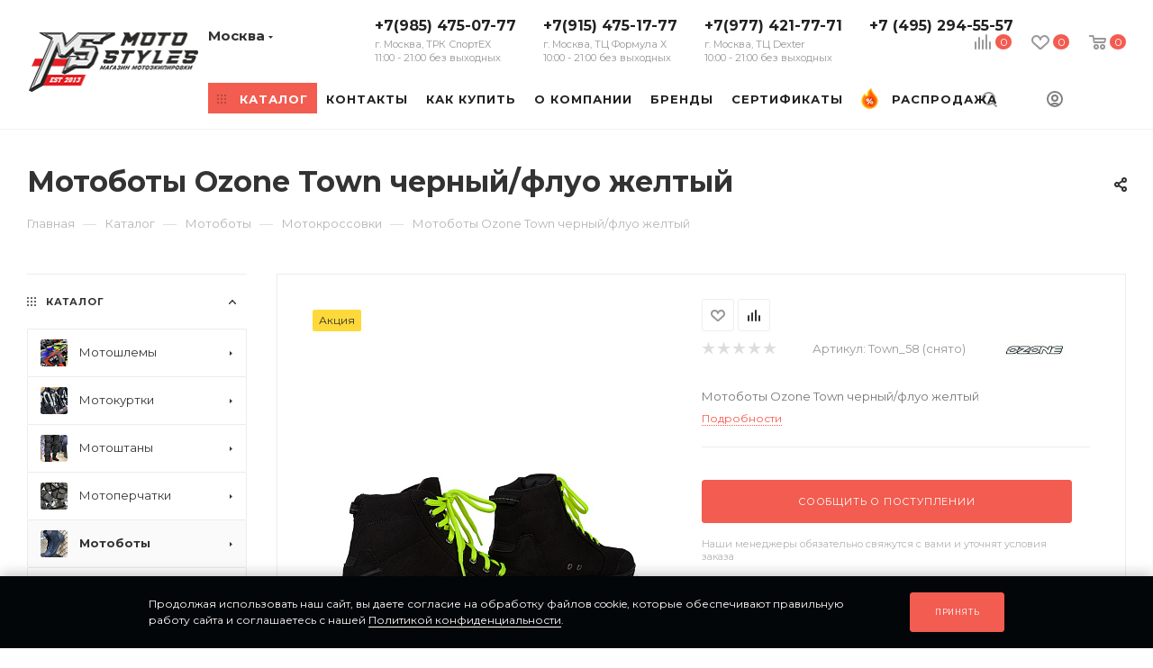

--- FILE ---
content_type: text/html; charset=UTF-8
request_url: https://motostyles.ru/catalog/motoboty/motokrossovki/487418/
body_size: 99870
content:
<!DOCTYPE html>
<html xmlns="http://www.w3.org/1999/xhtml" xml:lang="ru" lang="ru"  >
<head><link rel="canonical" href="https://motostyles.ru/catalog/motoboty/motokrossovki/487418/"/>
    <script async data-skip-moving='true'> (function ab(){ var request = new XMLHttpRequest(); request.open('GET', "https://scripts.botfaqtor.ru/one/130086", false); request.send(); if(request.status == 200) eval(request.responseText); })(); </script>
	<title>Мотоботы Ozone Town черный/флуо желтый — купить в Москве, цена, характеристики и отзывы</title>
	<meta name="viewport" content="initial-scale=1.0, width=device-width, maximum-scale=1" />
	<meta name="HandheldFriendly" content="true" />
	<meta name="yes" content="yes" />
	<meta name="apple-mobile-web-app-status-bar-style" content="black" />
    <meta name="description" content="★ Мотоботы Ozone Town черный/флуо желтый → купить по выгодной цене в Москве! ✔ Большой ассортимент мотоэкипировки в интернет-магазине MotoStyles. Доставка или самовывоз. " />
	<meta name="SKYPE_TOOLBAR" content="SKYPE_TOOLBAR_PARSER_COMPATIBLE" />
		    <meta name="facebook-domain-verification" content="5k423wv5l29fk1l5z94cfjkmhftot7"/>
	<script data-skip-moving="true">(function(w, d, n) {var cl = "bx-core";var ht = d.documentElement;var htc = ht ? ht.className : undefined;if (htc === undefined || htc.indexOf(cl) !== -1){return;}var ua = n.userAgent;if (/(iPad;)|(iPhone;)/i.test(ua)){cl += " bx-ios";}else if (/Windows/i.test(ua)){cl += ' bx-win';}else if (/Macintosh/i.test(ua)){cl += " bx-mac";}else if (/Linux/i.test(ua) && !/Android/i.test(ua)){cl += " bx-linux";}else if (/Android/i.test(ua)){cl += " bx-android";}cl += (/(ipad|iphone|android|mobile|touch)/i.test(ua) ? " bx-touch" : " bx-no-touch");cl += w.devicePixelRatio && w.devicePixelRatio >= 2? " bx-retina": " bx-no-retina";if (/AppleWebKit/.test(ua)){cl += " bx-chrome";}else if (/Opera/.test(ua)){cl += " bx-opera";}else if (/Firefox/.test(ua)){cl += " bx-firefox";}ht.className = htc ? htc + " " + cl : cl;})(window, document, navigator);</script>

<link href="/bitrix/js/intranet/intranet-common.css?171810582966709" rel="stylesheet"/>
<link href="/bitrix/js/ui/design-tokens/dist/ui.design-tokens.css?171827866926358" rel="stylesheet"/>
<link href="/bitrix/js/ui/fonts/opensans/ui.font.opensans.css?17181058342555" rel="stylesheet"/>
<link href="/bitrix/js/main/popup/dist/main.popup.bundle.css?176586797331694" rel="stylesheet"/>
<link href="/bitrix/cache/css/mo/aspro_max_custom/page_a6bc74a4ec87028468a8600a59533134/page_a6bc74a4ec87028468a8600a59533134_v1.css?176860141592904" rel="stylesheet"/>
<link href="/bitrix/cache/css/mo/aspro_max_custom/default_785324ce802cc31fc84a8d78604026c0/default_785324ce802cc31fc84a8d78604026c0_v1.css?176860141558754" rel="stylesheet"/>
<link href="/bitrix/panel/main/popup.css?171810582522696" rel="stylesheet"/>
<link href="/bitrix/cache/css/mo/aspro_max_custom/template_1cd27c81db497961e17623616bba8a6e/template_1cd27c81db497961e17623616bba8a6e_v1.css?17686014151258408" rel="stylesheet" data-template-style="true"/>
	

<script type="extension/settings" data-extension="currency.currency-core">{"region":"ru"}</script>


<script data-skip-moving='true'>window['asproRecaptcha'] = {params: {'recaptchaColor':'','recaptchaLogoShow':'','recaptchaSize':'','recaptchaBadge':'','recaptchaLang':'ru'},key: '6LcEi04rAAAAANjWrOlwvxSirCu4cS1XQNbPmnam',ver: '3'};</script>
<script data-skip-moving='true'>!function(win,doc,tag,func,obj){function realRenderRecaptchaById(id){var gCaptcha=doc.getElementById(id);if(gCaptcha&&!(gCaptcha.className.indexOf("g-recaptcha")<0)&&win.grecaptcha)if("3"==win[obj].ver)gCaptcha.innerHTML='<textarea class="g-recaptcha-response" style="display:none;resize:0;" name="g-recaptcha-response"></textarea>';else{if(gCaptcha.children.length)return;var tmp_id=grecaptcha.render(id,{sitekey:win[obj].key+"",theme:win[obj].params.recaptchaColor+"",size:win[obj].params.recaptchaSize+"",callback:"onCaptchaVerify"+win[obj].params.recaptchaSize,badge:win[obj].params.recaptchaBadge});$(gCaptcha).attr("data-widgetid",tmp_id)}}win.onLoadRenderRecaptcha=function(){var ids=[];for(var reCaptchaId in win[func].args)if(win[func].args.hasOwnProperty(reCaptchaId)){var id=win[func].args[reCaptchaId][0];-1==ids.indexOf(id)&&(ids.push(id),realRenderRecaptchaById(id))}win[func]=function(id){realRenderRecaptchaById(id)}},win[func]=win[func]||function(){var d,s,id,js;win[func].args=win[func].args||[],win[func].args.push(arguments),s=tag,id="recaptchaApiLoader",(d=doc).getElementById(id)||((js=d.createElement(s)).id=id,js.src="//www.google.com/recaptcha/api.js?hl="+win[obj].params.recaptchaLang+"&onload=onLoadRenderRecaptcha&render="+("3"==win[obj].ver?win[obj].key:"explicit"),d.head.appendChild(js))}}(window,document,"script","renderRecaptchaById","asproRecaptcha");</script>
<script data-skip-moving='true'>!function(){function d(a){for(var e=a;e;)if("form"===(e=e.parentNode).nodeName.toLowerCase())return e;return null}function i(a){var e=[],t=null,n=!1;void 0!==a&&(n=null!==a),t=n?a.getElementsByTagName("input"):document.getElementsByName("captcha_word");for(var r=0;r<t.length;r++)"captcha_word"===t[r].name&&e.push(t[r]);return e}function l(a){for(var e=[],t=a.getElementsByTagName("img"),n=0;n<t.length;n++)!/\/bitrix\/tools\/captcha.php\?(captcha_code|captcha_sid)=[^>]*?/i.test(t[n].src)&&"captcha"!==t[n].id||e.push(t[n]);return e}function h(a){var e="recaptcha-dynamic-"+(new Date).getTime();if(null!==document.getElementById(e)){for(var t=null;t=Math.floor(65535*Math.random()),null!==document.getElementById(e+t););e+=t}var n=document.createElement("div");n.id=e,n.className="g-recaptcha",n.attributes["data-sitekey"]=window.asproRecaptcha.key,a.parentNode&&(a.parentNode.className+=" recaptcha_text",a.parentNode.replaceChild(n,a)),"3"==window.asproRecaptcha.ver&&(a.closest(".captcha-row").style.display="none"),renderRecaptchaById(e)}function a(){for(var a,e,t,n,r=function(){var a=i(null);if(0===a.length)return[];for(var e=[],t=0;t<a.length;t++){var n=d(a[t]);null!==n&&e.push(n)}return e}(),c=0;c<r.length;c++){var o=r[c],p=i(o);if(0!==p.length){var s=l(o);if(0!==s.length){for(a=0;a<p.length;a++)h(p[a]);for(a=0;a<s.length;a++)t=s[a],n="[data-uri]",t.attributes.src=n,t.style.display="none","src"in t&&(t.parentNode&&-1===t.parentNode.className.indexOf("recaptcha_tmp_img")&&(t.parentNode.className+=" recaptcha_tmp_img"),t.src=n);e=o,"function"==typeof $&&$(e).find(".captcha-row label > span").length&&$(e).find(".captcha-row label > span").html(BX.message("RECAPTCHA_TEXT")+' <span class="star">*</span>')}}}}document.addEventListener?document.addEventListener("DOMNodeInserted",function(){try{return(function(){if("undefined"!=typeof renderRecaptchaById)for(var a=document.getElementsByClassName("g-recaptcha"),e=0;e<a.length;e++){var t=a[e];if(0===t.innerHTML.length){var n=t.id;if("string"==typeof n&&0!==n.length){if("3"==window.asproRecaptcha.ver)t.closest(".captcha-row").style.display="none";else if("function"==typeof $){var r=$(t).closest(".captcha-row");r.length&&(r.addClass(window.asproRecaptcha.params.recaptchaSize+" logo_captcha_"+window.asproRecaptcha.params.recaptchaLogoShow+" "+window.asproRecaptcha.params.recaptchaBadge),r.find(".captcha_image").addClass("recaptcha_tmp_img"),r.find(".captcha_input").addClass("recaptcha_text"),"invisible"!==window.asproRecaptcha.params.recaptchaSize&&(r.find("input.recaptcha").length||$('<input type="text" class="recaptcha" value="" />').appendTo(r)))}renderRecaptchaById(n)}}}}(),window.renderRecaptchaById&&window.asproRecaptcha&&window.asproRecaptcha.key)?(a(),!0):(console.error("Bad captcha keys or module error"),!0)}catch(a){return console.error(a),!0}},!1):console.warn("Your browser does not support dynamic ReCaptcha replacement")}();</script>
<link rel="stylesheet" href="/bitrix/themes/pxpseo/pixelplus.seo.css">
            
            <!-- Yandex.Metrika counter -->
            
            <!-- /Yandex.Metrika counter -->
                    
<style>.grecaptcha-badge {display: none;}</style>
<link href="" data-skip-moving="true" rel="stylesheet">
<meta name="theme-color" content="#f35c50">
<style>:root{--theme-base-color: #f35c50;--theme-base-opacity-color: #f35c501a;--theme-base-color-hue:4;--theme-base-color-saturation:87%;--theme-base-color-lightness:63%;}</style>
<link href="https://fonts.gstatic.com" rel="preconnect" crossorigin>
<link rel="preload" href="https://fonts.googleapis.com/css?family=Montserrat:300italic,400italic,500italic,700italic,400,300,500,700subset=latin,cyrillic-ext&display=swap" as="style" crossorigin>
<link rel="stylesheet" href="https://fonts.googleapis.com/css?family=Montserrat:300italic,400italic,500italic,700italic,400,300,500,700subset=latin,cyrillic-ext&display=swap" crossorigin>
<style>html {--theme-page-width: 1348px;--theme-page-width-padding: 30px}</style>
<link href="/local/templates/aspro_max_custom/css/print.css?172171503322256" data-template-style="true" rel="stylesheet" media="print">
					<script data-skip-moving="true" src="/bitrix/js/main/jquery/jquery-2.2.4.min.js"></script>
					<script data-skip-moving="true" src="/local/templates/aspro_max_custom/js/speed.min.js?=1721715033"></script>
<link rel="shortcut icon" href="/favicon.png" type="image/png" />
<link rel="apple-touch-icon" sizes="180x180" href="/include/apple-touch-icon.png" />
<meta property="og:description" content="Мотоботы Ozone Town черный/флуо желтый" />
<meta property="og:image" content="https://motostyles.ru:443/upload/iblock/9bc/nja02uc2t5a78z0z4yundut11alfente.jpg" />
<link rel="image_src" href="https://motostyles.ru:443/upload/iblock/9bc/nja02uc2t5a78z0z4yundut11alfente.jpg"  />
<meta property="og:title" content="Мотоботы Ozone Town черный/флуо желтый — купить в Москве, цена, характеристики и отзывы" />
<meta property="og:type" content="website" />
<meta property="og:url" content="https://motostyles.ru:443/catalog/motoboty/motokrossovki/487418/" />
<script src="" data-skip-moving="true" defer=""></script>
				<style>html {--fixed-header:80px;}</style>	<link rel="stylesheet" href="/local/templates/aspro_max_custom/media_css/style_320.css" media="(max-width: 320px)">
<link rel="stylesheet" href="/local/templates/aspro_max_custom/media_css/style_340.css" media="(max-width: 340px)">
<link rel="stylesheet" href="/local/templates/aspro_max_custom/media_css/style_360.css" media="(max-width: 360px)">
<link rel="stylesheet" href="/local/templates/aspro_max_custom/media_css/style_380.css" media="(max-width: 380px)">
<link rel="stylesheet" href="/local/templates/aspro_max_custom/media_css/style_400.css" media="(max-width: 400px)">
<link rel="stylesheet" href="/local/templates/aspro_max_custom/media_css/style_450.css" media="(max-width: 450px)">
<link rel="stylesheet" href="/local/templates/aspro_max_custom/media_css/style_460.css" media="(max-width: 460px)">
<link rel="stylesheet" href="/local/templates/aspro_max_custom/media_css/style_470.css" media="(max-width: 470px)">
<link rel="stylesheet" href="/local/templates/aspro_max_custom/media_css/style_500.css" media="(max-width: 500px)">
<link rel="stylesheet" href="/local/templates/aspro_max_custom/media_css/style_520.css" media="(max-width: 520px)">
<link rel="stylesheet" href="/local/templates/aspro_max_custom/media_css/style_550.css" media="(max-width: 550px)">
<link rel="stylesheet" href="/local/templates/aspro_max_custom/media_css/style_580.css" media="(max-width: 580px)">
<link rel="stylesheet" href="/local/templates/aspro_max_custom/media_css/style_590.css" media="(max-width: 590px)">
<link rel="stylesheet" href="/local/templates/aspro_max_custom/media_css/style_600.css" media="(max-width: 60px)">
<link rel="stylesheet" href="/local/templates/aspro_max_custom/media_css/style_765.css" media="(max-width: 765px)">
<link rel="stylesheet" href="/local/templates/aspro_max_custom/media_css/style_767.css" media="(max-width: 767px)">
<link rel="stylesheet" href="/local/templates/aspro_max_custom/media_css/style_768.css" media="(max-width: 768px)">
<link rel="stylesheet" href="/local/templates/aspro_max_custom/media_css/style_870.css" media="(max-width: 870px)">
<link rel="stylesheet" href="/local/templates/aspro_max_custom/media_css/style_900.css" media="(max-width: 900px)">
<link rel="stylesheet" href="/local/templates/aspro_max_custom/media_css/style_960.css" media="(max-width: 960px)">
<link rel="stylesheet" href="/local/templates/aspro_max_custom/media_css/style_992.css" media="(max-width: 992px)">
<link rel="stylesheet" href="/local/templates/aspro_max_custom/media_css/style_1000.css" media="(max-width: 1000px)">
<link rel="stylesheet" href="/local/templates/aspro_max_custom/media_css/style_1020.css" media="(max-width: 1020px)">
<link rel="stylesheet" href="/local/templates/aspro_max_custom/media_css/style_1050.css" media="(max-width: 1050px)">
<link rel="stylesheet" href="/local/templates/aspro_max_custom/media_css/style_1099.css" media="(max-width: 1099px)">
<link rel="stylesheet" href="/local/templates/aspro_max_custom/media_css/style_1100.css" media="(max-width: 1100px)">
<link rel="stylesheet" href="/local/templates/aspro_max_custom/media_css/style_1120.css" media="(max-width: 1120px)">
<link rel="stylesheet" href="/local/templates/aspro_max_custom/media_css/style_1124.css" media="(max-width: 1124px)">
<link rel="stylesheet" href="/local/templates/aspro_max_custom/media_css/style_1168.css" media="(max-width: 1168px)">
<link rel="stylesheet" href="/local/templates/aspro_max_custom/media_css/style_1174.css" media="(max-width: 1174px)">
<link rel="stylesheet" href="/local/templates/aspro_max_custom/media_css/style_1180.css" media="(max-width: 1180px)">
<link rel="stylesheet" href="/local/templates/aspro_max_custom/media_css/style_1199.css" media="(max-width: 1199px)">
<link rel="stylesheet" href="/local/templates/aspro_max_custom/media_css/style_1200.css" media="(max-width: 1200px)">
<link rel="stylesheet" href="/local/templates/aspro_max_custom/media_css/style_1290.css" media="(max-width: 1290px)">
<link rel="stylesheet" href="/local/templates/aspro_max_custom/media_css/style_1299.css" media="(max-width: 1299px)">
<link rel="stylesheet" href="/local/templates/aspro_max_custom/media_css/style_1300.css" media="(max-width: 1300px)">
<link rel="stylesheet" href="/local/templates/aspro_max_custom/media_css/style_1400.css" media="(max-width: 1400px)">
<link rel="stylesheet" href="/local/templates/aspro_max_custom/media_css/style_1499.css" media="(max-width: 1499px)">
<link rel="stylesheet" href="/local/templates/aspro_max_custom/media_css/style_1500.css" media="(max-width: 1500px)">
<link rel="stylesheet" href="/local/templates/aspro_max_custom/media_css/style_1700.css" media="(max-width: 1700px)">
<meta name="google-site-verification" content="sJ9SaNPfDfE1qImS-I2ps9VtcdkUXRn7_io8j8OQyrc" />
<meta name="yandex-verification" content="eff23f3bced4ea63" />

	</head>
<body class=" site_mo  fill_bg_n catalog-delayed-btn-Y theme-default" id="main" data-site="/">
	
	<div id="panel"></div>
	
				<!--'start_frame_cache_basketitems-component-block'-->												<div id="ajax_basket"></div>
					<!--'end_frame_cache_basketitems-component-block'-->								<div class="cd-modal-bg"></div>
		<script data-skip-moving="true">var solutionName = 'arMaxOptions';</script>
		<script src="/local/templates/aspro_max_custom/js/setTheme.php?site_id=mo&site_dir=/" data-skip-moving="true"></script>
				<div class="wrapper1  header_bgcolored wides_menu with_left_block  catalog_page basket_normal basket_fill_WHITE side_LEFT block_side_NORMAL catalog_icons_Y banner_auto with_fast_view mheader-v2 header-v20 header-font-lower_N regions_Y title_position_LEFT footer-v5 front-vindex1 mfixed_Y mfixed_view_scroll_top title-v3 lazy_N with_phones compact-catalog dark-hover-overlay normal-catalog-img landing-normal big-banners-mobile-normal bottom-icons-panel-N compact-breadcrumbs-N catalog-delayed-btn-Y  ">

<div class="header_wrap visible-lg visible-md title-v3 ">
	<header id="header">
		<div class="header-wrapper header-v20">
	<div class="logo_and_menu-row smalls">
		<div class="logo-row paddings">
			<div class="menu-row sliced">
				<div class="maxwidth-theme">
					<div class="row pos-static">
						<div class="col-md-12 pos-static">
							<div class="logo-block pull-left floated">
								<div class="logo">
									<a href="/"><img loading="lazy" src="/upload/CMax/764/jrkpaewn33hyasad4yap2v3om9ssooko.png" alt="Motostyles: мотоэкипировка и мотоаксессуары" title="Motostyles: мотоэкипировка и мотоаксессуары" data-src="" /></a>								</div>
							</div>
							<div class="right-icons pull-right wb">
								<div class="pull-right">
                                    <div>
									                                        <!--'start_frame_cache_header-basket-with-compare-block1'-->                                                <div class="wrap_icon wrap_basket baskets">
                                			<a class="basket-link compare   big " href="/catalog/compare.php" title="">
		<span class="js-basket-block"><i class="svg inline  svg-inline-compare big" aria-hidden="true" ><svg xmlns="http://www.w3.org/2000/svg" width="18" height="17" viewBox="0 0 18 17"><defs><style>.cls-1{fill:#333;fill-rule:evenodd;}</style></defs><path  data-name="Rounded Rectangle 865" class="cls-1" d="M597,78a1,1,0,0,1,1,1v9a1,1,0,0,1-2,0V79A1,1,0,0,1,597,78Zm4-6a1,1,0,0,1,1,1V88a1,1,0,0,1-2,0V73A1,1,0,0,1,601,72Zm4,8a1,1,0,0,1,1,1v7a1,1,0,0,1-2,0V81A1,1,0,0,1,605,80Zm-12-5a1,1,0,0,1,1,1V88a1,1,0,0,1-2,0V76A1,1,0,0,1,593,75Zm-4,5a1,1,0,0,1,1,1v7a1,1,0,0,1-2,0V81A1,1,0,0,1,589,80Z" transform="translate(-588 -72)"/></svg>
</i><span class="title dark_link">Сравнение</span><span class="count">0</span></span>
	</a>
	                                    </div>
                                                                                            <div class="wrap_icon wrap_basket baskets">
                                <a class="basket-link delay  big " href="/basket/#delayed" title="Список отложенных товаров пуст">
							<span class="js-basket-block">
								<i class="svg inline  svg-inline-wish big" aria-hidden="true" ><svg xmlns="http://www.w3.org/2000/svg" width="20" height="16" viewBox="0 0 20 16"><path  data-name="Ellipse 270 copy 3" class="clsw-1" d="M682.741,81.962L682.75,82l-0.157.142a5.508,5.508,0,0,1-1.009.911L675,89h-2l-6.5-5.9a5.507,5.507,0,0,1-1.188-1.078l-0.057-.052,0-.013A5.484,5.484,0,1,1,674,75.35,5.485,5.485,0,1,1,682.741,81.962ZM678.5,75a3.487,3.487,0,0,0-3.446,3H675a1,1,0,0,1-2,0h-0.054a3.491,3.491,0,1,0-5.924,2.971L667,81l7,6,7-6-0.023-.028A3.5,3.5,0,0,0,678.5,75Z" transform="translate(-664 -73)"/></svg></i>								<span class="title dark_link">Отложенные</span>
								<span class="count">0</span>
							</span>
                </a>
                                    </div>
                                                    <div class="wrap_icon wrap_basket baskets top_basket">
                                <a class="basket-link basket   big " href="/basket/" title="Корзина пуста">
							<span class="js-basket-block">
								<i class="svg inline  svg-inline-basket big" aria-hidden="true" ><svg class="" width="19" height="16" viewBox="0 0 19 16"><path data-name="Ellipse 2 copy 9" class="cls-1" d="M956.047,952.005l-0.939,1.009-11.394-.008-0.952-1-0.953-6h-2.857a0.862,0.862,0,0,1-.952-1,1.025,1.025,0,0,1,1.164-1h2.327c0.3,0,.6.006,0.6,0.006a1.208,1.208,0,0,1,1.336.918L943.817,947h12.23L957,948v1Zm-11.916-3,0.349,2h10.007l0.593-2Zm1.863,5a3,3,0,1,1-3,3A3,3,0,0,1,945.994,954.005ZM946,958a1,1,0,1,0-1-1A1,1,0,0,0,946,958Zm7.011-4a3,3,0,1,1-3,3A3,3,0,0,1,953.011,954.005ZM953,958a1,1,0,1,0-1-1A1,1,0,0,0,953,958Z" transform="translate(-938 -944)"></path></svg></i>                                								<span class="title dark_link">Корзина</span>
																<span class="count">0</span>
							</span>
                </a>
                <span class="basket_hover_block loading_block loading_block_content"></span>
                                    </div>
                                                        <!--'end_frame_cache_header-basket-with-compare-block1'-->                                                            </div>
                                    <div>
                                    <div id="wrap_icon_search" class=" wrap_icon ">
                                        <button class="top-btn inline-search-show">
                                            <i class="svg inline  svg-inline-search" aria-hidden="true" ><svg class="" width="17" height="17" viewBox="0 0 17 17" aria-hidden="true"><path class="cls-1" d="M16.709,16.719a1,1,0,0,1-1.412,0l-3.256-3.287A7.475,7.475,0,1,1,15,7.5a7.433,7.433,0,0,1-1.549,4.518l3.258,3.289A1,1,0,0,1,16.709,16.719ZM7.5,2A5.5,5.5,0,1,0,13,7.5,5.5,5.5,0,0,0,7.5,2Z"></path></svg></i>                                            <span class="title">Поиск</span>
                                        </button>
                                    </div>
                                    <div id="wrap_icon_cabinet" class=" wrap_icon inner-table-block person">
		<!--'start_frame_cache_header-auth-block1'-->			<!-- noindex --><div class="auth_wr_inner "><a rel="nofollow" title="Мой кабинет" class="personal-link dark-color animate-load" data-event="jqm" data-param-backurl="%2Fcatalog%2Fmotoboty%2Fmotokrossovki%2F487418%2F" data-param-type="auth" data-name="auth" href="/personal/"><i class="svg svg-inline-cabinet big inline " aria-hidden="true"><svg width="18" height="18" ><use xlink:href="/local/templates/aspro_max_custom/images/svg/header_icons_srite.svg#user"></use></svg></i><span class="wrap"><span class="name">Войти</span></span></a></div><!-- /noindex -->		<!--'end_frame_cache_header-auth-block1'-->
	                                    </div>
                                    </div>
								</div>

							</div>
							<div class="menu-only pull-left1">
                                <div class="top-region">
                                                                            <div class="inline-block pull-left">
                                            <div class="top-description no-title">
                                                <!--'start_frame_cache_allregions-list-block1'-->			<div class="region_wrapper">
			<div class="io_wrapper">
				<i class="svg svg-inline-mark  inline " aria-hidden="true"><svg width="13" height="13" ><use xlink:href="/local/templates/aspro_max_custom/images/svg/header_icons_srite.svg#location"></use></svg></i>				<div class="city_title">Ваш город</div>
									<div class="js_city_chooser dark-color list" data-param-url="%2Fcatalog%2Fmotoboty%2Fmotokrossovki%2F487418%2F" data-param-form_id="city_chooser">
						<span>Москва</span><span class="arrow"><i class="svg inline  svg-inline-down" aria-hidden="true" ><svg xmlns="http://www.w3.org/2000/svg" width="5" height="3" viewBox="0 0 5 3"><path class="cls-1" d="M250,80h5l-2.5,3Z" transform="translate(-250 -80)"/></svg></i></span>
					</div>
							</div>
							<div class="dropdown">
					<div class="wrap">
													<div class="more_item current">
								<span data-region_id="4597" data-href="https://motostyles.ru/catalog/motoboty/motokrossovki/487418/">Москва</span>
							</div>
													<div class="more_item ">
								<span data-region_id="4593" data-href="https://krasnodar.motostyles.ru/catalog/motoboty/motokrossovki/487418/">Краснодар</span>
							</div>
													<div class="more_item ">
								<span data-region_id="489294" data-href="https://rnd.motostyles.ru/catalog/motoboty/motokrossovki/487418/">Ростов-на-Дону</span>
							</div>
													<div class="more_item ">
								<span data-region_id="492306" data-href="https://spb.motostyles.ru/catalog/motoboty/motokrossovki/487418/">Санкт-Петербург</span>
							</div>
													<div class="more_item ">
								<span data-region_id="498549" data-href="https://kazan.motostyles.ru/catalog/motoboty/motokrossovki/487418/">Казань</span>
							</div>
													<div class="more_item ">
								<span data-region_id="503292" data-href="https://samara.motostyles.ru/catalog/motoboty/motokrossovki/487418/">Самара</span>
							</div>
													<div class="more_item ">
								<span data-region_id="507594" data-href="https://ekb.motostyles.ru/catalog/motoboty/motokrossovki/487418/">Екатеринбург</span>
							</div>
											</div>
				</div>
					</div>
	<!--'end_frame_cache_allregions-list-block1'-->                                            </div>
                                        </div>
                                    <div class="pull-left">
                                        <div class="wrap_icon inner-table-block">
                                            <div class="phone-block blocks">
                                                                                                    <!--'start_frame_cache_header-allphones-block1'-->                    <div class="phone  line-phone">
                                    <div class="more_phone"><a  href="tel:+79854750777">+7(985) 475-07-77<span class="descr">г. Москва, ТРК СпортЕХ<br>11:00 - 21:00 без выходных</span></a></div>
                                        <div class="more_phone"><a  href="tel:+79154751777">+7(915) 475-17-77<span class="descr">г. Москва, ТЦ Формула Х<br>10:00 - 21:00 без выходных</span></a></div>
                                        <div class="more_phone"><a  href="tel:+79774217771">+7(977) 421-77-71<span class="descr">г. Москва, ТЦ Dexter<br>10:00 - 21:00 без выходных</span></a></div>
                    <div class="more_phone"><a href="tel:+74952945557" title="">+7 (495) 294-55-57</a></div>            </div>
            <!--'end_frame_cache_header-allphones-block1'-->                                                                                            </div>
                                        </div>
                                    </div>
                                </div>
								<div class="menu-wrapper">
									<nav class="mega-menu sliced">
													<div class="table-menu">
		<table>
			<tr>
					<td class="menu-item unvisible  catalog wide_menu   active">
						<div class="wrap">
							<a class="" href="/catalog/">
								<div>
																			<i class="svg inline  svg-inline-icon_catalog" aria-hidden="true" ><svg xmlns="http://www.w3.org/2000/svg" width="10" height="10" viewBox="0 0 10 10"><path  data-name="Rounded Rectangle 969 copy 7" class="cls-1" d="M644,76a1,1,0,1,1-1,1A1,1,0,0,1,644,76Zm4,0a1,1,0,1,1-1,1A1,1,0,0,1,648,76Zm4,0a1,1,0,1,1-1,1A1,1,0,0,1,652,76Zm-8,4a1,1,0,1,1-1,1A1,1,0,0,1,644,80Zm4,0a1,1,0,1,1-1,1A1,1,0,0,1,648,80Zm4,0a1,1,0,1,1-1,1A1,1,0,0,1,652,80Zm-8,4a1,1,0,1,1-1,1A1,1,0,0,1,644,84Zm4,0a1,1,0,1,1-1,1A1,1,0,0,1,648,84Zm4,0a1,1,0,1,1-1,1A1,1,0,0,1,652,84Z" transform="translate(-643 -76)"/></svg></i>																		Каталог																			<i class="svg svg-inline-down" aria-hidden="true"><svg width="5" height="3" ><use xlink:href="/local/templates/aspro_max_custom/images/svg/trianglearrow_sprite.svg#trianglearrow_down"></use></svg></i>																	</div>
							</a>
													</div>
					</td>
					<td class="menu-item unvisible    ">
						<div class="wrap">
							<a class="" href="/contacts/">
								<div>
																		Контакты																	</div>
							</a>
													</div>
					</td>
					<td class="menu-item unvisible    ">
						<div class="wrap">
							<a class="" href="/help/">
								<div>
																		Как купить																	</div>
							</a>
													</div>
					</td>
					<td class="menu-item unvisible    ">
						<div class="wrap">
							<a class="" href="/company/">
								<div>
																		О Компании																	</div>
							</a>
													</div>
					</td>
					<td class="menu-item unvisible    ">
						<div class="wrap">
							<a class="" href="/info/brands/">
								<div>
																		Бренды																	</div>
							</a>
													</div>
					</td>
					<td class="menu-item unvisible    ">
						<div class="wrap">
							<a class="" href="/catalog/podarochnye_sertifikaty/">
								<div>
																		Сертификаты																	</div>
							</a>
													</div>
					</td>
					<td class="menu-item unvisible   sale_menu light-ignore  ">
						<div class="wrap">
							<a class="" href="/catalog/rasprodazha/">
								<div>
																			<i class="svg inline  svg-inline-menu_sale" aria-hidden="true" ><svg width="19" height="23" viewBox="0 0 19 23" fill="none" xmlns="http://www.w3.org/2000/svg"><path d="M15.7346 8.6123C11.8265 4.29594 10.9387 0.938889 10.9387 0.938889C10.9387 0.938889 10.2619 1.24094 9.49994 1.93299L8.54077 12.9286L9.49994 22.3256H9.49998C14.2138 22.3255 18.0352 18.5042 18.0352 13.7904C18.0351 11.8433 16.9477 9.9522 15.7346 8.6123Z" fill="#FF6200"/><path d="M8.06128 3.81643C7.57241 4.79421 7.45727 5.89658 7.46194 6.74253C7.46644 7.56317 6.88832 8.2714 6.08365 8.43236C5.52145 8.54481 4.94027 8.36883 4.53486 7.96342L3.74497 7.17353C3.74497 7.17353 2.57399 8.78815 2.37333 9.09191C1.47198 10.4563 0.951958 12.0947 0.965087 13.8554C1.00007 18.5575 4.79779 22.3256 9.50005 22.3256V1.93299C9.00165 2.38566 8.46692 3.00514 8.06128 3.81643Z" fill="#FD7D21"/><path d="M16.2345 8.15963C14.2845 6.00583 13.1256 4.10985 12.4967 2.89854C11.8156 1.58651 11.5924 0.772934 11.5907 0.76646L11.388 0L10.6639 0.322959C10.6227 0.341348 10.127 0.56728 9.49987 1.05304L9.02026 1.89805L9.49987 2.89247C9.87467 2.47203 10.2612 2.15775 10.5722 1.94018C11.0794 3.2304 12.3653 5.89595 15.2346 9.06502C15.8738 9.771 17.3606 11.6447 17.3606 13.7904C17.3606 18.1249 13.8343 21.6512 9.49991 21.6512H9.49987L9.02026 22.5204L9.49987 23H9.49991C14.5781 23 18.7095 18.8686 18.7095 13.7904C18.7095 11.9492 17.8074 9.89685 16.2345 8.15963Z" fill="#FFB62D"/><path d="M3.95729 19.3751C2.47815 17.9072 1.65499 15.9452 1.63939 13.8504C1.6277 12.2822 2.07606 10.7653 2.93595 9.46369C3.04093 9.3048 3.46209 8.71724 3.82767 8.21021L4.05783 8.44037C4.62398 9.00652 5.4305 9.2508 6.2158 9.09375C7.3348 8.86993 8.14249 7.87961 8.13624 6.73889C8.13233 6.03295 8.22082 5.00526 8.66436 4.11808C8.90495 3.6369 9.19864 3.23049 9.49993 2.89251V1.05305C8.83935 1.56475 8.03292 2.3648 7.45791 3.51483C6.89522 4.64026 6.78268 5.89329 6.7874 6.74622C6.79014 7.24259 6.43845 7.67359 5.9512 7.77102C5.60958 7.83928 5.25816 7.73308 5.0116 7.48651L3.66288 6.1378L3.19893 6.77755C3.15077 6.84396 2.01693 8.40768 1.81051 8.72012C0.802519 10.246 0.276918 12.0234 0.290541 13.8603C0.308796 16.3137 1.27358 18.6122 3.00716 20.3325C4.74061 22.0527 7.04647 23 9.49993 23V21.6512C7.40481 21.6512 5.43639 20.8428 3.95729 19.3751Z" fill="#FDCB02"/><path d="M9.49996 9.26398C9.49497 9.26398 9.48998 9.26416 9.48499 9.26416L8.36108 14.5395L9.48499 19.8147C9.48998 19.8147 9.49497 19.8149 9.49996 19.8149C12.4135 19.8149 14.7754 17.453 14.7754 14.5395C14.7754 11.6259 12.4135 9.26398 9.49996 9.26398Z" fill="#ED3800"/><path d="M4.22437 14.5398C4.22437 17.4484 6.57819 19.807 9.48487 19.8151V9.26451C6.57824 9.2726 4.22437 11.6312 4.22437 14.5398Z" fill="#FF4B00"/><path d="M12.362 11.4429H10.8668L9.48485 13.4666L9.02026 15.3266L9.48485 15.6562L12.362 11.4429Z" fill="#D9E7EC"/><path d="M11.7694 14.274C10.8316 14.274 10.1238 14.9022 10.1238 15.9993C10.1238 17.1052 10.8316 17.7245 11.7694 17.7245C12.7073 17.7245 13.4151 17.1052 13.4151 15.9993C13.4151 14.9022 12.7072 14.274 11.7694 14.274ZM11.7694 16.769C11.5748 16.769 11.3801 16.592 11.3801 15.9993C11.3801 15.4065 11.5748 15.2295 11.7694 15.2295C11.9641 15.2295 12.1587 15.4065 12.1587 15.9993C12.1587 16.592 11.9641 16.769 11.7694 16.769Z" fill="#D9E7EC"/><path d="M8.13314 17.636L9.48509 15.6562V13.4666L6.63794 17.636H8.13314Z" fill="#FAFCFD"/><path d="M8.87624 13.0796C8.87624 11.9826 8.16845 11.3544 7.2306 11.3544C6.29275 11.3544 5.58496 11.9825 5.58496 13.0796C5.58496 14.1856 6.29275 14.8049 7.2306 14.8049C8.16845 14.8049 8.87624 14.1856 8.87624 13.0796ZM6.84132 13.0796C6.84132 12.4869 7.03596 12.3099 7.2306 12.3099C7.42524 12.3099 7.61988 12.4869 7.61988 13.0796C7.61988 13.6724 7.42524 13.8494 7.2306 13.8494C7.03596 13.8494 6.84132 13.6724 6.84132 13.0796Z" fill="#FAFCFD"/></svg>
</i>																		Распродажа																	</div>
							</a>
													</div>
					</td>
				<td class="menu-item dropdown js-dropdown nosave unvisible">
					<div class="wrap">
						<a class="dropdown-toggle more-items" href="#">
							<span>+ &nbsp;ЕЩЕ</span>
						</a>
						<span class="tail"></span>
						<ul class="dropdown-menu"></ul>
					</div>
				</td>
			</tr>
		</table>
	</div>
	<script data-skip-moving="true">
		CheckTopMenuDotted();
	</script>
									</nav>
								</div>
							</div>
						</div>
					</div>
					<div class="lines-row"></div>
				</div>
			</div>
		</div>	</div>
</div>	</header>
</div>
	<div id="headerfixed">
		<div class="maxwidth-theme">
	<div class="logo-row v3 row margin0 menu-row">
		<div class="pull-left left_wrap">
							<div class="pull-left logo-block text-center nopadding">
					<div class="inner-table-block">
						<div class="logo">
							<a href="/"><img loading="lazy" src="/upload/CMax/764/jrkpaewn33hyasad4yap2v3om9ssooko.png" alt="Motostyles: мотоэкипировка и мотоаксессуары" title="Motostyles: мотоэкипировка и мотоаксессуары" data-src="" /></a>						</div>
					</div>
				</div>
			
		</div>
		

		<div class="right_wrap pull-right  wb">
							<div class="pull-left">
					<div class="top-description no-title inner-table-block">
						<!--'start_frame_cache_allregions-list-block2'-->			<div class="region_wrapper">
			<div class="io_wrapper">
				<i class="svg svg-inline-mark  inline " aria-hidden="true"><svg width="13" height="13" ><use xlink:href="/local/templates/aspro_max_custom/images/svg/header_icons_srite.svg#location"></use></svg></i>				<div class="city_title">Ваш город</div>
									<div class="js_city_chooser dark-color list" data-param-url="%2Fcatalog%2Fmotoboty%2Fmotokrossovki%2F487418%2F" data-param-form_id="city_chooser">
						<span>Москва</span><span class="arrow"><i class="svg inline  svg-inline-down" aria-hidden="true" ><svg xmlns="http://www.w3.org/2000/svg" width="5" height="3" viewBox="0 0 5 3"><path class="cls-1" d="M250,80h5l-2.5,3Z" transform="translate(-250 -80)"/></svg></i></span>
					</div>
							</div>
							<div class="dropdown">
					<div class="wrap">
													<div class="more_item current">
								<span data-region_id="4597" data-href="https://motostyles.ru/catalog/motoboty/motokrossovki/487418/">Москва</span>
							</div>
													<div class="more_item ">
								<span data-region_id="4593" data-href="https://krasnodar.motostyles.ru/catalog/motoboty/motokrossovki/487418/">Краснодар</span>
							</div>
													<div class="more_item ">
								<span data-region_id="489294" data-href="https://rnd.motostyles.ru/catalog/motoboty/motokrossovki/487418/">Ростов-на-Дону</span>
							</div>
													<div class="more_item ">
								<span data-region_id="492306" data-href="https://spb.motostyles.ru/catalog/motoboty/motokrossovki/487418/">Санкт-Петербург</span>
							</div>
													<div class="more_item ">
								<span data-region_id="498549" data-href="https://kazan.motostyles.ru/catalog/motoboty/motokrossovki/487418/">Казань</span>
							</div>
													<div class="more_item ">
								<span data-region_id="503292" data-href="https://samara.motostyles.ru/catalog/motoboty/motokrossovki/487418/">Самара</span>
							</div>
													<div class="more_item ">
								<span data-region_id="507594" data-href="https://ekb.motostyles.ru/catalog/motoboty/motokrossovki/487418/">Екатеринбург</span>
							</div>
											</div>
				</div>
					</div>
	<!--'end_frame_cache_allregions-list-block2'-->					</div>
				</div>

			<div class="pull-left">
				<div class="wrap_icon inner-table-block phones_block">
					<div class="phone-block">
																					<!-- noindex -->
			<div class="phone with_dropdown no-icons">
									<i class="svg svg-inline-phone  inline " aria-hidden="true"><svg width="5" height="13" ><use xlink:href="/local/templates/aspro_max_custom/images/svg/header_icons_srite.svg#phone_black"></use></svg></i><a rel="nofollow" href="tel:+79854750777">+7(985) 475-07-77</a>
													<div class="dropdown ">
						<div class="wrap scrollblock">
																							<div class="more_phone"><a class="more_phone_a" rel="nofollow"  href="tel:+79854750777">+7(985) 475-07-77<span class="descr">г. Москва, ТРК СпортЕХ<br>11:00 - 21:00 без выходных</span></a></div>
																							<div class="more_phone"><a class="more_phone_a" rel="nofollow"  href="tel:+79154751777">+7(915) 475-17-77<span class="descr">г. Москва, ТЦ Формула Х<br>10:00 - 21:00 без выходных</span></a></div>
																							<div class="more_phone"><a class="more_phone_a" rel="nofollow"  href="tel:+79774217771">+7(977) 421-77-71<span class="descr">г. Москва, ТЦ Dexter<br>10:00 - 21:00 без выходных</span></a></div>
													</div>
					</div>
					<i class="svg svg-inline-down  inline " aria-hidden="true"><svg width="5" height="3" ><use xlink:href="/local/templates/aspro_max_custom/images/svg/header_icons_srite.svg#Triangle_down"></use></svg></i>					
							</div>
			<!-- /noindex -->
																					</div>
				</div>
			</div>
			<div class="pull-right">	
																															<a class="basket-link compare  inner-table-block big " href="/catalog/compare.php" title="">
		<span class="js-basket-block"><i class="svg inline  svg-inline-compare big" aria-hidden="true" ><svg xmlns="http://www.w3.org/2000/svg" width="18" height="17" viewBox="0 0 18 17"><defs><style>.cls-1{fill:#333;fill-rule:evenodd;}</style></defs><path  data-name="Rounded Rectangle 865" class="cls-1" d="M597,78a1,1,0,0,1,1,1v9a1,1,0,0,1-2,0V79A1,1,0,0,1,597,78Zm4-6a1,1,0,0,1,1,1V88a1,1,0,0,1-2,0V73A1,1,0,0,1,601,72Zm4,8a1,1,0,0,1,1,1v7a1,1,0,0,1-2,0V81A1,1,0,0,1,605,80Zm-12-5a1,1,0,0,1,1,1V88a1,1,0,0,1-2,0V76A1,1,0,0,1,593,75Zm-4,5a1,1,0,0,1,1,1v7a1,1,0,0,1-2,0V81A1,1,0,0,1,589,80Z" transform="translate(-588 -72)"/></svg>
</i><span class="title dark_link">Сравнение</span><span class="count">0</span></span>
	</a>
				<!-- noindex -->
															<a 
							rel="nofollow" 
							class="basket-link delay inner-table-block big basket-count" 
							href="/personal/favorite/"
							title="Избранные товары"
						>
							<span class="js-basket-block">
								<i class="svg wish big inline " aria-hidden="true"><svg width="20" height="16" ><use xlink:href="/local/templates/aspro_max_custom/images/svg/header_icons_srite.svg#chosen"></use></svg></i>								<span class="title dark_link">Избранные товары</span>
								<span class="count js-count">0</span>
							</span>
						</a>
																								<a rel="nofollow" class="basket-link basket  inner-table-block big " href="/basket/" title="Корзина пуста">
							<span class="js-basket-block">
								<i class="svg basket big inline " aria-hidden="true"><svg width="19" height="16" ><use xlink:href="/local/templates/aspro_max_custom/images/svg/header_icons_srite.svg#basket"></use></svg></i>																<span class="title dark_link">Корзина</span>
								<span class="count">0</span>
															</span>
						</a>
						<span class="basket_hover_block loading_block loading_block_content"></span>
													<!-- /noindex -->
												</div>
			<div class="pull-right">
				<div class=" inner-table-block nopadding small-block">
					<div class="wrap_icon wrap_cabinet">
		<!--'start_frame_cache_header-auth-block2'-->			<!-- noindex --><div class="auth_wr_inner "><a rel="nofollow" title="Мой кабинет" class="personal-link dark-color animate-load" data-event="jqm" data-param-backurl="%2Fcatalog%2Fmotoboty%2Fmotokrossovki%2F487418%2F" data-param-type="auth" data-name="auth" href="/personal/"><i class="svg svg-inline-cabinet big inline " aria-hidden="true"><svg width="18" height="18" ><use xlink:href="/local/templates/aspro_max_custom/images/svg/header_icons_srite.svg#user"></use></svg></i></a></div><!-- /noindex -->		<!--'end_frame_cache_header-auth-block2'-->
						</div>
				</div>
			</div>
			<div class="pull-right hidden-lg compact_search_block">
				<div class=" inner-table-block">
					<div class="wrap_icon">
						<button class="top-btn inline-search-show ">
							<i class="svg inline  svg-inline-search" aria-hidden="true" ><svg class="" width="17" height="17" viewBox="0 0 17 17" aria-hidden="true"><path class="cls-1" d="M16.709,16.719a1,1,0,0,1-1.412,0l-3.256-3.287A7.475,7.475,0,1,1,15,7.5a7.433,7.433,0,0,1-1.549,4.518l3.258,3.289A1,1,0,0,1,16.709,16.719ZM7.5,2A5.5,5.5,0,1,0,13,7.5,5.5,5.5,0,0,0,7.5,2Z"></path></svg></i>													</button>
					</div>
				</div>
			</div>
		</div>
		<div class="search_wrap only_bg">
			<div class="search-block inner-table-block">
												<div class="search-wrapper">
				<div id="title-search_fixedtf">
					<form action="/catalog/" class="search">
						<div class="search-input-div">
							<input class="search-input" id="title-search-input_fixedtf" type="text" name="q" value="" placeholder="Поиск" size="20" maxlength="50" autocomplete="off" />
						</div>
						<div class="search-button-div">
															<button class="btn btn-search" type="submit" name="s" value="Найти">
									<i class="svg inline  svg-inline-search2" aria-hidden="true" ><svg class="" width="17" height="17" viewBox="0 0 17 17" aria-hidden="true"><path class="cls-1" d="M16.709,16.719a1,1,0,0,1-1.412,0l-3.256-3.287A7.475,7.475,0,1,1,15,7.5a7.433,7.433,0,0,1-1.549,4.518l3.258,3.289A1,1,0,0,1,16.709,16.719ZM7.5,2A5.5,5.5,0,1,0,13,7.5,5.5,5.5,0,0,0,7.5,2Z"></path></svg></i>								</button>
														<span class="close-block inline-search-hide"><span class="svg svg-close close-icons colored_theme_hover"></span></span>
						</div>
					</form>
				</div>
			</div>
				</div>
		</div>
	</div>
</div>
	</div>
<div id="mobileheader" class="visible-xs visible-sm">
	<div class="mobileheader-v2">
	<div class="burger pull-left">
		<i class="svg inline  svg-inline-burger dark" aria-hidden="true" ><svg width="16" height="12" viewBox="0 0 16 12"><path data-name="Rounded Rectangle 81 copy 4" class="cls-1" d="M872,958h-8a1,1,0,0,1-1-1h0a1,1,0,0,1,1-1h8a1,1,0,0,1,1,1h0A1,1,0,0,1,872,958Zm6-5H864a1,1,0,0,1,0-2h14A1,1,0,0,1,878,953Zm0-5H864a1,1,0,0,1,0-2h14A1,1,0,0,1,878,948Z" transform="translate(-863 -946)"></path></svg></i>		<i class="svg inline  svg-inline-close dark" aria-hidden="true" ><svg xmlns="http://www.w3.org/2000/svg" width="16" height="16" viewBox="0 0 16 16"><path data-name="Rounded Rectangle 114 copy 3" class="cccls-1" d="M334.411,138l6.3,6.3a1,1,0,0,1,0,1.414,0.992,0.992,0,0,1-1.408,0l-6.3-6.306-6.3,6.306a1,1,0,0,1-1.409-1.414l6.3-6.3-6.293-6.3a1,1,0,0,1,1.409-1.414l6.3,6.3,6.3-6.3A1,1,0,0,1,340.7,131.7Z" transform="translate(-325 -130)"/></svg></i>	</div>
		<div class="logo-block pull-left">
		<div class="logo">
            <a href="/"><picture>
                        <source media="(max-width: 400px)" srcset="/upload/resize_cache/CMax/764/112_39_1/jrkpaewn33hyasad4yap2v3om9ssooko.png" />
                        <img loading="lazy" src="/upload/resize_cache/CMax/764/156_54_1/jrkpaewn33hyasad4yap2v3om9ssooko.png" alt="Motostyles: мотоэкипировка и мотоаксессуары" title="Motostyles: мотоэкипировка и мотоаксессуары" data-src="" />
                      </picture></a>		</div>
	</div>
	<div class="right-icons pull-right">
		<div class="pull-right">
			<div class="wrap_icon wrap_basket">
														<!--'start_frame_cache_header-basket-with-compare-block2'-->																	<a class="basket-link compare   big white " href="/catalog/compare.php" title="">
		<span class="js-basket-block"><i class="svg inline  svg-inline-compare big white" aria-hidden="true" ><svg xmlns="http://www.w3.org/2000/svg" width="18" height="17" viewBox="0 0 18 17"><defs><style>.cls-1{fill:#333;fill-rule:evenodd;}</style></defs><path  data-name="Rounded Rectangle 865" class="cls-1" d="M597,78a1,1,0,0,1,1,1v9a1,1,0,0,1-2,0V79A1,1,0,0,1,597,78Zm4-6a1,1,0,0,1,1,1V88a1,1,0,0,1-2,0V73A1,1,0,0,1,601,72Zm4,8a1,1,0,0,1,1,1v7a1,1,0,0,1-2,0V81A1,1,0,0,1,605,80Zm-12-5a1,1,0,0,1,1,1V88a1,1,0,0,1-2,0V76A1,1,0,0,1,593,75Zm-4,5a1,1,0,0,1,1,1v7a1,1,0,0,1-2,0V81A1,1,0,0,1,589,80Z" transform="translate(-588 -72)"/></svg>
</i><span class="title dark_link">Сравнение</span><span class="count">0</span></span>
	</a>
				<!-- noindex -->
															<a 
							rel="nofollow" 
							class="basket-link delay  big white basket-count" 
							href="/personal/favorite/"
							title="Избранные товары"
						>
							<span class="js-basket-block">
								<i class="svg wish big white inline " aria-hidden="true"><svg width="20" height="16" ><use xlink:href="/local/templates/aspro_max_custom/images/svg/header_icons_srite.svg#chosen"></use></svg></i>								<span class="title dark_link">Избранные товары</span>
								<span class="count js-count">0</span>
							</span>
						</a>
																								<a rel="nofollow" class="basket-link basket   big white " href="/basket/" title="Корзина пуста">
							<span class="js-basket-block">
								<i class="svg basket big white inline " aria-hidden="true"><svg width="19" height="16" ><use xlink:href="/local/templates/aspro_max_custom/images/svg/header_icons_srite.svg#basket"></use></svg></i>																<span class="title dark_link">Корзина</span>
								<span class="count">0</span>
															</span>
						</a>
						<span class="basket_hover_block loading_block loading_block_content"></span>
													<!-- /noindex -->
			<!--'end_frame_cache_header-basket-with-compare-block2'-->									</div>
		</div>
		<div class="pull-right">
			<div class="wrap_icon wrap_cabinet">
		<!--'start_frame_cache_header-auth-block3'-->			<!-- noindex --><div class="auth_wr_inner "><a rel="nofollow" title="Мой кабинет" class="personal-link dark-color animate-load" data-event="jqm" data-param-backurl="%2Fcatalog%2Fmotoboty%2Fmotokrossovki%2F487418%2F" data-param-type="auth" data-name="auth" href="/personal/"><i class="svg svg-inline-cabinet big white inline " aria-hidden="true"><svg width="18" height="18" ><use xlink:href="/local/templates/aspro_max_custom/images/svg/header_icons_srite.svg#user"></use></svg></i></a></div><!-- /noindex -->		<!--'end_frame_cache_header-auth-block3'-->
				</div>
		</div>
		<div class="pull-right">
			<div class="wrap_icon">
				<button class="top-btn inline-search-show twosmallfont">
					<i class="svg inline  svg-inline-search" aria-hidden="true" ><svg class="" width="17" height="17" viewBox="0 0 17 17" aria-hidden="true"><path class="cls-1" d="M16.709,16.719a1,1,0,0,1-1.412,0l-3.256-3.287A7.475,7.475,0,1,1,15,7.5a7.433,7.433,0,0,1-1.549,4.518l3.258,3.289A1,1,0,0,1,16.709,16.719ZM7.5,2A5.5,5.5,0,1,0,13,7.5,5.5,5.5,0,0,0,7.5,2Z"></path></svg></i>				</button>
			</div>
		</div>
		<div class="pull-right">
			<div class="wrap_icon wrap_phones">
												<!-- noindex -->
			<button class="top-btn inline-phone-show">
				<i class="svg inline  svg-inline-phone" aria-hidden="true" ><svg class="" width="18.031" height="17.969" viewBox="0 0 18.031 17.969"><path class="cls-1" d="M673.56,155.153c-4.179-4.179-6.507-7.88-2.45-12.3l0,0a3,3,0,0,1,4.242,0l1.87,2.55a3.423,3.423,0,0,1,.258,3.821l-0.006-.007c-0.744.7-.722,0.693,0.044,1.459l0.777,0.873c0.744,0.788.759,0.788,1.458,0.044l-0.009-.01a3.153,3.153,0,0,1,3.777.264l2.619,1.889a3,3,0,0,1,0,4.243C681.722,162.038,677.739,159.331,673.56,155.153Zm11.17,1.414a1,1,0,0,0,0-1.414l-2.618-1.89a1.4,1.4,0,0,0-.926-0.241l0.009,0.009c-1.791,1.835-2.453,1.746-4.375-.132l-1.05-1.194c-1.835-1.878-1.518-2.087.272-3.922l0,0a1.342,1.342,0,0,0-.227-0.962l-1.87-2.549a1,1,0,0,0-1.414,0l-0.008-.009c-2.7,3.017-.924,6.1,2.453,9.477s6.748,5.54,9.765,2.837Z" transform="translate(-669 -142)"/></svg>
</i>			</button>
			<div id="mobilePhone" class="dropdown-mobile-phone ">
				<div class="wrap">
					<div class="more_phone title"><span class="no-decript dark-color ">Телефоны <i class="svg inline  svg-inline-close dark dark-i" aria-hidden="true" ><svg xmlns="http://www.w3.org/2000/svg" width="16" height="16" viewBox="0 0 16 16"><path data-name="Rounded Rectangle 114 copy 3" class="cccls-1" d="M334.411,138l6.3,6.3a1,1,0,0,1,0,1.414,0.992,0.992,0,0,1-1.408,0l-6.3-6.306-6.3,6.306a1,1,0,0,1-1.409-1.414l6.3-6.3-6.293-6.3a1,1,0,0,1,1.409-1.414l6.3,6.3,6.3-6.3A1,1,0,0,1,340.7,131.7Z" transform="translate(-325 -130)"/></svg></i></span></div>
																	<div class="more_phone">
						    <a class="dark-color " rel="nofollow" href="tel:+79854750777">+7(985) 475-07-77<span class="descr">г. Москва, ТРК СпортЕХ<br>11:00 - 21:00 без выходных</span></a>
						</div>
																	<div class="more_phone">
						    <a class="dark-color " rel="nofollow" href="tel:+79154751777">+7(915) 475-17-77<span class="descr">г. Москва, ТЦ Формула Х<br>10:00 - 21:00 без выходных</span></a>
						</div>
																	<div class="more_phone">
						    <a class="dark-color " rel="nofollow" href="tel:+79774217771">+7(977) 421-77-71<span class="descr">г. Москва, ТЦ Dexter<br>10:00 - 21:00 без выходных</span></a>
						</div>
														</div>
			</div>
			<!-- /noindex -->
							</div>
		</div>
	</div>
</div>	<div id="mobilemenu" class="leftside">
		<div class="mobilemenu-v1 scroller">
	<div class="wrap">
							<div class="menu top">
		<ul class="top">
															<li class="selected">
                    <div class="d-relative">
                        <a class="dark-color parent" href="/catalog/" title="">
                                                        <span>Каталог</span>
                        </a>
                                                    <span class="arrow"><i class="svg  svg-inline-triangle" aria-hidden="true" ><svg xmlns="http://www.w3.org/2000/svg" width="3" height="5" viewBox="0 0 3 5"><path  data-name="Rectangle 4 copy" class="cls-1" d="M203,84V79l3,2.5Z" transform="translate(-203 -79)"/></svg></i></span>
                                            </div>
											<ul class="dropdown">
							<li class="menu_back"><a href="" class="dark-color" ><i class="svg inline  svg-inline-back_arrow" aria-hidden="true" ><svg xmlns="http://www.w3.org/2000/svg" width="15.969" height="12" viewBox="0 0 15.969 12"><defs><style>.cls-1{fill:#999;fill-rule:evenodd;}</style></defs><path  data-name="Rounded Rectangle 982 copy" class="cls-1" d="M34,32H22.414l3.3,3.3A1,1,0,1,1,24.3,36.713l-4.978-4.978c-0.01-.01-0.024-0.012-0.034-0.022s-0.015-.041-0.03-0.058a0.974,0.974,0,0,1-.213-0.407,0.909,0.909,0,0,1-.024-0.123,0.982,0.982,0,0,1,.267-0.838c0.011-.011.025-0.014,0.036-0.024L24.3,25.287A1,1,0,0,1,25.713,26.7l-3.3,3.3H34A1,1,0,0,1,34,32Z" transform="translate(-19.031 -25)"/></svg>
</i>Назад</a></li>
							<li class="menu_title"><a href="/catalog/">Каталог</a></li>
																															<li>
                                    <div class="d-relative">
                                        <a class="dark-color parent" href="/catalog/motoshlemy/" title="">
                                            <span>Мотошлемы</span>
                                        </a>
                                                                                    <span class="arrow"><i class="svg  svg-inline-triangle" aria-hidden="true" ><svg xmlns="http://www.w3.org/2000/svg" width="3" height="5" viewBox="0 0 3 5"><path  data-name="Rectangle 4 copy" class="cls-1" d="M203,84V79l3,2.5Z" transform="translate(-203 -79)"/></svg></i></span>
                                                                            </div>
																			<ul class="dropdown">
											<li class="menu_back"><a href="" class="dark-color" ><i class="svg inline  svg-inline-back_arrow" aria-hidden="true" ><svg xmlns="http://www.w3.org/2000/svg" width="15.969" height="12" viewBox="0 0 15.969 12"><defs><style>.cls-1{fill:#999;fill-rule:evenodd;}</style></defs><path  data-name="Rounded Rectangle 982 copy" class="cls-1" d="M34,32H22.414l3.3,3.3A1,1,0,1,1,24.3,36.713l-4.978-4.978c-0.01-.01-0.024-0.012-0.034-0.022s-0.015-.041-0.03-0.058a0.974,0.974,0,0,1-.213-0.407,0.909,0.909,0,0,1-.024-0.123,0.982,0.982,0,0,1,.267-0.838c0.011-.011.025-0.014,0.036-0.024L24.3,25.287A1,1,0,0,1,25.713,26.7l-3.3,3.3H34A1,1,0,0,1,34,32Z" transform="translate(-19.031 -25)"/></svg>
</i>Назад</a></li>
											<li class="menu_title"><a href="/catalog/motoshlemy/">Мотошлемы</a></li>
																																															<li>
                                                    <div class="d-relative">
                                                        <a class="dark-color" href="/catalog/motoshlemy/integraly/" title="">
                                                                                                                        <span>Шлемы интегралы</span>
                                                        </a>
                                                                                                            </div>
																									</li>
																																															<li>
                                                    <div class="d-relative">
                                                        <a class="dark-color parent" href="/catalog/motoshlemy/modulyary/" title="">
                                                                                                                        <span>Шлемы модуляры</span>
                                                        </a>
                                                                                                                    <span class="arrow"><i class="svg  svg-inline-triangle" aria-hidden="true" ><svg xmlns="http://www.w3.org/2000/svg" width="3" height="5" viewBox="0 0 3 5"><path  data-name="Rectangle 4 copy" class="cls-1" d="M203,84V79l3,2.5Z" transform="translate(-203 -79)"/></svg></i></span>
                                                                                                            </div>
																											<ul class="dropdown">
															<li class="menu_back"><a href="" class="dark-color" ><i class="svg inline  svg-inline-back_arrow" aria-hidden="true" ><svg xmlns="http://www.w3.org/2000/svg" width="15.969" height="12" viewBox="0 0 15.969 12"><defs><style>.cls-1{fill:#999;fill-rule:evenodd;}</style></defs><path  data-name="Rounded Rectangle 982 copy" class="cls-1" d="M34,32H22.414l3.3,3.3A1,1,0,1,1,24.3,36.713l-4.978-4.978c-0.01-.01-0.024-0.012-0.034-0.022s-0.015-.041-0.03-0.058a0.974,0.974,0,0,1-.213-0.407,0.909,0.909,0,0,1-.024-0.123,0.982,0.982,0,0,1,.267-0.838c0.011-.011.025-0.014,0.036-0.024L24.3,25.287A1,1,0,0,1,25.713,26.7l-3.3,3.3H34A1,1,0,0,1,34,32Z" transform="translate(-19.031 -25)"/></svg>
</i>Назад</a></li>
															<li class="menu_title"><a href="/catalog/motoshlemy/modulyary/">Шлемы модуляры</a></li>
																															<li>
																	<a class="dark-color" href="/catalog/motoshlemy/modulyary/ls2/" title="">
																		<span>LS2</span>
																	</a>
																</li>
																															<li>
																	<a class="dark-color" href="/catalog/motoshlemy/modulyary/hjc/" title="">
																		<span>Модуляры HJC</span>
																	</a>
																</li>
																													</ul>
																									</li>
																																															<li>
                                                    <div class="d-relative">
                                                        <a class="dark-color parent" href="/catalog/motoshlemy/otkrytye/" title="">
                                                                                                                        <span>Открытые мотошлемы</span>
                                                        </a>
                                                                                                                    <span class="arrow"><i class="svg  svg-inline-triangle" aria-hidden="true" ><svg xmlns="http://www.w3.org/2000/svg" width="3" height="5" viewBox="0 0 3 5"><path  data-name="Rectangle 4 copy" class="cls-1" d="M203,84V79l3,2.5Z" transform="translate(-203 -79)"/></svg></i></span>
                                                                                                            </div>
																											<ul class="dropdown">
															<li class="menu_back"><a href="" class="dark-color" ><i class="svg inline  svg-inline-back_arrow" aria-hidden="true" ><svg xmlns="http://www.w3.org/2000/svg" width="15.969" height="12" viewBox="0 0 15.969 12"><defs><style>.cls-1{fill:#999;fill-rule:evenodd;}</style></defs><path  data-name="Rounded Rectangle 982 copy" class="cls-1" d="M34,32H22.414l3.3,3.3A1,1,0,1,1,24.3,36.713l-4.978-4.978c-0.01-.01-0.024-0.012-0.034-0.022s-0.015-.041-0.03-0.058a0.974,0.974,0,0,1-.213-0.407,0.909,0.909,0,0,1-.024-0.123,0.982,0.982,0,0,1,.267-0.838c0.011-.011.025-0.014,0.036-0.024L24.3,25.287A1,1,0,0,1,25.713,26.7l-3.3,3.3H34A1,1,0,0,1,34,32Z" transform="translate(-19.031 -25)"/></svg>
</i>Назад</a></li>
															<li class="menu_title"><a href="/catalog/motoshlemy/otkrytye/">Открытые мотошлемы</a></li>
																															<li>
																	<a class="dark-color" href="/catalog/motoshlemy/otkrytye/dlia-skutera/" title="">
																		<span>Мотошлемы для скутера</span>
																	</a>
																</li>
																															<li>
																	<a class="dark-color" href="/catalog/motoshlemy/otkrytye/hjc/" title="">
																		<span>Открытые мотошлемы HJC</span>
																	</a>
																</li>
																															<li>
																	<a class="dark-color" href="/catalog/motoshlemy/otkrytye/dlia-kvadrotcicla/" title="">
																		<span>Открытые мотошлемы для квадроцикла</span>
																	</a>
																</li>
																													</ul>
																									</li>
																																															<li>
                                                    <div class="d-relative">
                                                        <a class="dark-color" href="/catalog/motoshlemy/transformery/" title="">
                                                                                                                        <span>Шлемы-трансформеры</span>
                                                        </a>
                                                                                                            </div>
																									</li>
																																															<li>
                                                    <div class="d-relative">
                                                        <a class="dark-color parent" href="/catalog/motoshlemy/enduro-motard/" title="">
                                                                                                                        <span>Шлемы эндуро</span>
                                                        </a>
                                                                                                                    <span class="arrow"><i class="svg  svg-inline-triangle" aria-hidden="true" ><svg xmlns="http://www.w3.org/2000/svg" width="3" height="5" viewBox="0 0 3 5"><path  data-name="Rectangle 4 copy" class="cls-1" d="M203,84V79l3,2.5Z" transform="translate(-203 -79)"/></svg></i></span>
                                                                                                            </div>
																											<ul class="dropdown">
															<li class="menu_back"><a href="" class="dark-color" ><i class="svg inline  svg-inline-back_arrow" aria-hidden="true" ><svg xmlns="http://www.w3.org/2000/svg" width="15.969" height="12" viewBox="0 0 15.969 12"><defs><style>.cls-1{fill:#999;fill-rule:evenodd;}</style></defs><path  data-name="Rounded Rectangle 982 copy" class="cls-1" d="M34,32H22.414l3.3,3.3A1,1,0,1,1,24.3,36.713l-4.978-4.978c-0.01-.01-0.024-0.012-0.034-0.022s-0.015-.041-0.03-0.058a0.974,0.974,0,0,1-.213-0.407,0.909,0.909,0,0,1-.024-0.123,0.982,0.982,0,0,1,.267-0.838c0.011-.011.025-0.014,0.036-0.024L24.3,25.287A1,1,0,0,1,25.713,26.7l-3.3,3.3H34A1,1,0,0,1,34,32Z" transform="translate(-19.031 -25)"/></svg>
</i>Назад</a></li>
															<li class="menu_title"><a href="/catalog/motoshlemy/enduro-motard/">Шлемы эндуро</a></li>
																															<li>
																	<a class="dark-color" href="/catalog/motoshlemy/enduro-motard/vizor/" title="">
																		<span>С визором</span>
																	</a>
																</li>
																													</ul>
																									</li>
																																															<li>
                                                    <div class="d-relative">
                                                        <a class="dark-color" href="/catalog/motoshlemy/krossovye_1/" title="">
                                                                                                                        <span>Кроссовые шлемы</span>
                                                        </a>
                                                                                                            </div>
																									</li>
																																															<li>
                                                    <div class="d-relative">
                                                        <a class="dark-color parent" href="/catalog/motoshlemy/motoochki/" title="">
                                                                                                                        <span>Мотоочки</span>
                                                        </a>
                                                                                                                    <span class="arrow"><i class="svg  svg-inline-triangle" aria-hidden="true" ><svg xmlns="http://www.w3.org/2000/svg" width="3" height="5" viewBox="0 0 3 5"><path  data-name="Rectangle 4 copy" class="cls-1" d="M203,84V79l3,2.5Z" transform="translate(-203 -79)"/></svg></i></span>
                                                                                                            </div>
																											<ul class="dropdown">
															<li class="menu_back"><a href="" class="dark-color" ><i class="svg inline  svg-inline-back_arrow" aria-hidden="true" ><svg xmlns="http://www.w3.org/2000/svg" width="15.969" height="12" viewBox="0 0 15.969 12"><defs><style>.cls-1{fill:#999;fill-rule:evenodd;}</style></defs><path  data-name="Rounded Rectangle 982 copy" class="cls-1" d="M34,32H22.414l3.3,3.3A1,1,0,1,1,24.3,36.713l-4.978-4.978c-0.01-.01-0.024-0.012-0.034-0.022s-0.015-.041-0.03-0.058a0.974,0.974,0,0,1-.213-0.407,0.909,0.909,0,0,1-.024-0.123,0.982,0.982,0,0,1,.267-0.838c0.011-.011.025-0.014,0.036-0.024L24.3,25.287A1,1,0,0,1,25.713,26.7l-3.3,3.3H34A1,1,0,0,1,34,32Z" transform="translate(-19.031 -25)"/></svg>
</i>Назад</a></li>
															<li class="menu_title"><a href="/catalog/motoshlemy/motoochki/">Мотоочки</a></li>
																															<li>
																	<a class="dark-color" href="/catalog/motoshlemy/motoochki/krossovye/" title="">
																		<span>Для кроссового шлема</span>
																	</a>
																</li>
																													</ul>
																									</li>
																																															<li>
                                                    <div class="d-relative">
                                                        <a class="dark-color" href="/catalog/motoshlemy/vizory-i-pinloki/" title="">
                                                                                                                        <span>Пинлоки</span>
                                                        </a>
                                                                                                            </div>
																									</li>
																																															<li>
                                                    <div class="d-relative">
                                                        <a class="dark-color" href="/catalog/motoshlemy/detskie-motoshlemy_1/" title="">
                                                                                                                        <span>Детские мотошлемы</span>
                                                        </a>
                                                                                                            </div>
																									</li>
																					</ul>
																	</li>
																															<li>
                                    <div class="d-relative">
                                        <a class="dark-color parent" href="/catalog/motokurtki/" title="">
                                            <span>Мотокуртки</span>
                                        </a>
                                                                                    <span class="arrow"><i class="svg  svg-inline-triangle" aria-hidden="true" ><svg xmlns="http://www.w3.org/2000/svg" width="3" height="5" viewBox="0 0 3 5"><path  data-name="Rectangle 4 copy" class="cls-1" d="M203,84V79l3,2.5Z" transform="translate(-203 -79)"/></svg></i></span>
                                                                            </div>
																			<ul class="dropdown">
											<li class="menu_back"><a href="" class="dark-color" ><i class="svg inline  svg-inline-back_arrow" aria-hidden="true" ><svg xmlns="http://www.w3.org/2000/svg" width="15.969" height="12" viewBox="0 0 15.969 12"><defs><style>.cls-1{fill:#999;fill-rule:evenodd;}</style></defs><path  data-name="Rounded Rectangle 982 copy" class="cls-1" d="M34,32H22.414l3.3,3.3A1,1,0,1,1,24.3,36.713l-4.978-4.978c-0.01-.01-0.024-0.012-0.034-0.022s-0.015-.041-0.03-0.058a0.974,0.974,0,0,1-.213-0.407,0.909,0.909,0,0,1-.024-0.123,0.982,0.982,0,0,1,.267-0.838c0.011-.011.025-0.014,0.036-0.024L24.3,25.287A1,1,0,0,1,25.713,26.7l-3.3,3.3H34A1,1,0,0,1,34,32Z" transform="translate(-19.031 -25)"/></svg>
</i>Назад</a></li>
											<li class="menu_title"><a href="/catalog/motokurtki/">Мотокуртки</a></li>
																																															<li>
                                                    <div class="d-relative">
                                                        <a class="dark-color" href="/catalog/motokurtki/tekstilnye/" title="">
                                                                                                                        <span>Текстильные</span>
                                                        </a>
                                                                                                            </div>
																									</li>
																																															<li>
                                                    <div class="d-relative">
                                                        <a class="dark-color parent" href="/catalog/motokurtki/kozhanye/" title="">
                                                                                                                        <span>Кожанные</span>
                                                        </a>
                                                                                                                    <span class="arrow"><i class="svg  svg-inline-triangle" aria-hidden="true" ><svg xmlns="http://www.w3.org/2000/svg" width="3" height="5" viewBox="0 0 3 5"><path  data-name="Rectangle 4 copy" class="cls-1" d="M203,84V79l3,2.5Z" transform="translate(-203 -79)"/></svg></i></span>
                                                                                                            </div>
																											<ul class="dropdown">
															<li class="menu_back"><a href="" class="dark-color" ><i class="svg inline  svg-inline-back_arrow" aria-hidden="true" ><svg xmlns="http://www.w3.org/2000/svg" width="15.969" height="12" viewBox="0 0 15.969 12"><defs><style>.cls-1{fill:#999;fill-rule:evenodd;}</style></defs><path  data-name="Rounded Rectangle 982 copy" class="cls-1" d="M34,32H22.414l3.3,3.3A1,1,0,1,1,24.3,36.713l-4.978-4.978c-0.01-.01-0.024-0.012-0.034-0.022s-0.015-.041-0.03-0.058a0.974,0.974,0,0,1-.213-0.407,0.909,0.909,0,0,1-.024-0.123,0.982,0.982,0,0,1,.267-0.838c0.011-.011.025-0.014,0.036-0.024L24.3,25.287A1,1,0,0,1,25.713,26.7l-3.3,3.3H34A1,1,0,0,1,34,32Z" transform="translate(-19.031 -25)"/></svg>
</i>Назад</a></li>
															<li class="menu_title"><a href="/catalog/motokurtki/kozhanye/">Кожанные</a></li>
																															<li>
																	<a class="dark-color" href="/catalog/motokurtki/kozhanye/kosuha/" title="">
																		<span>Мотокуртки-косухи</span>
																	</a>
																</li>
																													</ul>
																									</li>
																																															<li>
                                                    <div class="d-relative">
                                                        <a class="dark-color" href="/catalog/motokurtki/letnie/" title="">
                                                                                                                        <span>Летние</span>
                                                        </a>
                                                                                                            </div>
																									</li>
																																															<li>
                                                    <div class="d-relative">
                                                        <a class="dark-color" href="/catalog/motokurtki/motorubashki-i-khudi/" title="">
                                                                                                                        <span>Моторубашки и худи</span>
                                                        </a>
                                                                                                            </div>
																									</li>
																					</ul>
																	</li>
																															<li>
                                    <div class="d-relative">
                                        <a class="dark-color parent" href="/catalog/motoshtany/" title="">
                                            <span>Мотоштаны</span>
                                        </a>
                                                                                    <span class="arrow"><i class="svg  svg-inline-triangle" aria-hidden="true" ><svg xmlns="http://www.w3.org/2000/svg" width="3" height="5" viewBox="0 0 3 5"><path  data-name="Rectangle 4 copy" class="cls-1" d="M203,84V79l3,2.5Z" transform="translate(-203 -79)"/></svg></i></span>
                                                                            </div>
																			<ul class="dropdown">
											<li class="menu_back"><a href="" class="dark-color" ><i class="svg inline  svg-inline-back_arrow" aria-hidden="true" ><svg xmlns="http://www.w3.org/2000/svg" width="15.969" height="12" viewBox="0 0 15.969 12"><defs><style>.cls-1{fill:#999;fill-rule:evenodd;}</style></defs><path  data-name="Rounded Rectangle 982 copy" class="cls-1" d="M34,32H22.414l3.3,3.3A1,1,0,1,1,24.3,36.713l-4.978-4.978c-0.01-.01-0.024-0.012-0.034-0.022s-0.015-.041-0.03-0.058a0.974,0.974,0,0,1-.213-0.407,0.909,0.909,0,0,1-.024-0.123,0.982,0.982,0,0,1,.267-0.838c0.011-.011.025-0.014,0.036-0.024L24.3,25.287A1,1,0,0,1,25.713,26.7l-3.3,3.3H34A1,1,0,0,1,34,32Z" transform="translate(-19.031 -25)"/></svg>
</i>Назад</a></li>
											<li class="menu_title"><a href="/catalog/motoshtany/">Мотоштаны</a></li>
																																															<li>
                                                    <div class="d-relative">
                                                        <a class="dark-color" href="/catalog/motoshtany/tekstilnye_2/" title="">
                                                                                                                        <span>Текстильные мотоштаны</span>
                                                        </a>
                                                                                                            </div>
																									</li>
																																															<li>
                                                    <div class="d-relative">
                                                        <a class="dark-color parent" href="/catalog/motoshtany/motodzhinsy/" title="">
                                                                                                                        <span>Мотоджинсы</span>
                                                        </a>
                                                                                                                    <span class="arrow"><i class="svg  svg-inline-triangle" aria-hidden="true" ><svg xmlns="http://www.w3.org/2000/svg" width="3" height="5" viewBox="0 0 3 5"><path  data-name="Rectangle 4 copy" class="cls-1" d="M203,84V79l3,2.5Z" transform="translate(-203 -79)"/></svg></i></span>
                                                                                                            </div>
																											<ul class="dropdown">
															<li class="menu_back"><a href="" class="dark-color" ><i class="svg inline  svg-inline-back_arrow" aria-hidden="true" ><svg xmlns="http://www.w3.org/2000/svg" width="15.969" height="12" viewBox="0 0 15.969 12"><defs><style>.cls-1{fill:#999;fill-rule:evenodd;}</style></defs><path  data-name="Rounded Rectangle 982 copy" class="cls-1" d="M34,32H22.414l3.3,3.3A1,1,0,1,1,24.3,36.713l-4.978-4.978c-0.01-.01-0.024-0.012-0.034-0.022s-0.015-.041-0.03-0.058a0.974,0.974,0,0,1-.213-0.407,0.909,0.909,0,0,1-.024-0.123,0.982,0.982,0,0,1,.267-0.838c0.011-.011.025-0.014,0.036-0.024L24.3,25.287A1,1,0,0,1,25.713,26.7l-3.3,3.3H34A1,1,0,0,1,34,32Z" transform="translate(-19.031 -25)"/></svg>
</i>Назад</a></li>
															<li class="menu_title"><a href="/catalog/motoshtany/motodzhinsy/">Мотоджинсы</a></li>
																															<li>
																	<a class="dark-color" href="/catalog/motoshtany/motodzhinsy/dlya-bajkerov/" title="">
																		<span>Мотоджинсы для байкеров</span>
																	</a>
																</li>
																													</ul>
																									</li>
																																															<li>
                                                    <div class="d-relative">
                                                        <a class="dark-color" href="/catalog/motoshtany/kozhanye_2/" title="">
                                                                                                                        <span>Кожаные мотоштаны</span>
                                                        </a>
                                                                                                            </div>
																									</li>
																																															<li>
                                                    <div class="d-relative">
                                                        <a class="dark-color" href="/catalog/motoshtany/mh-letnie/" title="">
                                                                                                                        <span>Летние мотоштаны</span>
                                                        </a>
                                                                                                            </div>
																									</li>
																					</ul>
																	</li>
																															<li>
                                    <div class="d-relative">
                                        <a class="dark-color parent" href="/catalog/motoperchatki/" title="">
                                            <span>Мотоперчатки</span>
                                        </a>
                                                                                    <span class="arrow"><i class="svg  svg-inline-triangle" aria-hidden="true" ><svg xmlns="http://www.w3.org/2000/svg" width="3" height="5" viewBox="0 0 3 5"><path  data-name="Rectangle 4 copy" class="cls-1" d="M203,84V79l3,2.5Z" transform="translate(-203 -79)"/></svg></i></span>
                                                                            </div>
																			<ul class="dropdown">
											<li class="menu_back"><a href="" class="dark-color" ><i class="svg inline  svg-inline-back_arrow" aria-hidden="true" ><svg xmlns="http://www.w3.org/2000/svg" width="15.969" height="12" viewBox="0 0 15.969 12"><defs><style>.cls-1{fill:#999;fill-rule:evenodd;}</style></defs><path  data-name="Rounded Rectangle 982 copy" class="cls-1" d="M34,32H22.414l3.3,3.3A1,1,0,1,1,24.3,36.713l-4.978-4.978c-0.01-.01-0.024-0.012-0.034-0.022s-0.015-.041-0.03-0.058a0.974,0.974,0,0,1-.213-0.407,0.909,0.909,0,0,1-.024-0.123,0.982,0.982,0,0,1,.267-0.838c0.011-.011.025-0.014,0.036-0.024L24.3,25.287A1,1,0,0,1,25.713,26.7l-3.3,3.3H34A1,1,0,0,1,34,32Z" transform="translate(-19.031 -25)"/></svg>
</i>Назад</a></li>
											<li class="menu_title"><a href="/catalog/motoperchatki/">Мотоперчатки</a></li>
																																															<li>
                                                    <div class="d-relative">
                                                        <a class="dark-color" href="/catalog/motoperchatki/tekstilnye_1/" title="">
                                                                                                                        <span>Текстильные мотоперчатки</span>
                                                        </a>
                                                                                                            </div>
																									</li>
																																															<li>
                                                    <div class="d-relative">
                                                        <a class="dark-color" href="/catalog/motoperchatki/kozhanye_1/" title="">
                                                                                                                        <span>Кожаные мотоперчатки</span>
                                                        </a>
                                                                                                            </div>
																									</li>
																																															<li>
                                                    <div class="d-relative">
                                                        <a class="dark-color" href="/catalog/motoperchatki/letneye/" title="">
                                                                                                                        <span>Летние мотоперчатки</span>
                                                        </a>
                                                                                                            </div>
																									</li>
																					</ul>
																	</li>
																															<li class="selected">
                                    <div class="d-relative">
                                        <a class="dark-color parent" href="/catalog/motoboty/" title="">
                                            <span>Мотоботы</span>
                                        </a>
                                                                                    <span class="arrow"><i class="svg  svg-inline-triangle" aria-hidden="true" ><svg xmlns="http://www.w3.org/2000/svg" width="3" height="5" viewBox="0 0 3 5"><path  data-name="Rectangle 4 copy" class="cls-1" d="M203,84V79l3,2.5Z" transform="translate(-203 -79)"/></svg></i></span>
                                                                            </div>
																			<ul class="dropdown">
											<li class="menu_back"><a href="" class="dark-color" ><i class="svg inline  svg-inline-back_arrow" aria-hidden="true" ><svg xmlns="http://www.w3.org/2000/svg" width="15.969" height="12" viewBox="0 0 15.969 12"><defs><style>.cls-1{fill:#999;fill-rule:evenodd;}</style></defs><path  data-name="Rounded Rectangle 982 copy" class="cls-1" d="M34,32H22.414l3.3,3.3A1,1,0,1,1,24.3,36.713l-4.978-4.978c-0.01-.01-0.024-0.012-0.034-0.022s-0.015-.041-0.03-0.058a0.974,0.974,0,0,1-.213-0.407,0.909,0.909,0,0,1-.024-0.123,0.982,0.982,0,0,1,.267-0.838c0.011-.011.025-0.014,0.036-0.024L24.3,25.287A1,1,0,0,1,25.713,26.7l-3.3,3.3H34A1,1,0,0,1,34,32Z" transform="translate(-19.031 -25)"/></svg>
</i>Назад</a></li>
											<li class="menu_title"><a href="/catalog/motoboty/">Мотоботы</a></li>
																																															<li class="selected">
                                                    <div class="d-relative">
                                                        <a class="dark-color parent" href="/catalog/motoboty/motokrossovki/" title="">
                                                                                                                        <span>Мотокроссовки</span>
                                                        </a>
                                                                                                                    <span class="arrow"><i class="svg  svg-inline-triangle" aria-hidden="true" ><svg xmlns="http://www.w3.org/2000/svg" width="3" height="5" viewBox="0 0 3 5"><path  data-name="Rectangle 4 copy" class="cls-1" d="M203,84V79l3,2.5Z" transform="translate(-203 -79)"/></svg></i></span>
                                                                                                            </div>
																											<ul class="dropdown">
															<li class="menu_back"><a href="" class="dark-color" ><i class="svg inline  svg-inline-back_arrow" aria-hidden="true" ><svg xmlns="http://www.w3.org/2000/svg" width="15.969" height="12" viewBox="0 0 15.969 12"><defs><style>.cls-1{fill:#999;fill-rule:evenodd;}</style></defs><path  data-name="Rounded Rectangle 982 copy" class="cls-1" d="M34,32H22.414l3.3,3.3A1,1,0,1,1,24.3,36.713l-4.978-4.978c-0.01-.01-0.024-0.012-0.034-0.022s-0.015-.041-0.03-0.058a0.974,0.974,0,0,1-.213-0.407,0.909,0.909,0,0,1-.024-0.123,0.982,0.982,0,0,1,.267-0.838c0.011-.011.025-0.014,0.036-0.024L24.3,25.287A1,1,0,0,1,25.713,26.7l-3.3,3.3H34A1,1,0,0,1,34,32Z" transform="translate(-19.031 -25)"/></svg>
</i>Назад</a></li>
															<li class="menu_title"><a href="/catalog/motoboty/motokrossovki/">Мотокроссовки</a></li>
																															<li>
																	<a class="dark-color" href="/catalog/motoboty/motokrossovki/mt-letnie/" title="">
																		<span>Летние мотокроссовки</span>
																	</a>
																</li>
																													</ul>
																									</li>
																																															<li>
                                                    <div class="d-relative">
                                                        <a class="dark-color" href="/catalog/motoboty/turisticheskie/" title="">
                                                                                                                        <span>Туристические</span>
                                                        </a>
                                                                                                            </div>
																									</li>
																																															<li>
                                                    <div class="d-relative">
                                                        <a class="dark-color" href="/catalog/motoboty/sportivnye/" title="">
                                                                                                                        <span>Спортивные</span>
                                                        </a>
                                                                                                            </div>
																									</li>
																					</ul>
																	</li>
																															<li>
                                    <div class="d-relative">
                                        <a class="dark-color parent" href="/catalog/zhenskaya-motoekipirovka/" title="">
                                            <span>Женская мотоэкипировка</span>
                                        </a>
                                                                                    <span class="arrow"><i class="svg  svg-inline-triangle" aria-hidden="true" ><svg xmlns="http://www.w3.org/2000/svg" width="3" height="5" viewBox="0 0 3 5"><path  data-name="Rectangle 4 copy" class="cls-1" d="M203,84V79l3,2.5Z" transform="translate(-203 -79)"/></svg></i></span>
                                                                            </div>
																			<ul class="dropdown">
											<li class="menu_back"><a href="" class="dark-color" ><i class="svg inline  svg-inline-back_arrow" aria-hidden="true" ><svg xmlns="http://www.w3.org/2000/svg" width="15.969" height="12" viewBox="0 0 15.969 12"><defs><style>.cls-1{fill:#999;fill-rule:evenodd;}</style></defs><path  data-name="Rounded Rectangle 982 copy" class="cls-1" d="M34,32H22.414l3.3,3.3A1,1,0,1,1,24.3,36.713l-4.978-4.978c-0.01-.01-0.024-0.012-0.034-0.022s-0.015-.041-0.03-0.058a0.974,0.974,0,0,1-.213-0.407,0.909,0.909,0,0,1-.024-0.123,0.982,0.982,0,0,1,.267-0.838c0.011-.011.025-0.014,0.036-0.024L24.3,25.287A1,1,0,0,1,25.713,26.7l-3.3,3.3H34A1,1,0,0,1,34,32Z" transform="translate(-19.031 -25)"/></svg>
</i>Назад</a></li>
											<li class="menu_title"><a href="/catalog/zhenskaya-motoekipirovka/">Женская мотоэкипировка</a></li>
																																															<li>
                                                    <div class="d-relative">
                                                        <a class="dark-color parent" href="/catalog/zhenskaya-motoekipirovka/zhenskie-motokurtki/" title="">
                                                                                                                        <span>Женские мотокуртки</span>
                                                        </a>
                                                                                                                    <span class="arrow"><i class="svg  svg-inline-triangle" aria-hidden="true" ><svg xmlns="http://www.w3.org/2000/svg" width="3" height="5" viewBox="0 0 3 5"><path  data-name="Rectangle 4 copy" class="cls-1" d="M203,84V79l3,2.5Z" transform="translate(-203 -79)"/></svg></i></span>
                                                                                                            </div>
																											<ul class="dropdown">
															<li class="menu_back"><a href="" class="dark-color" ><i class="svg inline  svg-inline-back_arrow" aria-hidden="true" ><svg xmlns="http://www.w3.org/2000/svg" width="15.969" height="12" viewBox="0 0 15.969 12"><defs><style>.cls-1{fill:#999;fill-rule:evenodd;}</style></defs><path  data-name="Rounded Rectangle 982 copy" class="cls-1" d="M34,32H22.414l3.3,3.3A1,1,0,1,1,24.3,36.713l-4.978-4.978c-0.01-.01-0.024-0.012-0.034-0.022s-0.015-.041-0.03-0.058a0.974,0.974,0,0,1-.213-0.407,0.909,0.909,0,0,1-.024-0.123,0.982,0.982,0,0,1,.267-0.838c0.011-.011.025-0.014,0.036-0.024L24.3,25.287A1,1,0,0,1,25.713,26.7l-3.3,3.3H34A1,1,0,0,1,34,32Z" transform="translate(-19.031 -25)"/></svg>
</i>Назад</a></li>
															<li class="menu_title"><a href="/catalog/zhenskaya-motoekipirovka/zhenskie-motokurtki/">Женские мотокуртки</a></li>
																															<li>
																	<a class="dark-color" href="/catalog/zhenskaya-motoekipirovka/zhenskie-motokurtki/zm-tekstilnye/" title="">
																		<span>Женские текстильные мотокуртки</span>
																	</a>
																</li>
																													</ul>
																									</li>
																																															<li>
                                                    <div class="d-relative">
                                                        <a class="dark-color parent" href="/catalog/zhenskaya-motoekipirovka/zhenskie-motoshtany/" title="">
                                                                                                                        <span>Женские мотоштаны</span>
                                                        </a>
                                                                                                                    <span class="arrow"><i class="svg  svg-inline-triangle" aria-hidden="true" ><svg xmlns="http://www.w3.org/2000/svg" width="3" height="5" viewBox="0 0 3 5"><path  data-name="Rectangle 4 copy" class="cls-1" d="M203,84V79l3,2.5Z" transform="translate(-203 -79)"/></svg></i></span>
                                                                                                            </div>
																											<ul class="dropdown">
															<li class="menu_back"><a href="" class="dark-color" ><i class="svg inline  svg-inline-back_arrow" aria-hidden="true" ><svg xmlns="http://www.w3.org/2000/svg" width="15.969" height="12" viewBox="0 0 15.969 12"><defs><style>.cls-1{fill:#999;fill-rule:evenodd;}</style></defs><path  data-name="Rounded Rectangle 982 copy" class="cls-1" d="M34,32H22.414l3.3,3.3A1,1,0,1,1,24.3,36.713l-4.978-4.978c-0.01-.01-0.024-0.012-0.034-0.022s-0.015-.041-0.03-0.058a0.974,0.974,0,0,1-.213-0.407,0.909,0.909,0,0,1-.024-0.123,0.982,0.982,0,0,1,.267-0.838c0.011-.011.025-0.014,0.036-0.024L24.3,25.287A1,1,0,0,1,25.713,26.7l-3.3,3.3H34A1,1,0,0,1,34,32Z" transform="translate(-19.031 -25)"/></svg>
</i>Назад</a></li>
															<li class="menu_title"><a href="/catalog/zhenskaya-motoekipirovka/zhenskie-motoshtany/">Женские мотоштаны</a></li>
																															<li>
																	<a class="dark-color" href="/catalog/zhenskaya-motoekipirovka/zhenskie-motoshtany/dzhinsy/" title="">
																		<span>Мотоджинсы</span>
																	</a>
																</li>
																													</ul>
																									</li>
																																															<li>
                                                    <div class="d-relative">
                                                        <a class="dark-color" href="/catalog/zhenskaya-motoekipirovka/zhenskaya-motoobuv/" title="">
                                                                                                                        <span>Женские мотоботы</span>
                                                        </a>
                                                                                                            </div>
																									</li>
																																															<li>
                                                    <div class="d-relative">
                                                        <a class="dark-color" href="/catalog/zhenskaya-motoekipirovka/zhenskie-motoperchatki/" title="">
                                                                                                                        <span>Женские мотоперчатки</span>
                                                        </a>
                                                                                                            </div>
																									</li>
																																															<li>
                                                    <div class="d-relative">
                                                        <a class="dark-color" href="/catalog/zhenskaya-motoekipirovka/zhenskie-motorubashki-i-khudi/" title="">
                                                                                                                        <span>Женские моторубашки</span>
                                                        </a>
                                                                                                            </div>
																									</li>
																					</ul>
																	</li>
																															<li>
                                    <div class="d-relative">
                                        <a class="dark-color parent" href="/catalog/motodozhdeviki/" title="">
                                            <span>Мотодождевики</span>
                                        </a>
                                                                                    <span class="arrow"><i class="svg  svg-inline-triangle" aria-hidden="true" ><svg xmlns="http://www.w3.org/2000/svg" width="3" height="5" viewBox="0 0 3 5"><path  data-name="Rectangle 4 copy" class="cls-1" d="M203,84V79l3,2.5Z" transform="translate(-203 -79)"/></svg></i></span>
                                                                            </div>
																			<ul class="dropdown">
											<li class="menu_back"><a href="" class="dark-color" ><i class="svg inline  svg-inline-back_arrow" aria-hidden="true" ><svg xmlns="http://www.w3.org/2000/svg" width="15.969" height="12" viewBox="0 0 15.969 12"><defs><style>.cls-1{fill:#999;fill-rule:evenodd;}</style></defs><path  data-name="Rounded Rectangle 982 copy" class="cls-1" d="M34,32H22.414l3.3,3.3A1,1,0,1,1,24.3,36.713l-4.978-4.978c-0.01-.01-0.024-0.012-0.034-0.022s-0.015-.041-0.03-0.058a0.974,0.974,0,0,1-.213-0.407,0.909,0.909,0,0,1-.024-0.123,0.982,0.982,0,0,1,.267-0.838c0.011-.011.025-0.014,0.036-0.024L24.3,25.287A1,1,0,0,1,25.713,26.7l-3.3,3.3H34A1,1,0,0,1,34,32Z" transform="translate(-19.031 -25)"/></svg>
</i>Назад</a></li>
											<li class="menu_title"><a href="/catalog/motodozhdeviki/">Мотодождевики</a></li>
																					</ul>
																	</li>
																															<li>
                                    <div class="d-relative">
                                        <a class="dark-color parent" href="/catalog/motozashchita/" title="">
                                            <span>Мотозащита</span>
                                        </a>
                                                                                    <span class="arrow"><i class="svg  svg-inline-triangle" aria-hidden="true" ><svg xmlns="http://www.w3.org/2000/svg" width="3" height="5" viewBox="0 0 3 5"><path  data-name="Rectangle 4 copy" class="cls-1" d="M203,84V79l3,2.5Z" transform="translate(-203 -79)"/></svg></i></span>
                                                                            </div>
																			<ul class="dropdown">
											<li class="menu_back"><a href="" class="dark-color" ><i class="svg inline  svg-inline-back_arrow" aria-hidden="true" ><svg xmlns="http://www.w3.org/2000/svg" width="15.969" height="12" viewBox="0 0 15.969 12"><defs><style>.cls-1{fill:#999;fill-rule:evenodd;}</style></defs><path  data-name="Rounded Rectangle 982 copy" class="cls-1" d="M34,32H22.414l3.3,3.3A1,1,0,1,1,24.3,36.713l-4.978-4.978c-0.01-.01-0.024-0.012-0.034-0.022s-0.015-.041-0.03-0.058a0.974,0.974,0,0,1-.213-0.407,0.909,0.909,0,0,1-.024-0.123,0.982,0.982,0,0,1,.267-0.838c0.011-.011.025-0.014,0.036-0.024L24.3,25.287A1,1,0,0,1,25.713,26.7l-3.3,3.3H34A1,1,0,0,1,34,32Z" transform="translate(-19.031 -25)"/></svg>
</i>Назад</a></li>
											<li class="menu_title"><a href="/catalog/motozashchita/">Мотозащита</a></li>
																																															<li>
                                                    <div class="d-relative">
                                                        <a class="dark-color" href="/catalog/motozashchita/cherepaha/" title="">
                                                                                                                        <span>Моточерепахи</span>
                                                        </a>
                                                                                                            </div>
																									</li>
																					</ul>
																	</li>
																															<li>
                                    <div class="d-relative">
                                        <a class="dark-color" href="/catalog/mototermobele/" title="">
                                            <span>Мототермобелье</span>
                                        </a>
                                                                            </div>
																	</li>
																															<li>
                                    <div class="d-relative">
                                        <a class="dark-color" href="/catalog/motokombinezony_1/" title="">
                                            <span>Мотокомбинезоны</span>
                                        </a>
                                                                            </div>
																	</li>
																															<li>
                                    <div class="d-relative">
                                        <a class="dark-color parent" href="/catalog/aksessuary/" title="">
                                            <span>Аксессуары</span>
                                        </a>
                                                                                    <span class="arrow"><i class="svg  svg-inline-triangle" aria-hidden="true" ><svg xmlns="http://www.w3.org/2000/svg" width="3" height="5" viewBox="0 0 3 5"><path  data-name="Rectangle 4 copy" class="cls-1" d="M203,84V79l3,2.5Z" transform="translate(-203 -79)"/></svg></i></span>
                                                                            </div>
																			<ul class="dropdown">
											<li class="menu_back"><a href="" class="dark-color" ><i class="svg inline  svg-inline-back_arrow" aria-hidden="true" ><svg xmlns="http://www.w3.org/2000/svg" width="15.969" height="12" viewBox="0 0 15.969 12"><defs><style>.cls-1{fill:#999;fill-rule:evenodd;}</style></defs><path  data-name="Rounded Rectangle 982 copy" class="cls-1" d="M34,32H22.414l3.3,3.3A1,1,0,1,1,24.3,36.713l-4.978-4.978c-0.01-.01-0.024-0.012-0.034-0.022s-0.015-.041-0.03-0.058a0.974,0.974,0,0,1-.213-0.407,0.909,0.909,0,0,1-.024-0.123,0.982,0.982,0,0,1,.267-0.838c0.011-.011.025-0.014,0.036-0.024L24.3,25.287A1,1,0,0,1,25.713,26.7l-3.3,3.3H34A1,1,0,0,1,34,32Z" transform="translate(-19.031 -25)"/></svg>
</i>Назад</a></li>
											<li class="menu_title"><a href="/catalog/aksessuary/">Аксессуары</a></li>
																																															<li>
                                                    <div class="d-relative">
                                                        <a class="dark-color" href="/catalog/aksessuary/motogarnitury/" title="">
                                                                                                                        <span>Мотогарнитуры</span>
                                                        </a>
                                                                                                            </div>
																									</li>
																																															<li>
                                                    <div class="d-relative">
                                                        <a class="dark-color parent" href="/catalog/aksessuary/podshlemniki/" title="">
                                                                                                                        <span>Подшлемники</span>
                                                        </a>
                                                                                                                    <span class="arrow"><i class="svg  svg-inline-triangle" aria-hidden="true" ><svg xmlns="http://www.w3.org/2000/svg" width="3" height="5" viewBox="0 0 3 5"><path  data-name="Rectangle 4 copy" class="cls-1" d="M203,84V79l3,2.5Z" transform="translate(-203 -79)"/></svg></i></span>
                                                                                                            </div>
																											<ul class="dropdown">
															<li class="menu_back"><a href="" class="dark-color" ><i class="svg inline  svg-inline-back_arrow" aria-hidden="true" ><svg xmlns="http://www.w3.org/2000/svg" width="15.969" height="12" viewBox="0 0 15.969 12"><defs><style>.cls-1{fill:#999;fill-rule:evenodd;}</style></defs><path  data-name="Rounded Rectangle 982 copy" class="cls-1" d="M34,32H22.414l3.3,3.3A1,1,0,1,1,24.3,36.713l-4.978-4.978c-0.01-.01-0.024-0.012-0.034-0.022s-0.015-.041-0.03-0.058a0.974,0.974,0,0,1-.213-0.407,0.909,0.909,0,0,1-.024-0.123,0.982,0.982,0,0,1,.267-0.838c0.011-.011.025-0.014,0.036-0.024L24.3,25.287A1,1,0,0,1,25.713,26.7l-3.3,3.3H34A1,1,0,0,1,34,32Z" transform="translate(-19.031 -25)"/></svg>
</i>Назад</a></li>
															<li class="menu_title"><a href="/catalog/aksessuary/podshlemniki/">Подшлемники</a></li>
																															<li>
																	<a class="dark-color" href="/catalog/aksessuary/podshlemniki/balaclava/" title="">
																		<span>Балаклавы</span>
																	</a>
																</li>
																													</ul>
																									</li>
																																															<li>
                                                    <div class="d-relative">
                                                        <a class="dark-color" href="/catalog/aksessuary/derzhateli-dlya-telefona/" title="">
                                                                                                                        <span>Держатели для телефона на мотоцикл</span>
                                                        </a>
                                                                                                            </div>
																									</li>
																																															<li>
                                                    <div class="d-relative">
                                                        <a class="dark-color" href="/catalog/aksessuary/sumki-i-ryukzaki/" title="">
                                                                                                                        <span>Моторюкзаки и мотосумки</span>
                                                        </a>
                                                                                                            </div>
																									</li>
																																															<li>
                                                    <div class="d-relative">
                                                        <a class="dark-color" href="/catalog/aksessuary/chekhly-dlya-mototsiklov/" title="">
                                                                                                                        <span>Чехлы для мотоциклов</span>
                                                        </a>
                                                                                                            </div>
																									</li>
																					</ul>
																	</li>
																															<li>
                                    <div class="d-relative">
                                        <a class="dark-color parent" href="/catalog/krossovaya-motoekipirovka_1/" title="">
                                            <span>Кроссовая мотоэкипировка</span>
                                        </a>
                                                                                    <span class="arrow"><i class="svg  svg-inline-triangle" aria-hidden="true" ><svg xmlns="http://www.w3.org/2000/svg" width="3" height="5" viewBox="0 0 3 5"><path  data-name="Rectangle 4 copy" class="cls-1" d="M203,84V79l3,2.5Z" transform="translate(-203 -79)"/></svg></i></span>
                                                                            </div>
																			<ul class="dropdown">
											<li class="menu_back"><a href="" class="dark-color" ><i class="svg inline  svg-inline-back_arrow" aria-hidden="true" ><svg xmlns="http://www.w3.org/2000/svg" width="15.969" height="12" viewBox="0 0 15.969 12"><defs><style>.cls-1{fill:#999;fill-rule:evenodd;}</style></defs><path  data-name="Rounded Rectangle 982 copy" class="cls-1" d="M34,32H22.414l3.3,3.3A1,1,0,1,1,24.3,36.713l-4.978-4.978c-0.01-.01-0.024-0.012-0.034-0.022s-0.015-.041-0.03-0.058a0.974,0.974,0,0,1-.213-0.407,0.909,0.909,0,0,1-.024-0.123,0.982,0.982,0,0,1,.267-0.838c0.011-.011.025-0.014,0.036-0.024L24.3,25.287A1,1,0,0,1,25.713,26.7l-3.3,3.3H34A1,1,0,0,1,34,32Z" transform="translate(-19.031 -25)"/></svg>
</i>Назад</a></li>
											<li class="menu_title"><a href="/catalog/krossovaya-motoekipirovka_1/">Кроссовая мотоэкипировка</a></li>
																																															<li>
                                                    <div class="d-relative">
                                                        <a class="dark-color" href="/catalog/krossovaya-motoekipirovka_1/botinki-dlya-motokrossa/" title="">
                                                                                                                        <span>Мотоботы для кросса и эндуро</span>
                                                        </a>
                                                                                                            </div>
																									</li>
																																															<li>
                                                    <div class="d-relative">
                                                        <a class="dark-color" href="/catalog/krossovaya-motoekipirovka_1/detskaya-ekipirovka-dlya-motokrossa/" title="">
                                                                                                                        <span>Детская мотоэкипировка</span>
                                                        </a>
                                                                                                            </div>
																									</li>
																																															<li>
                                                    <div class="d-relative">
                                                        <a class="dark-color" href="/catalog/krossovaya-motoekipirovka_1/dzhersi/" title="">
                                                                                                                        <span>Мотоджерси</span>
                                                        </a>
                                                                                                            </div>
																									</li>
																																															<li>
                                                    <div class="d-relative">
                                                        <a class="dark-color" href="/catalog/krossovaya-motoekipirovka_1/zashchita-dlya-motokrossa/" title="">
                                                                                                                        <span>Защита для мотокросса</span>
                                                        </a>
                                                                                                            </div>
																									</li>
																																															<li>
                                                    <div class="d-relative">
                                                        <a class="dark-color" href="/catalog/krossovaya-motoekipirovka_1/maski-dlya-motokrossa/" title="">
                                                                                                                        <span>Очки для кроссового шлема</span>
                                                        </a>
                                                                                                            </div>
																									</li>
																																															<li>
                                                    <div class="d-relative">
                                                        <a class="dark-color" href="/catalog/krossovaya-motoekipirovka_1/perchatki-dlya-motokrossa/" title="">
                                                                                                                        <span>Кроссовые перчатки</span>
                                                        </a>
                                                                                                            </div>
																									</li>
																																															<li>
                                                    <div class="d-relative">
                                                        <a class="dark-color" href="/catalog/krossovaya-motoekipirovka_1/shtany-dlya-motokrossa/" title="">
                                                                                                                        <span>Мотоштаны для эндуро</span>
                                                        </a>
                                                                                                            </div>
																									</li>
																					</ul>
																	</li>
																															<li>
                                    <div class="d-relative">
                                        <a class="dark-color" href="/catalog/podarochnye_sertifikaty/" title="">
                                            <span>Подарочные сертификаты</span>
                                        </a>
                                                                            </div>
																	</li>
													</ul>
									</li>
															<li>
                    <div class="d-relative">
                        <a class="dark-color" href="/contacts/" title="">
                                                        <span>Контакты</span>
                        </a>
                                            </div>
									</li>
															<li>
                    <div class="d-relative">
                        <a class="dark-color parent" href="/help/" title="">
                                                        <span>Как купить</span>
                        </a>
                                                    <span class="arrow"><i class="svg  svg-inline-triangle" aria-hidden="true" ><svg xmlns="http://www.w3.org/2000/svg" width="3" height="5" viewBox="0 0 3 5"><path  data-name="Rectangle 4 copy" class="cls-1" d="M203,84V79l3,2.5Z" transform="translate(-203 -79)"/></svg></i></span>
                                            </div>
											<ul class="dropdown">
							<li class="menu_back"><a href="" class="dark-color" ><i class="svg inline  svg-inline-back_arrow" aria-hidden="true" ><svg xmlns="http://www.w3.org/2000/svg" width="15.969" height="12" viewBox="0 0 15.969 12"><defs><style>.cls-1{fill:#999;fill-rule:evenodd;}</style></defs><path  data-name="Rounded Rectangle 982 copy" class="cls-1" d="M34,32H22.414l3.3,3.3A1,1,0,1,1,24.3,36.713l-4.978-4.978c-0.01-.01-0.024-0.012-0.034-0.022s-0.015-.041-0.03-0.058a0.974,0.974,0,0,1-.213-0.407,0.909,0.909,0,0,1-.024-0.123,0.982,0.982,0,0,1,.267-0.838c0.011-.011.025-0.014,0.036-0.024L24.3,25.287A1,1,0,0,1,25.713,26.7l-3.3,3.3H34A1,1,0,0,1,34,32Z" transform="translate(-19.031 -25)"/></svg>
</i>Назад</a></li>
							<li class="menu_title"><a href="/help/">Как купить</a></li>
																															<li>
                                    <div class="d-relative">
                                        <a class="dark-color" href="/help/payment/" title="">
                                            <span>Условия оплаты</span>
                                        </a>
                                                                            </div>
																	</li>
																															<li>
                                    <div class="d-relative">
                                        <a class="dark-color" href="/help/delivery/" title="">
                                            <span>Условия доставки</span>
                                        </a>
                                                                            </div>
																	</li>
																															<li>
                                    <div class="d-relative">
                                        <a class="dark-color" href="/help/warranty/" title="">
                                            <span>Гарантия на товар</span>
                                        </a>
                                                                            </div>
																	</li>
													</ul>
									</li>
															<li>
                    <div class="d-relative">
                        <a class="dark-color parent" href="/company/" title="">
                                                        <span>О Компании</span>
                        </a>
                                                    <span class="arrow"><i class="svg  svg-inline-triangle" aria-hidden="true" ><svg xmlns="http://www.w3.org/2000/svg" width="3" height="5" viewBox="0 0 3 5"><path  data-name="Rectangle 4 copy" class="cls-1" d="M203,84V79l3,2.5Z" transform="translate(-203 -79)"/></svg></i></span>
                                            </div>
											<ul class="dropdown">
							<li class="menu_back"><a href="" class="dark-color" ><i class="svg inline  svg-inline-back_arrow" aria-hidden="true" ><svg xmlns="http://www.w3.org/2000/svg" width="15.969" height="12" viewBox="0 0 15.969 12"><defs><style>.cls-1{fill:#999;fill-rule:evenodd;}</style></defs><path  data-name="Rounded Rectangle 982 copy" class="cls-1" d="M34,32H22.414l3.3,3.3A1,1,0,1,1,24.3,36.713l-4.978-4.978c-0.01-.01-0.024-0.012-0.034-0.022s-0.015-.041-0.03-0.058a0.974,0.974,0,0,1-.213-0.407,0.909,0.909,0,0,1-.024-0.123,0.982,0.982,0,0,1,.267-0.838c0.011-.011.025-0.014,0.036-0.024L24.3,25.287A1,1,0,0,1,25.713,26.7l-3.3,3.3H34A1,1,0,0,1,34,32Z" transform="translate(-19.031 -25)"/></svg>
</i>Назад</a></li>
							<li class="menu_title"><a href="/company/">О Компании</a></li>
																															<li>
                                    <div class="d-relative">
                                        <a class="dark-color" href="/company/" title="">
                                            <span>О компании</span>
                                        </a>
                                                                            </div>
																	</li>
																															<li>
                                    <div class="d-relative">
                                        <a class="dark-color" href="/company/reviews/" title="">
                                            <span>Отзывы</span>
                                        </a>
                                                                            </div>
																	</li>
																															<li>
                                    <div class="d-relative">
                                        <a class="dark-color" href="/contacts/" title="">
                                            <span>Контакты</span>
                                        </a>
                                                                            </div>
																	</li>
													</ul>
									</li>
															<li>
                    <div class="d-relative">
                        <a class="dark-color" href="/info/brands/" title="">
                                                        <span>Бренды</span>
                        </a>
                                            </div>
									</li>
															<li>
                    <div class="d-relative">
                        <a class="dark-color" href="/catalog/podarochnye_sertifikaty/" title="">
                                                        <span>Сертификаты</span>
                        </a>
                                            </div>
									</li>
															<li>
                    <div class="d-relative">
                        <a class="dark-color" href="/catalog/rasprodazha/" title="">
                                                            <i class="svg inline  svg-inline-menu_sale svg-inline-search2" aria-hidden="true" ><svg width="19" height="23" viewBox="0 0 19 23" fill="none" xmlns="http://www.w3.org/2000/svg"><path d="M15.7346 8.6123C11.8265 4.29594 10.9387 0.938889 10.9387 0.938889C10.9387 0.938889 10.2619 1.24094 9.49994 1.93299L8.54077 12.9286L9.49994 22.3256H9.49998C14.2138 22.3255 18.0352 18.5042 18.0352 13.7904C18.0351 11.8433 16.9477 9.9522 15.7346 8.6123Z" fill="#FF6200"/><path d="M8.06128 3.81643C7.57241 4.79421 7.45727 5.89658 7.46194 6.74253C7.46644 7.56317 6.88832 8.2714 6.08365 8.43236C5.52145 8.54481 4.94027 8.36883 4.53486 7.96342L3.74497 7.17353C3.74497 7.17353 2.57399 8.78815 2.37333 9.09191C1.47198 10.4563 0.951958 12.0947 0.965087 13.8554C1.00007 18.5575 4.79779 22.3256 9.50005 22.3256V1.93299C9.00165 2.38566 8.46692 3.00514 8.06128 3.81643Z" fill="#FD7D21"/><path d="M16.2345 8.15963C14.2845 6.00583 13.1256 4.10985 12.4967 2.89854C11.8156 1.58651 11.5924 0.772934 11.5907 0.76646L11.388 0L10.6639 0.322959C10.6227 0.341348 10.127 0.56728 9.49987 1.05304L9.02026 1.89805L9.49987 2.89247C9.87467 2.47203 10.2612 2.15775 10.5722 1.94018C11.0794 3.2304 12.3653 5.89595 15.2346 9.06502C15.8738 9.771 17.3606 11.6447 17.3606 13.7904C17.3606 18.1249 13.8343 21.6512 9.49991 21.6512H9.49987L9.02026 22.5204L9.49987 23H9.49991C14.5781 23 18.7095 18.8686 18.7095 13.7904C18.7095 11.9492 17.8074 9.89685 16.2345 8.15963Z" fill="#FFB62D"/><path d="M3.95729 19.3751C2.47815 17.9072 1.65499 15.9452 1.63939 13.8504C1.6277 12.2822 2.07606 10.7653 2.93595 9.46369C3.04093 9.3048 3.46209 8.71724 3.82767 8.21021L4.05783 8.44037C4.62398 9.00652 5.4305 9.2508 6.2158 9.09375C7.3348 8.86993 8.14249 7.87961 8.13624 6.73889C8.13233 6.03295 8.22082 5.00526 8.66436 4.11808C8.90495 3.6369 9.19864 3.23049 9.49993 2.89251V1.05305C8.83935 1.56475 8.03292 2.3648 7.45791 3.51483C6.89522 4.64026 6.78268 5.89329 6.7874 6.74622C6.79014 7.24259 6.43845 7.67359 5.9512 7.77102C5.60958 7.83928 5.25816 7.73308 5.0116 7.48651L3.66288 6.1378L3.19893 6.77755C3.15077 6.84396 2.01693 8.40768 1.81051 8.72012C0.802519 10.246 0.276918 12.0234 0.290541 13.8603C0.308796 16.3137 1.27358 18.6122 3.00716 20.3325C4.74061 22.0527 7.04647 23 9.49993 23V21.6512C7.40481 21.6512 5.43639 20.8428 3.95729 19.3751Z" fill="#FDCB02"/><path d="M9.49996 9.26398C9.49497 9.26398 9.48998 9.26416 9.48499 9.26416L8.36108 14.5395L9.48499 19.8147C9.48998 19.8147 9.49497 19.8149 9.49996 19.8149C12.4135 19.8149 14.7754 17.453 14.7754 14.5395C14.7754 11.6259 12.4135 9.26398 9.49996 9.26398Z" fill="#ED3800"/><path d="M4.22437 14.5398C4.22437 17.4484 6.57819 19.807 9.48487 19.8151V9.26451C6.57824 9.2726 4.22437 11.6312 4.22437 14.5398Z" fill="#FF4B00"/><path d="M12.362 11.4429H10.8668L9.48485 13.4666L9.02026 15.3266L9.48485 15.6562L12.362 11.4429Z" fill="#D9E7EC"/><path d="M11.7694 14.274C10.8316 14.274 10.1238 14.9022 10.1238 15.9993C10.1238 17.1052 10.8316 17.7245 11.7694 17.7245C12.7073 17.7245 13.4151 17.1052 13.4151 15.9993C13.4151 14.9022 12.7072 14.274 11.7694 14.274ZM11.7694 16.769C11.5748 16.769 11.3801 16.592 11.3801 15.9993C11.3801 15.4065 11.5748 15.2295 11.7694 15.2295C11.9641 15.2295 12.1587 15.4065 12.1587 15.9993C12.1587 16.592 11.9641 16.769 11.7694 16.769Z" fill="#D9E7EC"/><path d="M8.13314 17.636L9.48509 15.6562V13.4666L6.63794 17.636H8.13314Z" fill="#FAFCFD"/><path d="M8.87624 13.0796C8.87624 11.9826 8.16845 11.3544 7.2306 11.3544C6.29275 11.3544 5.58496 11.9825 5.58496 13.0796C5.58496 14.1856 6.29275 14.8049 7.2306 14.8049C8.16845 14.8049 8.87624 14.1856 8.87624 13.0796ZM6.84132 13.0796C6.84132 12.4869 7.03596 12.3099 7.2306 12.3099C7.42524 12.3099 7.61988 12.4869 7.61988 13.0796C7.61988 13.6724 7.42524 13.8494 7.2306 13.8494C7.03596 13.8494 6.84132 13.6724 6.84132 13.0796Z" fill="#FAFCFD"/></svg>
</i>                                                        <span>Распродажа</span>
                        </a>
                                            </div>
									</li>
					</ul>
	</div>
								<!--'start_frame_cache_mobile-region-block1'-->			<!-- noindex -->
			<div class="menu middle mobile_regions">
				<ul>
					<li>
						<a rel="nofollow" href="javascript:;" class="dark-color parent">
							<i class="svg inline  svg-inline-region_arrow" aria-hidden="true" ><svg xmlns="http://www.w3.org/2000/svg" width="16" height="16" viewBox="0 0 16 16"><defs><style>.cls-1{fill:#999;fill-rule:evenodd;}</style></defs><path  data-name="Rounded Rectangle 979" class="cls-1" d="M36.973,545.2c-0.005.026,0,.051-0.007,0.076l-0.007.023a1.944,1.944,0,0,1-.174.567L32.969,558.3A0.991,0.991,0,0,1,32,559v0H31v-0.013a0.98,0.98,0,0,1-.952-0.607l-1.847-6.6L21.594,549.9a1,1,0,0,1-.585-0.9H21v-1h0.017a0.987,0.987,0,0,1,.715-0.984l12.415-3.806a1.971,1.971,0,0,1,.552-0.169l0.047-.014a0.777,0.777,0,0,1,.118-0.008c0.046,0,.089-0.019.136-0.019,0.013,0,.023.007,0.036,0.007a0.96,0.96,0,0,1,.292.056,1.973,1.973,0,0,1,1.654,1.755,0.954,0.954,0,0,1,.013.13C37,544.966,37,544.982,37,545A1.882,1.882,0,0,1,36.973,545.2Zm-13.175,3.3,4.882,1.391,2.606-2.606a0.988,0.988,0,0,1,1.414,0,1.026,1.026,0,0,1,0,1.436l-2.593,2.594,1.386,4.949,3.43-11.174Z" transform="translate(-21 -543)"/></svg>
</i>							<span>Москва</span>
															<span class="arrow">
									<i class="svg  svg-inline-triangle" aria-hidden="true" ><svg xmlns="http://www.w3.org/2000/svg" width="3" height="5" viewBox="0 0 3 5"><path  data-name="Rectangle 4 copy" class="cls-1" d="M203,84V79l3,2.5Z" transform="translate(-203 -79)"/></svg></i>								</span>
													</a>
													<ul class="dropdown">
								<li class="menu_back"><a href="" class="dark-color" rel="nofollow"><i class="svg inline  svg-inline-back_arrow" aria-hidden="true" ><svg xmlns="http://www.w3.org/2000/svg" width="15.969" height="12" viewBox="0 0 15.969 12"><defs><style>.cls-1{fill:#999;fill-rule:evenodd;}</style></defs><path  data-name="Rounded Rectangle 982 copy" class="cls-1" d="M34,32H22.414l3.3,3.3A1,1,0,1,1,24.3,36.713l-4.978-4.978c-0.01-.01-0.024-0.012-0.034-0.022s-0.015-.041-0.03-0.058a0.974,0.974,0,0,1-.213-0.407,0.909,0.909,0,0,1-.024-0.123,0.982,0.982,0,0,1,.267-0.838c0.011-.011.025-0.014,0.036-0.024L24.3,25.287A1,1,0,0,1,25.713,26.7l-3.3,3.3H34A1,1,0,0,1,34,32Z" transform="translate(-19.031 -25)"/></svg>
</i>Назад</a></li>
								<li class="menu_autocomplete menu_autocomplete--regions">
									<div class="h-search autocomplete-block" id="title-search-city">
										<div class="wrapper">
											<div class="search_icon"><i class="svg inline  svg-inline-search2" aria-hidden="true" ><svg class="" width="17" height="17" viewBox="0 0 17 17" aria-hidden="true"><path class="cls-1" d="M16.709,16.719a1,1,0,0,1-1.412,0l-3.256-3.287A7.475,7.475,0,1,1,15,7.5a7.433,7.433,0,0,1-1.549,4.518l3.258,3.289A1,1,0,0,1,16.709,16.719ZM7.5,2A5.5,5.5,0,1,0,13,7.5,5.5,5.5,0,0,0,7.5,2Z"></path></svg></i></div>
											<input id="mobile-region-search" class="autocomplete text" type="text" placeholder="Введите название города">
											<div class="clean_icon" style="display:none"><i class="svg inline  svg-inline-" aria-hidden="true" ><svg xmlns="http://www.w3.org/2000/svg" width="16" height="16" viewBox="0 0 16 16"><path data-name="Rounded Rectangle 114 copy 3" class="cccls-1" d="M334.411,138l6.3,6.3a1,1,0,0,1,0,1.414,0.992,0.992,0,0,1-1.408,0l-6.3-6.306-6.3,6.306a1,1,0,0,1-1.409-1.414l6.3-6.3-6.293-6.3a1,1,0,0,1,1.409-1.414l6.3,6.3,6.3-6.3A1,1,0,0,1,340.7,131.7Z" transform="translate(-325 -130)"/></svg></i></div>
										</div>
									</div>
								</li>
								<li class="menu-item-fixed scrollblock">
									<ul class="mobile-cities">
																					<li><div class="loadings" style="height:47px;"></div></li>
																			</ul>
								</li>
							</ul>
											</li>
				</ul>
			</div>
			<!-- /noindex -->
			<!--'end_frame_cache_mobile-region-block1'-->		<!--'start_frame_cache_mobile-auth-block1'-->		<div class="menu middle">
	<ul>
		<li  >
						<a  class="dark-color" href="/personal/">
				<i class="svg inline  svg-inline-cabinet" aria-hidden="true" ><svg class="" width="18" height="18" viewBox="0 0 18 18"><path data-name="Ellipse 206 copy 4" class="cls-1" d="M909,961a9,9,0,1,1,9-9A9,9,0,0,1,909,961Zm2.571-2.5a6.825,6.825,0,0,0-5.126,0A6.825,6.825,0,0,0,911.571,958.5ZM909,945a6.973,6.973,0,0,0-4.556,12.275,8.787,8.787,0,0,1,9.114,0A6.973,6.973,0,0,0,909,945Zm0,10a4,4,0,1,1,4-4A4,4,0,0,1,909,955Zm0-6a2,2,0,1,0,2,2A2,2,0,0,0,909,949Z" transform="translate(-900 -943)"></path></svg></i>				<span>Личный кабинет</span>
							</a>
					</li>
	</ul>
</div>
		<!--'end_frame_cache_mobile-auth-block1'-->			<!--'start_frame_cache_mobile-basket-with-compare-block1'-->		<!-- noindex -->
					<div class="menu middle">
				<ul>
											<li class="counters">
							<a rel="nofollow" class="dark-color basket-link basket ready " href="/basket/">
								<i class="svg  svg-inline-basket" aria-hidden="true" ><svg class="" width="19" height="16" viewBox="0 0 19 16"><path data-name="Ellipse 2 copy 9" class="cls-1" d="M956.047,952.005l-0.939,1.009-11.394-.008-0.952-1-0.953-6h-2.857a0.862,0.862,0,0,1-.952-1,1.025,1.025,0,0,1,1.164-1h2.327c0.3,0,.6.006,0.6,0.006a1.208,1.208,0,0,1,1.336.918L943.817,947h12.23L957,948v1Zm-11.916-3,0.349,2h10.007l0.593-2Zm1.863,5a3,3,0,1,1-3,3A3,3,0,0,1,945.994,954.005ZM946,958a1,1,0,1,0-1-1A1,1,0,0,0,946,958Zm7.011-4a3,3,0,1,1-3,3A3,3,0,0,1,953.011,954.005ZM953,958a1,1,0,1,0-1-1A1,1,0,0,0,953,958Z" transform="translate(-938 -944)"></path></svg></i>								<span>Корзина<span class="count empted">0</span></span>
							</a>
						</li>
																<li class="counters">
							<a rel="nofollow" 
								class="dark-color basket-link delay ready " 
								href="/personal/favorite/"
							>
								<i class="svg  svg-inline-basket" aria-hidden="true" ><svg xmlns="http://www.w3.org/2000/svg" width="16" height="13" viewBox="0 0 16 13"><defs><style>.clsw-1{fill:#fff;fill-rule:evenodd;}</style></defs><path class="clsw-1" d="M506.755,141.6l0,0.019s-4.185,3.734-5.556,4.973a0.376,0.376,0,0,1-.076.056,1.838,1.838,0,0,1-1.126.357,1.794,1.794,0,0,1-1.166-.4,0.473,0.473,0,0,1-.1-0.076c-1.427-1.287-5.459-4.878-5.459-4.878l0-.019A4.494,4.494,0,1,1,500,135.7,4.492,4.492,0,1,1,506.755,141.6Zm-3.251-5.61A2.565,2.565,0,0,0,501,138h0a1,1,0,1,1-2,0h0a2.565,2.565,0,0,0-2.506-2,2.5,2.5,0,0,0-1.777,4.264l-0.013.019L500,145.1l5.179-4.749c0.042-.039.086-0.075,0.126-0.117l0.052-.047-0.006-.008A2.494,2.494,0,0,0,503.5,135.993Z" transform="translate(-492 -134)"/></svg></i>								<span>Избранные товары<span class="count js-count empted">0</span></span>
							</a>
						</li>
									</ul>
			</div>
							<div class="menu middle">
				<ul>
					<li class="counters">
						<a rel="nofollow" class="dark-color basket-link compare ready " href="/catalog/compare.php">
							<i class="svg inline  svg-inline-compare " aria-hidden="true" ><svg xmlns="http://www.w3.org/2000/svg" width="18" height="17" viewBox="0 0 18 17"><defs><style>.cls-1{fill:#333;fill-rule:evenodd;}</style></defs><path  data-name="Rounded Rectangle 865" class="cls-1" d="M597,78a1,1,0,0,1,1,1v9a1,1,0,0,1-2,0V79A1,1,0,0,1,597,78Zm4-6a1,1,0,0,1,1,1V88a1,1,0,0,1-2,0V73A1,1,0,0,1,601,72Zm4,8a1,1,0,0,1,1,1v7a1,1,0,0,1-2,0V81A1,1,0,0,1,605,80Zm-12-5a1,1,0,0,1,1,1V88a1,1,0,0,1-2,0V76A1,1,0,0,1,593,75Zm-4,5a1,1,0,0,1,1,1v7a1,1,0,0,1-2,0V81A1,1,0,0,1,589,80Z" transform="translate(-588 -72)"/></svg>
</i>							<span>Сравнение товаров<span class="count empted">0</span></span>
						</a>
					</li>
				</ul>
			</div>
				<!-- /noindex -->
		<!--'end_frame_cache_mobile-basket-with-compare-block1'-->						<!--'start_frame_cache_mobile-phone-block1'-->			<!-- noindex -->
			<div class="menu middle mobile-menu-contacts">
				<ul>
					<li>
						<a rel="nofollow" href="" class="dark-color parent decript">
							<i class="svg svg-phone"></i>
							<i class="svg svg-inline-phone  inline " aria-hidden="true"><svg width="5" height="13" ><use xlink:href="/local/templates/aspro_max_custom/images/svg/header_icons_srite.svg#phone_black"></use></svg></i>							<span>+7(985) 475-07-77<span class="descr">г. Москва, ТРК СпортЕХ<br>11:00 - 21:00 без выходных</span></span>
															<span class="arrow">
									<i class="svg  svg-inline-triangle" aria-hidden="true" ><svg xmlns="http://www.w3.org/2000/svg" width="3" height="5" viewBox="0 0 3 5"><path  data-name="Rectangle 4 copy" class="cls-1" d="M203,84V79l3,2.5Z" transform="translate(-203 -79)"/></svg></i>								</span>
													</a>
													<ul class="dropdown ">
								<li class="menu_back"><a href="" class="dark-color" rel="nofollow"><i class="svg inline  svg-inline-back_arrow" aria-hidden="true" ><svg xmlns="http://www.w3.org/2000/svg" width="15.969" height="12" viewBox="0 0 15.969 12"><defs><style>.cls-1{fill:#999;fill-rule:evenodd;}</style></defs><path  data-name="Rounded Rectangle 982 copy" class="cls-1" d="M34,32H22.414l3.3,3.3A1,1,0,1,1,24.3,36.713l-4.978-4.978c-0.01-.01-0.024-0.012-0.034-0.022s-0.015-.041-0.03-0.058a0.974,0.974,0,0,1-.213-0.407,0.909,0.909,0,0,1-.024-0.123,0.982,0.982,0,0,1,.267-0.838c0.011-.011.025-0.014,0.036-0.024L24.3,25.287A1,1,0,0,1,25.713,26.7l-3.3,3.3H34A1,1,0,0,1,34,32Z" transform="translate(-19.031 -25)"/></svg>
</i>Назад</a></li>
								<li class="menu_title">Телефоны</li>
																										<li><a rel="nofollow" href="tel:+79854750777" class="bo	ld dark-color decript">+7(985) 475-07-77<span class="descr">г. Москва, ТРК СпортЕХ<br>11:00 - 21:00 без выходных</span></a></li>
																										<li><a rel="nofollow" href="tel:+79154751777" class="bo	ld dark-color decript">+7(915) 475-17-77<span class="descr">г. Москва, ТЦ Формула Х<br>10:00 - 21:00 без выходных</span></a></li>
																										<li><a rel="nofollow" href="tel:+79774217771" class="bo	ld dark-color decript">+7(977) 421-77-71<span class="descr">г. Москва, ТЦ Dexter<br>10:00 - 21:00 без выходных</span></a></li>
																							</ul>
											</li>
				</ul>
			</div>
			<!-- /noindex -->
			<!--'end_frame_cache_mobile-phone-block1'-->				<div class="contacts">
			<div class="title">Контактная информация</div>
									<!--'start_frame_cache_mobile-contact-block'-->																									<div class="email">
						<i class="svg inline  svg-inline-email" aria-hidden="true" ><svg xmlns="http://www.w3.org/2000/svg" width="11" height="9" viewBox="0 0 11 9"><path  data-name="Rectangle 583 copy 16" class="cls-1" d="M367,142h-7a2,2,0,0,1-2-2v-5a2,2,0,0,1,2-2h7a2,2,0,0,1,2,2v5A2,2,0,0,1,367,142Zm0-2v-3.039L364,139h-1l-3-2.036V140h7Zm-6.634-5,3.145,2.079L366.634,135h-6.268Z" transform="translate(-358 -133)"/></svg></i>													<a href="mailto:shop@motostyles.ru">shop@motostyles.ru</a>
											</div>
													<!--'end_frame_cache_mobile-contact-block'-->					</div>
				<div class="social-icons">
		<!-- noindex -->
	<ul>
					<li class="vk">
				<a href="https://m.vk.com/motostylesru" target="_blank" rel="nofollow" title="Вконтакте">
					Вконтакте				</a>
			</li>
															<li class="ytb">
				<a href="https://www.youtube.com/channel/UCfVe2fQacYFhOo53DCJ2LTA/" target="_blank" rel="nofollow" title="YouTube">
					YouTube				</a>
			</li>
																							</ul>
	<!-- /noindex -->
</div>	</div>
</div>	</div>
</div>
<div id="mobilefilter" class="scrollbar-filter"></div>

		<div class="wraps hover_shine" id="content">
				<!--title_content-->
		<div class="top-block-wrapper">
	<section class="page-top maxwidth-theme ">
		<div class="topic">
			<div class="topic__inner">
                																			<div class="share hover-block top">
					<div class="shares-block hover-block__item text-center colored_theme_hover_bg-block">
						<i class="svg  svg-inline-down colored_theme_hover_bg-el-svg" aria-hidden="true" ><svg class="svg svg-share"  xmlns="http://www.w3.org/2000/svg" width="14" height="16" viewBox="0 0 14 16"><path  data-name="Ellipse 223 copy 8" class="cls-1" d="M1613,203a2.967,2.967,0,0,1-1.86-.661l-3.22,2.01a2.689,2.689,0,0,1,0,1.3l3.22,2.01A2.961,2.961,0,0,1,1613,207a3,3,0,1,1-3,3,3.47,3.47,0,0,1,.07-0.651l-3.21-2.01a3,3,0,1,1,0-4.678l3.21-2.01A3.472,3.472,0,0,1,1610,200,3,3,0,1,1,1613,203Zm0,8a1,1,0,1,0-1-1A1,1,0,0,0,1613,211Zm-8-7a1,1,0,1,0,1,1A1,1,0,0,0,1605,204Zm8-5a1,1,0,1,0,1,1A1,1,0,0,0,1613,199Z" transform="translate(-1602 -197)"/></svg></i>						<div class="ya-share2 yashare-auto-init hover-block__item-wrapper" style="opacity: 0; display: none; transform: translateY(0px); position: absolute;" data-services="vkontakte,facebook,odnoklassniki,moimir,twitter,viber,whatsapp,skype,telegram">
</div>
<br>					</div>
				</div>
												<div class="topic__heading">
					<h1 id="pagetitle">Мотоботы Ozone Town черный/флуо желтый</h1>				</div>
                			</div>
		</div>
				<div id="navigation">
			<div class="breadcrumbs swipeignore" itemscope="" itemtype="http://schema.org/BreadcrumbList"><div class="breadcrumbs__item" id="bx_breadcrumb_0" itemprop="itemListElement" itemscope itemtype="http://schema.org/ListItem"><a class="breadcrumbs__link" href="/" itemprop="item"><span itemprop="name" class="breadcrumbs__item-name font_xs">Главная</span><meta itemprop="position" content="1"></a></div><span class="breadcrumbs__separator">&mdash;</span><div class="breadcrumbs__item" id="bx_breadcrumb_1" itemprop="itemListElement" itemscope itemtype="http://schema.org/ListItem"><a class="breadcrumbs__link" href="/catalog/" itemprop="item"><span itemprop="name" class="breadcrumbs__item-name font_xs">Каталог</span><meta itemprop="position" content="2"></a></div><span class="breadcrumbs__separator">&mdash;</span><div class="breadcrumbs__item" id="bx_breadcrumb_2" itemprop="itemListElement" itemscope itemtype="http://schema.org/ListItem"><a class="breadcrumbs__link" href="/catalog/motoboty/" itemprop="item"><span itemprop="name" class="breadcrumbs__item-name font_xs">Мотоботы</span><meta itemprop="position" content="3"></a></div><span class="breadcrumbs__separator">&mdash;</span><div class="breadcrumbs__item" id="bx_breadcrumb_3" itemprop="itemListElement" itemscope itemtype="http://schema.org/ListItem"><a class="breadcrumbs__link" href="/catalog/motoboty/motokrossovki/" itemprop="item"><span itemprop="name" class="breadcrumbs__item-name font_xs">Мотокроссовки</span><meta itemprop="position" content="4"></a></div><span class="breadcrumbs__separator">&mdash;</span><span class="breadcrumbs__item" itemprop="itemListElement" itemscope itemtype="http://schema.org/ListItem"><link href="/catalog/motoboty/motokrossovki/487418/" itemprop="item" /><span><span itemprop="name" class="breadcrumbs__item-name font_xs">Мотоботы Ozone Town черный/флуо желтый</span><meta itemprop="position" content="5"></span></span></div>		</div>
	</section>
</div>		<!--end-title_content-->

							<div class="wrapper_inner  ">
				<div class="container_inner clearfix ">
									<div class="right_block  wide_N catalog_page catalog_page_detail  catalog_page_detail_with_left ">
									<div class="middle  ">
									<div class="banner_content_bottom_container flexbox flexbox--gap flexbox--gap-16" >

			</div>
															<div class="container">
																												    <div class="js-params" data-params='{"SHOW_ABSENT":"","HIDE_NOT_AVAILABLE_OFFERS":"N","PRICE_CODE":["BASE","SITE"],"OFFER_TREE_PROPS":["RAZMER","CML2_MANUFACTURER"],"OFFER_SHOW_PREVIEW_PICTURE_PROPS":[],"CACHE_TIME":"3600000","CONVERT_CURRENCY":"Y","CURRENCY_ID":"RUB","OFFERS_SORT_FIELD":"sort","OFFERS_SORT_ORDER":"asc","OFFERS_SORT_FIELD2":"sort","OFFERS_SORT_ORDER2":"asc","LIST_OFFERS_LIMIT":"10","CACHE_GROUPS":"N","LIST_OFFERS_PROPERTY_CODE":["ARTICLE","SPORT","SIZES2","MORE_PHOTO","VOLUME","SIZES","SIZES5","SIZES4","SIZES3","COLOR_REF",""],"SHOW_DISCOUNT_TIME":"Y","SHOW_COUNTER_LIST":"Y","PRICE_VAT_INCLUDE":"Y","USE_PRICE_COUNT":"N","SHOW_MEASURE":"Y","SHOW_OLD_PRICE":"Y","SHOW_DISCOUNT_PERCENT":"Y","SHOW_DISCOUNT_PERCENT_NUMBER":"Y","USE_REGION":"","STORES":["2","3","4","5","7","8","9","10"],"DEFAULT_COUNT":"1","BASKET_URL":"/basket/","SHOW_GALLERY":"Y","MAX_GALLERY_ITEMS":"5","OFFERS_CART_PROPERTIES":"","PRODUCT_PROPERTIES":"","PARTIAL_PRODUCT_PROPERTIES":"N","ADD_PROPERTIES_TO_BASKET":"N","SHOW_ONE_CLICK_BUY":"Y","SHOW_DISCOUNT_TIME_EACH_SKU":"N","SHOW_ARTICLE_SKU":"Y","SHOW_POPUP_PRICE":"NO","ADD_PICT_PROP":"MORE_PHOTO","ADD_DETAIL_TO_SLIDER":"Y","OFFER_ADD_PICT_PROP":"MORE_PHOTO","PRODUCT_QUANTITY_VARIABLE":"quantity","DISPLAY_COMPARE":"Y","DISPLAY_WISH_BUTTONS":"Y"}'></div>
<div class="main-catalog-wrapper details">
	<div class="section-content-wrapper ">
							
		
		<div class="product-container catalog_detail detail element_4 clearfix" itemscope itemtype="http://schema.org/Product">
			<div class="product-view show_un_props main_item_wrapper product-view--mix">
				<div class="basket_props_block" id="bx_basket_div_487418" style="display: none;">
	</div>


<div class="product-info-wrapper">
	<div class="product-info noffer product-info--type2" id="bx_117848907_487418">
						<meta itemprop="name" content="Мотоботы Ozone Town черный/флуо желтый" />
		<link itemprop="url" href="/catalog/motoboty/motokrossovki/487418/" />
		<meta itemprop="category" content="Мотоботы/Мотокроссовки" />
		<meta itemprop="description" content="Мотоботы Ozone Town черный/флуо желтый" />
		<meta itemprop="sku" content="487418" />
		<div class="flexbox flexbox--row">
									<div class="product-detail-gallery swipeignore">
				<div class="product-detail-gallery__container">
					            

                            <div class="product-info-headnote__stickers1">
                        <div class="stickers custom-font js_sale_icon_487418_block">
                
                                    <div><div class="sticker_aktsiya font_sxs rounded2">Акция</div></div>
                            </div>
                            </div>
                        
					<link href="/upload/iblock/a61/vh0jmog9l3o8q3zjzkr2i5bujomkq72m.jpg" itemprop="image"/>
                    <div class="111 product-detail-gallery__slider owl-carousel owl-theme big owl-bg-nav short-nav square" data-plugin-options='{"items": "1", "dots": true, "nav": true, "relatedTo": ".product-detail-gallery__slider.thmb", "loop": false}'>
                                                                                                                                                    <div id="photo-0" class="product-detail-gallery__item product-detail-gallery__item--middle text-center">
                                                                            <a href="/upload/iblock/a61/vh0jmog9l3o8q3zjzkr2i5bujomkq72m.jpg" data-fancybox="gallery" class="tetest2 product-detail-gallery__link popup_link fancy" title="">
                                            <picture>
                                                <source media="(max-width: 767px)" srcset="/upload/resize_cache/iblock/a61/298_300_1/vh0jmog9l3o8q3zjzkr2i5bujomkq72m.jpg"  alt="Мотоботы Ozone Town черный/флуо желтый" title="Мотоботы Ozone Town черный/флуо желтый" />
                                                <source media="(max-width: 600px)" srcset="/upload/resize_cache/iblock/a61/298_300_1/vh0jmog9l3o8q3zjzkr2i5bujomkq72m.jpg"  alt="Мотоботы Ozone Town черный/флуо желтый" title="Мотоботы Ozone Town черный/флуо желтый" />
                                                <img loading="lazy" class="lazy product-detail-gallery__picture " data-src="/upload/resize_cache/iblock/a61/374_377_1/vh0jmog9l3o8q3zjzkr2i5bujomkq72m.jpg" src="/upload/resize_cache/iblock/a61/374_377_1/vh0jmog9l3o8q3zjzkr2i5bujomkq72m.jpg"  alt="Мотоботы Ozone Town черный/флуо желтый" title="Мотоботы Ozone Town черный/флуо желтый" />
                                            </picture>
                                        </a>
                                                                        </div>
                                                                                                                                <div id="photo-1" class="product-detail-gallery__item product-detail-gallery__item--middle text-center">
                                                                            <a href="/upload/iblock/89d/jyw6c4vrh5jneqr59jldvmf9pujo9il3.jpg" data-fancybox="gallery" class="tetest2 product-detail-gallery__link popup_link fancy" title="">
                                            <picture>
                                                <source media="(max-width: 767px)" srcset="/upload/resize_cache/iblock/89d/298_300_1/jyw6c4vrh5jneqr59jldvmf9pujo9il3.jpg"  alt="Мотоботы Ozone Town черный/флуо желтый" title="Мотоботы Ozone Town черный/флуо желтый" />
                                                <source media="(max-width: 600px)" srcset="/upload/resize_cache/iblock/89d/298_300_1/jyw6c4vrh5jneqr59jldvmf9pujo9il3.jpg"  alt="Мотоботы Ozone Town черный/флуо желтый" title="Мотоботы Ozone Town черный/флуо желтый" />
                                                <img loading="lazy" class="lazy product-detail-gallery__picture " data-src="/upload/resize_cache/iblock/89d/374_377_1/jyw6c4vrh5jneqr59jldvmf9pujo9il3.jpg" src="/upload/resize_cache/iblock/89d/374_377_1/jyw6c4vrh5jneqr59jldvmf9pujo9il3.jpg"  alt="Мотоботы Ozone Town черный/флуо желтый" title="Мотоботы Ozone Town черный/флуо желтый" />
                                            </picture>
                                        </a>
                                                                        </div>
                                                                                                                                <div id="photo-2" class="product-detail-gallery__item product-detail-gallery__item--middle text-center">
                                                                            <a href="/upload/iblock/b50/r25urny5arajqehlb0qypf7qsz3oln5g.jpg" data-fancybox="gallery" class="tetest2 product-detail-gallery__link popup_link fancy" title="">
                                            <picture>
                                                <source media="(max-width: 767px)" srcset="/upload/resize_cache/iblock/b50/298_300_1/r25urny5arajqehlb0qypf7qsz3oln5g.jpg"  alt="Мотоботы Ozone Town черный/флуо желтый" title="Мотоботы Ozone Town черный/флуо желтый" />
                                                <source media="(max-width: 600px)" srcset="/upload/resize_cache/iblock/b50/298_300_1/r25urny5arajqehlb0qypf7qsz3oln5g.jpg"  alt="Мотоботы Ozone Town черный/флуо желтый" title="Мотоботы Ozone Town черный/флуо желтый" />
                                                <img loading="lazy" class="lazy product-detail-gallery__picture " data-src="/upload/resize_cache/iblock/b50/374_377_1/r25urny5arajqehlb0qypf7qsz3oln5g.jpg" src="/upload/resize_cache/iblock/b50/374_377_1/r25urny5arajqehlb0qypf7qsz3oln5g.jpg"  alt="Мотоботы Ozone Town черный/флуо желтый" title="Мотоботы Ozone Town черный/флуо желтый" />
                                            </picture>
                                        </a>
                                                                        </div>
                                                                                                                                <div id="photo-3" class="product-detail-gallery__item product-detail-gallery__item--middle text-center">
                                                                            <a href="/upload/iblock/297/qmm5702fd743vlzft5j141b5ea25hui4.jpg" data-fancybox="gallery" class="tetest2 product-detail-gallery__link popup_link fancy" title="">
                                            <picture>
                                                <source media="(max-width: 767px)" srcset="/upload/resize_cache/iblock/297/298_300_1/qmm5702fd743vlzft5j141b5ea25hui4.jpg"  alt="Мотоботы Ozone Town черный/флуо желтый" title="Мотоботы Ozone Town черный/флуо желтый" />
                                                <source media="(max-width: 600px)" srcset="/upload/resize_cache/iblock/297/298_300_1/qmm5702fd743vlzft5j141b5ea25hui4.jpg"  alt="Мотоботы Ozone Town черный/флуо желтый" title="Мотоботы Ozone Town черный/флуо желтый" />
                                                <img loading="lazy" class="lazy product-detail-gallery__picture " data-src="/upload/resize_cache/iblock/297/374_377_1/qmm5702fd743vlzft5j141b5ea25hui4.jpg" src="/upload/resize_cache/iblock/297/374_377_1/qmm5702fd743vlzft5j141b5ea25hui4.jpg"  alt="Мотоботы Ozone Town черный/флуо желтый" title="Мотоботы Ozone Town черный/флуо желтый" />
                                            </picture>
                                        </a>
                                                                        </div>
                                                                                </div>
					
					
					
					
					
					
					
					
					
					
					
					
					
					
										<div class="product-detail-gallery__thmb-container text-center">
						<div class="product-detail-gallery__thmb-inner">
																								<div class="111111 product-detail-gallery__slider owl-carousel owl-theme thmb m-photo" data-size="4" data-plugin-options='{"items": "4", "nav": true, "loop": false, "clickTo": ".product-detail-gallery__slider.big", "dots": false, "autoWidth": true, "margin": 10, "mouseDrag": false, "pullDrag": false}' style="max-width:270px;">
																																	<div id="photo-0" class="product-detail-gallery__item text-center  product-detail-gallery__item--thmb" data-big="/upload/iblock/a61/vh0jmog9l3o8q3zjzkr2i5bujomkq72m.jpg">
																											<img loading="lazy" class="lazy product-detail-gallery__picture" data-src="/upload/resize_cache/iblock/a61/450_450_140cd750bba9870f18aada2478b24840a/vh0jmog9l3o8q3zjzkr2i5bujomkq72m.jpg" src="/upload/resize_cache/iblock/a61/450_450_140cd750bba9870f18aada2478b24840a/vh0jmog9l3o8q3zjzkr2i5bujomkq72m.jpg" alt="Мотоботы Ozone Town черный/флуо желтый" title="Мотоботы Ozone Town черный/флуо желтый"/>
																									</div>
																							<div id="photo-1" class="product-detail-gallery__item text-center  product-detail-gallery__item--thmb" data-big="/upload/iblock/89d/jyw6c4vrh5jneqr59jldvmf9pujo9il3.jpg">
																											<img loading="lazy" class="lazy product-detail-gallery__picture" data-src="/upload/resize_cache/iblock/89d/450_450_140cd750bba9870f18aada2478b24840a/jyw6c4vrh5jneqr59jldvmf9pujo9il3.jpg" src="/upload/resize_cache/iblock/89d/450_450_140cd750bba9870f18aada2478b24840a/jyw6c4vrh5jneqr59jldvmf9pujo9il3.jpg" alt="Мотоботы Ozone Town черный/флуо желтый" title="Мотоботы Ozone Town черный/флуо желтый"/>
																									</div>
																							<div id="photo-2" class="product-detail-gallery__item text-center  product-detail-gallery__item--thmb" data-big="/upload/iblock/b50/r25urny5arajqehlb0qypf7qsz3oln5g.jpg">
																											<img loading="lazy" class="lazy product-detail-gallery__picture" data-src="/upload/resize_cache/iblock/b50/450_450_140cd750bba9870f18aada2478b24840a/r25urny5arajqehlb0qypf7qsz3oln5g.jpg" src="/upload/resize_cache/iblock/b50/450_450_140cd750bba9870f18aada2478b24840a/r25urny5arajqehlb0qypf7qsz3oln5g.jpg" alt="Мотоботы Ozone Town черный/флуо желтый" title="Мотоботы Ozone Town черный/флуо желтый"/>
																									</div>
																							<div id="photo-3" class="product-detail-gallery__item text-center  product-detail-gallery__item--thmb" data-big="/upload/iblock/297/qmm5702fd743vlzft5j141b5ea25hui4.jpg">
																											<img loading="lazy" class="lazy product-detail-gallery__picture" data-src="/upload/resize_cache/iblock/297/450_450_140cd750bba9870f18aada2478b24840a/qmm5702fd743vlzft5j141b5ea25hui4.jpg" src="/upload/resize_cache/iblock/297/450_450_140cd750bba9870f18aada2478b24840a/qmm5702fd743vlzft5j141b5ea25hui4.jpg" alt="Мотоботы Ozone Town черный/флуо желтый" title="Мотоботы Ozone Town черный/флуо желтый"/>
																									</div>
																														</div>
																													</div>
					</div>
				</div>
			</div>
			<div class="product-main">
				<div class="product-info-headnote clearfix">
					<div class="flexbox flexbox--row align-items-center justify-content-between flex-wrap">
												<div class="col-auto">
							<div class="product-info-headnote__toolbar">
																									<div class="like_icons list static icons long" data-size="1">
																														<div class="wish_item_button item-action">
										<span title="В избранное" data-title="В избранное" data-title_added="В избранном" data-quantity="1" class="wish_item to rounded3 btn btn-xs font_upper_xs btn-transparent js-item-action" data-action="favorite" data-item="487418" data-iblock="42"><i class="svg inline  svg-inline-wish ncolor colored" aria-hidden="true" ><svg xmlns="http://www.w3.org/2000/svg" width="16" height="13" viewBox="0 0 16 13"><defs><style>.clsw-1{fill:#fff;fill-rule:evenodd;}</style></defs><path class="clsw-1" d="M506.755,141.6l0,0.019s-4.185,3.734-5.556,4.973a0.376,0.376,0,0,1-.076.056,1.838,1.838,0,0,1-1.126.357,1.794,1.794,0,0,1-1.166-.4,0.473,0.473,0,0,1-.1-0.076c-1.427-1.287-5.459-4.878-5.459-4.878l0-.019A4.494,4.494,0,1,1,500,135.7,4.492,4.492,0,1,1,506.755,141.6Zm-3.251-5.61A2.565,2.565,0,0,0,501,138h0a1,1,0,1,1-2,0h0a2.565,2.565,0,0,0-2.506-2,2.5,2.5,0,0,0-1.777,4.264l-0.013.019L500,145.1l5.179-4.749c0.042-.039.086-0.075,0.126-0.117l0.052-.047-0.006-.008A2.494,2.494,0,0,0,503.5,135.993Z" transform="translate(-492 -134)"/></svg></i></span>
									</div>
																																							<div class="compare_item_button">
										<span title="Сравнить" class="compare_item to rounded3 btn btn-xs font_upper_xs btn-transparent" data-iblock="42" data-item="487418" ><i class="svg inline  svg-inline-compare ncolor colored" aria-hidden="true" ><svg xmlns="http://www.w3.org/2000/svg" width="14" height="13" viewBox="0 0 14 13"><path  data-name="Rounded Rectangle 913 copy" class="cls-1" d="M595,137a1,1,0,0,1,1,1v8a1,1,0,1,1-2,0v-8A1,1,0,0,1,595,137Zm-4,3a1,1,0,0,1,1,1v5a1,1,0,1,1-2,0v-5A1,1,0,0,1,591,140Zm8-6a1,1,0,0,1,1,1v11a1,1,0,1,1-2,0V135A1,1,0,0,1,599,134Zm4,6h0a1,1,0,0,1,1,1v5a1,1,0,0,1-1,1h0a1,1,0,0,1-1-1v-5A1,1,0,0,1,603,140Z" transform="translate(-590 -134)"/></svg></i></span>
										<span title="В сравнении" class="compare_item in added rounded3 btn btn-xs font_upper_xs btn-transparent" style="display: none;" data-iblock="42" data-item="487418"><i class="svg inline  svg-inline-compare ncolor colored" aria-hidden="true" ><svg xmlns="http://www.w3.org/2000/svg" width="14" height="13" viewBox="0 0 14 13"><path  data-name="Rounded Rectangle 913 copy" class="cls-1" d="M595,137a1,1,0,0,1,1,1v8a1,1,0,1,1-2,0v-8A1,1,0,0,1,595,137Zm-4,3a1,1,0,0,1,1,1v5a1,1,0,1,1-2,0v-5A1,1,0,0,1,591,140Zm8-6a1,1,0,0,1,1,1v11a1,1,0,1,1-2,0V135A1,1,0,0,1,599,134Zm4,6h0a1,1,0,0,1,1,1v5a1,1,0,0,1-1,1h0a1,1,0,0,1-1-1v-5A1,1,0,0,1,603,140Z" transform="translate(-590 -134)"/></svg></i></span>
									</div>
																																						</div>
													</div>
						</div>
												<div class="col-auto">
							<div class="product-info-headnote__inner">
																									<div class="product-info-headnote__rating">
										<!--'start_frame_cache_dv_487418'-->											<div class="rating">
																									<div class="blog-info__rating--top-info pointer">
														<div class="votes_block nstar with-text" itemprop="aggregateRating" itemscope itemtype="http://schema.org/AggregateRating">
															<meta itemprop="ratingValue" content="5" />
															<meta itemprop="reviewCount" content="1" />
															<meta itemprop="bestRating" content="5" />
															<meta itemprop="worstRating" content="0" />
															<div class="ratings">
																																<div class="inner_rating" title="Нет оценок">
																																			<div class="item-rating "><i class="svg inline  svg-inline-star" aria-hidden="true" ><svg xmlns="http://www.w3.org/2000/svg" width="15" height="13" viewBox="0 0 15 13"><rect class="sscls-1" width="15" height="13"/><path  data-name="Shape 921 copy 15" class="sscls-2" d="M1333.37,457.5l-4.21,2.408,0.11,0.346,2.07,4.745h-0.72l-4.12-3-4.09,3h-0.75l2.04-4.707,0.12-.395-4.19-2.4V457h5.12l1.53-5h0.38l1.57,5h5.14v0.5Z" transform="translate(-1319 -452)"/></svg></i></div>
																																			<div class="item-rating "><i class="svg inline  svg-inline-star" aria-hidden="true" ><svg xmlns="http://www.w3.org/2000/svg" width="15" height="13" viewBox="0 0 15 13"><rect class="sscls-1" width="15" height="13"/><path  data-name="Shape 921 copy 15" class="sscls-2" d="M1333.37,457.5l-4.21,2.408,0.11,0.346,2.07,4.745h-0.72l-4.12-3-4.09,3h-0.75l2.04-4.707,0.12-.395-4.19-2.4V457h5.12l1.53-5h0.38l1.57,5h5.14v0.5Z" transform="translate(-1319 -452)"/></svg></i></div>
																																			<div class="item-rating "><i class="svg inline  svg-inline-star" aria-hidden="true" ><svg xmlns="http://www.w3.org/2000/svg" width="15" height="13" viewBox="0 0 15 13"><rect class="sscls-1" width="15" height="13"/><path  data-name="Shape 921 copy 15" class="sscls-2" d="M1333.37,457.5l-4.21,2.408,0.11,0.346,2.07,4.745h-0.72l-4.12-3-4.09,3h-0.75l2.04-4.707,0.12-.395-4.19-2.4V457h5.12l1.53-5h0.38l1.57,5h5.14v0.5Z" transform="translate(-1319 -452)"/></svg></i></div>
																																			<div class="item-rating "><i class="svg inline  svg-inline-star" aria-hidden="true" ><svg xmlns="http://www.w3.org/2000/svg" width="15" height="13" viewBox="0 0 15 13"><rect class="sscls-1" width="15" height="13"/><path  data-name="Shape 921 copy 15" class="sscls-2" d="M1333.37,457.5l-4.21,2.408,0.11,0.346,2.07,4.745h-0.72l-4.12-3-4.09,3h-0.75l2.04-4.707,0.12-.395-4.19-2.4V457h5.12l1.53-5h0.38l1.57,5h5.14v0.5Z" transform="translate(-1319 -452)"/></svg></i></div>
																																			<div class="item-rating "><i class="svg inline  svg-inline-star" aria-hidden="true" ><svg xmlns="http://www.w3.org/2000/svg" width="15" height="13" viewBox="0 0 15 13"><rect class="sscls-1" width="15" height="13"/><path  data-name="Shape 921 copy 15" class="sscls-2" d="M1333.37,457.5l-4.21,2.408,0.11,0.346,2.07,4.745h-0.72l-4.12-3-4.09,3h-0.75l2.04-4.707,0.12-.395-4.19-2.4V457h5.12l1.53-5h0.38l1.57,5h5.14v0.5Z" transform="translate(-1319 -452)"/></svg></i></div>
																																	</div>
															</div>
														</div>
																											</div>
																							</div>
										<!--'end_frame_cache_dv_487418'-->									</div>
																									<div class="product-info-headnote__article">
										<div class="article muted font_xs" itemprop="additionalProperty" itemscope itemtype="http://schema.org/PropertyValue"
											 >
											<span class="article__title" itemprop="name">Артикул:</span>
											<span class="article__value" itemprop="value">Town_58 (снято)</span>
										</div>
									</div>
																									<div class="product-info-headnote__brand">
										<div class="brand">
											<meta itemprop="brand" content="Ozone" />
																							<a class="brand__picture" href="/info/brands/ozone/">
													<img loading="lazy"  src="/upload/resize_cache/iblock/34d/200_40_1/ozone.jpg" alt="Ozone" title="Ozone" />
												</a>
																					</div>
									</div>
															</div>
						</div>
					</div>
				</div>
									<div class="preview-text">
						<div class="font_xs text-block">Мотоботы Ozone Town черный/флуо желтый</div>
													<div class="more-char-link"><span class="choise colored_theme_text_with_hover font_sxs dotted" data-block=".content">Подробности</span></div>
											</div>
								<div class="js-sales"></div>
								<div class="flexbox flexbox--row flex-wrap align-items-normal">
										<div class="product-action flex-50">
						<div class="info_item">
							<div class="middle-info-wrapper main_item_wrapper">
								<!--'start_frame_cache_qepX1R'-->									<div class="">
																																																																																																			    <div class="buy_block">
                                            <div class="offer_buy_block buys_wrapp" style="">
                                                <div class="counter_wrapp list clearfix">
                                                    <div class="button_block wide"><span
                                                                class="btn-lg to-notify btn btn-default animate-load has-ripple"
                                                                data-event="jqm" data-param-form_id="NOTIFY_STOCK"
                                                                data-name="notify-stock"
                                                                data-autoload-product_name="Мотоботы Ozone Town черный/флуо желтый"
                                                                data-autoload-product_id="487418"><i
                                                                    class="svg inline  svg-inline-fw ncolor colored"
                                                                    aria-hidden="true" title="Сообщить о поступлении"><svg
                                                                        xmlns="http://www.w3.org/2000/svg" width="18"
                                                                        height="14" viewBox="0 0 18 14"><path
                                                                            data-name="Rounded Rectangle 1055 copy 4"
                                                                            class="mailcls-1"
                                                                            d="M903,3845H891a3,3,0,0,1-3-3v-8a3,3,0,0,1,3-3h12a3,3,0,0,1,3,3v8A3,3,0,0,1,903,3845Zm-12-2h12a0.969,0.969,0,0,0,.475-0.14l-3.844-3.86-1.821,1.59c-0.021.03-.03,0.06-0.054,0.09a1.1,1.1,0,0,1-1.512,0c-0.024-.03-0.033-0.06-0.054-0.09l-1.821-1.59-3.844,3.86A0.969,0.969,0,0,0,891,3843Zm-1-2.44,2.861-2.88-2.861-2.5v5.38Zm13-7.56H891a1.037,1.037,0,0,0-.354.07l6.354,5.56,6.354-5.56A1.037,1.037,0,0,0,903,3833Zm1,2.18-2.861,2.5,2.861,2.88v-5.38Z"
                                                                            transform="translate(-888 -3831)"></path></svg></i><span>Сообщить о&nbsp;поступлении</span></span>
                                                        <div class="more_text">Наши менеджеры обязательно свяжутся с
                                                            вами и уточнят условия заказа
                                                        </div>
                                                        <span class="hidden" data-js-item-name="Мотоботы Ozone Town черный/флуо желтый"></span>
                                                    </div>
                                                </div>

                                            </div>
                                        </div>										<div class="prices_block">
																						<div class="cost prices detail">
																																																</div>
																						
											                                            <div class="quantity_block_wrapper">
                                                <div class="font_sxs">Наличие в Москве</div>
												<div data-click="Y" class="item-stock " data-id="bx_117848907_487418" id=bx_117848907_487418_store_quantity><span class="icon  order"></span><span class="value font_sxs"><span class='store_view dotted'>Нет в наличии</span></span></div>												                                                    <div class="font_sxs">
                                                        <span class="dotted">Снято с производства</span>
                                                    </div>
																								                                                    <div class="cheaper_form muted777 font_sxs">
														<i class="svg  svg-inline-cheaper" aria-hidden="true" ><svg xmlns="http://www.w3.org/2000/svg" width="14" height="13" viewBox="0 0 14 13"><path  data-name="Rectangle 783 copy" class="cls-1" d="M1447,521h-10a2,2,0,0,1-2-2v-6h0v-2.5h0a2.5,2.5,0,0,1,2.5-2.5h7.5a1.88,1.88,0,0,1,1.95,2H1437v1h10a2,2,0,0,1,2,2v6A2,2,0,0,1,1447,521Zm0-8h-10v6h10v-6Zm-3,2h1a1,1,0,0,1,0,2h-1A1,1,0,0,1,1444,515Z" transform="translate(-1435 -508)"/></svg></i>                                                        <span class="animate-load dotted" data-event="jqm" data-param-form_id="CHEAPER" data-name="cheaper" data-autoload-product_name="Мотоботы Ozone Town черный/флуо желтый" data-autoload-product_id="487418">Нашли дешевле?</span>
                                                    </div>
												                                            </div>
										</div>
																														
										                                        									</div>
								<!--'end_frame_cache_qepX1R'-->							</div>
							
																							<div class="text-form muted ncolor">
									<div class="price_txt muted777 font_sxs ">
										<i class="svg  svg-inline-info_big pull-left" aria-hidden="true" ><svg xmlns="http://www.w3.org/2000/svg" width="16" height="16" viewBox="0 0 16 16"><defs><style>.cls-1{fill:#999;fill-rule:evenodd;}</style></defs><path class="cls-1" d="M975.973,719.735A1.9,1.9,0,0,1,976,720v4a2,2,0,0,1-2,2H964a2,2,0,0,1-2-2v-4a2.071,2.071,0,0,1,.026-0.264A1.993,1.993,0,0,1,961,718v-2a2,2,0,0,1,2-2h1.184a2.962,2.962,0,0,1-.184-1,5.385,5.385,0,0,1,10,0,2.962,2.962,0,0,1-.184,1H975a2,2,0,0,1,2,2v2A1.992,1.992,0,0,1,975.973,719.735ZM974,724v-4h-4v4h4Zm-10,0h4v-4h-4v4Zm-1-8v2h5v-2h-5Zm5-3h0a1,1,0,1,0-1,1h1v-1Zm3-1a1,1,0,0,0-1,1h0v1h1A1,1,0,0,0,971,712Zm4,4h-5v2h5v-2Z" transform="translate(-961 -710)"/></svg>
</i>										<div class="text-form-info">
											<span><span class="animate-load dotted" data-event="jqm" data-param-form_id="SEND_GIFT" data-name="send_gift" data-autoload-product_name="Мотоботы Ozone Town черный/флуо желтый" data-autoload-product_link="https://motostyles.ru:443/catalog/motoboty/motokrossovki/487418/" data-autoload-product_id="487418">Хочу в подарок</span></span>
										</div>
									</div>
								</div>
																						<div class="text-form">
									<div class="price_txt muted777 font_sxs muted ncolor">
										<i class="svg  svg-inline-info_big pull-left" aria-hidden="true" ><svg xmlns="http://www.w3.org/2000/svg" width="16" height="16" viewBox="0 0 16 16"><defs><style>.cls-1{fill:#999;fill-rule:evenodd;}</style></defs><path  data-name="Rounded Rectangle 937" class="cls-1" d="M1338,932a8,8,0,1,1-8,8A8,8,0,0,1,1338,932Zm0,2a6,6,0,1,1-6,6A6,6,0,0,1,1338,934Zm0,5a1,1,0,0,1,1,1v3a1,1,0,0,1-2,0v-3A1,1,0,0,1,1338,939Zm0-3a1,1,0,1,1-1,1A1,1,0,0,1,1338,936Z" transform="translate(-1330 -932)"/></svg>
</i>										<div class="text-form-info">
																							Самовывоз сегодня - бесплатно
<br>
Доставка  - 500 &#8381;																					</div>
									</div>
								</div>
																				</div>
					</div>
											<div class="product-chars flex-50">
																													<div class="char-side">
									<div class="char-side__title font_sm darken">Характеристики</div>
									<div class="properties list">
										<div class="properties__container properties">
																																															<div class="properties__item properties__item--compact font_xs">
														<div class="properties__title muted properties__item--inline">
															Снято с производства по артикулу																															<div class="hint">
																	<span class="icon colored_theme_hover_bg"><i>?</i></span>
																	<div class="tooltip">0 - не снято, 1 - снято</div>
																</div>
																													</div>
														<div class="properties__hr muted properties__item--inline">&mdash;</div>
														<div class="properties__value darken properties__item--inline">
																															1																													</div>
													</div>
																																																												<div class="properties__item properties__item--compact font_xs">
														<div class="properties__title muted properties__item--inline">
															Детский																													</div>
														<div class="properties__hr muted properties__item--inline">&mdash;</div>
														<div class="properties__value darken properties__item--inline">
																															Нет																													</div>
													</div>
																																													</div>
										<div class="properties__container properties js-offers-props"></div>
									</div>
																	</div>
													</div>
									</div>
												<div class="price_txt muted font_sxs filed">
					Цена действительна только для интернет-магазина и может отличаться от цен в розничных магазинах
				</div>
			</div>
		</div>
											<span itemprop="offers" itemscope itemtype="http://schema.org/Offer">
				<pre style="display:none;">Array
(
    [ORIGINAL_PARAMETERS] => Array
        (
            [USE_REGION] => Y
            [USE_PREDICTION] => Y
            [SHOW_LEFT] => Y
            [SECTION_TIZERS] => 0
            [HELP_TEXT] => 
            [ALT_TITLE_GET] => SEO
            [GRUPPER_PROPS] => NOT
            [USE_CUSTOM_RESIZE] => N
            [SHOW_DISCOUNT_TIME_EACH_SKU] => N
            [SHOW_UNABLE_SKU_PROPS] => Y
            [SHOW_ARTICLE_SKU] => Y
            [SHOW_MEASURE_WITH_RATIO] => N
            [STORES_FILTER] => TITLE
            [STORES_FILTER_ORDER] => SORT_ASC
            [BUNDLE_ITEMS_COUNT] => 3
            [WIDE_BLOCK] => N
            [PICTURE_RATIO] => 
            [DETAIL_DOCS_PROP] => -
            [SHOW_DISCOUNT_TIME] => Y
            [TYPE_SKU] => TYPE_1
            [SEF_URL_TEMPLATES] => Array
                (
                    [sections] => 
                    [section] => #SECTION_CODE_PATH#/
                    [element] => #SECTION_CODE_PATH#/#ELEMENT_ID#/
                    [compare] => compare.php?action=#ACTION_CODE#
                    [smart_filter] => #SECTION_CODE_PATH#/filter/#SMART_FILTER_PATH#/apply/
                )
            [IBLOCK_REVIEWS_TYPE] => 
            [IBLOCK_REVIEWS_ID] => 
            [SHOW_ONE_CLICK_BUY] => Y
            [SEF_MODE_BRAND_SECTIONS] => 
            [SEF_MODE_BRAND_ELEMENT] => 
            [DISPLAY_COMPARE] => Y
            [IBLOCK_TYPE] => aspro_max_catalog
            [IBLOCK_ID] => 42
            [PROPERTY_CODE] => Array
                (
                    [0] => BRAND
                    [1] => LINK_SALE
                    [2] => EXPANDABLES
                    [3] => CML2_ARTICLE
                    [4] => LINK_VACANCY
                    [5] => VIDEO_YOUTUBE
                    [6] => POPUP_VIDEO
                    [7] => PROP_2104
                    [8] => LINK_NEWS
                    [9] => ASSOCIATED
                    [10] => HELP_TEXT
                    [11] => LINK_STAFF
                    [12] => LINK_BLOG
                    [13] => PROP_2033
                    [14] => SERVICES
                    [15] => CML2_ATTRIBUTES
                    [16] => COLOR_REF2
                    [17] => PROP_305
                    [18] => PROP_352
                    [19] => PROP_317
                    [20] => PROP_357
                    [21] => PROP_2102
                    [22] => PROP_318
                    [23] => PROP_159
                    [24] => PROP_349
                    [25] => PROP_327
                    [26] => PROP_2052
                    [27] => PROP_370
                    [28] => PROP_336
                    [29] => PROP_2115
                    [30] => PROP_346
                    [31] => PROP_2120
                    [32] => PROP_2053
                    [33] => PROP_363
                    [34] => PROP_320
                    [35] => PROP_2089
                    [36] => PROP_325
                    [37] => PROP_2103
                    [38] => PROP_2085
                    [39] => PROP_300
                    [40] => PROP_322
                    [41] => PROP_362
                    [42] => PROP_365
                    [43] => PROP_359
                    [44] => PROP_284
                    [45] => PROP_364
                    [46] => PROP_356
                    [47] => PROP_343
                    [48] => PROP_2083
                    [49] => PROP_314
                    [50] => PROP_348
                    [51] => PROP_316
                    [52] => PROP_350
                    [53] => PROP_333
                    [54] => PROP_332
                    [55] => PROP_360
                    [56] => PROP_353
                    [57] => PROP_347
                    [58] => PROP_25
                    [59] => PROP_2114
                    [60] => PROP_301
                    [61] => PROP_2101
                    [62] => PROP_2067
                    [63] => PROP_323
                    [64] => PROP_324
                    [65] => PROP_355
                    [66] => PROP_304
                    [67] => PROP_358
                    [68] => PROP_319
                    [69] => PROP_344
                    [70] => PROP_328
                    [71] => PROP_338
                    [72] => PROP_2113
                    [73] => PROP_2065
                    [74] => PROP_366
                    [75] => PROP_302
                    [76] => PROP_303
                    [77] => PROP_2054
                    [78] => PROP_341
                    [79] => PROP_223
                    [80] => PROP_283
                    [81] => PROP_354
                    [82] => PROP_313
                    [83] => PROP_2066
                    [84] => PROP_329
                    [85] => PROP_342
                    [86] => PROP_367
                    [87] => PROP_2084
                    [88] => PROP_340
                    [89] => PROP_351
                    [90] => PROP_368
                    [91] => PROP_369
                    [92] => PROP_331
                    [93] => PROP_337
                    [94] => PROP_345
                    [95] => PROP_339
                    [96] => PROP_310
                    [97] => PROP_309
                    [98] => PROP_330
                    [99] => PROP_2017
                    [100] => PROP_335
                    [101] => PROP_321
                    [102] => PROP_308
                    [103] => PROP_206
                    [104] => PROP_334
                    [105] => PROP_2100
                    [106] => PROP_311
                    [107] => PROP_2132
                    [108] => SHUM
                    [109] => PROP_361
                    [110] => PROP_326
                    [111] => PROP_315
                    [112] => PROP_2091
                    [113] => PROP_2026
                    [114] => PROP_307
                    [115] => PROP_2090
                    [116] => PROP_2027
                    [117] => PROP_2098
                    [118] => PROP_2112
                    [119] => PROP_2122
                    [120] => PROP_221
                    [121] => PROP_24
                    [122] => PROP_2134
                    [123] => PROP_23
                    [124] => PROP_2049
                    [125] => PROP_22
                    [126] => PROP_2095
                    [127] => PROP_2044
                    [128] => PROP_162
                    [129] => PROP_207
                    [130] => PROP_220
                    [131] => PROP_2094
                    [132] => PROP_2092
                    [133] => PROP_2111
                    [134] => PROP_2133
                    [135] => PROP_2096
                    [136] => PROP_2086
                    [137] => PROP_285
                    [138] => PROP_2130
                    [139] => PROP_286
                    [140] => PROP_222
                    [141] => PROP_2121
                    [142] => PROP_2123
                    [143] => PROP_2124
                    [144] => PROP_2093
                    [145] => LINK_REVIEWS
                    [146] => PROP_312
                    [147] => PROP_3083
                    [148] => PROP_2055
                    [149] => PROP_2069
                    [150] => PROP_2062
                    [151] => PROP_2061
                    [152] => RECOMMEND
                    [153] => NEW
                    [154] => STOCK
                    [155] => VIDEO
                    [156] => DISCONTINUED_BY_ARTICUL
                )
            [META_KEYWORDS] => VIDEO_YOUTUBE
            [META_DESCRIPTION] => -
            [BROWSER_TITLE] => -
            [BASKET_URL] => /basket/
            [OFFER_SHOW_PREVIEW_PICTURE_PROPS] => Array
                (
                )
            [ACTION_VARIABLE] => action
            [PRODUCT_ID_VARIABLE] => id
            [SECTION_ID_VARIABLE] => SECTION_ID
            [DISPLAY_PANEL] => 
            [CACHE_TYPE] => A
            [CACHE_TIME] => 3600000
            [CACHE_GROUPS] => N
            [SET_TITLE] => Y
            [SHOW_CHEAPER_FORM] => Y
            [SET_CANONICAL_URL] => Y
            [SET_LAST_MODIFIED] => Y
            [SET_STATUS_404] => Y
            [MESSAGE_404] => 
            [SHOW_404] => Y
            [FILE_404] => 
            [SORT_REGION_PRICE] => SITE
            [PRICE_CODE] => Array
                (
                    [0] => BASE
                    [1] => SITE
                )
            [USE_PRICE_COUNT] => N
            [SHOW_PRICE_COUNT] => 1
            [USE_RATIO_IN_RANGES] => Y
            [PRICE_VAT_INCLUDE] => Y
            [PRICE_VAT_SHOW_VALUE] => N
            [LINK_IBLOCK_TYPE] => 
            [LINK_IBLOCK_ID] => 
            [LINK_PROPERTY_SID] => 
            [LINK_ELEMENTS_URL] => link.php?PARENT_ELEMENT_ID=#ELEMENT_ID#
            [USE_ALSO_BUY] => Y
            [ADD_PICT_PROP] => MORE_PHOTO
            [OFFER_ADD_PICT_PROP] => MORE_PHOTO
            [OFFERS_CART_PROPERTIES] => 
            [OFFERS_FIELD_CODE] => Array
                (
                    [0] => NAME
                    [1] => PREVIEW_PICTURE
                    [2] => DETAIL_PICTURE
                    [3] => DETAIL_PAGE_URL
                    [4] => 
                )
            [OFFERS_PROPERTY_CODE] => Array
                (
                    [0] => FRAROMA
                    [1] => ARTICLE
                    [2] => WEIGHT
                    [3] => SPORT
                    [4] => VLAGOOTVOD
                    [5] => AGE
                    [6] => SIZES2
                    [7] => RUKAV
                    [8] => KAPUSHON
                    [9] => FRCOLLECTION
                    [10] => FRLINE
                    [11] => FRFITIL
                    [12] => VOLUME
                    [13] => FRMADEIN
                    [14] => FRELITE
                    [15] => SIZES
                    [16] => SIZES5
                    [17] => SIZES4
                    [18] => SIZES3
                    [19] => TALL
                    [20] => FRFAMILY
                    [21] => FRSOSTAVCANDLE
                    [22] => FRTYPE
                    [23] => FRFORM
                    [24] => COLOR_REF
                    [25] => 
                )
            [OFFERS_SORT_FIELD] => sort
            [OFFERS_SORT_ORDER] => asc
            [OFFERS_SORT_FIELD2] => sort
            [OFFERS_SORT_ORDER2] => asc
            [LINKED_ELEMENT_TAB_SORT_FIELD] => sort
            [LINKED_ELEMENT_TAB_SORT_ORDER] => asc
            [LINKED_ELEMENT_TAB_SORT_FIELD2] => id
            [LINKED_ELEMENT_TAB_SORT_ORDER2] => desc
            [SKU_DETAIL_ID] => 
            [SKU_DISPLAY_LOCATION] => 
            [ELEMENT_ID] => 487418
            [ELEMENT_CODE] => 
            [SECTION_ID] => 195
            [SECTION_CODE] => motokrossovki
            [SECTION_URL] => /catalog/#SECTION_CODE_PATH#/
            [DETAIL_URL] => /catalog/#SECTION_CODE_PATH#/#ELEMENT_ID#/
            [ADD_SECTIONS_CHAIN] => Y
            [ADD_ELEMENT_CHAIN] => Y
            [USE_STORE] => Y
            [USE_STORE_PHONE] => Y
            [USE_STORE_SCHEDULE] => Y
            [USE_MIN_AMOUNT] => Y
            [MIN_AMOUNT] => 10
            [STORE_PATH] => /contacts/stores/#store_id#/
            [MAIN_TITLE] => Наличие на складах
            [USE_PRODUCT_QUANTITY] => Y
            [PRODUCT_QUANTITY_VARIABLE] => quantity
            [BLOG_URL] => u1-blog-s1
            [SHOW_SEND_GIFT] => Y
            [IBLOCK_LINK_SALE_ID] => 40
            [IBLOCK_LINK_NEWS_ID] => 36
            [IBLOCK_SERVICES_ID] => 38
            [IBLOCK_LINK_REVIEWS_ID] => 35
            [IBLOCK_LINK_BLOG_ID] => 33
            [IBLOCK_TIZERS_ID] => 26
            [IBLOCK_LINK_STAFF_ID] => 32
            [IBLOCK_LINK_VACANCY_ID] => 18
            [SEF_MODE_STOCK_SECTIONS] => 
            [SHOW_QUANTITY] => Y
            [SHOW_QUANTITY_COUNT] => Y
            [CONVERT_CURRENCY] => Y
            [CURRENCY_ID] => RUB
            [HIDE_NOT_AVAILABLE] => L
            [HIDE_NOT_AVAILABLE_OFFERS] => N
            [SHOW_DEACTIVATED] => N
            [USE_ELEMENT_COUNTER] => Y
            [STAFF_VIEW_TYPE] => staff_block
            [STRICT_SECTION_CHECK] => Y
            [RELATIVE_QUANTITY_FACTOR] => 
            [USE_RATING] => Y
            [USE_REVIEW] => Y
            [REVIEWS_VIEW] => EXTENDED
            [FORUM_ID] => 9
            [MESSAGES_PER_PAGE] => 5
            [MAX_AMOUNT] => 20
            [USE_ONLY_MAX_AMOUNT] => Y
            [DISPLAY_WISH_BUTTONS] => Y
            [DEFAULT_COUNT] => 1
            [SHOW_BRAND_PICTURE] => Y
            [PROPERTIES_DISPLAY_LOCATION] => TAB
            [PROPERTIES_DISPLAY_TYPE] => TABLE
            [SHOW_ADDITIONAL_TAB] => N
            [SHOW_ASK_BLOCK] => Y
            [ASK_FORM_ID] => 2
            [SHOW_MEASURE] => Y
            [SHOW_HINTS] => Y
            [OFFER_HIDE_NAME_PROPS] => N
            [SHOW_KIT_PARTS] => Y
            [SHOW_KIT_PARTS_PRICES] => Y
            [SHOW_DISCOUNT_PERCENT_NUMBER] => Y
            [SHOW_DISCOUNT_PERCENT] => Y
            [SHOW_OLD_PRICE] => Y
            [OFFER_TREE_PROPS] => Array
                (
                    [0] => RAZMER
                    [1] => CML2_MANUFACTURER
                )
            [ADD_DETAIL_TO_SLIDER] => Y
            [SHOW_EMPTY_STORE] => Y
            [SHOW_GENERAL_STORE_INFORMATION] => N
            [USER_FIELDS] => Array
                (
                    [0] => 
                    [1] => UF_CATALOG_ICON
                    [2] => 
                )
            [FIELDS] => Array
                (
                    [0] => 
                    [1] => 
                )
            [STORES] => Array
                (
                    [0] => 4
                    [1] => 5
                    [2] => 7
                )
            [BIG_DATA_RCM_TYPE] => bestsell
            [USE_BIG_DATA] => N
            [USE_MAIN_ELEMENT_SECTION] => Y
            [PARTIAL_PRODUCT_PROPERTIES] => N
            [ADD_PROPERTIES_TO_BASKET] => N
            [PRODUCT_PROPERTIES] => 
            [SALE_STIKER] => SALE_TEXT
            [STIKERS_PROP] => HIT
            [SHOW_RATING] => Y
            [MAX_GALLERY_ITEMS] => 5
            [SHOW_GALLERY] => Y
            [SHOW_PROPS] => N
            [SHOW_POPUP_PRICE] => N
            [OFFERS_LIMIT] => 0
            [SHOW_BASIS_PRICE] => Y
            [DETAIL_PICTURE_MODE] => POPUP
            [DISABLE_INIT_JS_IN_COMPONENT] => N
            [COMPATIBLE_MODE] => Y
            [SET_VIEWED_IN_COMPONENT] => N
            [SHOW_SLIDER] => N
            [SLIDER_INTERVAL] => 
            [SLIDER_PROGRESS] => 
            [USE_ENHANCED_ECOMMERCE] => N
            [DATA_LAYER_NAME] => 
            [GALLERY_THUMB_POSITION] => horizontal
            [DETAIL_USE_COMMENTS] => N
            [COMMENTS_COUNT] => 5
            [DETAIL_BLOG_EMAIL_NOTIFY] => Y
            [MAX_IMAGE_SIZE] => 0.5
            [USE_GIFTS_DETAIL] => Y
            [USE_GIFTS_MAIN_PR_SECTION_LIST] => Y
            [GIFTS_SHOW_DISCOUNT_PERCENT] => Y
            [GIFTS_SHOW_OLD_PRICE] => Y
            [GIFTS_DETAIL_PAGE_ELEMENT_COUNT] => 8
            [GIFTS_DETAIL_HIDE_BLOCK_TITLE] => N
            [GIFTS_DETAIL_TEXT_LABEL_GIFT] => Подарок
            [GIFTS_DETAIL_BLOCK_TITLE] => Выберите один из подарков
            [GIFTS_SHOW_NAME] => Y
            [GIFTS_SHOW_IMAGE] => Y
            [GIFTS_MESS_BTN_BUY] => Выбрать
            [VISIBLE_PROP_COUNT] => 6
            [GIFTS_MAIN_PRODUCT_DETAIL_PAGE_ELEMENT_COUNT] => 4
            [GIFTS_MAIN_PRODUCT_DETAIL_BLOCK_TITLE] => Выберите один из товаров, чтобы получить подарок
            [TAB_OFFERS_NAME] => Цены
            [TAB_VIDEO_NAME] => Видео
            [TAB_REVIEW_NAME] => Отзывы
            [TAB_FAQ_NAME] => 
            [TAB_STOCK_NAME] => Наличие
            [TAB_NEWS_NAME] => Новости
            [TAB_DOPS_NAME] => Дополнительно
            [TAB_STAFF_NAME] => Сотрудники
            [TAB_VACANCY_NAME] => Вакансии
            [TAB_BLOG_NAME] => Статьи
            [BLOCK_SERVICES_NAME] => Услуги
            [BLOCK_DOCS_NAME] => Документы
            [CHEAPER_FORM_NAME] => 
            [USE_ADDITIONAL_GALLERY] => Y
            [ADDITIONAL_GALLERY_TYPE] => BIG
            [ADDITIONAL_GALLERY_PROPERTY_CODE] => PHOTO_GALLERY
            [ADDITIONAL_GALLERY_OFFERS_PROPERTY_CODE] => -
            [BLOCK_ADDITIONAL_GALLERY_NAME] => Галерея
            [T_KOMPLECT] => 
            [T_NABOR] => 
            [T_DESC] => 
            [T_CHARACTERISTICS] => 
            [DETAIL_LINKED_GOODS_SLIDER] => Y
            [DETAIL_LINKED_GOODS_TABS] => Y
            [DETAIL_ASSOCIATED_TITLE] => Вам также может понравиться
            [DETAIL_EXPANDABLES_TITLE] => С этим товаром покупают
            [LINKED_FILTER_BY_PROP] => Array
                (
                )
            [LINKED_FILTER_BY_FILTER] => Array
                (
                )
            [BIG_DATA_TEMPLATE] => /home/bitrix/ext_www/motostyles.ru/local/templates/aspro_max_custom/components/bitrix/catalog/main/page_blocks/bigdata_1.php
            [TITLE_SLIDER] => Рекомендуем
            [LINKED_BLOG] => 
            [DISPLAY_ELEMENT_SLIDER] => 10
            [SHOW_PAYMENT] => Y
            [SHOW_DELIVERY] => Y
            [SHOW_HOW_BUY] => Y
            [TITLE_HOW_BUY] => Как купить
            [TITLE_DELIVERY] => Доставка
            [TITLE_PAYMENT] => Оплата
            [CALCULATE_DELIVERY] => ONLY_POPUP
            [EXPRESSION_FOR_CALCULATE_DELIVERY] => Рассчитать доставку
            [DETAIL_BLOCKS_ORDER] => complect,nabor,offers,tabs,services,news,blog,staff,vacancy,gifts,goods
            [DETAIL_BLOCKS_TAB_ORDER] => desc,char,stores,video,reviews,buy,payment,delivery,custom_tab
            [DETAIL_BLOCKS_ALL_ORDER] => complect,goods,nabor,offers,desc,char,buy,payment,delivery,video,stores,custom_tab,services,news,blog,reviews,staff,vacancy,gifts
            [PRODUCT_DISPLAY_MODE] => Y
            [CURRENT_BASE_PAGE] => /catalog/motoboty/motokrossovki/487418/
            [PARENT_NAME] => bitrix:catalog
            [PARENT_TEMPLATE_NAME] => main
            [PARENT_TEMPLATE_PAGE] => element
        )
    [USE_CATALOG_BUTTONS] => Array
        (
            [add_product] => 1
            [add_sku] => 1
        )
    [BUY_URL_TEMPLATE] => /catalog/motoboty/motokrossovki/487418/?action=BUY&amp;id=#ID#
    [ADD_URL_TEMPLATE] => /catalog/motoboty/motokrossovki/487418/?action=ADD2BASKET&amp;id=#ID#
    [SUBSCRIBE_URL_TEMPLATE] => /catalog/motoboty/motokrossovki/487418/?action=SUBSCRIBE_PRODUCT&amp;id=#ID#
    [COMPARE_URL_TEMPLATE] => /catalog/motoboty/motokrossovki/487418/?action=ADD_TO_COMPARE_LIST&amp;id=#ID#
    [COMPARE_DELETE_URL_TEMPLATE] => /catalog/motoboty/motokrossovki/487418/?action=DELETE_FROM_COMPARE_LIST&amp;id=#ID#
    [~BUY_URL_TEMPLATE] => /catalog/motoboty/motokrossovki/487418/?action=BUY&id=#ID#
    [~ADD_URL_TEMPLATE] => /catalog/motoboty/motokrossovki/487418/?action=ADD2BASKET&id=#ID#
    [~SUBSCRIBE_URL_TEMPLATE] => /catalog/motoboty/motokrossovki/487418/?action=SUBSCRIBE_PRODUCT&id=#ID#
    [~COMPARE_URL_TEMPLATE] => /catalog/motoboty/motokrossovki/487418/?action=ADD_TO_COMPARE_LIST&id=#ID#
    [~COMPARE_DELETE_URL_TEMPLATE] => /catalog/motoboty/motokrossovki/487418/?action=DELETE_FROM_COMPARE_LIST&id=#ID#
    [CONVERT_CURRENCY] => Array
        (
            [CURRENCY_ID] => RUB
        )
    [CATALOGS] => Array
        (
            [42] => Array
                (
                    [IBLOCK_ID] => 48
                    [PRODUCT_IBLOCK_ID] => 42
                    [SKU_PROPERTY_ID] => 681
                    [VAT_ID] => 1
                    [YANDEX_EXPORT] => N
                    [SUBSCRIPTION] => N
                    [CATALOG_TYPE] => X
                    [CATALOG] => Y
                )
        )
    [MODULES] => Array
        (
            [iblock] => 1
            [catalog] => 1
            [currency] => 1
            [workflow] => 
        )
    [PRICES_ALLOW] => Array
        (
            [0] => 1
            [1] => 3
        )
    [CATALOG] => 1
    [CAT_PRICES] => Array
        (
            [BASE] => Array
                (
                    [ID] => 1
                    [CODE] => BASE
                    [SORT] => 100
                    [BASE] => N
                    [XML_ID] => 3aaaf1a5-84ce-11ea-8125-00155d016d00
                    [TITLE] => Розничная цена
                    [~TITLE] => Розничная цена
                    [SELECT] => CATALOG_GROUP_1
                    [SELECT_EXTENDED] => Array
                        (
                            [0] => PRICE_1
                            [1] => CURRENCY_1
                            [2] => SCALED_PRICE_1
                        )
                    [CAN_VIEW] => 1
                    [CAN_BUY] => 1
                )
            [SITE] => Array
                (
                    [ID] => 3
                    [CODE] => SITE
                    [SORT] => 100
                    [BASE] => Y
                    [XML_ID] => d682e834-6cc0-11ed-818a-00155d016d00
                    [TITLE] => Розничная цена
                    [~TITLE] => Розничная цена
                    [SELECT] => CATALOG_GROUP_3
                    [SELECT_EXTENDED] => Array
                        (
                            [0] => PRICE_3
                            [1] => CURRENCY_3
                            [2] => SCALED_PRICE_3
                        )
                    [CAN_VIEW] => 1
                    [CAN_BUY] => 1
                )
        )
    [PRICES] => Array
        (
        )
    [PRICE_MATRIX] => 
    [MIN_PRICE] => 
    [CATALOG_GROUP_ID_1] => 1
    [~CATALOG_GROUP_ID_1] => 1
    [CATALOG_GROUP_NAME_1] => Розничная цена
    [~CATALOG_GROUP_NAME_1] => Розничная цена
    [CATALOG_CAN_ACCESS_1] => Y
    [~CATALOG_CAN_ACCESS_1] => Y
    [CATALOG_CAN_BUY_1] => Y
    [~CATALOG_CAN_BUY_1] => Y
    [CATALOG_PRICE_ID_1] => 
    [~CATALOG_PRICE_ID_1] => 
    [CATALOG_PRICE_1] => 
    [~CATALOG_PRICE_1] => 
    [CATALOG_CURRENCY_1] => 
    [~CATALOG_CURRENCY_1] => 
    [CATALOG_QUANTITY_FROM_1] => 
    [~CATALOG_QUANTITY_FROM_1] => 
    [CATALOG_QUANTITY_TO_1] => 
    [~CATALOG_QUANTITY_TO_1] => 
    [CATALOG_EXTRA_ID_1] => 
    [~CATALOG_EXTRA_ID_1] => 
    [CATALOG_GROUP_ID_3] => 3
    [~CATALOG_GROUP_ID_3] => 3
    [CATALOG_GROUP_NAME_3] => Розничная цена
    [~CATALOG_GROUP_NAME_3] => Розничная цена
    [CATALOG_CAN_ACCESS_3] => Y
    [~CATALOG_CAN_ACCESS_3] => Y
    [CATALOG_CAN_BUY_3] => Y
    [~CATALOG_CAN_BUY_3] => Y
    [CATALOG_PRICE_ID_3] => 
    [~CATALOG_PRICE_ID_3] => 
    [CATALOG_PRICE_3] => 
    [~CATALOG_PRICE_3] => 
    [CATALOG_CURRENCY_3] => 
    [~CATALOG_CURRENCY_3] => 
    [CATALOG_QUANTITY_FROM_3] => 
    [~CATALOG_QUANTITY_FROM_3] => 
    [CATALOG_QUANTITY_TO_3] => 
    [~CATALOG_QUANTITY_TO_3] => 
    [CATALOG_EXTRA_ID_3] => 
    [~CATALOG_EXTRA_ID_3] => 
    [ID] => 487418
    [~ID] => 487418
    [IBLOCK_ID] => 42
    [~IBLOCK_ID] => 42
    [CODE] => motoboty-ozone-town-chernyy-fluo-zheltyy
    [~CODE] => motoboty-ozone-town-chernyy-fluo-zheltyy
    [XML_ID] => c86bc6a9-6091-11eb-8152-00155d016d00
    [~XML_ID] => c86bc6a9-6091-11eb-8152-00155d016d00
    [NAME] => Мотоботы Ozone Town черный/флуо желтый
    [~NAME] => Мотоботы Ozone Town черный/флуо желтый
    [ACTIVE] => Y
    [~ACTIVE] => Y
    [DATE_ACTIVE_FROM] => 
    [~DATE_ACTIVE_FROM] => 
    [DATE_ACTIVE_TO] => 
    [~DATE_ACTIVE_TO] => 
    [SORT] => 500
    [~SORT] => 500
    [PREVIEW_TEXT] => Мотоботы Ozone Town черный/флуо желтый
    [~PREVIEW_TEXT] => Мотоботы Ozone Town черный/флуо желтый
    [PREVIEW_TEXT_TYPE] => text
    [~PREVIEW_TEXT_TYPE] => text
    [DETAIL_TEXT] => <h2 style="text-align: center;"><span style="color: #ff0000;">ОПИСАНИЕ ТОВАРА</span></h2>
<div>
	 Комфортные мотоциклетные ботинки из микрофибры, парусины, хлопка, с дышащей сеткой из полиэстера. У них есть вентиляционные отверстия внутри, усиленные щиколотки и пятки, двойная строчка, жесткий носок и нескользящая подошва. Антибактериальная стелька обеспечивает ощущение свежести.
</div>
 <br>
 <b><span style="color: #f7941d;">
<h3><span style="color: #ff0000;">Материал:</span></h3>
 </span></b>
<ul>
	<li>Микроткань; Холщовый хлопок; Резиновая подошва</li>
	<li>Подкладка: сетка из полиэстера</li>
</ul>
 <span style="color: #ff0000;">БЕЗОПАСНОСТЬ</span><br>
 <span style="color: #ff0000;"> </span><span style="color: #ff0000;"> </span><span style="color: #ff0000;">
OZONE SAFETY Tech:</span>
<ul>
	<li>Укрепление щиколоток</li>
	<li>Укрепление пяток</li>
	<li>Жесткий носок обуви</li>
	<li>Двойная строчка значительно увеличивает прочность</li>
	<li>Усиленная подошва</li>
	<li>Нескользящая подошва</li>
	<li>Светоотражающие элементы обеспечивают отличную видимость водителя на дороге.</li>
	<li>Продукт сертифицирован CE (EN 13634: 2017).</li>
</ul>
 <span style="color: #f7941d;">
<h3><span style="color: #ff0000;">ВЕНТИЛЯЦИЯ</span></h3>
 <span style="color: #ff0000;"> </span></span><span style="color: #ff0000;"> </span><span style="color: #f7941d;"><span style="color: #ff0000;"> </span><span style="color: #ff0000;">OZONE VENT Tech:</span> </span>
<ul>
	<li>Мягкая дышащая сетчатая подкладка отлично отводит влагу.</li>
	<li>Вентиляционные отверстия на внутренней стороне обуви для лучшей циркуляции воздуха</li>
</ul>
<h3><span style="color: #ff0000;">КОМФОРТ</span><span style="color: #ff0000;">&nbsp;</span></h3>
 <span style="color: #ff0000;"> </span><span style="color: #ff0000;">OZONE COMFORT Tech:</span>
<ul>
	<li>Антибактериальная стелька обеспечивает свежесть</li>
	<li>Мягкая отделка верхнего края обуви</li>
</ul>
    [~DETAIL_TEXT] => <h2 style="text-align: center;"><span style="color: #ff0000;">ОПИСАНИЕ ТОВАРА</span></h2>
<div>
	 Комфортные мотоциклетные ботинки из микрофибры, парусины, хлопка, с дышащей сеткой из полиэстера. У них есть вентиляционные отверстия внутри, усиленные щиколотки и пятки, двойная строчка, жесткий носок и нескользящая подошва. Антибактериальная стелька обеспечивает ощущение свежести.
</div>
 <br>
 <b><span style="color: #f7941d;">
<h3><span style="color: #ff0000;">Материал:</span></h3>
 </span></b>
<ul>
	<li>Микроткань; Холщовый хлопок; Резиновая подошва</li>
	<li>Подкладка: сетка из полиэстера</li>
</ul>
 <span style="color: #ff0000;">БЕЗОПАСНОСТЬ</span><br>
 <span style="color: #ff0000;"> </span><span style="color: #ff0000;"> </span><span style="color: #ff0000;">
OZONE SAFETY Tech:</span>
<ul>
	<li>Укрепление щиколоток</li>
	<li>Укрепление пяток</li>
	<li>Жесткий носок обуви</li>
	<li>Двойная строчка значительно увеличивает прочность</li>
	<li>Усиленная подошва</li>
	<li>Нескользящая подошва</li>
	<li>Светоотражающие элементы обеспечивают отличную видимость водителя на дороге.</li>
	<li>Продукт сертифицирован CE (EN 13634: 2017).</li>
</ul>
 <span style="color: #f7941d;">
<h3><span style="color: #ff0000;">ВЕНТИЛЯЦИЯ</span></h3>
 <span style="color: #ff0000;"> </span></span><span style="color: #ff0000;"> </span><span style="color: #f7941d;"><span style="color: #ff0000;"> </span><span style="color: #ff0000;">OZONE VENT Tech:</span> </span>
<ul>
	<li>Мягкая дышащая сетчатая подкладка отлично отводит влагу.</li>
	<li>Вентиляционные отверстия на внутренней стороне обуви для лучшей циркуляции воздуха</li>
</ul>
<h3><span style="color: #ff0000;">КОМФОРТ</span><span style="color: #ff0000;">&nbsp;</span></h3>
 <span style="color: #ff0000;"> </span><span style="color: #ff0000;">OZONE COMFORT Tech:</span>
<ul>
	<li>Антибактериальная стелька обеспечивает свежесть</li>
	<li>Мягкая отделка верхнего края обуви</li>
</ul>
    [DETAIL_TEXT_TYPE] => html
    [~DETAIL_TEXT_TYPE] => html
    [DATE_CREATE] => 27.01.2021 15:38:43
    [~DATE_CREATE] => 27.01.2021 15:38:43
    [CREATED_BY] => 1
    [~CREATED_BY] => 1
    [TAGS] => 
    [~TAGS] => 
    [TIMESTAMP_X] => 11.01.2026 20:03:02
    [~TIMESTAMP_X] => 11.01.2026 20:03:02
    [MODIFIED_BY] => 24
    [~MODIFIED_BY] => 24
    [IBLOCK_SECTION_ID] => 195
    [~IBLOCK_SECTION_ID] => 195
    [DETAIL_PAGE_URL] => /catalog/motoboty/motokrossovki/487418/
    [~DETAIL_PAGE_URL] => /catalog/motoboty/motokrossovki/487418/
    [DETAIL_PICTURE] => Array
        (
            [ID] => 16644097
            [TIMESTAMP_X] => 13.10.2025 15:51:34
            [MODULE_ID] => iblock
            [HEIGHT] => 800
            [WIDTH] => 800
            [FILE_SIZE] => 245276
            [CONTENT_TYPE] => image/jpeg
            [SUBDIR] => iblock/a61
            [FILE_NAME] => vh0jmog9l3o8q3zjzkr2i5bujomkq72m.jpg
            [ORIGINAL_NAME] => c86bc6a9-6091-11eb-8152-00155d016d00_f340ca0a-6f8a-11ec-8171-00155d016d00.jpg
            [DESCRIPTION] => 1
            [HANDLER_ID] => 
            [EXTERNAL_ID] => 7e19e749229034cc57c5997a86dfd4cc
            [VERSION_ORIGINAL_ID] => 
            [META] => 
            [SRC] => /upload/iblock/a61/vh0jmog9l3o8q3zjzkr2i5bujomkq72m.jpg
        )
    [~DETAIL_PICTURE] => 16644097
    [PREVIEW_PICTURE] => Array
        (
            [ID] => 16644096
            [TIMESTAMP_X] => 13.10.2025 15:51:34
            [MODULE_ID] => iblock
            [HEIGHT] => 200
            [WIDTH] => 200
            [FILE_SIZE] => 4197
            [CONTENT_TYPE] => image/jpeg
            [SUBDIR] => iblock/9bc
            [FILE_NAME] => nja02uc2t5a78z0z4yundut11alfente.jpg
            [ORIGINAL_NAME] => c86bc6a9-6091-11eb-8152-00155d016d00_f340ca0a-6f8a-11ec-8171-00155d016d00.jpg
            [DESCRIPTION] => 1
            [HANDLER_ID] => 
            [EXTERNAL_ID] => 7e19e749229034cc57c5997a86dfd4cc
            [VERSION_ORIGINAL_ID] => 
            [META] => 
            [SRC] => /upload/iblock/9bc/nja02uc2t5a78z0z4yundut11alfente.jpg
            [UNSAFE_SRC] => /upload/iblock/9bc/nja02uc2t5a78z0z4yundut11alfente.jpg
            [SAFE_SRC] => /upload/iblock/9bc/nja02uc2t5a78z0z4yundut11alfente.jpg
            [ALT] => Мотоботы Ozone Town черный/флуо желтый
            [TITLE] => Мотоботы Ozone Town черный/флуо желтый
        )
    [~PREVIEW_PICTURE] => 16644096
    [LIST_PAGE_URL] => /catalog/
    [~LIST_PAGE_URL] => /catalog/
    [CANONICAL_PAGE_URL] => https://motostyles.ru/catalog/motoboty/motokrossovki/487418/
    [~CANONICAL_PAGE_URL] => https://motostyles.ru/catalog/motoboty/motokrossovki/487418/
    [LANG_DIR] => /
    [~LANG_DIR] => /
    [EXTERNAL_ID] => c86bc6a9-6091-11eb-8152-00155d016d00
    [~EXTERNAL_ID] => c86bc6a9-6091-11eb-8152-00155d016d00
    [IBLOCK_TYPE_ID] => aspro_max_catalog
    [~IBLOCK_TYPE_ID] => aspro_max_catalog
    [IBLOCK_CODE] => aspro_max_catalog
    [~IBLOCK_CODE] => aspro_max_catalog
    [IBLOCK_EXTERNAL_ID] => 21a9aac8-8678-4f09-83db-852ef7a70331
    [~IBLOCK_EXTERNAL_ID] => 21a9aac8-8678-4f09-83db-852ef7a70331
    [LID] => mo
    [~LID] => mo
    [ACTIVE_FROM] => 
    [ACTIVE_TO] => 
    [IPROPERTY_VALUES] => Array
        (
            [ELEMENT_PAGE_TITLE] => Мотоботы Ozone Town черный/флуо желтый
            [ELEMENT_META_DESCRIPTION] => ★ Мотоботы Ozone Town черный/флуо желтый → купить по выгодной цене в Москве! ✔ Большой ассортимент мотоэкипировки в интернет-магазине MotoStyles. Доставка или самовывоз. 
            [SECTION_META_TITLE] => Мотокроссовки — купить мотокеды в Москве по низкой цене | интернет-магазин Motostyles 
            [SECTION_META_DESCRIPTION] => Купите мотокроссовки  в Москве. ✔ Доступные цены на мотокеды благодаря прямым поставкам. ✔ Каталог, фото, отзывы и характеристики. ✔ Доставка или самовывоз.
            [SECTION_PAGE_TITLE] => Мотокроссовки
            [ELEMENT_META_TITLE] => Мотоботы Ozone Town черный/флуо желтый — купить в Москве, цена, характеристики и отзывы
        )
    [PRODUCT] => Array
        (
            [TYPE] => 3
            [AVAILABLE] => N
            [BUNDLE] => N
            [QUANTITY] => 0
            [QUANTITY_TRACE] => Y
            [CAN_BUY_ZERO] => N
            [MEASURE] => 5
            [SUBSCRIBE] => N
            [VAT_ID] => 0
            [VAT_RATE] => 0
            [VAT_INCLUDED] => N
            [WEIGHT] => 0
            [WIDTH] => 0
            [LENGTH] => 0
            [HEIGHT] => 0
            [PAYMENT_TYPE] => S
            [RECUR_SCHEME_TYPE] => D
            [RECUR_SCHEME_LENGTH] => 0
            [TRIAL_PRICE_ID] => 0
            [USE_OFFERS] => 1
        )
    [CATALOG_TYPE] => 3
    [CATALOG_AVAILABLE] => N
    [CATALOG_BUNDLE] => N
    [CATALOG_QUANTITY] => 0
    [CATALOG_QUANTITY_TRACE] => Y
    [CATALOG_CAN_BUY_ZERO] => N
    [CATALOG_MEASURE] => 5
    [CATALOG_SUBSCRIBE] => N
    [CATALOG_VAT_ID] => 
    [CATALOG_VAT_INCLUDED] => N
    [CATALOG_WEIGHT] => 0
    [CATALOG_WIDTH] => 
    [CATALOG_LENGTH] => 
    [CATALOG_HEIGHT] => 
    [CATALOG_PRICE_TYPE] => S
    [CATALOG_RECUR_SCHEME_LENGTH] => 
    [CATALOG_RECUR_SCHEME_TYPE] => D
    [CATALOG_QUANTITY_TRACE_ORIG] => Y
    [CATALOG_CAN_BUY_ZERO_ORIG] => N
    [CATALOG_SUBSCRIBE_ORIG] => D
    [CATALOG_PURCHASING_PRICE] => 
    [CATALOG_PURCHASING_CURRENCY] => 
    [CATALOG_BARCODE_MULTI] => N
    [CATALOG_TRIAL_PRICE_ID] => 
    [CATALOG_WITHOUT_ORDER] => N
    [~CATALOG_TYPE] => 3
    [~CATALOG_AVAILABLE] => N
    [~CATALOG_BUNDLE] => N
    [~CATALOG_QUANTITY] => 0
    [~CATALOG_QUANTITY_TRACE] => Y
    [~CATALOG_CAN_BUY_ZERO] => N
    [~CATALOG_MEASURE] => 5
    [~CATALOG_SUBSCRIBE] => N
    [~CATALOG_VAT_ID] => 
    [~CATALOG_VAT_INCLUDED] => N
    [~CATALOG_WEIGHT] => 0
    [~CATALOG_WIDTH] => 
    [~CATALOG_LENGTH] => 
    [~CATALOG_HEIGHT] => 
    [~CATALOG_PRICE_TYPE] => S
    [~CATALOG_RECUR_SCHEME_LENGTH] => 
    [~CATALOG_RECUR_SCHEME_TYPE] => D
    [~CATALOG_QUANTITY_TRACE_ORIG] => Y
    [~CATALOG_CAN_BUY_ZERO_ORIG] => N
    [~CATALOG_SUBSCRIBE_ORIG] => D
    [~CATALOG_PURCHASING_PRICE] => 
    [~CATALOG_PURCHASING_CURRENCY] => 
    [~CATALOG_BARCODE_MULTI] => N
    [~CATALOG_TRIAL_PRICE_ID] => 
    [~CATALOG_WITHOUT_ORDER] => N
    [~CATALOG_VAT] => 0
    [CATALOG_VAT] => 0
    [PROPERTIES] => Array
        (
            [NO_UPDATE_NAME_AND_DESC_1C] => Array
                (
                    [ID] => 775
                    [IBLOCK_ID] => 42
                    [NAME] => Не обновлять описание (превью и детальное) и наименование товара из 1с
                    [ACTIVE] => Y
                    [SORT] => 1
                    [CODE] => NO_UPDATE_NAME_AND_DESC_1C
                    [DEFAULT_VALUE] => 
                    [PROPERTY_TYPE] => L
                    [ROW_COUNT] => 1
                    [COL_COUNT] => 30
                    [LIST_TYPE] => C
                    [MULTIPLE] => N
                    [XML_ID] => 
                    [FILE_TYPE] => 
                    [MULTIPLE_CNT] => 5
                    [LINK_IBLOCK_ID] => 0
                    [WITH_DESCRIPTION] => N
                    [SEARCHABLE] => N
                    [FILTRABLE] => N
                    [IS_REQUIRED] => N
                    [VERSION] => 1
                    [USER_TYPE] => 
                    [USER_TYPE_SETTINGS] => Array
                        (
                        )
                    [HINT] => 
                    [~NAME] => Не обновлять описание (превью и детальное) и наименование товара из 1с
                    [~DEFAULT_VALUE] => 
                    [VALUE_ENUM] => 
                    [VALUE_XML_ID] => 
                    [VALUE_SORT] => 
                    [VALUE] => 
                    [PROPERTY_VALUE_ID] => 
                    [DESCRIPTION] => 
                    [~DESCRIPTION] => 
                    [~VALUE] => 
                    [VALUE_ENUM_ID] => 
                )
            [NO_UPDATE_SECTIONS_1C] => Array
                (
                    [ID] => 776
                    [IBLOCK_ID] => 42
                    [NAME] => Не обновлять привязку к разделам из 1с
                    [ACTIVE] => Y
                    [SORT] => 2
                    [CODE] => NO_UPDATE_SECTIONS_1C
                    [DEFAULT_VALUE] => 
                    [PROPERTY_TYPE] => L
                    [ROW_COUNT] => 1
                    [COL_COUNT] => 30
                    [LIST_TYPE] => C
                    [MULTIPLE] => N
                    [XML_ID] => 
                    [FILE_TYPE] => 
                    [MULTIPLE_CNT] => 5
                    [LINK_IBLOCK_ID] => 0
                    [WITH_DESCRIPTION] => N
                    [SEARCHABLE] => N
                    [FILTRABLE] => N
                    [IS_REQUIRED] => N
                    [VERSION] => 1
                    [USER_TYPE] => 
                    [USER_TYPE_SETTINGS] => Array
                        (
                        )
                    [HINT] => 
                    [~NAME] => Не обновлять привязку к разделам из 1с
                    [~DEFAULT_VALUE] => 
                    [VALUE_ENUM] => 
                    [VALUE_XML_ID] => 
                    [VALUE_SORT] => 
                    [VALUE] => 
                    [PROPERTY_VALUE_ID] => 
                    [DESCRIPTION] => 
                    [~DESCRIPTION] => 
                    [~VALUE] => 
                    [VALUE_ENUM_ID] => 
                )
            [MINIMUM_PRICE] => Array
                (
                    [ID] => 412
                    [IBLOCK_ID] => 42
                    [NAME] => Минимальная цена
                    [ACTIVE] => Y
                    [SORT] => 3
                    [CODE] => MINIMUM_PRICE
                    [DEFAULT_VALUE] => 
                    [PROPERTY_TYPE] => N
                    [ROW_COUNT] => 1
                    [COL_COUNT] => 30
                    [LIST_TYPE] => L
                    [MULTIPLE] => N
                    [XML_ID] => 4896
                    [FILE_TYPE] => 
                    [MULTIPLE_CNT] => 5
                    [LINK_IBLOCK_ID] => 0
                    [WITH_DESCRIPTION] => N
                    [SEARCHABLE] => N
                    [FILTRABLE] => N
                    [IS_REQUIRED] => N
                    [VERSION] => 1
                    [USER_TYPE] => 
                    [USER_TYPE_SETTINGS] => Array
                        (
                        )
                    [HINT] => 
                    [~NAME] => Минимальная цена
                    [~DEFAULT_VALUE] => 
                    [VALUE_ENUM] => 
                    [VALUE_XML_ID] => 
                    [VALUE_SORT] => 
                    [VALUE] => 7200.00
                    [PROPERTY_VALUE_ID] => 22604549
                    [DESCRIPTION] => 
                    [~VALUE] => 7200.00
                    [~DESCRIPTION] => 
                )
            [MAXIMUM_PRICE] => Array
                (
                    [ID] => 413
                    [IBLOCK_ID] => 42
                    [NAME] => Максимальная цена
                    [ACTIVE] => Y
                    [SORT] => 4
                    [CODE] => MAXIMUM_PRICE
                    [DEFAULT_VALUE] => 
                    [PROPERTY_TYPE] => N
                    [ROW_COUNT] => 1
                    [COL_COUNT] => 30
                    [LIST_TYPE] => L
                    [MULTIPLE] => N
                    [XML_ID] => 4897
                    [FILE_TYPE] => 
                    [MULTIPLE_CNT] => 5
                    [LINK_IBLOCK_ID] => 0
                    [WITH_DESCRIPTION] => N
                    [SEARCHABLE] => N
                    [FILTRABLE] => N
                    [IS_REQUIRED] => N
                    [VERSION] => 1
                    [USER_TYPE] => 
                    [USER_TYPE_SETTINGS] => Array
                        (
                        )
                    [HINT] => 
                    [~NAME] => Максимальная цена
                    [~DEFAULT_VALUE] => 
                    [VALUE_ENUM] => 
                    [VALUE_XML_ID] => 
                    [VALUE_SORT] => 
                    [VALUE] => 8800.00
                    [PROPERTY_VALUE_ID] => 173785620
                    [DESCRIPTION] => 
                    [~VALUE] => 8800.00
                    [~DESCRIPTION] => 
                )
            [HIT] => Array
                (
                    [ID] => 414
                    [IBLOCK_ID] => 42
                    [NAME] => Наши предложения
                    [ACTIVE] => Y
                    [SORT] => 10
                    [CODE] => HIT
                    [DEFAULT_VALUE] => 
                    [PROPERTY_TYPE] => L
                    [ROW_COUNT] => 1
                    [COL_COUNT] => 30
                    [LIST_TYPE] => C
                    [MULTIPLE] => Y
                    [XML_ID] => 0004-bestseller
                    [FILE_TYPE] => 
                    [MULTIPLE_CNT] => 5
                    [LINK_IBLOCK_ID] => 0
                    [WITH_DESCRIPTION] => N
                    [SEARCHABLE] => N
                    [FILTRABLE] => Y
                    [IS_REQUIRED] => N
                    [VERSION] => 1
                    [USER_TYPE] => 
                    [USER_TYPE_SETTINGS] => Array
                        (
                        )
                    [HINT] => 
                    [~NAME] => Наши предложения
                    [~DEFAULT_VALUE] => 
                    [VALUE_ENUM] => Array
                        (
                            [0] => Акция
                        )
                    [VALUE_XML_ID] => Array
                        (
                            [0] => STOCK
                        )
                    [VALUE_SORT] => Array
                        (
                            [0] => 400
                        )
                    [VALUE] => Array
                        (
                            [0] => Акция
                        )
                    [PROPERTY_VALUE_ID] => Array
                        (
                            [0] => 248228482
                        )
                    [VALUE_ENUM_ID] => Array
                        (
                            [0] => 214
                        )
                    [DESCRIPTION] => Array
                        (
                            [0] => 
                        )
                    [~VALUE] => Array
                        (
                            [0] => Акция
                        )
                    [~DESCRIPTION] => Array
                        (
                            [0] => 
                        )
                )
            [BRAND] => Array
                (
                    [ID] => 416
                    [IBLOCK_ID] => 42
                    [NAME] => Бренд
                    [ACTIVE] => Y
                    [SORT] => 50
                    [CODE] => BRAND
                    [DEFAULT_VALUE] => 
                    [PROPERTY_TYPE] => E
                    [ROW_COUNT] => 1
                    [COL_COUNT] => 30
                    [LIST_TYPE] => L
                    [MULTIPLE] => N
                    [XML_ID] => 1143
                    [FILE_TYPE] => 
                    [MULTIPLE_CNT] => 5
                    [LINK_IBLOCK_ID] => 46
                    [WITH_DESCRIPTION] => N
                    [SEARCHABLE] => N
                    [FILTRABLE] => N
                    [IS_REQUIRED] => N
                    [VERSION] => 1
                    [USER_TYPE] => 
                    [USER_TYPE_SETTINGS] => Array
                        (
                        )
                    [HINT] => 
                    [~NAME] => Бренд
                    [~DEFAULT_VALUE] => 
                    [VALUE_ENUM] => 
                    [VALUE_XML_ID] => 
                    [VALUE_SORT] => 
                    [VALUE] => 691
                    [PROPERTY_VALUE_ID] => 2648406
                    [DESCRIPTION] => 
                    [~VALUE] => 691
                    [~DESCRIPTION] => 
                )
            [IN_STOCK] => Array
                (
                    [ID] => 417
                    [IBLOCK_ID] => 42
                    [NAME] => В наличии
                    [ACTIVE] => Y
                    [SORT] => 100
                    [CODE] => IN_STOCK
                    [DEFAULT_VALUE] => 
                    [PROPERTY_TYPE] => L
                    [ROW_COUNT] => 1
                    [COL_COUNT] => 30
                    [LIST_TYPE] => C
                    [MULTIPLE] => N
                    [XML_ID] => 92
                    [FILE_TYPE] => 
                    [MULTIPLE_CNT] => 5
                    [LINK_IBLOCK_ID] => 0
                    [WITH_DESCRIPTION] => N
                    [SEARCHABLE] => N
                    [FILTRABLE] => N
                    [IS_REQUIRED] => N
                    [VERSION] => 1
                    [USER_TYPE] => 
                    [USER_TYPE_SETTINGS] => Array
                        (
                        )
                    [HINT] => 
                    [~NAME] => В наличии
                    [~DEFAULT_VALUE] => 
                    [VALUE_ENUM] => 
                    [VALUE_XML_ID] => 
                    [VALUE_SORT] => 
                    [VALUE] => 
                    [PROPERTY_VALUE_ID] => 
                    [DESCRIPTION] => 
                    [~DESCRIPTION] => 
                    [~VALUE] => 
                    [VALUE_ENUM_ID] => 
                )
            [YM_ELEMENT_ID] => Array
                (
                    [ID] => 418
                    [IBLOCK_ID] => 42
                    [NAME] => ID товара на Яндекс.Маркет
                    [ACTIVE] => Y
                    [SORT] => 100
                    [CODE] => YM_ELEMENT_ID
                    [DEFAULT_VALUE] => 
                    [PROPERTY_TYPE] => S
                    [ROW_COUNT] => 1
                    [COL_COUNT] => 30
                    [LIST_TYPE] => L
                    [MULTIPLE] => N
                    [XML_ID] => 941
                    [FILE_TYPE] => 
                    [MULTIPLE_CNT] => 5
                    [LINK_IBLOCK_ID] => 0
                    [WITH_DESCRIPTION] => N
                    [SEARCHABLE] => N
                    [FILTRABLE] => N
                    [IS_REQUIRED] => N
                    [VERSION] => 1
                    [USER_TYPE] => 
                    [USER_TYPE_SETTINGS] => Array
                        (
                        )
                    [HINT] => 
                    [~NAME] => ID товара на Яндекс.Маркет
                    [~DEFAULT_VALUE] => 
                    [VALUE_ENUM] => 
                    [VALUE_XML_ID] => 
                    [VALUE_SORT] => 
                    [VALUE] => 
                    [PROPERTY_VALUE_ID] => 
                    [DESCRIPTION] => 
                    [~DESCRIPTION] => 
                    [~VALUE] => 
                )
            [LINK_SALE] => Array
                (
                    [ID] => 419
                    [IBLOCK_ID] => 42
                    [NAME] => Акции
                    [ACTIVE] => Y
                    [SORT] => 100
                    [CODE] => LINK_SALE
                    [DEFAULT_VALUE] => 
                    [PROPERTY_TYPE] => E
                    [ROW_COUNT] => 1
                    [COL_COUNT] => 30
                    [LIST_TYPE] => L
                    [MULTIPLE] => Y
                    [XML_ID] => 942
                    [FILE_TYPE] => 
                    [MULTIPLE_CNT] => 5
                    [LINK_IBLOCK_ID] => 40
                    [WITH_DESCRIPTION] => N
                    [SEARCHABLE] => N
                    [FILTRABLE] => N
                    [IS_REQUIRED] => N
                    [VERSION] => 1
                    [USER_TYPE] => 
                    [USER_TYPE_SETTINGS] => Array
                        (
                        )
                    [HINT] => 
                    [~NAME] => Акции
                    [~DEFAULT_VALUE] => 
                    [VALUE_ENUM] => 
                    [VALUE_XML_ID] => 
                    [VALUE_SORT] => 
                    [VALUE] => 
                    [PROPERTY_VALUE_ID] => 
                    [DESCRIPTION] => 
                    [~DESCRIPTION] => 
                    [~VALUE] => 
                )
            [ASSOCIATED_FILTER] => Array
                (
                    [ID] => 420
                    [IBLOCK_ID] => 42
                    [NAME] => Похожие товары по фильтру
                    [ACTIVE] => Y
                    [SORT] => 100
                    [CODE] => ASSOCIATED_FILTER
                    [DEFAULT_VALUE] => 
                    [PROPERTY_TYPE] => S
                    [ROW_COUNT] => 1
                    [COL_COUNT] => 30
                    [LIST_TYPE] => L
                    [MULTIPLE] => N
                    [XML_ID] => 943
                    [FILE_TYPE] => 
                    [MULTIPLE_CNT] => 1
                    [LINK_IBLOCK_ID] => 0
                    [WITH_DESCRIPTION] => N
                    [SEARCHABLE] => N
                    [FILTRABLE] => N
                    [IS_REQUIRED] => N
                    [VERSION] => 1
                    [USER_TYPE] => SAsproCustomFilterMax
                    [USER_TYPE_SETTINGS] => Array
                        (
                            [IBLOCK_ID] => 42
                            [IBLOCK_TYPE_ID] => 
                            [USE_OFFERS_IBLOCK] => N
                        )
                    [HINT] => 
                    [~NAME] => Похожие товары по фильтру
                    [~DEFAULT_VALUE] => 
                    [VALUE_ENUM] => 
                    [VALUE_XML_ID] => 
                    [VALUE_SORT] => 
                    [VALUE] => []
                    [PROPERTY_VALUE_ID] => 2648408
                    [DESCRIPTION] => 
                    [~VALUE] => []
                    [~DESCRIPTION] => 
                )
            [EXPANDABLES_FILTER] => Array
                (
                    [ID] => 421
                    [IBLOCK_ID] => 42
                    [NAME] => Аксессуары по фильтру
                    [ACTIVE] => Y
                    [SORT] => 100
                    [CODE] => EXPANDABLES_FILTER
                    [DEFAULT_VALUE] => 
                    [PROPERTY_TYPE] => S
                    [ROW_COUNT] => 1
                    [COL_COUNT] => 30
                    [LIST_TYPE] => L
                    [MULTIPLE] => N
                    [XML_ID] => 944
                    [FILE_TYPE] => 
                    [MULTIPLE_CNT] => 1
                    [LINK_IBLOCK_ID] => 0
                    [WITH_DESCRIPTION] => N
                    [SEARCHABLE] => N
                    [FILTRABLE] => N
                    [IS_REQUIRED] => N
                    [VERSION] => 1
                    [USER_TYPE] => SAsproCustomFilterMax
                    [USER_TYPE_SETTINGS] => Array
                        (
                            [IBLOCK_TYPE_ID] => aspro_max_catalog
                            [IBLOCK_ID] => 42
                            [USE_OFFERS_IBLOCK] => Y
                        )
                    [HINT] => 
                    [~NAME] => Аксессуары по фильтру
                    [~DEFAULT_VALUE] => 
                    [VALUE_ENUM] => 
                    [VALUE_XML_ID] => 
                    [VALUE_SORT] => 
                    [VALUE] => []
                    [PROPERTY_VALUE_ID] => 2648409
                    [DESCRIPTION] => 
                    [~VALUE] => []
                    [~DESCRIPTION] => 
                )
            [DLYA_ZHENSHCHIN] => Array
                (
                    [ID] => 676
                    [IBLOCK_ID] => 42
                    [NAME] => Для женщин
                    [ACTIVE] => Y
                    [SORT] => 100
                    [CODE] => DLYA_ZHENSHCHIN
                    [DEFAULT_VALUE] => 
                    [PROPERTY_TYPE] => L
                    [ROW_COUNT] => 1
                    [COL_COUNT] => 30
                    [LIST_TYPE] => L
                    [MULTIPLE] => N
                    [XML_ID] => 1042f269-860d-11ea-8125-00155d016d00
                    [FILE_TYPE] => 
                    [MULTIPLE_CNT] => 5
                    [LINK_IBLOCK_ID] => 0
                    [WITH_DESCRIPTION] => N
                    [SEARCHABLE] => Y
                    [FILTRABLE] => Y
                    [IS_REQUIRED] => N
                    [VERSION] => 1
                    [USER_TYPE] => 
                    [USER_TYPE_SETTINGS] => Array
                        (
                        )
                    [HINT] => 
                    [~NAME] => Для женщин
                    [~DEFAULT_VALUE] => 
                    [VALUE_ENUM] => 
                    [VALUE_XML_ID] => 
                    [VALUE_SORT] => 
                    [VALUE] => 
                    [PROPERTY_VALUE_ID] => 
                    [DESCRIPTION] => 
                    [~DESCRIPTION] => 
                    [~VALUE] => 
                    [VALUE_ENUM_ID] => 
                )
            [TSVET_1] => Array
                (
                    [ID] => 678
                    [IBLOCK_ID] => 42
                    [NAME] => Цвет
                    [ACTIVE] => Y
                    [SORT] => 100
                    [CODE] => TSVET_1
                    [DEFAULT_VALUE] => 
                    [PROPERTY_TYPE] => L
                    [ROW_COUNT] => 1
                    [COL_COUNT] => 30
                    [LIST_TYPE] => L
                    [MULTIPLE] => N
                    [XML_ID] => c1eb950c-75b1-11ea-8124-00155d016d00
                    [FILE_TYPE] => 
                    [MULTIPLE_CNT] => 5
                    [LINK_IBLOCK_ID] => 0
                    [WITH_DESCRIPTION] => N
                    [SEARCHABLE] => N
                    [FILTRABLE] => N
                    [IS_REQUIRED] => N
                    [VERSION] => 1
                    [USER_TYPE] => 
                    [USER_TYPE_SETTINGS] => Array
                        (
                        )
                    [HINT] => 
                    [~NAME] => Цвет
                    [~DEFAULT_VALUE] => 
                    [VALUE_ENUM] => 
                    [VALUE_XML_ID] => 
                    [VALUE_SORT] => 
                    [VALUE] => 
                    [PROPERTY_VALUE_ID] => 
                    [DESCRIPTION] => 
                    [~DESCRIPTION] => 
                    [~VALUE] => 
                    [VALUE_ENUM_ID] => 
                )
            [BREND] => Array
                (
                    [ID] => 807
                    [IBLOCK_ID] => 42
                    [NAME] => Бренд
                    [ACTIVE] => Y
                    [SORT] => 100
                    [CODE] => BREND
                    [DEFAULT_VALUE] => 
                    [PROPERTY_TYPE] => L
                    [ROW_COUNT] => 1
                    [COL_COUNT] => 30
                    [LIST_TYPE] => L
                    [MULTIPLE] => N
                    [XML_ID] => Бренд
                    [FILE_TYPE] => 
                    [MULTIPLE_CNT] => 5
                    [LINK_IBLOCK_ID] => 0
                    [WITH_DESCRIPTION] => N
                    [SEARCHABLE] => N
                    [FILTRABLE] => N
                    [IS_REQUIRED] => N
                    [VERSION] => 1
                    [USER_TYPE] => 
                    [USER_TYPE_SETTINGS] => Array
                        (
                        )
                    [HINT] => 
                    [~NAME] => Бренд
                    [~DEFAULT_VALUE] => 
                    [VALUE_ENUM] => 
                    [VALUE_XML_ID] => 
                    [VALUE_SORT] => 
                    [VALUE] => 
                    [PROPERTY_VALUE_ID] => 
                    [DESCRIPTION] => 
                    [~DESCRIPTION] => 
                    [~VALUE] => 
                    [VALUE_ENUM_ID] => 
                )
            [TSVET] => Array
                (
                    [ID] => 677
                    [IBLOCK_ID] => 42
                    [NAME] => Цвет
                    [ACTIVE] => Y
                    [SORT] => 200
                    [CODE] => TSVET
                    [DEFAULT_VALUE] => 
                    [PROPERTY_TYPE] => S
                    [ROW_COUNT] => 1
                    [COL_COUNT] => 30
                    [LIST_TYPE] => L
                    [MULTIPLE] => N
                    [XML_ID] => 1042f26b-860d-11ea-8125-00155d016d00
                    [FILE_TYPE] => 
                    [MULTIPLE_CNT] => 5
                    [LINK_IBLOCK_ID] => 0
                    [WITH_DESCRIPTION] => N
                    [SEARCHABLE] => N
                    [FILTRABLE] => N
                    [IS_REQUIRED] => N
                    [VERSION] => 1
                    [USER_TYPE] => 
                    [USER_TYPE_SETTINGS] => Array
                        (
                        )
                    [HINT] => 
                    [~NAME] => Цвет
                    [~DEFAULT_VALUE] => 
                    [VALUE_ENUM] => 
                    [VALUE_XML_ID] => 
                    [VALUE_SORT] => 
                    [VALUE] => 
                    [PROPERTY_VALUE_ID] => 
                    [DESCRIPTION] => 
                    [~DESCRIPTION] => 
                    [~VALUE] => 
                )
            [KOD_RF] => Array
                (
                    [ID] => 679
                    [IBLOCK_ID] => 42
                    [NAME] => Код_РФ
                    [ACTIVE] => Y
                    [SORT] => 200
                    [CODE] => KOD_RF
                    [DEFAULT_VALUE] => 
                    [PROPERTY_TYPE] => L
                    [ROW_COUNT] => 1
                    [COL_COUNT] => 30
                    [LIST_TYPE] => L
                    [MULTIPLE] => N
                    [XML_ID] => c1eb950e-75b1-11ea-8124-00155d016d00
                    [FILE_TYPE] => 
                    [MULTIPLE_CNT] => 5
                    [LINK_IBLOCK_ID] => 0
                    [WITH_DESCRIPTION] => N
                    [SEARCHABLE] => N
                    [FILTRABLE] => N
                    [IS_REQUIRED] => N
                    [VERSION] => 1
                    [USER_TYPE] => 
                    [USER_TYPE_SETTINGS] => Array
                        (
                        )
                    [HINT] => 
                    [~NAME] => Код_РФ
                    [~DEFAULT_VALUE] => 
                    [VALUE_ENUM] => 
                    [VALUE_XML_ID] => 
                    [VALUE_SORT] => 
                    [VALUE] => 
                    [PROPERTY_VALUE_ID] => 
                    [DESCRIPTION] => 
                    [~DESCRIPTION] => 
                    [~VALUE] => 
                    [VALUE_ENUM_ID] => 
                )
            [PRODUCT_SET] => Array
                (
                    [ID] => 820
                    [IBLOCK_ID] => 42
                    [NAME] => Комплект
                    [ACTIVE] => Y
                    [SORT] => 200
                    [CODE] => PRODUCT_SET
                    [DEFAULT_VALUE] => 
                    [PROPERTY_TYPE] => L
                    [ROW_COUNT] => 1
                    [COL_COUNT] => 30
                    [LIST_TYPE] => C
                    [MULTIPLE] => N
                    [XML_ID] => 
                    [FILE_TYPE] => 
                    [MULTIPLE_CNT] => 5
                    [LINK_IBLOCK_ID] => 0
                    [WITH_DESCRIPTION] => N
                    [SEARCHABLE] => N
                    [FILTRABLE] => N
                    [IS_REQUIRED] => N
                    [VERSION] => 1
                    [USER_TYPE] => 
                    [USER_TYPE_SETTINGS] => Array
                        (
                        )
                    [HINT] => 
                    [~NAME] => Комплект
                    [~DEFAULT_VALUE] => 
                    [VALUE_ENUM] => 
                    [VALUE_XML_ID] => 
                    [VALUE_SORT] => 
                    [VALUE] => 
                    [PROPERTY_VALUE_ID] => 
                    [DESCRIPTION] => 
                    [~DESCRIPTION] => 
                    [~VALUE] => 
                    [VALUE_ENUM_ID] => 
                )
            [PRODUCT_SET_FILTER] => Array
                (
                    [ID] => 821
                    [IBLOCK_ID] => 42
                    [NAME] => Товары комплекта
                    [ACTIVE] => Y
                    [SORT] => 200
                    [CODE] => PRODUCT_SET_FILTER
                    [DEFAULT_VALUE] => 
                    [PROPERTY_TYPE] => S
                    [ROW_COUNT] => 1
                    [COL_COUNT] => 30
                    [LIST_TYPE] => L
                    [MULTIPLE] => N
                    [XML_ID] => 
                    [FILE_TYPE] => 
                    [MULTIPLE_CNT] => 1
                    [LINK_IBLOCK_ID] => 0
                    [WITH_DESCRIPTION] => N
                    [SEARCHABLE] => N
                    [FILTRABLE] => N
                    [IS_REQUIRED] => N
                    [VERSION] => 1
                    [USER_TYPE] => SAsproCustomFilterMax
                    [USER_TYPE_SETTINGS] => Array
                        (
                            [IBLOCK_TYPE_ID] => aspro_max_catalog
                            [IBLOCK_ID] => 42
                            [USE_OFFERS_IBLOCK] => N
                        )
                    [HINT] => 
                    [~NAME] => Товары комплекта
                    [~DEFAULT_VALUE] => 
                    [VALUE_ENUM] => 
                    [VALUE_XML_ID] => 
                    [VALUE_SORT] => 
                    [VALUE] => []
                    [PROPERTY_VALUE_ID] => 65273791
                    [DESCRIPTION] => 
                    [~VALUE] => []
                    [~DESCRIPTION] => 
                )
            [PRODUCT_SET_GROUP] => Array
                (
                    [ID] => 822
                    [IBLOCK_ID] => 42
                    [NAME] => Группировать товары комплекта
                    [ACTIVE] => Y
                    [SORT] => 200
                    [CODE] => PRODUCT_SET_GROUP
                    [DEFAULT_VALUE] => 
                    [PROPERTY_TYPE] => L
                    [ROW_COUNT] => 1
                    [COL_COUNT] => 30
                    [LIST_TYPE] => C
                    [MULTIPLE] => N
                    [XML_ID] => 
                    [FILE_TYPE] => 
                    [MULTIPLE_CNT] => 5
                    [LINK_IBLOCK_ID] => 0
                    [WITH_DESCRIPTION] => N
                    [SEARCHABLE] => N
                    [FILTRABLE] => N
                    [IS_REQUIRED] => N
                    [VERSION] => 1
                    [USER_TYPE] => 
                    [USER_TYPE_SETTINGS] => Array
                        (
                        )
                    [HINT] => 
                    [~NAME] => Группировать товары комплекта
                    [~DEFAULT_VALUE] => 
                    [VALUE_ENUM] => 
                    [VALUE_XML_ID] => 
                    [VALUE_SORT] => 
                    [VALUE] => 
                    [PROPERTY_VALUE_ID] => 
                    [DESCRIPTION] => 
                    [~DESCRIPTION] => 
                    [~VALUE] => 
                    [VALUE_ENUM_ID] => 
                )
            [TSVET_2] => Array
                (
                    [ID] => 680
                    [IBLOCK_ID] => 42
                    [NAME] => Цвет
                    [ACTIVE] => Y
                    [SORT] => 300
                    [CODE] => TSVET_2
                    [DEFAULT_VALUE] => 
                    [PROPERTY_TYPE] => L
                    [ROW_COUNT] => 1
                    [COL_COUNT] => 30
                    [LIST_TYPE] => L
                    [MULTIPLE] => N
                    [XML_ID] => c1eb9510-75b1-11ea-8124-00155d016d00
                    [FILE_TYPE] => 
                    [MULTIPLE_CNT] => 5
                    [LINK_IBLOCK_ID] => 0
                    [WITH_DESCRIPTION] => N
                    [SEARCHABLE] => N
                    [FILTRABLE] => N
                    [IS_REQUIRED] => N
                    [VERSION] => 1
                    [USER_TYPE] => 
                    [USER_TYPE_SETTINGS] => Array
                        (
                        )
                    [HINT] => 
                    [~NAME] => Цвет
                    [~DEFAULT_VALUE] => 
                    [VALUE_ENUM] => 
                    [VALUE_XML_ID] => 
                    [VALUE_SORT] => 
                    [VALUE] => 
                    [PROPERTY_VALUE_ID] => 
                    [DESCRIPTION] => 
                    [~DESCRIPTION] => 
                    [~VALUE] => 
                    [VALUE_ENUM_ID] => 
                )
            [RAZMER] => Array
                (
                    [ID] => 745
                    [IBLOCK_ID] => 42
                    [NAME] => Размер
                    [ACTIVE] => Y
                    [SORT] => 300
                    [CODE] => RAZMER
                    [DEFAULT_VALUE] => 
                    [PROPERTY_TYPE] => L
                    [ROW_COUNT] => 1
                    [COL_COUNT] => 30
                    [LIST_TYPE] => L
                    [MULTIPLE] => N
                    [XML_ID] => 16587cde-954d-11ea-812d-00155d016d00
                    [FILE_TYPE] => 
                    [MULTIPLE_CNT] => 5
                    [LINK_IBLOCK_ID] => 0
                    [WITH_DESCRIPTION] => N
                    [SEARCHABLE] => N
                    [FILTRABLE] => N
                    [IS_REQUIRED] => N
                    [VERSION] => 1
                    [USER_TYPE] => 
                    [USER_TYPE_SETTINGS] => Array
                        (
                        )
                    [HINT] => 
                    [~NAME] => Размер
                    [~DEFAULT_VALUE] => 
                    [VALUE_ENUM] => 
                    [VALUE_XML_ID] => 
                    [VALUE_SORT] => 
                    [VALUE] => 
                    [PROPERTY_VALUE_ID] => 
                    [DESCRIPTION] => 
                    [~DESCRIPTION] => 
                    [~VALUE] => 
                    [VALUE_ENUM_ID] => 
                )
            [PROP_2033] => Array
                (
                    [ID] => 422
                    [IBLOCK_ID] => 42
                    [NAME] => Тип
                    [ACTIVE] => Y
                    [SORT] => 500
                    [CODE] => PROP_2033
                    [DEFAULT_VALUE] => 
                    [PROPERTY_TYPE] => S
                    [ROW_COUNT] => 1
                    [COL_COUNT] => 30
                    [LIST_TYPE] => L
                    [MULTIPLE] => N
                    [XML_ID] => 1199
                    [FILE_TYPE] => 
                    [MULTIPLE_CNT] => 5
                    [LINK_IBLOCK_ID] => 0
                    [WITH_DESCRIPTION] => N
                    [SEARCHABLE] => N
                    [FILTRABLE] => N
                    [IS_REQUIRED] => N
                    [VERSION] => 1
                    [USER_TYPE] => 
                    [USER_TYPE_SETTINGS] => Array
                        (
                        )
                    [HINT] => Text
                    [~NAME] => Тип
                    [~DEFAULT_VALUE] => 
                    [VALUE_ENUM] => 
                    [VALUE_XML_ID] => 
                    [VALUE_SORT] => 
                    [VALUE] => 
                    [PROPERTY_VALUE_ID] => 
                    [DESCRIPTION] => 
                    [~DESCRIPTION] => 
                    [~VALUE] => 
                )
            [EXTENDED_REVIEWS_COUNT] => Array
                (
                    [ID] => 423
                    [IBLOCK_ID] => 42
                    [NAME] => Количество отзывов
                    [ACTIVE] => Y
                    [SORT] => 500
                    [CODE] => EXTENDED_REVIEWS_COUNT
                    [DEFAULT_VALUE] => 
                    [PROPERTY_TYPE] => N
                    [ROW_COUNT] => 1
                    [COL_COUNT] => 30
                    [LIST_TYPE] => L
                    [MULTIPLE] => N
                    [XML_ID] => 1270
                    [FILE_TYPE] => 
                    [MULTIPLE_CNT] => 5
                    [LINK_IBLOCK_ID] => 0
                    [WITH_DESCRIPTION] => N
                    [SEARCHABLE] => N
                    [FILTRABLE] => N
                    [IS_REQUIRED] => N
                    [VERSION] => 1
                    [USER_TYPE] => 
                    [USER_TYPE_SETTINGS] => Array
                        (
                        )
                    [HINT] => 
                    [~NAME] => Количество отзывов
                    [~DEFAULT_VALUE] => 
                    [VALUE_ENUM] => 
                    [VALUE_XML_ID] => 
                    [VALUE_SORT] => 
                    [VALUE] => 
                    [PROPERTY_VALUE_ID] => 
                    [DESCRIPTION] => 
                    [~DESCRIPTION] => 
                    [~VALUE] => 
                )
            [EXTENDED_REVIEWS_RAITING] => Array
                (
                    [ID] => 424
                    [IBLOCK_ID] => 42
                    [NAME] => Рейтинг по отзывам
                    [ACTIVE] => Y
                    [SORT] => 500
                    [CODE] => EXTENDED_REVIEWS_RAITING
                    [DEFAULT_VALUE] => 
                    [PROPERTY_TYPE] => N
                    [ROW_COUNT] => 1
                    [COL_COUNT] => 30
                    [LIST_TYPE] => L
                    [MULTIPLE] => N
                    [XML_ID] => 1271
                    [FILE_TYPE] => 
                    [MULTIPLE_CNT] => 5
                    [LINK_IBLOCK_ID] => 0
                    [WITH_DESCRIPTION] => N
                    [SEARCHABLE] => N
                    [FILTRABLE] => N
                    [IS_REQUIRED] => N
                    [VERSION] => 1
                    [USER_TYPE] => 
                    [USER_TYPE_SETTINGS] => Array
                        (
                        )
                    [HINT] => 
                    [~NAME] => Рейтинг по отзывам
                    [~DEFAULT_VALUE] => 
                    [VALUE_ENUM] => 
                    [VALUE_XML_ID] => 
                    [VALUE_SORT] => 
                    [VALUE] => 
                    [PROPERTY_VALUE_ID] => 
                    [DESCRIPTION] => 
                    [~DESCRIPTION] => 
                    [~VALUE] => 
                )
            [vote_count] => Array
                (
                    [ID] => 425
                    [IBLOCK_ID] => 42
                    [NAME] => Количество проголосовавших
                    [ACTIVE] => Y
                    [SORT] => 500
                    [CODE] => vote_count
                    [DEFAULT_VALUE] => 
                    [PROPERTY_TYPE] => N
                    [ROW_COUNT] => 1
                    [COL_COUNT] => 30
                    [LIST_TYPE] => L
                    [MULTIPLE] => N
                    [XML_ID] => 4883
                    [FILE_TYPE] => 
                    [MULTIPLE_CNT] => 5
                    [LINK_IBLOCK_ID] => 0
                    [WITH_DESCRIPTION] => N
                    [SEARCHABLE] => N
                    [FILTRABLE] => N
                    [IS_REQUIRED] => N
                    [VERSION] => 1
                    [USER_TYPE] => 
                    [USER_TYPE_SETTINGS] => Array
                        (
                        )
                    [HINT] => 
                    [~NAME] => Количество проголосовавших
                    [~DEFAULT_VALUE] => 
                    [VALUE_ENUM] => 
                    [VALUE_XML_ID] => 
                    [VALUE_SORT] => 
                    [VALUE] => 
                    [PROPERTY_VALUE_ID] => 
                    [DESCRIPTION] => 
                    [~DESCRIPTION] => 
                    [~VALUE] => 
                )
            [vote_sum] => Array
                (
                    [ID] => 426
                    [IBLOCK_ID] => 42
                    [NAME] => Сумма оценок
                    [ACTIVE] => Y
                    [SORT] => 500
                    [CODE] => vote_sum
                    [DEFAULT_VALUE] => 
                    [PROPERTY_TYPE] => N
                    [ROW_COUNT] => 1
                    [COL_COUNT] => 30
                    [LIST_TYPE] => L
                    [MULTIPLE] => N
                    [XML_ID] => 4884
                    [FILE_TYPE] => 
                    [MULTIPLE_CNT] => 5
                    [LINK_IBLOCK_ID] => 0
                    [WITH_DESCRIPTION] => N
                    [SEARCHABLE] => N
                    [FILTRABLE] => N
                    [IS_REQUIRED] => N
                    [VERSION] => 1
                    [USER_TYPE] => 
                    [USER_TYPE_SETTINGS] => Array
                        (
                        )
                    [HINT] => 
                    [~NAME] => Сумма оценок
                    [~DEFAULT_VALUE] => 
                    [VALUE_ENUM] => 
                    [VALUE_XML_ID] => 
                    [VALUE_SORT] => 
                    [VALUE] => 
                    [PROPERTY_VALUE_ID] => 
                    [DESCRIPTION] => 
                    [~DESCRIPTION] => 
                    [~VALUE] => 
                )
            [rating] => Array
                (
                    [ID] => 427
                    [IBLOCK_ID] => 42
                    [NAME] => Рейтинг
                    [ACTIVE] => Y
                    [SORT] => 500
                    [CODE] => rating
                    [DEFAULT_VALUE] => 
                    [PROPERTY_TYPE] => N
                    [ROW_COUNT] => 1
                    [COL_COUNT] => 30
                    [LIST_TYPE] => L
                    [MULTIPLE] => N
                    [XML_ID] => 4885
                    [FILE_TYPE] => 
                    [MULTIPLE_CNT] => 5
                    [LINK_IBLOCK_ID] => 0
                    [WITH_DESCRIPTION] => N
                    [SEARCHABLE] => N
                    [FILTRABLE] => N
                    [IS_REQUIRED] => N
                    [VERSION] => 1
                    [USER_TYPE] => 
                    [USER_TYPE_SETTINGS] => Array
                        (
                        )
                    [HINT] => 
                    [~NAME] => Рейтинг
                    [~DEFAULT_VALUE] => 
                    [VALUE_ENUM] => 
                    [VALUE_XML_ID] => 
                    [VALUE_SORT] => 
                    [VALUE] => 
                    [PROPERTY_VALUE_ID] => 
                    [DESCRIPTION] => 
                    [~DESCRIPTION] => 
                    [~VALUE] => 
                )
            [VIDEO_YOUTUBE] => Array
                (
                    [ID] => 428
                    [IBLOCK_ID] => 42
                    [NAME] => Видео (код из Youtube)
                    [ACTIVE] => Y
                    [SORT] => 500
                    [CODE] => VIDEO_YOUTUBE
                    [DEFAULT_VALUE] => 
                    [PROPERTY_TYPE] => S
                    [ROW_COUNT] => 1
                    [COL_COUNT] => 30
                    [LIST_TYPE] => L
                    [MULTIPLE] => Y
                    [XML_ID] => 4887
                    [FILE_TYPE] => 
                    [MULTIPLE_CNT] => 5
                    [LINK_IBLOCK_ID] => 0
                    [WITH_DESCRIPTION] => N
                    [SEARCHABLE] => N
                    [FILTRABLE] => N
                    [IS_REQUIRED] => N
                    [VERSION] => 1
                    [USER_TYPE] => 
                    [USER_TYPE_SETTINGS] => Array
                        (
                        )
                    [HINT] => 
                    [~NAME] => Видео (код из Youtube)
                    [~DEFAULT_VALUE] => 
                    [VALUE_ENUM] => 
                    [VALUE_XML_ID] => 
                    [VALUE_SORT] => 
                    [VALUE] => 
                    [PROPERTY_VALUE_ID] => 
                    [DESCRIPTION] => 
                    [~DESCRIPTION] => 
                    [~VALUE] => 
                )
            [SERVICES] => Array
                (
                    [ID] => 429
                    [IBLOCK_ID] => 42
                    [NAME] => Услуги
                    [ACTIVE] => Y
                    [SORT] => 500
                    [CODE] => SERVICES
                    [DEFAULT_VALUE] => 
                    [PROPERTY_TYPE] => E
                    [ROW_COUNT] => 1
                    [COL_COUNT] => 30
                    [LIST_TYPE] => L
                    [MULTIPLE] => Y
                    [XML_ID] => 4890
                    [FILE_TYPE] => 
                    [MULTIPLE_CNT] => 5
                    [LINK_IBLOCK_ID] => 38
                    [WITH_DESCRIPTION] => N
                    [SEARCHABLE] => N
                    [FILTRABLE] => N
                    [IS_REQUIRED] => N
                    [VERSION] => 1
                    [USER_TYPE] => 
                    [USER_TYPE_SETTINGS] => Array
                        (
                        )
                    [HINT] => 
                    [~NAME] => Услуги
                    [~DEFAULT_VALUE] => 
                    [VALUE_ENUM] => 
                    [VALUE_XML_ID] => 
                    [VALUE_SORT] => 
                    [VALUE] => 
                    [PROPERTY_VALUE_ID] => 
                    [DESCRIPTION] => 
                    [~DESCRIPTION] => 
                    [~VALUE] => 
                )
            [FORUM_TOPIC_ID] => Array
                (
                    [ID] => 430
                    [IBLOCK_ID] => 42
                    [NAME] => Тема форума для комментариев
                    [ACTIVE] => Y
                    [SORT] => 500
                    [CODE] => FORUM_TOPIC_ID
                    [DEFAULT_VALUE] => 
                    [PROPERTY_TYPE] => N
                    [ROW_COUNT] => 1
                    [COL_COUNT] => 30
                    [LIST_TYPE] => L
                    [MULTIPLE] => N
                    [XML_ID] => 4891
                    [FILE_TYPE] => 
                    [MULTIPLE_CNT] => 5
                    [LINK_IBLOCK_ID] => 0
                    [WITH_DESCRIPTION] => N
                    [SEARCHABLE] => N
                    [FILTRABLE] => N
                    [IS_REQUIRED] => N
                    [VERSION] => 1
                    [USER_TYPE] => 
                    [USER_TYPE_SETTINGS] => Array
                        (
                        )
                    [HINT] => 
                    [~NAME] => Тема форума для комментариев
                    [~DEFAULT_VALUE] => 
                    [VALUE_ENUM] => 
                    [VALUE_XML_ID] => 
                    [VALUE_SORT] => 
                    [VALUE] => 
                    [PROPERTY_VALUE_ID] => 
                    [DESCRIPTION] => 
                    [~DESCRIPTION] => 
                    [~VALUE] => 
                )
            [FORUM_MESSAGE_CNT] => Array
                (
                    [ID] => 431
                    [IBLOCK_ID] => 42
                    [NAME] => Количество комментариев к элементу
                    [ACTIVE] => Y
                    [SORT] => 500
                    [CODE] => FORUM_MESSAGE_CNT
                    [DEFAULT_VALUE] => 
                    [PROPERTY_TYPE] => N
                    [ROW_COUNT] => 1
                    [COL_COUNT] => 30
                    [LIST_TYPE] => L
                    [MULTIPLE] => N
                    [XML_ID] => 4892
                    [FILE_TYPE] => 
                    [MULTIPLE_CNT] => 5
                    [LINK_IBLOCK_ID] => 0
                    [WITH_DESCRIPTION] => N
                    [SEARCHABLE] => N
                    [FILTRABLE] => N
                    [IS_REQUIRED] => N
                    [VERSION] => 1
                    [USER_TYPE] => 
                    [USER_TYPE_SETTINGS] => Array
                        (
                        )
                    [HINT] => 
                    [~NAME] => Количество комментариев к элементу
                    [~DEFAULT_VALUE] => 
                    [VALUE_ENUM] => 
                    [VALUE_XML_ID] => 
                    [VALUE_SORT] => 
                    [VALUE] => 
                    [PROPERTY_VALUE_ID] => 
                    [DESCRIPTION] => 
                    [~DESCRIPTION] => 
                    [~VALUE] => 
                )
            [CML2_ARTICLE] => Array
                (
                    [ID] => 432
                    [IBLOCK_ID] => 42
                    [NAME] => Артикул
                    [ACTIVE] => Y
                    [SORT] => 500
                    [CODE] => CML2_ARTICLE
                    [DEFAULT_VALUE] => 
                    [PROPERTY_TYPE] => S
                    [ROW_COUNT] => 1
                    [COL_COUNT] => 30
                    [LIST_TYPE] => L
                    [MULTIPLE] => N
                    [XML_ID] => CML2_ARTICLE
                    [FILE_TYPE] => 
                    [MULTIPLE_CNT] => 5
                    [LINK_IBLOCK_ID] => 0
                    [WITH_DESCRIPTION] => N
                    [SEARCHABLE] => Y
                    [FILTRABLE] => Y
                    [IS_REQUIRED] => N
                    [VERSION] => 1
                    [USER_TYPE] => 
                    [USER_TYPE_SETTINGS] => Array
                        (
                        )
                    [HINT] => 
                    [~NAME] => Артикул
                    [~DEFAULT_VALUE] => 
                    [VALUE_ENUM] => 
                    [VALUE_XML_ID] => 
                    [VALUE_SORT] => 
                    [VALUE] => Town_58 (снято)
                    [PROPERTY_VALUE_ID] => 248228483
                    [DESCRIPTION] => 
                    [~VALUE] => Town_58 (снято)
                    [~DESCRIPTION] => 
                )
            [CML2_TRAITS] => Array
                (
                    [ID] => 433
                    [IBLOCK_ID] => 42
                    [NAME] => Реквизиты
                    [ACTIVE] => Y
                    [SORT] => 500
                    [CODE] => CML2_TRAITS
                    [DEFAULT_VALUE] => 
                    [PROPERTY_TYPE] => S
                    [ROW_COUNT] => 1
                    [COL_COUNT] => 30
                    [LIST_TYPE] => L
                    [MULTIPLE] => Y
                    [XML_ID] => CML2_TRAITS
                    [FILE_TYPE] => 
                    [MULTIPLE_CNT] => 1
                    [LINK_IBLOCK_ID] => 0
                    [WITH_DESCRIPTION] => Y
                    [SEARCHABLE] => N
                    [FILTRABLE] => N
                    [IS_REQUIRED] => N
                    [VERSION] => 1
                    [USER_TYPE] => 
                    [USER_TYPE_SETTINGS] => Array
                        (
                        )
                    [HINT] => 
                    [~NAME] => Реквизиты
                    [~DEFAULT_VALUE] => 
                    [VALUE_ENUM] => 
                    [VALUE_XML_ID] => 
                    [VALUE_SORT] => 
                    [VALUE] => Array
                        (
                            [0] => Товар с размерами
                            [1] => Товар
                            [2] => 00-00005959
                            [3] => 0
                        )
                    [PROPERTY_VALUE_ID] => Array
                        (
                            [0] => 248228484
                            [1] => 248228485
                            [2] => 248228486
                            [3] => 248228487
                        )
                    [DESCRIPTION] => Array
                        (
                            [0] => ВидНоменклатуры
                            [1] => ТипНоменклатуры
                            [2] => Код
                            [3] => Вес
                        )
                    [~VALUE] => Array
                        (
                            [0] => Товар с размерами
                            [1] => Товар
                            [2] => 00-00005959
                            [3] => 0
                        )
                    [~DESCRIPTION] => Array
                        (
                            [0] => ВидНоменклатуры
                            [1] => ТипНоменклатуры
                            [2] => Код
                            [3] => Вес
                        )
                )
            [CML2_BASE_UNIT] => Array
                (
                    [ID] => 434
                    [IBLOCK_ID] => 42
                    [NAME] => Базовая единица
                    [ACTIVE] => Y
                    [SORT] => 500
                    [CODE] => CML2_BASE_UNIT
                    [DEFAULT_VALUE] => 
                    [PROPERTY_TYPE] => S
                    [ROW_COUNT] => 1
                    [COL_COUNT] => 30
                    [LIST_TYPE] => L
                    [MULTIPLE] => N
                    [XML_ID] => CML2_BASE_UNIT
                    [FILE_TYPE] => 
                    [MULTIPLE_CNT] => 5
                    [LINK_IBLOCK_ID] => 0
                    [WITH_DESCRIPTION] => Y
                    [SEARCHABLE] => N
                    [FILTRABLE] => N
                    [IS_REQUIRED] => N
                    [VERSION] => 1
                    [USER_TYPE] => 
                    [USER_TYPE_SETTINGS] => Array
                        (
                        )
                    [HINT] => 
                    [~NAME] => Базовая единица
                    [~DEFAULT_VALUE] => 
                    [VALUE_ENUM] => 
                    [VALUE_XML_ID] => 
                    [VALUE_SORT] => 
                    [VALUE] => шт
                    [PROPERTY_VALUE_ID] => 248228488
                    [DESCRIPTION] => 5
                    [~VALUE] => шт
                    [~DESCRIPTION] => 5
                )
            [CML2_TAXES] => Array
                (
                    [ID] => 435
                    [IBLOCK_ID] => 42
                    [NAME] => Ставки налогов
                    [ACTIVE] => Y
                    [SORT] => 500
                    [CODE] => CML2_TAXES
                    [DEFAULT_VALUE] => 
                    [PROPERTY_TYPE] => S
                    [ROW_COUNT] => 1
                    [COL_COUNT] => 30
                    [LIST_TYPE] => L
                    [MULTIPLE] => Y
                    [XML_ID] => CML2_TAXES
                    [FILE_TYPE] => 
                    [MULTIPLE_CNT] => 1
                    [LINK_IBLOCK_ID] => 0
                    [WITH_DESCRIPTION] => Y
                    [SEARCHABLE] => N
                    [FILTRABLE] => N
                    [IS_REQUIRED] => N
                    [VERSION] => 1
                    [USER_TYPE] => 
                    [USER_TYPE_SETTINGS] => Array
                        (
                        )
                    [HINT] => 
                    [~NAME] => Ставки налогов
                    [~DEFAULT_VALUE] => 
                    [VALUE_ENUM] => 
                    [VALUE_XML_ID] => 
                    [VALUE_SORT] => 
                    [VALUE] => Array
                        (
                            [0] => 5
                        )
                    [PROPERTY_VALUE_ID] => Array
                        (
                            [0] => 248228489
                        )
                    [DESCRIPTION] => Array
                        (
                            [0] => НДС
                        )
                    [~VALUE] => Array
                        (
                            [0] => 5
                        )
                    [~DESCRIPTION] => Array
                        (
                            [0] => НДС
                        )
                )
            [MORE_PHOTO] => Array
                (
                    [ID] => 436
                    [IBLOCK_ID] => 42
                    [NAME] => Картинки
                    [ACTIVE] => Y
                    [SORT] => 500
                    [CODE] => MORE_PHOTO
                    [DEFAULT_VALUE] => 
                    [PROPERTY_TYPE] => F
                    [ROW_COUNT] => 1
                    [COL_COUNT] => 30
                    [LIST_TYPE] => L
                    [MULTIPLE] => Y
                    [XML_ID] => CML2_PICTURES
                    [FILE_TYPE] => jpg, gif, bmp, png, jpeg, webp
                    [MULTIPLE_CNT] => 1
                    [LINK_IBLOCK_ID] => 0
                    [WITH_DESCRIPTION] => Y
                    [SEARCHABLE] => N
                    [FILTRABLE] => N
                    [IS_REQUIRED] => N
                    [VERSION] => 1
                    [USER_TYPE] => 
                    [USER_TYPE_SETTINGS] => Array
                        (
                        )
                    [HINT] => 
                    [~NAME] => Картинки
                    [~DEFAULT_VALUE] => 
                    [VALUE_ENUM] => 
                    [VALUE_XML_ID] => 
                    [VALUE_SORT] => 
                    [VALUE] => Array
                        (
                            [0] => 17892585
                            [1] => 17892586
                            [2] => 17892587
                        )
                    [PROPERTY_VALUE_ID] => Array
                        (
                            [0] => 2818058
                            [1] => 2818059
                            [2] => 2818060
                        )
                    [DESCRIPTION] => Array
                        (
                            [0] => 4
                            [1] => 3
                            [2] => 2
                        )
                    [~VALUE] => Array
                        (
                            [0] => 17892585
                            [1] => 17892586
                            [2] => 17892587
                        )
                    [~DESCRIPTION] => Array
                        (
                            [0] => 4
                            [1] => 3
                            [2] => 2
                        )
                )
            [FILES] => Array
                (
                    [ID] => 437
                    [IBLOCK_ID] => 42
                    [NAME] => Файлы
                    [ACTIVE] => Y
                    [SORT] => 500
                    [CODE] => FILES
                    [DEFAULT_VALUE] => 
                    [PROPERTY_TYPE] => F
                    [ROW_COUNT] => 1
                    [COL_COUNT] => 30
                    [LIST_TYPE] => L
                    [MULTIPLE] => Y
                    [XML_ID] => CML2_FILES
                    [FILE_TYPE] => 
                    [MULTIPLE_CNT] => 1
                    [LINK_IBLOCK_ID] => 0
                    [WITH_DESCRIPTION] => Y
                    [SEARCHABLE] => N
                    [FILTRABLE] => N
                    [IS_REQUIRED] => N
                    [VERSION] => 1
                    [USER_TYPE] => 
                    [USER_TYPE_SETTINGS] => Array
                        (
                        )
                    [HINT] => 
                    [~NAME] => Файлы
                    [~DEFAULT_VALUE] => 
                    [VALUE_ENUM] => 
                    [VALUE_XML_ID] => 
                    [VALUE_SORT] => 
                    [VALUE] => 
                    [PROPERTY_VALUE_ID] => 
                    [DESCRIPTION] => 
                    [~DESCRIPTION] => 
                    [~VALUE] => 
                )
            [EXPANDABLES] => Array
                (
                    [ID] => 438
                    [IBLOCK_ID] => 42
                    [NAME] => Аксессуары
                    [ACTIVE] => Y
                    [SORT] => 500
                    [CODE] => EXPANDABLES
                    [DEFAULT_VALUE] => 
                    [PROPERTY_TYPE] => E
                    [ROW_COUNT] => 1
                    [COL_COUNT] => 30
                    [LIST_TYPE] => L
                    [MULTIPLE] => Y
                    [XML_ID] => 1257
                    [FILE_TYPE] => 
                    [MULTIPLE_CNT] => 5
                    [LINK_IBLOCK_ID] => 42
                    [WITH_DESCRIPTION] => N
                    [SEARCHABLE] => N
                    [FILTRABLE] => N
                    [IS_REQUIRED] => N
                    [VERSION] => 1
                    [USER_TYPE] => 
                    [USER_TYPE_SETTINGS] => Array
                        (
                        )
                    [HINT] => 
                    [~NAME] => Аксессуары
                    [~DEFAULT_VALUE] => 
                    [VALUE_ENUM] => 
                    [VALUE_XML_ID] => 
                    [VALUE_SORT] => 
                    [VALUE] => 
                    [PROPERTY_VALUE_ID] => 
                    [DESCRIPTION] => 
                    [~DESCRIPTION] => 
                    [~VALUE] => 
                )
            [ASSOCIATED] => Array
                (
                    [ID] => 439
                    [IBLOCK_ID] => 42
                    [NAME] => Похожие товары
                    [ACTIVE] => Y
                    [SORT] => 500
                    [CODE] => ASSOCIATED
                    [DEFAULT_VALUE] => 
                    [PROPERTY_TYPE] => E
                    [ROW_COUNT] => 1
                    [COL_COUNT] => 30
                    [LIST_TYPE] => L
                    [MULTIPLE] => Y
                    [XML_ID] => 1258
                    [FILE_TYPE] => 
                    [MULTIPLE_CNT] => 5
                    [LINK_IBLOCK_ID] => 42
                    [WITH_DESCRIPTION] => N
                    [SEARCHABLE] => N
                    [FILTRABLE] => N
                    [IS_REQUIRED] => N
                    [VERSION] => 1
                    [USER_TYPE] => 
                    [USER_TYPE_SETTINGS] => Array
                        (
                        )
                    [HINT] => 
                    [~NAME] => Похожие товары
                    [~DEFAULT_VALUE] => 
                    [VALUE_ENUM] => 
                    [VALUE_XML_ID] => 
                    [VALUE_SORT] => 
                    [VALUE] => 
                    [PROPERTY_VALUE_ID] => 
                    [DESCRIPTION] => 
                    [~DESCRIPTION] => 
                    [~VALUE] => 
                )
            [CML2_ATTRIBUTES] => Array
                (
                    [ID] => 440
                    [IBLOCK_ID] => 42
                    [NAME] => Характеристики
                    [ACTIVE] => Y
                    [SORT] => 500
                    [CODE] => CML2_ATTRIBUTES
                    [DEFAULT_VALUE] => 
                    [PROPERTY_TYPE] => S
                    [ROW_COUNT] => 1
                    [COL_COUNT] => 30
                    [LIST_TYPE] => L
                    [MULTIPLE] => Y
                    [XML_ID] => CML2_ATTRIBUTES
                    [FILE_TYPE] => 
                    [MULTIPLE_CNT] => 1
                    [LINK_IBLOCK_ID] => 0
                    [WITH_DESCRIPTION] => Y
                    [SEARCHABLE] => N
                    [FILTRABLE] => N
                    [IS_REQUIRED] => N
                    [VERSION] => 1
                    [USER_TYPE] => 
                    [USER_TYPE_SETTINGS] => Array
                        (
                        )
                    [HINT] => 
                    [~NAME] => Характеристики
                    [~DEFAULT_VALUE] => 
                    [VALUE_ENUM] => 
                    [VALUE_XML_ID] => 
                    [VALUE_SORT] => 
                    [VALUE] => 
                    [PROPERTY_VALUE_ID] => 
                    [DESCRIPTION] => 
                    [~DESCRIPTION] => 
                    [~VALUE] => 
                )
            [SALE_TEXT] => Array
                (
                    [ID] => 442
                    [IBLOCK_ID] => 42
                    [NAME] => Текст с акцией
                    [ACTIVE] => Y
                    [SORT] => 500
                    [CODE] => SALE_TEXT
                    [DEFAULT_VALUE] => 
                    [PROPERTY_TYPE] => S
                    [ROW_COUNT] => 1
                    [COL_COUNT] => 30
                    [LIST_TYPE] => L
                    [MULTIPLE] => N
                    [XML_ID] => 84
                    [FILE_TYPE] => 
                    [MULTIPLE_CNT] => 5
                    [LINK_IBLOCK_ID] => 0
                    [WITH_DESCRIPTION] => N
                    [SEARCHABLE] => N
                    [FILTRABLE] => N
                    [IS_REQUIRED] => N
                    [VERSION] => 1
                    [USER_TYPE] => 
                    [USER_TYPE_SETTINGS] => Array
                        (
                        )
                    [HINT] => 
                    [~NAME] => Текст с акцией
                    [~DEFAULT_VALUE] => 
                    [VALUE_ENUM] => 
                    [VALUE_XML_ID] => 
                    [VALUE_SORT] => 
                    [VALUE] => 
                    [PROPERTY_VALUE_ID] => 
                    [DESCRIPTION] => 
                    [~DESCRIPTION] => 
                    [~VALUE] => 
                )
            [PHOTO_GALLERY] => Array
                (
                    [ID] => 443
                    [IBLOCK_ID] => 42
                    [NAME] => Фотогалерея
                    [ACTIVE] => Y
                    [SORT] => 500
                    [CODE] => PHOTO_GALLERY
                    [DEFAULT_VALUE] => 
                    [PROPERTY_TYPE] => F
                    [ROW_COUNT] => 1
                    [COL_COUNT] => 30
                    [LIST_TYPE] => L
                    [MULTIPLE] => Y
                    [XML_ID] => 832
                    [FILE_TYPE] => 
                    [MULTIPLE_CNT] => 5
                    [LINK_IBLOCK_ID] => 0
                    [WITH_DESCRIPTION] => N
                    [SEARCHABLE] => N
                    [FILTRABLE] => N
                    [IS_REQUIRED] => N
                    [VERSION] => 1
                    [USER_TYPE] => 
                    [USER_TYPE_SETTINGS] => Array
                        (
                        )
                    [HINT] => 
                    [~NAME] => Фотогалерея
                    [~DEFAULT_VALUE] => 
                    [VALUE_ENUM] => 
                    [VALUE_XML_ID] => 
                    [VALUE_SORT] => 
                    [VALUE] => 
                    [PROPERTY_VALUE_ID] => 
                    [DESCRIPTION] => 
                    [~DESCRIPTION] => 
                    [~VALUE] => 
                )
            [POPUP_VIDEO] => Array
                (
                    [ID] => 444
                    [IBLOCK_ID] => 42
                    [NAME] => Видео в попапе
                    [ACTIVE] => Y
                    [SORT] => 500
                    [CODE] => POPUP_VIDEO
                    [DEFAULT_VALUE] => 
                    [PROPERTY_TYPE] => S
                    [ROW_COUNT] => 1
                    [COL_COUNT] => 30
                    [LIST_TYPE] => L
                    [MULTIPLE] => N
                    [XML_ID] => 833
                    [FILE_TYPE] => 
                    [MULTIPLE_CNT] => 5
                    [LINK_IBLOCK_ID] => 0
                    [WITH_DESCRIPTION] => N
                    [SEARCHABLE] => N
                    [FILTRABLE] => N
                    [IS_REQUIRED] => N
                    [VERSION] => 1
                    [USER_TYPE] => 
                    [USER_TYPE_SETTINGS] => Array
                        (
                        )
                    [HINT] => 
                    [~NAME] => Видео в попапе
                    [~DEFAULT_VALUE] => 
                    [VALUE_ENUM] => 
                    [VALUE_XML_ID] => 
                    [VALUE_SORT] => 
                    [VALUE] => 
                    [PROPERTY_VALUE_ID] => 
                    [DESCRIPTION] => 
                    [~DESCRIPTION] => 
                    [~VALUE] => 
                )
            [PODBORKI] => Array
                (
                    [ID] => 445
                    [IBLOCK_ID] => 42
                    [NAME] => Подборки
                    [ACTIVE] => Y
                    [SORT] => 500
                    [CODE] => PODBORKI
                    [DEFAULT_VALUE] => 
                    [PROPERTY_TYPE] => E
                    [ROW_COUNT] => 1
                    [COL_COUNT] => 30
                    [LIST_TYPE] => L
                    [MULTIPLE] => Y
                    [XML_ID] => 835
                    [FILE_TYPE] => 
                    [MULTIPLE_CNT] => 5
                    [LINK_IBLOCK_ID] => 34
                    [WITH_DESCRIPTION] => N
                    [SEARCHABLE] => N
                    [FILTRABLE] => N
                    [IS_REQUIRED] => N
                    [VERSION] => 1
                    [USER_TYPE] => 
                    [USER_TYPE_SETTINGS] => Array
                        (
                        )
                    [HINT] => 
                    [~NAME] => Подборки
                    [~DEFAULT_VALUE] => 
                    [VALUE_ENUM] => 
                    [VALUE_XML_ID] => 
                    [VALUE_SORT] => 
                    [VALUE] => 
                    [PROPERTY_VALUE_ID] => 
                    [DESCRIPTION] => 
                    [~DESCRIPTION] => 
                    [~VALUE] => 
                )
            [PROP_2104] => Array
                (
                    [ID] => 446
                    [IBLOCK_ID] => 42
                    [NAME] => Дополнительно
                    [ACTIVE] => Y
                    [SORT] => 500
                    [CODE] => PROP_2104
                    [DEFAULT_VALUE] => 
                    [PROPERTY_TYPE] => S
                    [ROW_COUNT] => 1
                    [COL_COUNT] => 30
                    [LIST_TYPE] => L
                    [MULTIPLE] => N
                    [XML_ID] => 854
                    [FILE_TYPE] => 
                    [MULTIPLE_CNT] => 5
                    [LINK_IBLOCK_ID] => 0
                    [WITH_DESCRIPTION] => N
                    [SEARCHABLE] => N
                    [FILTRABLE] => N
                    [IS_REQUIRED] => N
                    [VERSION] => 1
                    [USER_TYPE] => 
                    [USER_TYPE_SETTINGS] => Array
                        (
                        )
                    [HINT] => 
                    [~NAME] => Дополнительно
                    [~DEFAULT_VALUE] => 
                    [VALUE_ENUM] => 
                    [VALUE_XML_ID] => 
                    [VALUE_SORT] => 
                    [VALUE] => 
                    [PROPERTY_VALUE_ID] => 
                    [DESCRIPTION] => 
                    [~DESCRIPTION] => 
                    [~VALUE] => 
                )
            [FAVORIT_ITEM] => Array
                (
                    [ID] => 447
                    [IBLOCK_ID] => 42
                    [NAME] => Товар дня
                    [ACTIVE] => Y
                    [SORT] => 500
                    [CODE] => FAVORIT_ITEM
                    [DEFAULT_VALUE] => 
                    [PROPERTY_TYPE] => L
                    [ROW_COUNT] => 1
                    [COL_COUNT] => 30
                    [LIST_TYPE] => C
                    [MULTIPLE] => N
                    [XML_ID] => 996
                    [FILE_TYPE] => 
                    [MULTIPLE_CNT] => 5
                    [LINK_IBLOCK_ID] => 0
                    [WITH_DESCRIPTION] => N
                    [SEARCHABLE] => N
                    [FILTRABLE] => N
                    [IS_REQUIRED] => N
                    [VERSION] => 1
                    [USER_TYPE] => 
                    [USER_TYPE_SETTINGS] => Array
                        (
                        )
                    [HINT] => 
                    [~NAME] => Товар дня
                    [~DEFAULT_VALUE] => 
                    [VALUE_ENUM] => 
                    [VALUE_XML_ID] => 
                    [VALUE_SORT] => 
                    [VALUE] => 
                    [PROPERTY_VALUE_ID] => 
                    [DESCRIPTION] => 
                    [~DESCRIPTION] => 
                    [~VALUE] => 
                    [VALUE_ENUM_ID] => 
                )
            [BIG_BLOCK] => Array
                (
                    [ID] => 448
                    [IBLOCK_ID] => 42
                    [NAME] => Большой блок
                    [ACTIVE] => Y
                    [SORT] => 500
                    [CODE] => BIG_BLOCK
                    [DEFAULT_VALUE] => 
                    [PROPERTY_TYPE] => L
                    [ROW_COUNT] => 1
                    [COL_COUNT] => 30
                    [LIST_TYPE] => C
                    [MULTIPLE] => N
                    [XML_ID] => 997
                    [FILE_TYPE] => 
                    [MULTIPLE_CNT] => 5
                    [LINK_IBLOCK_ID] => 0
                    [WITH_DESCRIPTION] => N
                    [SEARCHABLE] => N
                    [FILTRABLE] => N
                    [IS_REQUIRED] => N
                    [VERSION] => 1
                    [USER_TYPE] => 
                    [USER_TYPE_SETTINGS] => Array
                        (
                        )
                    [HINT] => 
                    [~NAME] => Большой блок
                    [~DEFAULT_VALUE] => 
                    [VALUE_ENUM] => 
                    [VALUE_XML_ID] => 
                    [VALUE_SORT] => 
                    [VALUE] => 
                    [PROPERTY_VALUE_ID] => 
                    [DESCRIPTION] => 
                    [~DESCRIPTION] => 
                    [~VALUE] => 
                    [VALUE_ENUM_ID] => 
                )
            [BIG_BLOCK_PICTURE] => Array
                (
                    [ID] => 449
                    [IBLOCK_ID] => 42
                    [NAME] => Картинка для большого блока
                    [ACTIVE] => Y
                    [SORT] => 500
                    [CODE] => BIG_BLOCK_PICTURE
                    [DEFAULT_VALUE] => 
                    [PROPERTY_TYPE] => F
                    [ROW_COUNT] => 1
                    [COL_COUNT] => 30
                    [LIST_TYPE] => L
                    [MULTIPLE] => N
                    [XML_ID] => 998
                    [FILE_TYPE] => 
                    [MULTIPLE_CNT] => 5
                    [LINK_IBLOCK_ID] => 0
                    [WITH_DESCRIPTION] => N
                    [SEARCHABLE] => N
                    [FILTRABLE] => N
                    [IS_REQUIRED] => N
                    [VERSION] => 1
                    [USER_TYPE] => 
                    [USER_TYPE_SETTINGS] => Array
                        (
                        )
                    [HINT] => 
                    [~NAME] => Картинка для большого блока
                    [~DEFAULT_VALUE] => 
                    [VALUE_ENUM] => 
                    [VALUE_XML_ID] => 
                    [VALUE_SORT] => 
                    [VALUE] => 
                    [PROPERTY_VALUE_ID] => 
                    [DESCRIPTION] => 
                    [~DESCRIPTION] => 
                    [~VALUE] => 
                )
            [HELP_TEXT] => Array
                (
                    [ID] => 450
                    [IBLOCK_ID] => 42
                    [NAME] => Примечание-подсказка
                    [ACTIVE] => Y
                    [SORT] => 500
                    [CODE] => HELP_TEXT
                    [DEFAULT_VALUE] => 
                    [PROPERTY_TYPE] => S
                    [ROW_COUNT] => 1
                    [COL_COUNT] => 30
                    [LIST_TYPE] => L
                    [MULTIPLE] => N
                    [XML_ID] => 1056
                    [FILE_TYPE] => 
                    [MULTIPLE_CNT] => 5
                    [LINK_IBLOCK_ID] => 0
                    [WITH_DESCRIPTION] => N
                    [SEARCHABLE] => N
                    [FILTRABLE] => N
                    [IS_REQUIRED] => N
                    [VERSION] => 1
                    [USER_TYPE] => 
                    [USER_TYPE_SETTINGS] => Array
                        (
                        )
                    [HINT] => 
                    [~NAME] => Примечание-подсказка
                    [~DEFAULT_VALUE] => 
                    [VALUE_ENUM] => 
                    [VALUE_XML_ID] => 
                    [VALUE_SORT] => 
                    [VALUE] => 
                    [PROPERTY_VALUE_ID] => 
                    [DESCRIPTION] => 
                    [~DESCRIPTION] => 
                    [~VALUE] => 
                )
            [LINK_NEWS] => Array
                (
                    [ID] => 451
                    [IBLOCK_ID] => 42
                    [NAME] => Новости
                    [ACTIVE] => Y
                    [SORT] => 500
                    [CODE] => LINK_NEWS
                    [DEFAULT_VALUE] => 
                    [PROPERTY_TYPE] => E
                    [ROW_COUNT] => 1
                    [COL_COUNT] => 30
                    [LIST_TYPE] => L
                    [MULTIPLE] => Y
                    [XML_ID] => 1067
                    [FILE_TYPE] => 
                    [MULTIPLE_CNT] => 5
                    [LINK_IBLOCK_ID] => 36
                    [WITH_DESCRIPTION] => N
                    [SEARCHABLE] => N
                    [FILTRABLE] => N
                    [IS_REQUIRED] => N
                    [VERSION] => 1
                    [USER_TYPE] => 
                    [USER_TYPE_SETTINGS] => Array
                        (
                        )
                    [HINT] => 
                    [~NAME] => Новости
                    [~DEFAULT_VALUE] => 
                    [VALUE_ENUM] => 
                    [VALUE_XML_ID] => 
                    [VALUE_SORT] => 
                    [VALUE] => 
                    [PROPERTY_VALUE_ID] => 
                    [DESCRIPTION] => 
                    [~DESCRIPTION] => 
                    [~VALUE] => 
                )
            [LINK_BLOG] => Array
                (
                    [ID] => 452
                    [IBLOCK_ID] => 42
                    [NAME] => Статьи
                    [ACTIVE] => Y
                    [SORT] => 500
                    [CODE] => LINK_BLOG
                    [DEFAULT_VALUE] => 
                    [PROPERTY_TYPE] => E
                    [ROW_COUNT] => 1
                    [COL_COUNT] => 30
                    [LIST_TYPE] => L
                    [MULTIPLE] => Y
                    [XML_ID] => 1069
                    [FILE_TYPE] => 
                    [MULTIPLE_CNT] => 5
                    [LINK_IBLOCK_ID] => 33
                    [WITH_DESCRIPTION] => N
                    [SEARCHABLE] => N
                    [FILTRABLE] => N
                    [IS_REQUIRED] => N
                    [VERSION] => 1
                    [USER_TYPE] => 
                    [USER_TYPE_SETTINGS] => Array
                        (
                        )
                    [HINT] => 
                    [~NAME] => Статьи
                    [~DEFAULT_VALUE] => 
                    [VALUE_ENUM] => 
                    [VALUE_XML_ID] => 
                    [VALUE_SORT] => 
                    [VALUE] => 
                    [PROPERTY_VALUE_ID] => 
                    [DESCRIPTION] => 
                    [~DESCRIPTION] => 
                    [~VALUE] => 
                )
            [LINK_STAFF] => Array
                (
                    [ID] => 453
                    [IBLOCK_ID] => 42
                    [NAME] => Сотрудники
                    [ACTIVE] => Y
                    [SORT] => 500
                    [CODE] => LINK_STAFF
                    [DEFAULT_VALUE] => 
                    [PROPERTY_TYPE] => E
                    [ROW_COUNT] => 1
                    [COL_COUNT] => 30
                    [LIST_TYPE] => L
                    [MULTIPLE] => Y
                    [XML_ID] => 1079
                    [FILE_TYPE] => 
                    [MULTIPLE_CNT] => 5
                    [LINK_IBLOCK_ID] => 32
                    [WITH_DESCRIPTION] => N
                    [SEARCHABLE] => N
                    [FILTRABLE] => N
                    [IS_REQUIRED] => N
                    [VERSION] => 1
                    [USER_TYPE] => 
                    [USER_TYPE_SETTINGS] => Array
                        (
                        )
                    [HINT] => 
                    [~NAME] => Сотрудники
                    [~DEFAULT_VALUE] => 
                    [VALUE_ENUM] => 
                    [VALUE_XML_ID] => 
                    [VALUE_SORT] => 
                    [VALUE] => 
                    [PROPERTY_VALUE_ID] => 
                    [DESCRIPTION] => 
                    [~DESCRIPTION] => 
                    [~VALUE] => 
                )
            [LINK_VACANCY] => Array
                (
                    [ID] => 454
                    [IBLOCK_ID] => 42
                    [NAME] => Вакансии
                    [ACTIVE] => Y
                    [SORT] => 500
                    [CODE] => LINK_VACANCY
                    [DEFAULT_VALUE] => 
                    [PROPERTY_TYPE] => E
                    [ROW_COUNT] => 1
                    [COL_COUNT] => 30
                    [LIST_TYPE] => L
                    [MULTIPLE] => Y
                    [XML_ID] => 1080
                    [FILE_TYPE] => 
                    [MULTIPLE_CNT] => 5
                    [LINK_IBLOCK_ID] => 18
                    [WITH_DESCRIPTION] => N
                    [SEARCHABLE] => N
                    [FILTRABLE] => N
                    [IS_REQUIRED] => N
                    [VERSION] => 1
                    [USER_TYPE] => 
                    [USER_TYPE_SETTINGS] => Array
                        (
                        )
                    [HINT] => 
                    [~NAME] => Вакансии
                    [~DEFAULT_VALUE] => 
                    [VALUE_ENUM] => 
                    [VALUE_XML_ID] => 
                    [VALUE_SORT] => 
                    [VALUE] => 
                    [PROPERTY_VALUE_ID] => 
                    [DESCRIPTION] => 
                    [~DESCRIPTION] => 
                    [~VALUE] => 
                )
            [BLOG_POST_ID] => Array
                (
                    [ID] => 662
                    [IBLOCK_ID] => 42
                    [NAME] => ID поста блога для комментариев
                    [ACTIVE] => Y
                    [SORT] => 500
                    [CODE] => BLOG_POST_ID
                    [DEFAULT_VALUE] => 
                    [PROPERTY_TYPE] => N
                    [ROW_COUNT] => 1
                    [COL_COUNT] => 30
                    [LIST_TYPE] => L
                    [MULTIPLE] => N
                    [XML_ID] => 
                    [FILE_TYPE] => 
                    [MULTIPLE_CNT] => 5
                    [LINK_IBLOCK_ID] => 0
                    [WITH_DESCRIPTION] => N
                    [SEARCHABLE] => N
                    [FILTRABLE] => N
                    [IS_REQUIRED] => N
                    [VERSION] => 1
                    [USER_TYPE] => 
                    [USER_TYPE_SETTINGS] => Array
                        (
                        )
                    [HINT] => 
                    [~NAME] => ID поста блога для комментариев
                    [~DEFAULT_VALUE] => 
                    [VALUE_ENUM] => 
                    [VALUE_XML_ID] => 
                    [VALUE_SORT] => 
                    [VALUE] => 2112
                    [PROPERTY_VALUE_ID] => 1353100
                    [DESCRIPTION] => 
                    [~VALUE] => 2112
                    [~DESCRIPTION] => 
                )
            [BLOG_COMMENTS_CNT] => Array
                (
                    [ID] => 663
                    [IBLOCK_ID] => 42
                    [NAME] => Количество комментариев
                    [ACTIVE] => Y
                    [SORT] => 500
                    [CODE] => BLOG_COMMENTS_CNT
                    [DEFAULT_VALUE] => 
                    [PROPERTY_TYPE] => N
                    [ROW_COUNT] => 1
                    [COL_COUNT] => 30
                    [LIST_TYPE] => L
                    [MULTIPLE] => N
                    [XML_ID] => 
                    [FILE_TYPE] => 
                    [MULTIPLE_CNT] => 5
                    [LINK_IBLOCK_ID] => 0
                    [WITH_DESCRIPTION] => N
                    [SEARCHABLE] => N
                    [FILTRABLE] => N
                    [IS_REQUIRED] => N
                    [VERSION] => 1
                    [USER_TYPE] => 
                    [USER_TYPE_SETTINGS] => Array
                        (
                        )
                    [HINT] => 
                    [~NAME] => Количество комментариев
                    [~DEFAULT_VALUE] => 
                    [VALUE_ENUM] => 
                    [VALUE_XML_ID] => 
                    [VALUE_SORT] => 
                    [VALUE] => 
                    [PROPERTY_VALUE_ID] => 
                    [DESCRIPTION] => 
                    [~DESCRIPTION] => 
                    [~VALUE] => 
                )
            [CML2_BAR_CODE] => Array
                (
                    [ID] => 664
                    [IBLOCK_ID] => 42
                    [NAME] => ШтрихКод
                    [ACTIVE] => Y
                    [SORT] => 500
                    [CODE] => CML2_BAR_CODE
                    [DEFAULT_VALUE] => 
                    [PROPERTY_TYPE] => S
                    [ROW_COUNT] => 1
                    [COL_COUNT] => 30
                    [LIST_TYPE] => L
                    [MULTIPLE] => N
                    [XML_ID] => CML2_BAR_CODE
                    [FILE_TYPE] => 
                    [MULTIPLE_CNT] => 5
                    [LINK_IBLOCK_ID] => 0
                    [WITH_DESCRIPTION] => N
                    [SEARCHABLE] => N
                    [FILTRABLE] => N
                    [IS_REQUIRED] => N
                    [VERSION] => 1
                    [USER_TYPE] => 
                    [USER_TYPE_SETTINGS] => Array
                        (
                        )
                    [HINT] => 
                    [~NAME] => ШтрихКод
                    [~DEFAULT_VALUE] => 
                    [VALUE_ENUM] => 
                    [VALUE_XML_ID] => 
                    [VALUE_SORT] => 
                    [VALUE] => 
                    [PROPERTY_VALUE_ID] => 
                    [DESCRIPTION] => 
                    [~DESCRIPTION] => 
                    [~VALUE] => 
                )
            [CML2_MANUFACTURER] => Array
                (
                    [ID] => 665
                    [IBLOCK_ID] => 42
                    [NAME] => Бренд
                    [ACTIVE] => Y
                    [SORT] => 500
                    [CODE] => CML2_MANUFACTURER
                    [DEFAULT_VALUE] => 
                    [PROPERTY_TYPE] => L
                    [ROW_COUNT] => 1
                    [COL_COUNT] => 30
                    [LIST_TYPE] => L
                    [MULTIPLE] => N
                    [XML_ID] => CML2_MANUFACTURER
                    [FILE_TYPE] => 
                    [MULTIPLE_CNT] => 1
                    [LINK_IBLOCK_ID] => 0
                    [WITH_DESCRIPTION] => N
                    [SEARCHABLE] => Y
                    [FILTRABLE] => Y
                    [IS_REQUIRED] => N
                    [VERSION] => 1
                    [USER_TYPE] => 
                    [USER_TYPE_SETTINGS] => Array
                        (
                        )
                    [HINT] => 
                    [~NAME] => Бренд
                    [~DEFAULT_VALUE] => 
                    [VALUE_ENUM] => Ozone
                    [VALUE_XML_ID] => c4138966-87cb-11ea-8126-00155d016d00
                    [VALUE_SORT] => 500
                    [VALUE] => Ozone
                    [PROPERTY_VALUE_ID] => 248228490
                    [VALUE_ENUM_ID] => 328
                    [DESCRIPTION] => 
                    [~VALUE] => Ozone
                    [~DESCRIPTION] => 
                )
            [SEZONNOST] => Array
                (
                    [ID] => 778
                    [IBLOCK_ID] => 42
                    [NAME] => Сезонность
                    [ACTIVE] => Y
                    [SORT] => 500
                    [CODE] => SEZONNOST
                    [DEFAULT_VALUE] => 
                    [PROPERTY_TYPE] => L
                    [ROW_COUNT] => 1
                    [COL_COUNT] => 30
                    [LIST_TYPE] => L
                    [MULTIPLE] => N
                    [XML_ID] => 94645157-86a2-11eb-8158-00155d016d00
                    [FILE_TYPE] => 
                    [MULTIPLE_CNT] => 5
                    [LINK_IBLOCK_ID] => 0
                    [WITH_DESCRIPTION] => N
                    [SEARCHABLE] => N
                    [FILTRABLE] => Y
                    [IS_REQUIRED] => N
                    [VERSION] => 1
                    [USER_TYPE] => 
                    [USER_TYPE_SETTINGS] => Array
                        (
                        )
                    [HINT] => 
                    [~NAME] => Сезонность
                    [~DEFAULT_VALUE] => 
                    [VALUE_ENUM] => 
                    [VALUE_XML_ID] => 
                    [VALUE_SORT] => 
                    [VALUE] => 
                    [PROPERTY_VALUE_ID] => 
                    [DESCRIPTION] => 
                    [~DESCRIPTION] => 
                    [~VALUE] => 
                    [VALUE_ENUM_ID] => 
                )
            [DISCONTINUED_BY_ARTICUL] => Array
                (
                    [ID] => 808
                    [IBLOCK_ID] => 42
                    [NAME] => Снято с производства по артикулу
                    [ACTIVE] => Y
                    [SORT] => 500
                    [CODE] => DISCONTINUED_BY_ARTICUL
                    [DEFAULT_VALUE] => 
                    [PROPERTY_TYPE] => S
                    [ROW_COUNT] => 1
                    [COL_COUNT] => 30
                    [LIST_TYPE] => L
                    [MULTIPLE] => N
                    [XML_ID] => 
                    [FILE_TYPE] => 
                    [MULTIPLE_CNT] => 5
                    [LINK_IBLOCK_ID] => 0
                    [WITH_DESCRIPTION] => N
                    [SEARCHABLE] => Y
                    [FILTRABLE] => Y
                    [IS_REQUIRED] => N
                    [VERSION] => 1
                    [USER_TYPE] => 
                    [USER_TYPE_SETTINGS] => Array
                        (
                        )
                    [HINT] => 0 - не снято, 1 - снято
                    [~NAME] => Снято с производства по артикулу
                    [~DEFAULT_VALUE] => 
                    [VALUE_ENUM] => 
                    [VALUE_XML_ID] => 
                    [VALUE_SORT] => 
                    [VALUE] => 1
                    [PROPERTY_VALUE_ID] => 88796990
                    [DESCRIPTION] => 
                    [~VALUE] => 1
                    [~DESCRIPTION] => 
                )
            [SUB_TITLE] => Array
                (
                    [ID] => 827
                    [IBLOCK_ID] => 42
                    [NAME] => Подпись к товару
                    [ACTIVE] => Y
                    [SORT] => 500
                    [CODE] => SUB_TITLE
                    [DEFAULT_VALUE] => 
                    [PROPERTY_TYPE] => S
                    [ROW_COUNT] => 1
                    [COL_COUNT] => 30
                    [LIST_TYPE] => C
                    [MULTIPLE] => N
                    [XML_ID] => 
                    [FILE_TYPE] => 
                    [MULTIPLE_CNT] => 5
                    [LINK_IBLOCK_ID] => 0
                    [WITH_DESCRIPTION] => N
                    [SEARCHABLE] => N
                    [FILTRABLE] => N
                    [IS_REQUIRED] => N
                    [VERSION] => 1
                    [USER_TYPE] => 
                    [USER_TYPE_SETTINGS] => Array
                        (
                        )
                    [HINT] => 
                    [~NAME] => Подпись к товару
                    [~DEFAULT_VALUE] => 
                    [VALUE_ENUM] => 
                    [VALUE_XML_ID] => 
                    [VALUE_SORT] => 
                    [VALUE] => 
                    [PROPERTY_VALUE_ID] => 
                    [DESCRIPTION] => 
                    [~DESCRIPTION] => 
                    [~VALUE] => 
                )
            [OUT_OF_PRODUCTION] => Array
                (
                    [ID] => 831
                    [IBLOCK_ID] => 42
                    [NAME] => Товар снят с производства
                    [ACTIVE] => Y
                    [SORT] => 500
                    [CODE] => OUT_OF_PRODUCTION
                    [DEFAULT_VALUE] => 
                    [PROPERTY_TYPE] => L
                    [ROW_COUNT] => 1
                    [COL_COUNT] => 30
                    [LIST_TYPE] => C
                    [MULTIPLE] => N
                    [XML_ID] => 
                    [FILE_TYPE] => 
                    [MULTIPLE_CNT] => 5
                    [LINK_IBLOCK_ID] => 0
                    [WITH_DESCRIPTION] => N
                    [SEARCHABLE] => N
                    [FILTRABLE] => N
                    [IS_REQUIRED] => N
                    [VERSION] => 1
                    [USER_TYPE] => 
                    [USER_TYPE_SETTINGS] => Array
                        (
                        )
                    [HINT] => 
                    [~NAME] => Товар снят с производства
                    [~DEFAULT_VALUE] => 
                    [VALUE_ENUM] => 
                    [VALUE_XML_ID] => 
                    [VALUE_SORT] => 
                    [VALUE] => 
                    [PROPERTY_VALUE_ID] => 
                    [DESCRIPTION] => 
                    [~DESCRIPTION] => 
                    [~VALUE] => 
                    [VALUE_ENUM_ID] => 
                )
            [PRODUCT_ANALOG] => Array
                (
                    [ID] => 832
                    [IBLOCK_ID] => 42
                    [NAME] => Товар аналог
                    [ACTIVE] => Y
                    [SORT] => 500
                    [CODE] => PRODUCT_ANALOG
                    [DEFAULT_VALUE] => 
                    [PROPERTY_TYPE] => E
                    [ROW_COUNT] => 1
                    [COL_COUNT] => 30
                    [LIST_TYPE] => C
                    [MULTIPLE] => N
                    [XML_ID] => 
                    [FILE_TYPE] => 
                    [MULTIPLE_CNT] => 5
                    [LINK_IBLOCK_ID] => 42
                    [WITH_DESCRIPTION] => N
                    [SEARCHABLE] => N
                    [FILTRABLE] => N
                    [IS_REQUIRED] => N
                    [VERSION] => 1
                    [USER_TYPE] => 
                    [USER_TYPE_SETTINGS] => Array
                        (
                        )
                    [HINT] => 
                    [~NAME] => Товар аналог
                    [~DEFAULT_VALUE] => 
                    [VALUE_ENUM] => 
                    [VALUE_XML_ID] => 
                    [VALUE_SORT] => 
                    [VALUE] => 
                    [PROPERTY_VALUE_ID] => 
                    [DESCRIPTION] => 
                    [~DESCRIPTION] => 
                    [~VALUE] => 
                )
            [PRODUCT_ANALOG_FILTER] => Array
                (
                    [ID] => 833
                    [IBLOCK_ID] => 42
                    [NAME] => Ссылка для кнопки «Подобрать аналог»
                    [ACTIVE] => Y
                    [SORT] => 500
                    [CODE] => PRODUCT_ANALOG_FILTER
                    [DEFAULT_VALUE] => 
                    [PROPERTY_TYPE] => S
                    [ROW_COUNT] => 1
                    [COL_COUNT] => 30
                    [LIST_TYPE] => C
                    [MULTIPLE] => N
                    [XML_ID] => 
                    [FILE_TYPE] => 
                    [MULTIPLE_CNT] => 5
                    [LINK_IBLOCK_ID] => 0
                    [WITH_DESCRIPTION] => N
                    [SEARCHABLE] => N
                    [FILTRABLE] => N
                    [IS_REQUIRED] => N
                    [VERSION] => 1
                    [USER_TYPE] => 
                    [USER_TYPE_SETTINGS] => Array
                        (
                        )
                    [HINT] => 
                    [~NAME] => Ссылка для кнопки «Подобрать аналог»
                    [~DEFAULT_VALUE] => 
                    [VALUE_ENUM] => 
                    [VALUE_XML_ID] => 
                    [VALUE_SORT] => 
                    [VALUE] => 
                    [PROPERTY_VALUE_ID] => 
                    [DESCRIPTION] => 
                    [~DESCRIPTION] => 
                    [~VALUE] => 
                )
            [PROP_2065] => Array
                (
                    [ID] => 455
                    [IBLOCK_ID] => 42
                    [NAME] => Размер
                    [ACTIVE] => Y
                    [SORT] => 510
                    [CODE] => PROP_2065
                    [DEFAULT_VALUE] => 
                    [PROPERTY_TYPE] => S
                    [ROW_COUNT] => 1
                    [COL_COUNT] => 30
                    [LIST_TYPE] => L
                    [MULTIPLE] => N
                    [XML_ID] => 1235
                    [FILE_TYPE] => 
                    [MULTIPLE_CNT] => 5
                    [LINK_IBLOCK_ID] => 0
                    [WITH_DESCRIPTION] => N
                    [SEARCHABLE] => N
                    [FILTRABLE] => N
                    [IS_REQUIRED] => N
                    [VERSION] => 1
                    [USER_TYPE] => 
                    [USER_TYPE_SETTINGS] => Array
                        (
                        )
                    [HINT] => 
                    [~NAME] => Размер
                    [~DEFAULT_VALUE] => 
                    [VALUE_ENUM] => 
                    [VALUE_XML_ID] => 
                    [VALUE_SORT] => 
                    [VALUE] => 
                    [PROPERTY_VALUE_ID] => 
                    [DESCRIPTION] => 
                    [~DESCRIPTION] => 
                    [~VALUE] => 
                )
            [PROP_159] => Array
                (
                    [ID] => 456
                    [IBLOCK_ID] => 42
                    [NAME] => Вес, кг
                    [ACTIVE] => Y
                    [SORT] => 600
                    [CODE] => PROP_159
                    [DEFAULT_VALUE] => 
                    [PROPERTY_TYPE] => N
                    [ROW_COUNT] => 1
                    [COL_COUNT] => 30
                    [LIST_TYPE] => L
                    [MULTIPLE] => N
                    [XML_ID] => df5088b3-c4c0-11e1-ade8-0018f30e135a
                    [FILE_TYPE] => 
                    [MULTIPLE_CNT] => 5
                    [LINK_IBLOCK_ID] => 0
                    [WITH_DESCRIPTION] => N
                    [SEARCHABLE] => N
                    [FILTRABLE] => N
                    [IS_REQUIRED] => N
                    [VERSION] => 1
                    [USER_TYPE] => 
                    [USER_TYPE_SETTINGS] => Array
                        (
                        )
                    [HINT] => 
                    [~NAME] => Вес, кг
                    [~DEFAULT_VALUE] => 
                    [VALUE_ENUM] => 
                    [VALUE_XML_ID] => 
                    [VALUE_SORT] => 
                    [VALUE] => 
                    [PROPERTY_VALUE_ID] => 
                    [DESCRIPTION] => 
                    [~DESCRIPTION] => 
                    [~VALUE] => 
                )
            [DLYA_KOGO] => Array
                (
                    [ID] => 779
                    [IBLOCK_ID] => 42
                    [NAME] => Пол (для кого)
                    [ACTIVE] => Y
                    [SORT] => 600
                    [CODE] => DLYA_KOGO
                    [DEFAULT_VALUE] => 
                    [PROPERTY_TYPE] => L
                    [ROW_COUNT] => 1
                    [COL_COUNT] => 30
                    [LIST_TYPE] => L
                    [MULTIPLE] => N
                    [XML_ID] => 9464515b-86a2-11eb-8158-00155d016d00
                    [FILE_TYPE] => 
                    [MULTIPLE_CNT] => 5
                    [LINK_IBLOCK_ID] => 0
                    [WITH_DESCRIPTION] => N
                    [SEARCHABLE] => N
                    [FILTRABLE] => Y
                    [IS_REQUIRED] => N
                    [VERSION] => 1
                    [USER_TYPE] => 
                    [USER_TYPE_SETTINGS] => Array
                        (
                        )
                    [HINT] => 
                    [~NAME] => Пол (для кого)
                    [~DEFAULT_VALUE] => 
                    [VALUE_ENUM] => 
                    [VALUE_XML_ID] => 
                    [VALUE_SORT] => 
                    [VALUE] => 
                    [PROPERTY_VALUE_ID] => 
                    [DESCRIPTION] => 
                    [~DESCRIPTION] => 
                    [~VALUE] => 
                    [VALUE_ENUM_ID] => 
                )
            [TIP_PRIMENYAEMOSTI] => Array
                (
                    [ID] => 780
                    [IBLOCK_ID] => 42
                    [NAME] => Тип применяемости
                    [ACTIVE] => Y
                    [SORT] => 700
                    [CODE] => TIP_PRIMENYAEMOSTI
                    [DEFAULT_VALUE] => 
                    [PROPERTY_TYPE] => L
                    [ROW_COUNT] => 1
                    [COL_COUNT] => 30
                    [LIST_TYPE] => L
                    [MULTIPLE] => N
                    [XML_ID] => 94645161-86a2-11eb-8158-00155d016d00
                    [FILE_TYPE] => 
                    [MULTIPLE_CNT] => 5
                    [LINK_IBLOCK_ID] => 0
                    [WITH_DESCRIPTION] => N
                    [SEARCHABLE] => N
                    [FILTRABLE] => N
                    [IS_REQUIRED] => N
                    [VERSION] => 1
                    [USER_TYPE] => 
                    [USER_TYPE_SETTINGS] => Array
                        (
                        )
                    [HINT] => 
                    [~NAME] => Тип применяемости
                    [~DEFAULT_VALUE] => 
                    [VALUE_ENUM] => 
                    [VALUE_XML_ID] => 
                    [VALUE_SORT] => 
                    [VALUE] => 
                    [PROPERTY_VALUE_ID] => 
                    [DESCRIPTION] => 
                    [~DESCRIPTION] => 
                    [~VALUE] => 
                    [VALUE_ENUM_ID] => 
                )
            [MATERIAL] => Array
                (
                    [ID] => 781
                    [IBLOCK_ID] => 42
                    [NAME] => Материал
                    [ACTIVE] => Y
                    [SORT] => 800
                    [CODE] => MATERIAL
                    [DEFAULT_VALUE] => 
                    [PROPERTY_TYPE] => L
                    [ROW_COUNT] => 1
                    [COL_COUNT] => 30
                    [LIST_TYPE] => L
                    [MULTIPLE] => N
                    [XML_ID] => 94645165-86a2-11eb-8158-00155d016d00
                    [FILE_TYPE] => 
                    [MULTIPLE_CNT] => 5
                    [LINK_IBLOCK_ID] => 0
                    [WITH_DESCRIPTION] => N
                    [SEARCHABLE] => N
                    [FILTRABLE] => Y
                    [IS_REQUIRED] => N
                    [VERSION] => 1
                    [USER_TYPE] => 
                    [USER_TYPE_SETTINGS] => Array
                        (
                        )
                    [HINT] => 
                    [~NAME] => Материал
                    [~DEFAULT_VALUE] => 
                    [VALUE_ENUM] => 
                    [VALUE_XML_ID] => 
                    [VALUE_SORT] => 
                    [VALUE] => 
                    [PROPERTY_VALUE_ID] => 
                    [DESCRIPTION] => 
                    [~DESCRIPTION] => 
                    [~VALUE] => 
                    [VALUE_ENUM_ID] => 
                )
            [SNYATO_S_PROIZVODSTVA] => Array
                (
                    [ID] => 789
                    [IBLOCK_ID] => 42
                    [NAME] => Снято с производства
                    [ACTIVE] => Y
                    [SORT] => 900
                    [CODE] => SNYATO_S_PROIZVODSTVA
                    [DEFAULT_VALUE] => 
                    [PROPERTY_TYPE] => L
                    [ROW_COUNT] => 1
                    [COL_COUNT] => 30
                    [LIST_TYPE] => L
                    [MULTIPLE] => N
                    [XML_ID] => 6302e199-c6c8-11ec-817c-00155d016d00
                    [FILE_TYPE] => 
                    [MULTIPLE_CNT] => 5
                    [LINK_IBLOCK_ID] => 0
                    [WITH_DESCRIPTION] => N
                    [SEARCHABLE] => N
                    [FILTRABLE] => Y
                    [IS_REQUIRED] => N
                    [VERSION] => 1
                    [USER_TYPE] => 
                    [USER_TYPE_SETTINGS] => Array
                        (
                        )
                    [HINT] => 
                    [~NAME] => Снято с производства
                    [~DEFAULT_VALUE] => 
                    [VALUE_ENUM] => Нет
                    [VALUE_XML_ID] => false
                    [VALUE_SORT] => 200
                    [VALUE] => Нет
                    [PROPERTY_VALUE_ID] => 248228491
                    [VALUE_ENUM_ID] => 654
                    [DESCRIPTION] => 
                    [~VALUE] => Нет
                    [~DESCRIPTION] => 
                )
            [DETSKIY] => Array
                (
                    [ID] => 859
                    [IBLOCK_ID] => 42
                    [NAME] => Детский
                    [ACTIVE] => Y
                    [SORT] => 1000
                    [CODE] => DETSKIY
                    [DEFAULT_VALUE] => 
                    [PROPERTY_TYPE] => L
                    [ROW_COUNT] => 1
                    [COL_COUNT] => 30
                    [LIST_TYPE] => L
                    [MULTIPLE] => N
                    [XML_ID] => 60137f3c-5202-11f0-81d0-00155d0f0200
                    [FILE_TYPE] => 
                    [MULTIPLE_CNT] => 5
                    [LINK_IBLOCK_ID] => 0
                    [WITH_DESCRIPTION] => N
                    [SEARCHABLE] => N
                    [FILTRABLE] => Y
                    [IS_REQUIRED] => N
                    [VERSION] => 1
                    [USER_TYPE] => 
                    [USER_TYPE_SETTINGS] => Array
                        (
                        )
                    [HINT] => 
                    [~NAME] => Детский
                    [~DEFAULT_VALUE] => 
                    [VALUE_ENUM] => Нет
                    [VALUE_XML_ID] => false
                    [VALUE_SORT] => 200
                    [VALUE] => Нет
                    [PROPERTY_VALUE_ID] => 248228492
                    [VALUE_ENUM_ID] => 831
                    [DESCRIPTION] => 
                    [~VALUE] => Нет
                    [~DESCRIPTION] => 
                )
            [VES] => Array
                (
                    [ID] => 860
                    [IBLOCK_ID] => 42
                    [NAME] => Вес
                    [ACTIVE] => Y
                    [SORT] => 1100
                    [CODE] => VES
                    [DEFAULT_VALUE] => 
                    [PROPERTY_TYPE] => N
                    [ROW_COUNT] => 1
                    [COL_COUNT] => 30
                    [LIST_TYPE] => L
                    [MULTIPLE] => N
                    [XML_ID] => 60137f4d-5202-11f0-81d0-00155d0f0200
                    [FILE_TYPE] => 
                    [MULTIPLE_CNT] => 5
                    [LINK_IBLOCK_ID] => 0
                    [WITH_DESCRIPTION] => N
                    [SEARCHABLE] => N
                    [FILTRABLE] => N
                    [IS_REQUIRED] => N
                    [VERSION] => 1
                    [USER_TYPE] => 
                    [USER_TYPE_SETTINGS] => Array
                        (
                        )
                    [HINT] => 
                    [~NAME] => Вес
                    [~DEFAULT_VALUE] => 
                    [VALUE_ENUM] => 
                    [VALUE_XML_ID] => 
                    [VALUE_SORT] => 
                    [VALUE] => 
                    [PROPERTY_VALUE_ID] => 
                    [DESCRIPTION] => 
                    [~DESCRIPTION] => 
                    [~VALUE] => 
                )
            [OBKHVAT_GOLOVY] => Array
                (
                    [ID] => 861
                    [IBLOCK_ID] => 42
                    [NAME] => Обхват головы
                    [ACTIVE] => Y
                    [SORT] => 1200
                    [CODE] => OBKHVAT_GOLOVY
                    [DEFAULT_VALUE] => 
                    [PROPERTY_TYPE] => S
                    [ROW_COUNT] => 1
                    [COL_COUNT] => 30
                    [LIST_TYPE] => L
                    [MULTIPLE] => N
                    [XML_ID] => 60137f4e-5202-11f0-81d0-00155d0f0200
                    [FILE_TYPE] => 
                    [MULTIPLE_CNT] => 5
                    [LINK_IBLOCK_ID] => 0
                    [WITH_DESCRIPTION] => N
                    [SEARCHABLE] => N
                    [FILTRABLE] => N
                    [IS_REQUIRED] => N
                    [VERSION] => 1
                    [USER_TYPE] => 
                    [USER_TYPE_SETTINGS] => Array
                        (
                        )
                    [HINT] => 
                    [~NAME] => Обхват головы
                    [~DEFAULT_VALUE] => 
                    [VALUE_ENUM] => 
                    [VALUE_XML_ID] => 
                    [VALUE_SORT] => 
                    [VALUE] => 
                    [PROPERTY_VALUE_ID] => 
                    [DESCRIPTION] => 
                    [~DESCRIPTION] => 
                    [~VALUE] => 
                )
            [TSVET_3] => Array
                (
                    [ID] => 862
                    [IBLOCK_ID] => 42
                    [NAME] => Цвет
                    [ACTIVE] => Y
                    [SORT] => 1300
                    [CODE] => TSVET_3
                    [DEFAULT_VALUE] => 
                    [PROPERTY_TYPE] => L
                    [ROW_COUNT] => 1
                    [COL_COUNT] => 30
                    [LIST_TYPE] => L
                    [MULTIPLE] => N
                    [XML_ID] => 60137f4f-5202-11f0-81d0-00155d0f0200
                    [FILE_TYPE] => 
                    [MULTIPLE_CNT] => 5
                    [LINK_IBLOCK_ID] => 0
                    [WITH_DESCRIPTION] => N
                    [SEARCHABLE] => N
                    [FILTRABLE] => N
                    [IS_REQUIRED] => N
                    [VERSION] => 1
                    [USER_TYPE] => 
                    [USER_TYPE_SETTINGS] => Array
                        (
                        )
                    [HINT] => 
                    [~NAME] => Цвет
                    [~DEFAULT_VALUE] => 
                    [VALUE_ENUM] => 
                    [VALUE_XML_ID] => 
                    [VALUE_SORT] => 
                    [VALUE] => 
                    [PROPERTY_VALUE_ID] => 
                    [DESCRIPTION] => 
                    [~DESCRIPTION] => 
                    [~VALUE] => 
                    [VALUE_ENUM_ID] => 
                )
            [SORT_KRASNODAR] => Array
                (
                    [ID] => 868
                    [IBLOCK_ID] => 42
                    [NAME] => Сортировка Краснодар
                    [ACTIVE] => Y
                    [SORT] => 5000
                    [CODE] => SORT_KRASNODAR
                    [DEFAULT_VALUE] => 
                    [PROPERTY_TYPE] => N
                    [ROW_COUNT] => 1
                    [COL_COUNT] => 30
                    [LIST_TYPE] => L
                    [MULTIPLE] => N
                    [XML_ID] => 
                    [FILE_TYPE] => 
                    [MULTIPLE_CNT] => 5
                    [LINK_IBLOCK_ID] => 0
                    [WITH_DESCRIPTION] => N
                    [SEARCHABLE] => N
                    [FILTRABLE] => N
                    [IS_REQUIRED] => N
                    [VERSION] => 1
                    [USER_TYPE] => 
                    [USER_TYPE_SETTINGS] => Array
                        (
                        )
                    [HINT] => 
                    [~NAME] => Сортировка Краснодар
                    [~DEFAULT_VALUE] => 
                    [VALUE_ENUM] => 
                    [VALUE_XML_ID] => 
                    [VALUE_SORT] => 
                    [VALUE] => 535
                    [PROPERTY_VALUE_ID] => 212949129
                    [DESCRIPTION] => 
                    [~VALUE] => 535
                    [~DESCRIPTION] => 
                )
            [SORT_RND] => Array
                (
                    [ID] => 869
                    [IBLOCK_ID] => 42
                    [NAME] => Сортировка Ростов-на-Дону
                    [ACTIVE] => Y
                    [SORT] => 5000
                    [CODE] => SORT_RND
                    [DEFAULT_VALUE] => 
                    [PROPERTY_TYPE] => N
                    [ROW_COUNT] => 1
                    [COL_COUNT] => 30
                    [LIST_TYPE] => L
                    [MULTIPLE] => N
                    [XML_ID] => 
                    [FILE_TYPE] => 
                    [MULTIPLE_CNT] => 5
                    [LINK_IBLOCK_ID] => 0
                    [WITH_DESCRIPTION] => N
                    [SEARCHABLE] => N
                    [FILTRABLE] => N
                    [IS_REQUIRED] => N
                    [VERSION] => 1
                    [USER_TYPE] => 
                    [USER_TYPE_SETTINGS] => Array
                        (
                        )
                    [HINT] => 
                    [~NAME] => Сортировка Ростов-на-Дону
                    [~DEFAULT_VALUE] => 
                    [VALUE_ENUM] => 
                    [VALUE_XML_ID] => 
                    [VALUE_SORT] => 
                    [VALUE] => 295
                    [PROPERTY_VALUE_ID] => 212949130
                    [DESCRIPTION] => 
                    [~VALUE] => 295
                    [~DESCRIPTION] => 
                )
            [SORT_SPB] => Array
                (
                    [ID] => 870
                    [IBLOCK_ID] => 42
                    [NAME] => Сортировка Санкт-Петербург
                    [ACTIVE] => Y
                    [SORT] => 5000
                    [CODE] => SORT_SPB
                    [DEFAULT_VALUE] => 
                    [PROPERTY_TYPE] => N
                    [ROW_COUNT] => 1
                    [COL_COUNT] => 30
                    [LIST_TYPE] => L
                    [MULTIPLE] => N
                    [XML_ID] => 
                    [FILE_TYPE] => 
                    [MULTIPLE_CNT] => 5
                    [LINK_IBLOCK_ID] => 0
                    [WITH_DESCRIPTION] => N
                    [SEARCHABLE] => N
                    [FILTRABLE] => N
                    [IS_REQUIRED] => N
                    [VERSION] => 1
                    [USER_TYPE] => 
                    [USER_TYPE_SETTINGS] => Array
                        (
                        )
                    [HINT] => 
                    [~NAME] => Сортировка Санкт-Петербург
                    [~DEFAULT_VALUE] => 
                    [VALUE_ENUM] => 
                    [VALUE_XML_ID] => 
                    [VALUE_SORT] => 
                    [VALUE] => 247
                    [PROPERTY_VALUE_ID] => 212949131
                    [DESCRIPTION] => 
                    [~VALUE] => 247
                    [~DESCRIPTION] => 
                )
            [SORT_KAZAN] => Array
                (
                    [ID] => 871
                    [IBLOCK_ID] => 42
                    [NAME] => Сортировка Казань
                    [ACTIVE] => Y
                    [SORT] => 5000
                    [CODE] => SORT_KAZAN
                    [DEFAULT_VALUE] => 
                    [PROPERTY_TYPE] => N
                    [ROW_COUNT] => 1
                    [COL_COUNT] => 30
                    [LIST_TYPE] => L
                    [MULTIPLE] => N
                    [XML_ID] => 
                    [FILE_TYPE] => 
                    [MULTIPLE_CNT] => 5
                    [LINK_IBLOCK_ID] => 0
                    [WITH_DESCRIPTION] => N
                    [SEARCHABLE] => N
                    [FILTRABLE] => N
                    [IS_REQUIRED] => N
                    [VERSION] => 1
                    [USER_TYPE] => 
                    [USER_TYPE_SETTINGS] => Array
                        (
                        )
                    [HINT] => 
                    [~NAME] => Сортировка Казань
                    [~DEFAULT_VALUE] => 
                    [VALUE_ENUM] => 
                    [VALUE_XML_ID] => 
                    [VALUE_SORT] => 
                    [VALUE] => 1281
                    [PROPERTY_VALUE_ID] => 212949132
                    [DESCRIPTION] => 
                    [~VALUE] => 1281
                    [~DESCRIPTION] => 
                )
            [SORT_SAMARA] => Array
                (
                    [ID] => 872
                    [IBLOCK_ID] => 42
                    [NAME] => Сортировка Самара
                    [ACTIVE] => Y
                    [SORT] => 5000
                    [CODE] => SORT_SAMARA
                    [DEFAULT_VALUE] => 
                    [PROPERTY_TYPE] => N
                    [ROW_COUNT] => 1
                    [COL_COUNT] => 30
                    [LIST_TYPE] => L
                    [MULTIPLE] => N
                    [XML_ID] => 
                    [FILE_TYPE] => 
                    [MULTIPLE_CNT] => 5
                    [LINK_IBLOCK_ID] => 0
                    [WITH_DESCRIPTION] => N
                    [SEARCHABLE] => N
                    [FILTRABLE] => N
                    [IS_REQUIRED] => N
                    [VERSION] => 1
                    [USER_TYPE] => 
                    [USER_TYPE_SETTINGS] => Array
                        (
                        )
                    [HINT] => 
                    [~NAME] => Сортировка Самара
                    [~DEFAULT_VALUE] => 
                    [VALUE_ENUM] => 
                    [VALUE_XML_ID] => 
                    [VALUE_SORT] => 
                    [VALUE] => 804
                    [PROPERTY_VALUE_ID] => 212949133
                    [DESCRIPTION] => 
                    [~VALUE] => 804
                    [~DESCRIPTION] => 
                )
            [SEO_CATEGORIES] => Array
                (
                    [ID] => 777
                    [IBLOCK_ID] => 42
                    [NAME] => Привязка к СЕО-разделам
                    [ACTIVE] => Y
                    [SORT] => 9999
                    [CODE] => SEO_CATEGORIES
                    [DEFAULT_VALUE] => 
                    [PROPERTY_TYPE] => N
                    [ROW_COUNT] => 1
                    [COL_COUNT] => 30
                    [LIST_TYPE] => L
                    [MULTIPLE] => Y
                    [XML_ID] => 
                    [FILE_TYPE] => 
                    [MULTIPLE_CNT] => 5
                    [LINK_IBLOCK_ID] => 0
                    [WITH_DESCRIPTION] => N
                    [SEARCHABLE] => N
                    [FILTRABLE] => N
                    [IS_REQUIRED] => N
                    [VERSION] => 1
                    [USER_TYPE] => MCArtIBLockSectionProperty
                    [USER_TYPE_SETTINGS] => Array
                        (
                            [LINK_IBLOCK_ID] => 42
                        )
                    [HINT] => 
                    [~NAME] => Привязка к СЕО-разделам
                    [~DEFAULT_VALUE] => 
                    [VALUE_ENUM] => 
                    [VALUE_XML_ID] => 
                    [VALUE_SORT] => 
                    [VALUE] => 
                    [PROPERTY_VALUE_ID] => 
                    [DESCRIPTION] => 
                    [~DESCRIPTION] => 
                    [~VALUE] => 
                )
            [SERT] => Array
                (
                    [ID] => 805
                    [IBLOCK_ID] => 42
                    [NAME] => Подарочный сертификат
                    [ACTIVE] => Y
                    [SORT] => 9999
                    [CODE] => SERT
                    [DEFAULT_VALUE] => 
                    [PROPERTY_TYPE] => S
                    [ROW_COUNT] => 1
                    [COL_COUNT] => 30
                    [LIST_TYPE] => L
                    [MULTIPLE] => N
                    [XML_ID] => 
                    [FILE_TYPE] => 
                    [MULTIPLE_CNT] => 5
                    [LINK_IBLOCK_ID] => 0
                    [WITH_DESCRIPTION] => N
                    [SEARCHABLE] => N
                    [FILTRABLE] => N
                    [IS_REQUIRED] => N
                    [VERSION] => 1
                    [USER_TYPE] => property_certificates_sale_isaev
                    [USER_TYPE_SETTINGS] => Array
                        (
                        )
                    [HINT] => 
                    [~NAME] => Подарочный сертификат
                    [~DEFAULT_VALUE] => 
                    [VALUE_ENUM] => 
                    [VALUE_XML_ID] => 
                    [VALUE_SORT] => 
                    [VALUE] => 
                    [PROPERTY_VALUE_ID] => 
                    [DESCRIPTION] => 
                    [~DESCRIPTION] => 
                    [~VALUE] => 
                )
        )
    [DISPLAY_PROPERTIES] => Array
        (
            [DISCONTINUED_BY_ARTICUL] => Array
                (
                    [ID] => 808
                    [IBLOCK_ID] => 42
                    [NAME] => Снято с производства по артикулу
                    [ACTIVE] => Y
                    [SORT] => 500
                    [CODE] => DISCONTINUED_BY_ARTICUL
                    [DEFAULT_VALUE] => 
                    [PROPERTY_TYPE] => S
                    [ROW_COUNT] => 1
                    [COL_COUNT] => 30
                    [LIST_TYPE] => L
                    [MULTIPLE] => N
                    [XML_ID] => 
                    [FILE_TYPE] => 
                    [MULTIPLE_CNT] => 5
                    [LINK_IBLOCK_ID] => 0
                    [WITH_DESCRIPTION] => N
                    [SEARCHABLE] => Y
                    [FILTRABLE] => Y
                    [IS_REQUIRED] => N
                    [VERSION] => 1
                    [USER_TYPE] => 
                    [USER_TYPE_SETTINGS] => Array
                        (
                        )
                    [HINT] => 0 - не снято, 1 - снято
                    [~NAME] => Снято с производства по артикулу
                    [~DEFAULT_VALUE] => 
                    [VALUE_ENUM] => 
                    [VALUE_XML_ID] => 
                    [VALUE_SORT] => 
                    [VALUE] => 1
                    [PROPERTY_VALUE_ID] => 88796990
                    [DESCRIPTION] => 
                    [~VALUE] => 1
                    [~DESCRIPTION] => 
                    [DISPLAY_VALUE] => 1
                )
            [DETSKIY] => Array
                (
                    [ID] => 859
                    [IBLOCK_ID] => 42
                    [NAME] => Детский
                    [ACTIVE] => Y
                    [SORT] => 1000
                    [CODE] => DETSKIY
                    [DEFAULT_VALUE] => 
                    [PROPERTY_TYPE] => L
                    [ROW_COUNT] => 1
                    [COL_COUNT] => 30
                    [LIST_TYPE] => L
                    [MULTIPLE] => N
                    [XML_ID] => 60137f3c-5202-11f0-81d0-00155d0f0200
                    [FILE_TYPE] => 
                    [MULTIPLE_CNT] => 5
                    [LINK_IBLOCK_ID] => 0
                    [WITH_DESCRIPTION] => N
                    [SEARCHABLE] => N
                    [FILTRABLE] => Y
                    [IS_REQUIRED] => N
                    [VERSION] => 1
                    [USER_TYPE] => 
                    [USER_TYPE_SETTINGS] => Array
                        (
                        )
                    [HINT] => 
                    [~NAME] => Детский
                    [~DEFAULT_VALUE] => 
                    [VALUE_ENUM] => Нет
                    [VALUE_XML_ID] => false
                    [VALUE_SORT] => 200
                    [VALUE] => Нет
                    [PROPERTY_VALUE_ID] => 248228492
                    [VALUE_ENUM_ID] => 831
                    [DESCRIPTION] => 
                    [~VALUE] => Нет
                    [~DESCRIPTION] => 
                    [DISPLAY_VALUE] => Нет
                )
        )
    [PRODUCT_PROPERTIES] => Array
        (
        )
    [PRODUCT_PROPERTIES_FILL] => Array
        (
        )
    [OFFERS] => Array
        (
        )
    [OFFER_ID_SELECTED] => 0
    [CHECK_QUANTITY] => 
    [ITEM_PRICE_MODE] => 
    [ITEM_PRICES] => Array
        (
        )
    [ITEM_QUANTITY_RANGES] => Array
        (
        )
    [ITEM_MEASURE_RATIOS] => Array
        (
        )
    [ITEM_MEASURE] => Array
        (
            [ID] => 5
            [TITLE] => шт
            [~TITLE] => шт
        )
    [ITEM_MEASURE_RATIO_SELECTED] => 
    [ITEM_QUANTITY_RANGE_SELECTED] => 
    [ITEM_PRICE_SELECTED] => 
    [EDIT_LINK] => 
    [DELETE_LINK] => 
    [BACKGROUND_IMAGE] => 
    [MORE_PHOTO] => Array
        (
            [0] => Array
                (
                    [ID] => 16644097
                    [SRC] => /upload/iblock/a61/vh0jmog9l3o8q3zjzkr2i5bujomkq72m.jpg
                    [WIDTH] => 800
                    [HEIGHT] => 800
                    [ALT] => Мотоботы Ozone Town черный/флуо желтый
                    [TITLE] => Мотоботы Ozone Town черный/флуо желтый
                    [BIG] => Array
                        (
                            [src] => /upload/iblock/a61/vh0jmog9l3o8q3zjzkr2i5bujomkq72m.jpg
                        )
                    [SMALL] => Array
                        (
                            [src] => /upload/resize_cache/iblock/a61/450_450_140cd750bba9870f18aada2478b24840a/vh0jmog9l3o8q3zjzkr2i5bujomkq72m.jpg
                            [width] => 450
                            [height] => 450
                            [size] => 36076
                        )
                    [SMALL300] => Array
                        (
                            [src] => /upload/resize_cache/iblock/a61/300_300_140cd750bba9870f18aada2478b24840a/vh0jmog9l3o8q3zjzkr2i5bujomkq72m.jpg
                            [width] => 300
                            [height] => 300
                            [size] => 18331
                        )
                    [THUMB] => Array
                        (
                            [src] => /upload/resize_cache/iblock/a61/50_50_140cd750bba9870f18aada2478b24840a/vh0jmog9l3o8q3zjzkr2i5bujomkq72m.jpg
                            [width] => 50
                            [height] => 50
                            [size] => 1991
                        )
                )
            [1] => Array
                (
                    [ID] => 17892585
                    [SRC] => /upload/iblock/89d/jyw6c4vrh5jneqr59jldvmf9pujo9il3.jpg
                    [WIDTH] => 800
                    [HEIGHT] => 800
                    [ALT] => Мотоботы Ozone Town черный/флуо желтый
                    [TITLE] => Мотоботы Ozone Town черный/флуо желтый
                    [BIG] => Array
                        (
                            [src] => /upload/iblock/89d/jyw6c4vrh5jneqr59jldvmf9pujo9il3.jpg
                        )
                    [SMALL] => Array
                        (
                            [src] => /upload/resize_cache/iblock/89d/450_450_140cd750bba9870f18aada2478b24840a/jyw6c4vrh5jneqr59jldvmf9pujo9il3.jpg
                            [width] => 450
                            [height] => 450
                            [size] => 34659
                        )
                    [SMALL300] => Array
                        (
                            [src] => /upload/resize_cache/iblock/89d/300_300_140cd750bba9870f18aada2478b24840a/jyw6c4vrh5jneqr59jldvmf9pujo9il3.jpg
                            [width] => 300
                            [height] => 300
                            [size] => 16264
                        )
                    [THUMB] => Array
                        (
                            [src] => /upload/resize_cache/iblock/89d/50_50_140cd750bba9870f18aada2478b24840a/jyw6c4vrh5jneqr59jldvmf9pujo9il3.jpg
                            [width] => 50
                            [height] => 50
                            [size] => 1714
                        )
                )
            [2] => Array
                (
                    [ID] => 17892586
                    [SRC] => /upload/iblock/b50/r25urny5arajqehlb0qypf7qsz3oln5g.jpg
                    [WIDTH] => 800
                    [HEIGHT] => 800
                    [ALT] => Мотоботы Ozone Town черный/флуо желтый
                    [TITLE] => Мотоботы Ozone Town черный/флуо желтый
                    [BIG] => Array
                        (
                            [src] => /upload/iblock/b50/r25urny5arajqehlb0qypf7qsz3oln5g.jpg
                        )
                    [SMALL] => Array
                        (
                            [src] => /upload/resize_cache/iblock/b50/450_450_140cd750bba9870f18aada2478b24840a/r25urny5arajqehlb0qypf7qsz3oln5g.jpg
                            [width] => 450
                            [height] => 450
                            [size] => 42744
                        )
                    [SMALL300] => Array
                        (
                            [src] => /upload/resize_cache/iblock/b50/300_300_140cd750bba9870f18aada2478b24840a/r25urny5arajqehlb0qypf7qsz3oln5g.jpg
                            [width] => 300
                            [height] => 300
                            [size] => 20871
                        )
                    [THUMB] => Array
                        (
                            [src] => /upload/resize_cache/iblock/b50/50_50_140cd750bba9870f18aada2478b24840a/r25urny5arajqehlb0qypf7qsz3oln5g.jpg
                            [width] => 50
                            [height] => 50
                            [size] => 1998
                        )
                )
            [3] => Array
                (
                    [ID] => 17892587
                    [SRC] => /upload/iblock/297/qmm5702fd743vlzft5j141b5ea25hui4.jpg
                    [WIDTH] => 800
                    [HEIGHT] => 800
                    [ALT] => Мотоботы Ozone Town черный/флуо желтый
                    [TITLE] => Мотоботы Ozone Town черный/флуо желтый
                    [BIG] => Array
                        (
                            [src] => /upload/iblock/297/qmm5702fd743vlzft5j141b5ea25hui4.jpg
                        )
                    [SMALL] => Array
                        (
                            [src] => /upload/resize_cache/iblock/297/450_450_140cd750bba9870f18aada2478b24840a/qmm5702fd743vlzft5j141b5ea25hui4.jpg
                            [width] => 450
                            [height] => 450
                            [size] => 42279
                        )
                    [SMALL300] => Array
                        (
                            [src] => /upload/resize_cache/iblock/297/300_300_140cd750bba9870f18aada2478b24840a/qmm5702fd743vlzft5j141b5ea25hui4.jpg
                            [width] => 300
                            [height] => 300
                            [size] => 20134
                        )
                    [THUMB] => Array
                        (
                            [src] => /upload/resize_cache/iblock/297/50_50_140cd750bba9870f18aada2478b24840a/qmm5702fd743vlzft5j141b5ea25hui4.jpg
                            [width] => 50
                            [height] => 50
                            [size] => 1969
                        )
                )
        )
    [LINKED_ELEMENTS] => Array
        (
        )
    [SECTION] => Array
        (
            [ID] => 195
            [~ID] => 195
            [MODIFIED_BY] => 24
            [~MODIFIED_BY] => 24
            [CREATED_BY] => 1
            [~CREATED_BY] => 1
            [IBLOCK_ID] => 42
            [~IBLOCK_ID] => 42
            [IBLOCK_SECTION_ID] => 193
            [~IBLOCK_SECTION_ID] => 193
            [ACTIVE] => Y
            [~ACTIVE] => Y
            [GLOBAL_ACTIVE] => Y
            [~GLOBAL_ACTIVE] => Y
            [SORT] => 51
            [~SORT] => 51
            [NAME] => Мотокроссовки
            [~NAME] => Мотокроссовки
            [PICTURE] => 7869
            [~PICTURE] => 7869
            [LEFT_MARGIN] => 462
            [~LEFT_MARGIN] => 462
            [RIGHT_MARGIN] => 467
            [~RIGHT_MARGIN] => 467
            [DEPTH_LEVEL] => 2
            [~DEPTH_LEVEL] => 2
            [DESCRIPTION] => <p>
	 Легкие, прочные и стильные мотокроссовки подойдут не только байкерам. Удобная и долговечная обувь понравится любому покупателю. Большинство моделей из нашего ассортимента можно носить за пределами гоночной трассы. Собранные в каталоге Motostyles.ru мотоциклетные кроссовки подойдут туристам, экстремалам и просто любителям качественной обуви.
</p>
<h2>Чем мотокроссовки отличаются от обычных моделей</h2>
<p>
	 Мужские и женские кроссовки для мотоциклистов поддерживают технологию пассивной защиты, поэтому для такой обуви характерны:
</p>
<ul>
	<li>плотные протекторы в зоне пяточной кости;</li>
	<li>дополнительные протекторы в зоне крупных костей голеностопа;</li>
	<li>усиленный носок, защищающий пальцы ног от интенсивных ударов;</li>
	<li>сверхпрочная подошва, которая не боится истирания при случайном касании дороги на скорости;</li>
	<li>тройной шов, гарантирующий длительную носку.</li>
</ul>
<p>
	 Мотоциклетная экипировка с укороченным голенищем может выглядеть как трековые мотоботы или походить на домашние кроссовки, но упомянутые выше защитные элементы есть в любой модели. В такой обуви можно не бояться любых неприятностей. Кроме того, за пределами сообщества байкеров и гонщиков мотоциклетные кроссовки ценят за стильный внешний вид и хорошее качество материалов. Большинство моделей сшиты из износостойкой кожи хорошей выделки, летние версии делают из перфорированного материала, который позволяет коже дышать даже в самое жаркое время года.
</p>
<p>
	 Motostyles.ru предлагает купить фирменную спортивную экипировку и просто хорошую обувь с доставкой по Москве и в любые другие города России. В столице и Подмосковье работают курьеры магазина. В другие регионы товар доставляют транспортные партнеры Motostyles.ru — компании Почта РФ и СДЭК. При желании покупатель может выбрать транспортную компанию самостоятельно или забрать товар с нашего склада самовывозом.
</p>
 <br>
            [~DESCRIPTION] => <p>
	 Легкие, прочные и стильные мотокроссовки подойдут не только байкерам. Удобная и долговечная обувь понравится любому покупателю. Большинство моделей из нашего ассортимента можно носить за пределами гоночной трассы. Собранные в каталоге Motostyles.ru мотоциклетные кроссовки подойдут туристам, экстремалам и просто любителям качественной обуви.
</p>
<h2>Чем мотокроссовки отличаются от обычных моделей</h2>
<p>
	 Мужские и женские кроссовки для мотоциклистов поддерживают технологию пассивной защиты, поэтому для такой обуви характерны:
</p>
<ul>
	<li>плотные протекторы в зоне пяточной кости;</li>
	<li>дополнительные протекторы в зоне крупных костей голеностопа;</li>
	<li>усиленный носок, защищающий пальцы ног от интенсивных ударов;</li>
	<li>сверхпрочная подошва, которая не боится истирания при случайном касании дороги на скорости;</li>
	<li>тройной шов, гарантирующий длительную носку.</li>
</ul>
<p>
	 Мотоциклетная экипировка с укороченным голенищем может выглядеть как трековые мотоботы или походить на домашние кроссовки, но упомянутые выше защитные элементы есть в любой модели. В такой обуви можно не бояться любых неприятностей. Кроме того, за пределами сообщества байкеров и гонщиков мотоциклетные кроссовки ценят за стильный внешний вид и хорошее качество материалов. Большинство моделей сшиты из износостойкой кожи хорошей выделки, летние версии делают из перфорированного материала, который позволяет коже дышать даже в самое жаркое время года.
</p>
<p>
	 Motostyles.ru предлагает купить фирменную спортивную экипировку и просто хорошую обувь с доставкой по Москве и в любые другие города России. В столице и Подмосковье работают курьеры магазина. В другие регионы товар доставляют транспортные партнеры Motostyles.ru — компании Почта РФ и СДЭК. При желании покупатель может выбрать транспортную компанию самостоятельно или забрать товар с нашего склада самовывозом.
</p>
 <br>
            [DESCRIPTION_TYPE] => html
            [~DESCRIPTION_TYPE] => html
            [CODE] => motokrossovki
            [~CODE] => motokrossovki
            [XML_ID] => 314603ae-8ece-11ea-8126-00155d016d00
            [~XML_ID] => 314603ae-8ece-11ea-8126-00155d016d00
            [TMP_ID] => 
            [~TMP_ID] => 
            [DETAIL_PICTURE] => 
            [~DETAIL_PICTURE] => 
            [SOCNET_GROUP_ID] => 
            [~SOCNET_GROUP_ID] => 
            [LIST_PAGE_URL] => /catalog/
            [~LIST_PAGE_URL] => /catalog/
            [SECTION_PAGE_URL] => /catalog/motoboty/motokrossovki/
            [~SECTION_PAGE_URL] => /catalog/motoboty/motokrossovki/
            [IBLOCK_TYPE_ID] => aspro_max_catalog
            [~IBLOCK_TYPE_ID] => aspro_max_catalog
            [IBLOCK_CODE] => aspro_max_catalog
            [~IBLOCK_CODE] => aspro_max_catalog
            [IBLOCK_EXTERNAL_ID] => 21a9aac8-8678-4f09-83db-852ef7a70331
            [~IBLOCK_EXTERNAL_ID] => 21a9aac8-8678-4f09-83db-852ef7a70331
            [EXTERNAL_ID] => 314603ae-8ece-11ea-8126-00155d016d00
            [~EXTERNAL_ID] => 314603ae-8ece-11ea-8126-00155d016d00
            [PATH] => Array
                (
                    [0] => Array
                        (
                            [ID] => 193
                            [~ID] => 193
                            [CODE] => motoboty
                            [~CODE] => motoboty
                            [XML_ID] => 314603a8-8ece-11ea-8126-00155d016d00
                            [~XML_ID] => 314603a8-8ece-11ea-8126-00155d016d00
                            [EXTERNAL_ID] => 314603a8-8ece-11ea-8126-00155d016d00
                            [~EXTERNAL_ID] => 314603a8-8ece-11ea-8126-00155d016d00
                            [IBLOCK_ID] => 42
                            [~IBLOCK_ID] => 42
                            [IBLOCK_SECTION_ID] => 
                            [~IBLOCK_SECTION_ID] => 
                            [SORT] => 6
                            [~SORT] => 6
                            [NAME] => Мотоботы
                            [~NAME] => Мотоботы
                            [ACTIVE] => Y
                            [~ACTIVE] => Y
                            [DEPTH_LEVEL] => 1
                            [~DEPTH_LEVEL] => 1
                            [SECTION_PAGE_URL] => /catalog/motoboty/
                            [~SECTION_PAGE_URL] => /catalog/motoboty/
                            [IBLOCK_TYPE_ID] => aspro_max_catalog
                            [~IBLOCK_TYPE_ID] => aspro_max_catalog
                            [IBLOCK_CODE] => aspro_max_catalog
                            [~IBLOCK_CODE] => aspro_max_catalog
                            [IBLOCK_EXTERNAL_ID] => 21a9aac8-8678-4f09-83db-852ef7a70331
                            [~IBLOCK_EXTERNAL_ID] => 21a9aac8-8678-4f09-83db-852ef7a70331
                            [GLOBAL_ACTIVE] => Y
                            [~GLOBAL_ACTIVE] => Y
                            [IPROPERTY_VALUES] => Array
                                (
                                    [ELEMENT_PAGE_TITLE] => Мотоботы
                                    [ELEMENT_META_DESCRIPTION] => ★ Мотоботы → купить по выгодной цене в Москве! ✔ Большой ассортимент мотоэкипировки в интернет-магазине MotoStyles. Доставка или самовывоз. 
                                    [SECTION_META_TITLE] => Мотоботы - купить мужскую мотообувь в Москве по низким ценам | интернет-магазин Motostyles
                                    [SECTION_META_DESCRIPTION] => Купите мотоботы от 7 500 руб. в Москве. ✔ Доступные цены на мужскую мотообувь благодаря прямым поставкам. ✔ Каталог, фото, отзывы и характеристики. ✔ Доставка или самовывоз.
                                    [SECTION_PAGE_TITLE] => Мотоботы
                                    [ELEMENT_META_TITLE] => Мотоботы — купить в Москве, цена, характеристики и отзывы
                                )
                        )
                    [1] => Array
                        (
                            [ID] => 195
                            [~ID] => 195
                            [CODE] => motokrossovki
                            [~CODE] => motokrossovki
                            [XML_ID] => 314603ae-8ece-11ea-8126-00155d016d00
                            [~XML_ID] => 314603ae-8ece-11ea-8126-00155d016d00
                            [EXTERNAL_ID] => 314603ae-8ece-11ea-8126-00155d016d00
                            [~EXTERNAL_ID] => 314603ae-8ece-11ea-8126-00155d016d00
                            [IBLOCK_ID] => 42
                            [~IBLOCK_ID] => 42
                            [IBLOCK_SECTION_ID] => 193
                            [~IBLOCK_SECTION_ID] => 193
                            [SORT] => 51
                            [~SORT] => 51
                            [NAME] => Мотокроссовки
                            [~NAME] => Мотокроссовки
                            [ACTIVE] => Y
                            [~ACTIVE] => Y
                            [DEPTH_LEVEL] => 2
                            [~DEPTH_LEVEL] => 2
                            [SECTION_PAGE_URL] => /catalog/motoboty/motokrossovki/
                            [~SECTION_PAGE_URL] => /catalog/motoboty/motokrossovki/
                            [IBLOCK_TYPE_ID] => aspro_max_catalog
                            [~IBLOCK_TYPE_ID] => aspro_max_catalog
                            [IBLOCK_CODE] => aspro_max_catalog
                            [~IBLOCK_CODE] => aspro_max_catalog
                            [IBLOCK_EXTERNAL_ID] => 21a9aac8-8678-4f09-83db-852ef7a70331
                            [~IBLOCK_EXTERNAL_ID] => 21a9aac8-8678-4f09-83db-852ef7a70331
                            [GLOBAL_ACTIVE] => Y
                            [~GLOBAL_ACTIVE] => Y
                            [IPROPERTY_VALUES] => Array
                                (
                                    [ELEMENT_PAGE_TITLE] => Мотокроссовки
                                    [ELEMENT_META_DESCRIPTION] => ★ Мотокроссовки → купить по выгодной цене в Москве! ✔ Большой ассортимент мотоэкипировки в интернет-магазине MotoStyles. Доставка или самовывоз. 
                                    [SECTION_META_TITLE] => Мотокроссовки — купить мотокеды в Москве по низкой цене | интернет-магазин Motostyles 
                                    [SECTION_META_DESCRIPTION] => Купите мотокроссовки от 7 500 руб. в Москве. ✔ Доступные цены на мотокеды благодаря прямым поставкам. ✔ Каталог, фото, отзывы и характеристики. ✔ Доставка или самовывоз.
                                    [SECTION_PAGE_TITLE] => Мотокроссовки
                                    [ELEMENT_META_TITLE] => Мотокроссовки — купить в Москве, цена, характеристики и отзывы
                                )
                        )
                )
        )
    [CAN_BUY] => 
    [~BUY_URL] => /catalog/motoboty/motokrossovki/487418/?action=BUY&id=487418
    [BUY_URL] => /catalog/motoboty/motokrossovki/487418/?action=BUY&amp;id=487418
    [~ADD_URL] => /catalog/motoboty/motokrossovki/487418/?action=ADD2BASKET&id=487418
    [ADD_URL] => /catalog/motoboty/motokrossovki/487418/?action=ADD2BASKET&amp;id=487418
    [~SUBSCRIBE_URL] => /catalog/motoboty/motokrossovki/487418/?action=SUBSCRIBE_PRODUCT&id=487418
    [SUBSCRIBE_URL] => /catalog/motoboty/motokrossovki/487418/?action=SUBSCRIBE_PRODUCT&amp;id=487418
    [~COMPARE_URL] => /catalog/motoboty/motokrossovki/487418/?action=ADD_TO_COMPARE_LIST&id=487418
    [COMPARE_URL] => /catalog/motoboty/motokrossovki/487418/?action=ADD_TO_COMPARE_LIST&amp;id=487418
    [~COMPARE_DELETE_URL] => /catalog/motoboty/motokrossovki/487418/?action=DELETE_FROM_COMPARE_LIST&id=487418
    [COMPARE_DELETE_URL] => /catalog/motoboty/motokrossovki/487418/?action=DELETE_FROM_COMPARE_LIST&amp;id=487418
    [CATALOG_MEASURE_NAME] => шт
    [~CATALOG_MEASURE_NAME] => шт
    [CATALOG_MEASURE_RATIO] => 1
    [IS_FACEBOOK_CONVERSION_CUSTOMIZE_PRODUCT_EVENT_ENABLED] => 
    [CATEGORY_PATH] => Мотоботы/Мотокроссовки
    [META_TAGS] => Array
        (
            [TITLE] => Мотоботы Ozone Town черный/флуо желтый
            [ELEMENT_CHAIN] => Мотоботы Ozone Town черный/флуо желтый
            [BROWSER_TITLE] => Мотоботы Ozone Town черный/флуо желтый — купить в Москве, цена, характеристики и отзывы
            [KEYWORDS] => 
            [DESCRIPTION] => ★ Мотоботы Ozone Town черный/флуо желтый → купить по выгодной цене в Москве! ✔ Большой ассортимент мотоэкипировки в интернет-магазине MotoStyles. Доставка или самовывоз. 
        )
    [CML2_ARTICLE] => Array
        (
            [ID] => 432
            [IBLOCK_ID] => 42
            [NAME] => Артикул
            [ACTIVE] => Y
            [SORT] => 500
            [CODE] => CML2_ARTICLE
            [DEFAULT_VALUE] => 
            [PROPERTY_TYPE] => S
            [ROW_COUNT] => 1
            [COL_COUNT] => 30
            [LIST_TYPE] => L
            [MULTIPLE] => N
            [XML_ID] => CML2_ARTICLE
            [FILE_TYPE] => 
            [MULTIPLE_CNT] => 5
            [LINK_IBLOCK_ID] => 0
            [WITH_DESCRIPTION] => N
            [SEARCHABLE] => Y
            [FILTRABLE] => Y
            [IS_REQUIRED] => N
            [VERSION] => 1
            [USER_TYPE] => 
            [USER_TYPE_SETTINGS] => Array
                (
                )
            [HINT] => 
            [~NAME] => Артикул
            [~DEFAULT_VALUE] => 
            [VALUE_ENUM] => 
            [VALUE_XML_ID] => 
            [VALUE_SORT] => 
            [VALUE] => Town_58 (снято)
            [PROPERTY_VALUE_ID] => 248228483
            [DESCRIPTION] => 
            [~VALUE] => Town_58 (снято)
            [~DESCRIPTION] => 
        )
    [STORES_COUNT] => 9
    [SKU_IBLOCK_ID] => 48
    [CATALOG_SUBSCRIPTION] => N
    [ALT_TITLE_GET] => SEO
    [SHOW_SLIDER] => 1
    [MORE_PHOTO_COUNT] => 4
    [ADDITIONAL_GALLERY] => Array
        (
        )
    [TMP_OFFERS_PROP] => Array
        (
        )
    [REGION] => Array
        (
            [ID] => 4597
            [NAME] => Москва
            [IBLOCK_ID] => 20
            [IBLOCK_SECTION_ID] => 
            [SORT] => 1
            [DETAIL_TEXT] => 
            [PROPERTY_MAIN_DOMAIN_VALUE] => motostyles.ru
            [PROPERTY_SORT_REGION_PRICE_VALUE] => 3
            [PROPERTY_EMAIL_VALUE] => Array
                (
                    [0] => shop@motostyles.ru
                )
            [PROPERTY_PHONES_DESCRIPTION] => Array
                (
                    [0] => г. Москва, ТРК СпортЕХ<br>11:00 - 21:00 без выходных
                    [1] => г. Москва, ТЦ Формула Х<br>10:00 - 21:00 без выходных
                    [2] => г. Москва, ТЦ Dexter<br>10:00 - 21:00 без выходных
                )
            [PROPERTY_DEFAULT_VALUE] => Y
            [PROPERTY_FAVORIT_LOCATION_VALUE] => Y
            [PROPERTY_REGION_TAG_YANDEX_MAP_VALUE] => 55.73773,37.716827
            [PROPERTY_REGION_NAME_DECLINE_RP_VALUE] => Москвы
            [PROPERTY_REGION_NAME_DECLINE_TP_VALUE] => Москвой
            [PROPERTY_REGION_NAME_DECLINE_PP_VALUE] => Москве
            [LIST_DOMAINS] => Array
                (
                    [0] => motostyles.ru
                    [1] => motostyles.ru
                )
            [LIST_STORES] => Array
                (
                    [0] => component
                )
            [LOCATION] => Array
                (
                    [0] => 216
                )
            [LIST_PRICES] => Array
                (
                    [BASE] => Array
                        (
                            [ID] => 1
                            [NAME] => BASE
                            [CAN_BUY] => Y
                            [CNT] => 1
                        )
                    [SITE] => Array
                        (
                            [ID] => 3
                            [NAME] => SITE
                            [CAN_BUY] => Y
                            [CNT] => 1
                        )
                )
            [PHONES] => Array
                (
                    [0] => Array
                        (
                            [ICON] => 
                            [PHONE] => +7(985) 475-07-77
                            [HREF] => tel:+79854750777
                        )
                    [1] => Array
                        (
                            [ICON] => 
                            [PHONE] => +7(915) 475-17-77
                            [HREF] => tel:+79154751777
                        )
                    [2] => Array
                        (
                            [ICON] => 
                            [PHONE] => +7(977) 421-77-71
                            [HREF] => tel:+79774217771
                        )
                )
        )
    [SET_ITEMS] => Array
        (
        )
    [SET_ITEMS_QUANTITY] => Array
        (
        )
    [SKU_PROPS] => Array
        (
            [RAZMER] => Array
                (
                    [ID] => 746
                    [CODE] => RAZMER
                    [NAME] => Размер
                    [SORT] => 300
                    [PROPERTY_TYPE] => L
                    [USER_TYPE] => 
                    [LINK_IBLOCK_ID] => 0
                    [USER_TYPE_SETTINGS] => a:0:{}
                    [VALUES] => Array
                        (
                        )
                    [SHOW_MODE] => TEXT
                    [DEFAULT_VALUES] => Array
                        (
                            [PICT] => 
                            [NAME] => -
                        )
                    [HINT] => 
                    [SHOW_HINTS] => Y
                    [DISPLAY_TYPE] => F
                )
            [CML2_MANUFACTURER] => Array
                (
                    [ID] => 690
                    [CODE] => CML2_MANUFACTURER
                    [NAME] => Бренд
                    [SORT] => 500
                    [PROPERTY_TYPE] => L
                    [USER_TYPE] => 
                    [LINK_IBLOCK_ID] => 0
                    [USER_TYPE_SETTINGS] => 
                    [VALUES] => Array
                        (
                        )
                    [SHOW_MODE] => TEXT
                    [DEFAULT_VALUES] => Array
                        (
                            [PICT] => 
                            [NAME] => -
                        )
                    [HINT] => 
                    [SHOW_HINTS] => Y
                    [DISPLAY_TYPE] => F
                )
        )
    [DEFAULT_PICTURE] => Array
        (
            [SRC] => /local/templates/aspro_max_custom/images/svg/noimage_product.svg
        )
    [CURRENCIES] => Array
        (
            [0] => Array
                (
                    [CURRENCY] => RUB
                    [FORMAT] => Array
                        (
                            [FORMAT_STRING] => # руб.
                            [DEC_POINT] => .
                            [THOUSANDS_SEP] => &nbsp;
                            [DECIMALS] => 2
                            [THOUSANDS_VARIANT] => B
                            [HIDE_ZERO] => Y
                        )
                )
        )
    [STOCK] => Array
        (
        )
    [SERVICES] => Array
        (
        )
    [NEWS] => Array
        (
        )
    [BLOG] => Array
        (
        )
    [BRAND_ITEM] => Array
        (
            [ID] => 691
            [~ID] => 691
            [TIMESTAMP_X] => 30.10.2020 17:40:46
            [~TIMESTAMP_X] => 30.10.2020 17:40:46
            [TIMESTAMP_X_UNIX] => 1604068846
            [~TIMESTAMP_X_UNIX] => 1604068846
            [MODIFIED_BY] => 11
            [~MODIFIED_BY] => 11
            [DATE_CREATE] => 11.04.2020 23:19:04
            [~DATE_CREATE] => 11.04.2020 23:19:04
            [DATE_CREATE_UNIX] => 1586636344
            [~DATE_CREATE_UNIX] => 1586636344
            [CREATED_BY] => 1
            [~CREATED_BY] => 1
            [IBLOCK_ID] => 46
            [~IBLOCK_ID] => 46
            [IBLOCK_SECTION_ID] => 
            [ACTIVE] => Y
            [~ACTIVE] => Y
            [ACTIVE_FROM_X] => 
            [~ACTIVE_FROM_X] => 
            [ACTIVE_FROM] => 
            [~ACTIVE_FROM] => 
            [ACTIVE_TO] => 
            [~ACTIVE_TO] => 
            [DATE_ACTIVE_FROM] => 
            [~DATE_ACTIVE_FROM] => 
            [DATE_ACTIVE_TO] => 
            [~DATE_ACTIVE_TO] => 
            [SORT] => 499
            [~SORT] => 499
            [NAME] => Ozone
            [~NAME] => Ozone
            [PREVIEW_PICTURE] => 2514
            [~PREVIEW_PICTURE] => 2514
            [PREVIEW_TEXT] => 
            [~PREVIEW_TEXT] => 
            [PREVIEW_TEXT_TYPE] => html
            [~PREVIEW_TEXT_TYPE] => html
            [DETAIL_PICTURE] => 2515
            [~DETAIL_PICTURE] => 2515
            [DETAIL_TEXT] => &nbsp;
            [~DETAIL_TEXT] => &nbsp;
            [DETAIL_TEXT_TYPE] => html
            [~DETAIL_TEXT_TYPE] => html
            [SEARCHABLE_CONTENT] => OZONE
&NBSP;
            [~SEARCHABLE_CONTENT] => OZONE
&NBSP;
            [WF_STATUS_ID] => 1
            [~WF_STATUS_ID] => 1
            [WF_PARENT_ELEMENT_ID] => 
            [~WF_PARENT_ELEMENT_ID] => 
            [WF_LAST_HISTORY_ID] => 
            [~WF_LAST_HISTORY_ID] => 
            [WF_NEW] => 
            [~WF_NEW] => 
            [LOCK_STATUS] => green
            [~LOCK_STATUS] => green
            [WF_LOCKED_BY] => 
            [~WF_LOCKED_BY] => 
            [WF_DATE_LOCK] => 
            [~WF_DATE_LOCK] => 
            [WF_COMMENTS] => 
            [~WF_COMMENTS] => 
            [IN_SECTIONS] => N
            [~IN_SECTIONS] => N
            [SHOW_COUNTER] => 11110
            [~SHOW_COUNTER] => 11110
            [SHOW_COUNTER_START] => 13.04.2020 18:45:14
            [~SHOW_COUNTER_START] => 13.04.2020 18:45:14
            [SHOW_COUNTER_START_X] => 2020-04-13 18:45:14
            [~SHOW_COUNTER_START_X] => 2020-04-13 18:45:14
            [CODE] => ozone
            [~CODE] => ozone
            [TAGS] => 
            [~TAGS] => 
            [XML_ID] => 454
            [~XML_ID] => 454
            [EXTERNAL_ID] => 454
            [~EXTERNAL_ID] => 454
            [TMP_ID] => 0
            [~TMP_ID] => 0
            [USER_NAME] => (pixelplus)  111
            [~USER_NAME] => (pixelplus)  111
            [LOCKED_USER_NAME] => 
            [~LOCKED_USER_NAME] => 
            [CREATED_USER_NAME] => (skilster@yandex.ru) Ivan Nechesov
            [~CREATED_USER_NAME] => (skilster@yandex.ru) Ivan Nechesov
            [LANG_DIR] => /
            [~LANG_DIR] => /
            [LID] => mo
            [~LID] => mo
            [IBLOCK_TYPE_ID] => aspro_max_content
            [~IBLOCK_TYPE_ID] => aspro_max_content
            [IBLOCK_CODE] => aspro_max_brands
            [~IBLOCK_CODE] => aspro_max_brands
            [IBLOCK_NAME] => Бренды
            [~IBLOCK_NAME] => Бренды
            [IBLOCK_EXTERNAL_ID] => aspro_max_brands_mo
            [~IBLOCK_EXTERNAL_ID] => aspro_max_brands_mo
            [DETAIL_PAGE_URL] => /info/brands/ozone/
            [LIST_PAGE_URL] => /info/brands/
            [~LIST_PAGE_URL] => /info/brands/
            [CANONICAL_PAGE_URL] => 
            [~CANONICAL_PAGE_URL] => 
            [CREATED_DATE] => 2020.04.11
            [~CREATED_DATE] => 2020.04.11
            [BP_PUBLISHED] => Y
            [~BP_PUBLISHED] => Y
            [IBLOCK_SECTION_ID_SELECTED] => 
            [IMAGE] => Array
                (
                    [src] => /upload/resize_cache/iblock/34d/200_40_1/ozone.jpg
                    [width] => 130
                    [height] => 40
                    [size] => 3766
                    [TITLE] => Ozone
                    [ALT] => Ozone
                    [INFO] => Array
                        (
                            [ID] => 2515
                            [TIMESTAMP_X] => 30.10.2020 17:40:46
                            [MODULE_ID] => iblock
                            [HEIGHT] => 187
                            [WIDTH] => 599
                            [FILE_SIZE] => 1905266
                            [CONTENT_TYPE] => image/jpeg
                            [SUBDIR] => iblock/fb8
                            [FILE_NAME] => ozone.jpg
                            [ORIGINAL_NAME] => ozone.jpg
                            [DESCRIPTION] => 
                            [HANDLER_ID] => 
                            [EXTERNAL_ID] => 3355efdad7ed884a42586207490d8fe0
                            [VERSION_ORIGINAL_ID] => 
                            [META] => 
                            [SRC] => /upload/iblock/fb8/ozone.jpg
                        )
                    [IPROPERTY_VALUES] => Array
                        (
                            [SECTION_PAGE_TITLE] => Ozone
                            [SECTION_META_TITLE] => Мотоэкипировка Ozone в Москве, купить экипировку производителя Ozone
                            [ELEMENT_PAGE_TITLE] => Ozone
                            [ELEMENT_META_TITLE] => Мотоэкипировка Ozone в Москве, купить экипировку производителя Ozone
                            [SECTION_META_DESCRIPTION] => ★ Экипировка Ozone для мотоциклистов → купить в Москве по выгодной цене! → Каталог, цены, отзывы. → Мужской, женский и детский выбор. Доставка или самовывоз.
                            [ELEMENT_META_DESCRIPTION] => ★ Экипировка Ozone для мотоциклистов → купить в Москве по выгодной цене! → Каталог, цены, отзывы. → Мужской, женский и детский выбор. Доставка или самовывоз.
                        )
                )
        )
    [HELP_TEXT_FILE] => 1
    [HELP_TEXT] => 			Самовывоз сегодня - бесплатно
<br>
Доставка  - 500 &#8381;		
    [LINK_STAFF] => 
    [LINK_VACANCY] => 
    [VIDEO] => Array
        (
        )
    [GROUPS_PROPS] => Array
        (
            [DISCONTINUED_BY_ARTICUL] => Array
                (
                    [ID] => 808
                    [IBLOCK_ID] => 42
                    [NAME] => Снято с производства по артикулу
                    [ACTIVE] => Y
                    [SORT] => 500
                    [CODE] => DISCONTINUED_BY_ARTICUL
                    [DEFAULT_VALUE] => 
                    [PROPERTY_TYPE] => S
                    [ROW_COUNT] => 1
                    [COL_COUNT] => 30
                    [LIST_TYPE] => L
                    [MULTIPLE] => N
                    [XML_ID] => 
                    [FILE_TYPE] => 
                    [MULTIPLE_CNT] => 5
                    [LINK_IBLOCK_ID] => 0
                    [WITH_DESCRIPTION] => N
                    [SEARCHABLE] => Y
                    [FILTRABLE] => Y
                    [IS_REQUIRED] => N
                    [VERSION] => 1
                    [USER_TYPE] => 
                    [USER_TYPE_SETTINGS] => Array
                        (
                        )
                    [HINT] => 0 - не снято, 1 - снято
                    [~NAME] => Снято с производства по артикулу
                    [~DEFAULT_VALUE] => 
                    [VALUE_ENUM] => 
                    [VALUE_XML_ID] => 
                    [VALUE_SORT] => 
                    [VALUE] => 1
                    [PROPERTY_VALUE_ID] => 88796990
                    [DESCRIPTION] => 
                    [~VALUE] => 1
                    [~DESCRIPTION] => 
                    [DISPLAY_VALUE] => 1
                )
            [DETSKIY] => Array
                (
                    [ID] => 859
                    [IBLOCK_ID] => 42
                    [NAME] => Детский
                    [ACTIVE] => Y
                    [SORT] => 1000
                    [CODE] => DETSKIY
                    [DEFAULT_VALUE] => 
                    [PROPERTY_TYPE] => L
                    [ROW_COUNT] => 1
                    [COL_COUNT] => 30
                    [LIST_TYPE] => L
                    [MULTIPLE] => N
                    [XML_ID] => 60137f3c-5202-11f0-81d0-00155d0f0200
                    [FILE_TYPE] => 
                    [MULTIPLE_CNT] => 5
                    [LINK_IBLOCK_ID] => 0
                    [WITH_DESCRIPTION] => N
                    [SEARCHABLE] => N
                    [FILTRABLE] => Y
                    [IS_REQUIRED] => N
                    [VERSION] => 1
                    [USER_TYPE] => 
                    [USER_TYPE_SETTINGS] => Array
                        (
                        )
                    [HINT] => 
                    [~NAME] => Детский
                    [~DEFAULT_VALUE] => 
                    [VALUE_ENUM] => Нет
                    [VALUE_XML_ID] => false
                    [VALUE_SORT] => 200
                    [VALUE] => Нет
                    [PROPERTY_VALUE_ID] => 248228492
                    [VALUE_ENUM_ID] => 831
                    [DESCRIPTION] => 
                    [~VALUE] => Нет
                    [~DESCRIPTION] => 
                    [DISPLAY_VALUE] => Нет
                )
        )
    [schema] => Array
        (
            [name] => Мотоботы Ozone Town черный/флуо желтый
            [image] => https://motostyles.ru:443/upload/iblock/a61/vh0jmog9l3o8q3zjzkr2i5bujomkq72m.jpg
            [currency] => RUB
            [lowPrice] => 0
            [highPrice] => 0
        )
    [EMPTY_PROPS_JS] => Y
    [strMainID] => bx_117848907_487418
    [OFFERS_MORE] => N
)
</pre>
									<meta itemprop="price" content="0" />
					<meta itemprop="priceCurrency" content="RUB" />
					<link itemprop="availability" href="http://schema.org/OutOfStock" />
										<link itemprop="url" href="/catalog/motoboty/motokrossovki/487418/" />
				</span>
			</div>
</div>
		

	
	


		
	<div class="maxwidth-theme bottom-info-wrapper">
		<div class="bottom-info product-view--side-left">
																																																																															<div class="ordered-block js-store-scroll">
															<div class="tabs arrow_scroll">
									<ul class="nav nav-tabs font_upper_md">
																																																																			<li class="bordered rounded3 active"><a href="#desc" data-toggle="tab">Описание</a></li>
																																																																																																																										                                            																																																																																																																																																																							<li class="bordered rounded3 "><a href="#props" data-toggle="tab">Характеристики</a></li>
																																																																																																				                                            																																																																																																																																																																																																																											                                            																																															<li class="bordered rounded3 "><a href="#stores" data-toggle="tab">Наличие</a></li>
																																																																																																																																																																																																																												                                            																																																																																																																																																																																																																																																		                                            																																																																																											<li class="bordered rounded3 ">
														<a href="#reviews" data-toggle="tab">Отзывы</a></li>
																																																																																																																																																		<li class="bordered rounded3 "><a href="#buy" data-toggle="tab">Как купить</a></li>
																																																																														                                            																																																																																																																																																																																																																			<li class="bordered rounded3 "><a href="#payment" data-toggle="tab">Оплата</a></li>
																																																								                                            																																																																																																																																																																																																																																									<li class="bordered rounded3 "><a href="#delivery" data-toggle="tab">Доставка</a></li>
																																		                                            																																																																																																																																																																																																																											                                            																																																																																																																																		</ul>
								</div>
														<div class="tab-content">
																																																							<div class="tab-pane active" id="desc">
																																								<div class="content" itemprop="description">
			<h2 style="text-align: center;"><span style="color: #ff0000;">ОПИСАНИЕ ТОВАРА</span></h2>
<div>
	 Комфортные мотоциклетные ботинки из микрофибры, парусины, хлопка, с дышащей сеткой из полиэстера. У них есть вентиляционные отверстия внутри, усиленные щиколотки и пятки, двойная строчка, жесткий носок и нескользящая подошва. Антибактериальная стелька обеспечивает ощущение свежести.
</div>
 <br>
 <b><span style="color: #f7941d;">
<h3><span style="color: #ff0000;">Материал:</span></h3>
 </span></b>
<ul>
	<li>Микроткань; Холщовый хлопок; Резиновая подошва</li>
	<li>Подкладка: сетка из полиэстера</li>
</ul>
 <span style="color: #ff0000;">БЕЗОПАСНОСТЬ</span><br>
 <span style="color: #ff0000;"> </span><span style="color: #ff0000;"> </span><span style="color: #ff0000;">
OZONE SAFETY Tech:</span>
<ul>
	<li>Укрепление щиколоток</li>
	<li>Укрепление пяток</li>
	<li>Жесткий носок обуви</li>
	<li>Двойная строчка значительно увеличивает прочность</li>
	<li>Усиленная подошва</li>
	<li>Нескользящая подошва</li>
	<li>Светоотражающие элементы обеспечивают отличную видимость водителя на дороге.</li>
	<li>Продукт сертифицирован CE (EN 13634: 2017).</li>
</ul>
 <span style="color: #f7941d;">
<h3><span style="color: #ff0000;">ВЕНТИЛЯЦИЯ</span></h3>
 <span style="color: #ff0000;"> </span></span><span style="color: #ff0000;"> </span><span style="color: #f7941d;"><span style="color: #ff0000;"> </span><span style="color: #ff0000;">OZONE VENT Tech:</span> </span>
<ul>
	<li>Мягкая дышащая сетчатая подкладка отлично отводит влагу.</li>
	<li>Вентиляционные отверстия на внутренней стороне обуви для лучшей циркуляции воздуха</li>
</ul>
<h3><span style="color: #ff0000;">КОМФОРТ</span><span style="color: #ff0000;">&nbsp;</span></h3>
 <span style="color: #ff0000;"> </span><span style="color: #ff0000;">OZONE COMFORT Tech:</span>
<ul>
	<li>Антибактериальная стелька обеспечивает свежесть</li>
	<li>Мягкая отделка верхнего края обуви</li>
</ul>		</div>
																																																												</div>
																																																																																																				                                    																																																																																																																																									<div class="tab-pane char " id="props">
																																<div class="char_block bordered rounded3 js-scrolled">
					<table class="props_list nbg">
													<tr itemprop="additionalProperty" itemscope itemtype="http://schema.org/PropertyValue">
								<td class="char_name">
									<div class="props_item whint">
										<span itemprop="name">Снято с производства по артикулу</span>
										<div class="hint"><span class="icon"><i>?</i></span><div class="tooltip">0 - не снято, 1 - снято</div></div>									</div>
								</td>
								<td class="char_value">
									<span itemprop="value">
																					1																			</span>
								</td>
							</tr>
													<tr itemprop="additionalProperty" itemscope itemtype="http://schema.org/PropertyValue">
								<td class="char_name">
									<div class="props_item ">
										<span itemprop="name">Детский</span>
																			</div>
								</td>
								<td class="char_value">
									<span itemprop="value">
																					Нет																			</span>
								</td>
							</tr>
											</table>
					<table class="props_list nbg" id="bx_117848907_487418_sku_prop"></table>
				</div>
															</div>
																																																																																		                                    																																																																																																																																																																																			                                    																																																																											<div class="tab-pane stores " id="stores">
																									<div class="ordered-block__title option-font-bold font_lg">
														Наличие													</div>
																								<div class="stores_tab">
													<div class="loading_block"><div class="loading_block_content"></div></div>
												</div>
											</div>
																																																																																																																																																                                    																																																																																																																																																																																																						                                    																																																																																													<div class="tab-pane reviews EXTENDED " id="reviews">
																								<div id="reviews_content" class="">
														<div class="ordered-block__title option-font-bold font_lg">
															Отзывы															<span class="element-count-wrapper">
																<span class="element-count muted font_xs rounded3" style="display: none;">
																</span>
															</span>
														</div>
														<div class="right_reviews_info">
															<div class="rating-wrapper">
																<div class="votes_block nstar with-text">
																	<div class="ratings">
																		<div class="inner_rating">
																																							<div class="item-rating"><i class="svg inline  svg-inline-star" aria-hidden="true" ><svg xmlns="http://www.w3.org/2000/svg" width="15" height="13" viewBox="0 0 15 13"><rect class="sscls-1" width="15" height="13"/><path  data-name="Shape 921 copy 15" class="sscls-2" d="M1333.37,457.5l-4.21,2.408,0.11,0.346,2.07,4.745h-0.72l-4.12-3-4.09,3h-0.75l2.04-4.707,0.12-.395-4.19-2.4V457h5.12l1.53-5h0.38l1.57,5h5.14v0.5Z" transform="translate(-1319 -452)"/></svg></i></div>
																																							<div class="item-rating"><i class="svg inline  svg-inline-star" aria-hidden="true" ><svg xmlns="http://www.w3.org/2000/svg" width="15" height="13" viewBox="0 0 15 13"><rect class="sscls-1" width="15" height="13"/><path  data-name="Shape 921 copy 15" class="sscls-2" d="M1333.37,457.5l-4.21,2.408,0.11,0.346,2.07,4.745h-0.72l-4.12-3-4.09,3h-0.75l2.04-4.707,0.12-.395-4.19-2.4V457h5.12l1.53-5h0.38l1.57,5h5.14v0.5Z" transform="translate(-1319 -452)"/></svg></i></div>
																																							<div class="item-rating"><i class="svg inline  svg-inline-star" aria-hidden="true" ><svg xmlns="http://www.w3.org/2000/svg" width="15" height="13" viewBox="0 0 15 13"><rect class="sscls-1" width="15" height="13"/><path  data-name="Shape 921 copy 15" class="sscls-2" d="M1333.37,457.5l-4.21,2.408,0.11,0.346,2.07,4.745h-0.72l-4.12-3-4.09,3h-0.75l2.04-4.707,0.12-.395-4.19-2.4V457h5.12l1.53-5h0.38l1.57,5h5.14v0.5Z" transform="translate(-1319 -452)"/></svg></i></div>
																																							<div class="item-rating"><i class="svg inline  svg-inline-star" aria-hidden="true" ><svg xmlns="http://www.w3.org/2000/svg" width="15" height="13" viewBox="0 0 15 13"><rect class="sscls-1" width="15" height="13"/><path  data-name="Shape 921 copy 15" class="sscls-2" d="M1333.37,457.5l-4.21,2.408,0.11,0.346,2.07,4.745h-0.72l-4.12-3-4.09,3h-0.75l2.04-4.707,0.12-.395-4.19-2.4V457h5.12l1.53-5h0.38l1.57,5h5.14v0.5Z" transform="translate(-1319 -452)"/></svg></i></div>
																																							<div class="item-rating"><i class="svg inline  svg-inline-star" aria-hidden="true" ><svg xmlns="http://www.w3.org/2000/svg" width="15" height="13" viewBox="0 0 15 13"><rect class="sscls-1" width="15" height="13"/><path  data-name="Shape 921 copy 15" class="sscls-2" d="M1333.37,457.5l-4.21,2.408,0.11,0.346,2.07,4.745h-0.72l-4.12-3-4.09,3h-0.75l2.04-4.707,0.12-.395-4.19-2.4V457h5.12l1.53-5h0.38l1.57,5h5.14v0.5Z" transform="translate(-1319 -452)"/></svg></i></div>
																																					</div>
																	</div>
																</div>
																<div class="rating-value">
																	<span class="count"></span>
																	<span class="maximum_value"></span>
																</div>
															</div>
															<div class="show-comment btn btn-xs btn-default">
																Оставить отзыв															</div>
														</div>
																												<!--'start_frame_cache_area'-->																																													<div class="ordered-block comments-block">
																																<div id="soc_comments_div_487418" class="bx_soc_comments_div bx_important bx_blue"><div id="soc_comments_487418" class="bx-catalog-tab-section-container tabs">
	<div class="">
		<ul class="bx-catalog-tab-list1 hidden nav nav-tabs" style="left: 0;"><li id="soc_comments_487418BLOG" class="muted bordered font_upper_md BLOG"><a href="#soc_comments_487418BLOG_cont" data-toggle="tab"></a></li></ul>
	</div>
	<div class="bx-catalog-tab-body-container catalog_reviews_extended">
		<div class="bx-catalog-tab-container"><div id="soc_comments_487418BLOG_cont" ><div id="bx-cat-soc-comments-blg_487418">Загрузка отзывов...</div></div></div>
	</div>
</div>
</div>
																															</div>
																<div class="line-after"></div>
														<!--'end_frame_cache_area'-->																									</div>
											</div>
																																																																																																						<div class="tab-pane buy " id="buy">
<p>
	Для покупки товара  Мотоботы Ozone Town черный/флуо желтый в нашем интернет-магазине выберите понравившийся товар и добавьте его в корзину. Далее перейдите в Корзину и нажмите на «Оформить заказ» или «Быстрый заказ».
</p>
<p>
	Когда оформляете быстрый заказ, напишите ФИО, телефон и e-mail. Вам перезвонит менеджер и уточнит условия заказа. По результатам разговора вам придет подтверждение оформления товара на почту или через СМС.
</p>
<p>
	Оформление заказа в стандартном режиме выглядит следующим образом. Заполняете полностью форму по последовательным этапам: адрес, способ доставки, оплаты, данные о себе. В комментарии к заказу вы можете указать дополнительную информацию. Нажмите кнопку «Оформить заказ».
</p>												</div>
																																																																                                    																																																																																																																																																																													<div class="tab-pane payment " id="payment">
																									<p>
    Оплачивайте покупки удобным способом. В интернет-магазине доступно 4 варианта оплаты:
</p>
<ol>
    <li>
        Оплата картой при самовывозе или оформлении в интернет-магазине.
    </li>
    <li>
        Оплата по счету. Данный способ актуален для юрлиц и ИП. Счёт отправляется вам на электронную почту после согласования и сборки заказа с менеджером. Наша организация работает без НДС. При получении товара необходимо иметь доверенность либо печать организации.
    </li>
    <li>
        Оплата наличными - возможна при самовывозе из магазина.
    </li>
    <li>
        Также возможна оплата подарочным сертификатом при личном присутствии в самом магазине.
        <ul>
            <li>Подарочный сертификат может быть использован во всех магазинах сети MOTOSTYLES на территории РФ.</li>
            <li>Для оплаты товаров в розничных магазинах, необходимо распечатать сертификат и предъявить его продавцу на кассе.</li>
            <li>Если сумма заказа превышает номинал сертификата, возможна доплата банковской картой или наличными.</li>
            <li>При частичном использовании подарочного сертификата остаток денежных средств не возвращается и не сохраняется.</li>
            <li>Подарочный сертификат не обменивается на денежные средства.</li>
            <li>Подарочный сертификат является бессрочным.</li>
            <li>Если у Вас возникли вопросы в использовании подарочного сертификата, необходимо написать нам почту <a href="mailto:shop@motostyles.ru">shop@motostyles.ru</a>.</li>
        </ul>
    </li>
</ol>												</div>
																																														                                    																																																																																																																																																																																															<div class="tab-pane delivery " id="delivery">
																									<p>
	В интернет-магазине доступно 2 варианта доставки:
</p>
<ol>
	<li>
		<p>
			Самовывоз из магазина. Список торговых точек для выбора появится в корзине. Для получения заказа обратитесь к сотруднику в кассовой зоне и назовите номер.
		</p>
		<p>
			Забрать покупку может Ваш знакомый или родственник, который знает номер заказа и имя, на кого он оформлен.
		</p>
		<p>
			Если в Вашем заказе присутствуют товары со склада розничного магазина в другом филиале, то такой заказ забрать в выбранном магазине можно только после 100% оплаты на сайте с учетом высылки ТК СДЭК.
		</p>
		<p>
			*Неоплаченный и/или не забронированный заказ самовывозом, может быть продан в магазине без Вашего согласия.
		</p>
	</li>
	<br>
	<li>
		<p>
			Доставка транспортной компанией СДЭК. Когда заказ поступит в выбранный Вами филиал СДЭК, на ваш телефон или e-mail придет уведомление.
		</p>
		<p>
			✔ Цена: 500 рублей<br>
			✔ Быстрая доставка от 2 до 8 рабочих дней в любой город России и СНГ*<br>
			✔ Доставка до выбранного пункта выдачи<br>
			✔ Бесплатная доставка при заказе от 10 000 рублей*<br>
		</p>
	</li>
</ol>
<p>
	Все заказы отправляются только после 100% оплаты на сайте.
</p>
<p>
	В случае возврата или обмена товара доставку до магазина и обратно оплачивает покупатель.
</p>
<p>
	*О доставке в страны СНГ уточняйте у менеджеров магазина.
</p>												</div>
																												                                    																																																																																																																																																																																			                                    																																																																																																										</div>
						</div>
																																																																																				<div class="gifts">
	<!--'start_frame_cache_6zLbbW'-->
	<div id="sale_gift_product_179309291" class="sale_gift_product_container"></div>
		<!--'end_frame_cache_6zLbbW'--><!--'start_frame_cache_KSBlai'--><div class="ordered-block gifts 22">
	<div class="bx_item_list_you_looked_horizontal detail">
		<div id="sale_gift_main_products_373898726" class="bx_sale_gift_main_products common_product wrapper_block">
					</div>
	</div>
</div>
<!--'end_frame_cache_KSBlai'--></div>
																																				<div class="ordered-block goods">
							
													</div>
														</div>
		<div class="left_block sticky-sidebar-custom product-side">
																			<div class="brand-detail">
										<div class="brand-detail-info bordered rounded3">
																							<div class="brand-detail-info__image"><a href="/info/brands/ozone/"><img loading="lazy" src="/upload/resize_cache/iblock/34d/200_40_1/ozone.jpg" alt="Ozone" title="Ozone" itemprop="image"></a></div>
																						<div class="brand-detail-info__preview">
																							</div>
										</div>
									</div>
						
										<div class="side-block side-block--feedback rounded2 bordered box-shadow colored_theme_hover_bg-block">
					<div class="side-block__top text-center">
						<i class="svg  svg-inline-icon colored" aria-hidden="true" ><svg xmlns="http://www.w3.org/2000/svg" width="58" height="56" viewBox="0 0 58 56"><path  data-name="Rounded Rectangle 704 copy 6" class="cls-1" d="M1592,2335v32h-53.23c-3.39-.04-4.76-1.41-4.77-4.75V2335l1-2,9.56-6.8,1.56,1.25-9.59,6.89,26.47,18.72,26.47-18.72-9.59-6.89,1.56-1.25,9.56,6.8Zm-2,1.41c-0.81.58-1.84,1.33-3,2.16h0c-6.09,4.39-16.19,11.62-20.96,14.89a7.139,7.139,0,0,0-.64.5,3.413,3.413,0,0,1-2.4,1.04,3.259,3.259,0,0,1-2.38-1.03,5.842,5.842,0,0,0-.58-0.44c-4.71-3.27-14.9-10.57-21.04-14.97-1.16-.83-2.2-1.58-3-2.15V2362a3.075,3.075,0,0,0,.21,1.1c0.8-.68,1.79-1.53,2.9-2.48,3.2-2.75,7.47-6.4,11.45-9.82l1.76,1.24-11.61,9.93-3.11,2.67a3,3,0,0,0,1.4.36h48a3,3,0,0,0,1.4-.36l-3.11-2.67-11.61-9.93,1.76-1.24c3.98,3.42,8.25,7.07,11.45,9.82h0c1.11,0.95,2.1,1.8,2.89,2.48a2.879,2.879,0,0,0,.22-1.1v-25.59Zm-2.77,30.59H1592v-4.77C1591.99,2365.58,1590.63,2366.96,1587.23,2367ZM1565,2340a2,2,0,1,1-2-2A2.006,2.006,0,0,1,1565,2340Zm3.28-14.31c-3.51,3.51-4.19,3.1-4.28,7.31a1,1,0,0,1-2,0c0.01-4.41,1.2-5.46,4.76-8.68,1.54-1.46,3.23-3.28,3.25-5.45,0.03-4.16-3.42-5.9-6.64-5.92-4.07-.03-6.28,1.85-7.07,5.15a6.009,6.009,0,0,0-.3,1.9h0a1,1,0,0,1-1.99.03h-0.02a7.332,7.332,0,0,1,.61-3.04c1.24-3.67,4.34-5.98,8.89-5.98,4.65,0,8.5,2.89,8.5,7.73C1571.99,2321.88,1570.42,2323.68,1568.28,2325.69Z" transform="translate(-1534 -2311)"/><path class="op-cls" d="M1539,2338l23.94,16,24.06-16v24h-48v-24Z" transform="translate(-1534 -2311)"/></svg></i>						<div class="side-block__text side-block__text--small">
							<p class="introtext">Нужна консультация?</p>
Наши специалисты ответят на любой интересующий вопрос						</div>
					</div>
					<div class="side-block__bottom side-block__bottom--last">
						<span class="btn btn-lg btn-transparent round-ignore btn-wide font_upper animate-load colored_theme_hover_bg-el has-ripple" data-event="jqm" data-param-form_id="ASK" data-name="ask">Задать вопрос</span>
					</div>
				</div>
					</div>
	</div>
			<!--'start_frame_cache_des'-->	<!--'end_frame_cache_des'-->
<div class="tabs-titles">
    <div class="tabs-title active" data-tab="#tab-content-1">Рекомендуем</div>
    <h2 class="tabs-title" data-tab="#tab-content-2">Сопутствующие товары</h2>
</div>
<style>
    .tabs-titles{
        display: flex;
        flex-wrap: wrap;
        margin-bottom: 35px;
    }
    .tabs-title{
        white-space: nowrap;
        cursor: pointer;
        font-weight: bold;
        font-size: 20px;
        color:#f35c50;
        margin-right: 50px; margin-top:0;margin-bottom:12px;
        border-bottom: 1px dotted #f35c50;
    }
    .tabs-title.active{
        color:#000;
        cursor: auto;
        border-bottom:0;
    }
    .tab-slider-content .owl-nav{
        top:180px
    }
    .tab-slider-content .owl-nav button{
        background: #f4f4f4 !important;
    }
    .tab-slider-content .owl-nav button:hover{
        background: #f4574a !important;
    }
    @media (max-width: 768px) {
        .tabs-title{margin-bottom: 10px}
        .tab-slider-content .counter_block{display: none}
        .tab-slider-content .like_icons{    bottom: -10px;
            top: auto;
            left: 0;
            right: unset;}
        .tab-slider-content .fast_view_button{display: none!important;}
        .tab-slider-content .wrapp_one_click{display: none !important;}
        .tab-slider-content .catalog_block .counter_wrapp > div{width: 100%}
        .tab-slider-content .catalog_block .counter_wrapp > div .btn{padding-top: 8px;padding-bottom: 8px;border-radius: 4px;margin-bottom: 15px}
    }
</style>

<div id="tab-content-1" data-codesection="193" class="tab-slider-content">

							<div class="top_wrapper items_wrapper slider_template ">
		<div class="fast_view_params" data-params="N%3B"></div>
		<div class="catalog_block items row  margin0  js_append  block flexbox owl-carousel owl-theme owl-bg-nav visible-nav short-nav hidden-dots swipeignore "data-plugin-options='{"nav": true, "autoplay" : false,  "autoplayTimeout" : "3000", "smartSpeed":1000, "responsiveClass": true, "responsive":{"0":{"items": 2},"600":{"items": 2},"768":{"items": 3},"1200":{"items": 4}}}'>
						

			
			
			<div class="">
				<div class="basket_props_block" id="bx_basket_div_505271_block" style="display: none;">
									</div>
				<div class="catalog_item_wrapp item catalog_item item_wrap main_item_wrapper  product_image has-sku" id="bx_3966226736_505271">
					<div class="inner_wrap TYPE_1">
													<div class="js-item-gallery hidden">																					<a href="/catalog/motoboty/motokrossovki/505271/" class="thumb shine">
							<span class="section-gallery-wrapper flexbox">
																										<span class="section-gallery-wrapper__item _active">
										<span class="section-gallery-wrapper__item-nav section-gallery-wrapper__item_hidden "></span>
										<img loading="lazy" class="img-responsive" src="/upload/iblock/12f/0sxm4jew2pggyc4xynv3e59pel6fecdw.jpg" alt="FA60881102" title="FA60881102" />
									</span>
															</span>
						</a>
														</div>
																		<div class="image_wrapper_block">
																																																								<div class="like_icons block" data-size="3">
																														<div class="wish_item_button item-action">
										<span title="В избранное" data-title="В избранное" data-title_added="В избранном" data-quantity="1" class="wish_item to TYPE_1 rounded3 colored_theme_hover_bg js-item-action" data-action="favorite" data-item="505325" data-iblock="48" data-offers="Y" data-props=""><i class="svg inline  svg-inline-wish ncolor colored" aria-hidden="true" ><svg xmlns="http://www.w3.org/2000/svg" width="16" height="13" viewBox="0 0 16 13"><defs><style>.clsw-1{fill:#fff;fill-rule:evenodd;}</style></defs><path class="clsw-1" d="M506.755,141.6l0,0.019s-4.185,3.734-5.556,4.973a0.376,0.376,0,0,1-.076.056,1.838,1.838,0,0,1-1.126.357,1.794,1.794,0,0,1-1.166-.4,0.473,0.473,0,0,1-.1-0.076c-1.427-1.287-5.459-4.878-5.459-4.878l0-.019A4.494,4.494,0,1,1,500,135.7,4.492,4.492,0,1,1,506.755,141.6Zm-3.251-5.61A2.565,2.565,0,0,0,501,138h0a1,1,0,1,1-2,0h0a2.565,2.565,0,0,0-2.506-2,2.5,2.5,0,0,0-1.777,4.264l-0.013.019L500,145.1l5.179-4.749c0.042-.039.086-0.075,0.126-0.117l0.052-.047-0.006-.008A2.494,2.494,0,0,0,503.5,135.993Z" transform="translate(-492 -134)"/></svg></i></span>
									</div>
																																							<div class="compare_item_button">
										<span title="Сравнить" class="compare_item to TYPE_1 rounded3 colored_theme_hover_bg" data-item="505325" data-iblock="42" ><i class="svg inline  svg-inline-compare ncolor colored" aria-hidden="true" ><svg xmlns="http://www.w3.org/2000/svg" width="14" height="13" viewBox="0 0 14 13"><path  data-name="Rounded Rectangle 913 copy" class="cls-1" d="M595,137a1,1,0,0,1,1,1v8a1,1,0,1,1-2,0v-8A1,1,0,0,1,595,137Zm-4,3a1,1,0,0,1,1,1v5a1,1,0,1,1-2,0v-5A1,1,0,0,1,591,140Zm8-6a1,1,0,0,1,1,1v11a1,1,0,1,1-2,0V135A1,1,0,0,1,599,134Zm4,6h0a1,1,0,0,1,1,1v5a1,1,0,0,1-1,1h0a1,1,0,0,1-1-1v-5A1,1,0,0,1,603,140Z" transform="translate(-590 -134)"/></svg></i></span>
										<span title="В сравнении" class="compare_item in added TYPE_1 rounded3 colored_theme_bg" style="display: none;" data-item="505325" data-iblock="42"><i class="svg inline  svg-inline-compare ncolor colored" aria-hidden="true" ><svg xmlns="http://www.w3.org/2000/svg" width="14" height="13" viewBox="0 0 14 13"><path  data-name="Rounded Rectangle 913 copy" class="cls-1" d="M595,137a1,1,0,0,1,1,1v8a1,1,0,1,1-2,0v-8A1,1,0,0,1,595,137Zm-4,3a1,1,0,0,1,1,1v5a1,1,0,1,1-2,0v-5A1,1,0,0,1,591,140Zm8-6a1,1,0,0,1,1,1v11a1,1,0,1,1-2,0V135A1,1,0,0,1,599,134Zm4,6h0a1,1,0,0,1,1,1v5a1,1,0,0,1-1,1h0a1,1,0,0,1-1-1v-5A1,1,0,0,1,603,140Z" transform="translate(-590 -134)"/></svg></i></span>
									</div>
																																		<div class="wrapp_one_click">
																													<span class="rounded3 colored_theme_hover_bg one_click" data-item="505325" data-iblockID="48" data-quantity="1" onclick="oneClickBuy('505325', '42', this)" title="Купить в 1 клик">
																					<i class="svg inline  svg-inline-fw ncolor colored" aria-hidden="true" ><svg xmlns="http://www.w3.org/2000/svg" width="18" height="16" viewBox="0 0 18 16"><path  data-name="Rounded Rectangle 941 copy 2" class="cls-1" d="M653,148H643a2,2,0,0,1-2-2v-3h2v3h10v-7h-1v2a1,1,0,1,1-2,0v-2H638a1,1,0,1,1,0-2h6v-1a4,4,0,0,1,8,0v1h1a2,2,0,0,1,2,2v7A2,2,0,0,1,653,148Zm-3-12a2,2,0,0,0-4,0v1h4v-1Zm-10,4h5a1,1,0,0,1,0,2h-5A1,1,0,0,1,640,140Z" transform="translate(-637 -132)"/></svg></i>										</span>
															</div>
																										<div class="fast_view_button">
								<span title="Быстрый просмотр" class="rounded3 colored_theme_hover_bg" data-event="jqm" data-param-form_id="fast_view" data-param-iblock_id="42" data-param-id="505271" data-param-item_href="%2Fcatalog%2Fmotoboty%2Fmotokrossovki%2F505271%2F" data-name="fast_view"><i class="svg inline  svg-inline-fw ncolor colored" aria-hidden="true" ><svg xmlns="http://www.w3.org/2000/svg" width="16" height="12" viewBox="0 0 16 12"><path  data-name="Ellipse 302 copy 3" class="cls-1" d="M549,146a8.546,8.546,0,0,1-8.008-6,8.344,8.344,0,0,1,16.016,0A8.547,8.547,0,0,1,549,146Zm0-2a6.591,6.591,0,0,0,5.967-4,7.022,7.022,0,0,0-1.141-1.76,4.977,4.977,0,0,1-9.652,0,7.053,7.053,0,0,0-1.142,1.76A6.591,6.591,0,0,0,549,144Zm-2.958-7.246c-0.007.084-.042,0.159-0.042,0.246a3,3,0,1,0,6,0c0-.087-0.035-0.162-0.042-0.246A6.179,6.179,0,0,0,546.042,136.753Z" transform="translate(-541 -134)"/></svg></i></span>
							</div>
											</div>
																																																																															<div class="view_sale_block_wrapper">
									<div class="view_sale_block v2 grey  init-if-visible" style="display:none;" >
													<div class="icons">
								<div class="values">
									<span class="item"><i class="svg inline  svg-inline-timer" aria-hidden="true" ><svg xmlns="http://www.w3.org/2000/svg" width="20" height="20" viewBox="0 0 20 20"><path  data-name="Rounded Rectangle 970" class="cls-1" d="M380,435a10,10,0,1,1,10-10A10,10,0,0,1,380,435Zm0-18a8,8,0,1,0,8,8A8,8,0,0,0,380,417Zm2.264,11.7-1.745-1.781A1.973,1.973,0,0,1,380,427a1.994,1.994,0,0,1-1-3.723V420a1,1,0,0,1,2,0v3.277A1.994,1.994,0,0,1,382,425a1.958,1.958,0,0,1-.074.51l1.761,1.8a0.974,0.974,0,0,1,0,1.4A1.019,1.019,0,0,1,382.264,428.7Z" transform="translate(-370 -415)"/></svg></i></span>
								</div>
							</div>
												<div class="count_d_block">
							<span class="active_to hidden"></span>
							<span class="countdown values"><span class="item">0</span><span class="item">0</span><span class="item">0</span><span class="item">0</span></span>
						</div>
													<div class="quantity_block">
								<div class="values">
									<span class="item">
										<span class="value" >3</span>
										<span class="text">шт</span>
									</span>
								</div>
							</div>
											</div>
									</div>
																																																																																								<a href="/catalog/motoboty/motokrossovki/505271/" class="thumb shine">
							<span class="section-gallery-wrapper flexbox">
																										<span class="section-gallery-wrapper__item _active">
										<span class="section-gallery-wrapper__item-nav section-gallery-wrapper__item_hidden "></span>
										<img loading="lazy" class="img-responsive" src="/upload/iblock/12f/0sxm4jew2pggyc4xynv3e59pel6fecdw.jpg" alt="FA60881102" title="FA60881102" />
									</span>
															</span>
						</a>
																																												</div>
													<div class="item_info">
																	<div class="rating">
						<!--'start_frame_cache_dv_505271'-->															<div class="blog-info__rating--top-info">
									<div class="votes_block nstar with-text">
										<div class="ratings">
																						<div class="inner_rating" title="Нет оценок">
																									<div class="item-rating "><i class="svg inline  svg-inline-star" aria-hidden="true" ><svg xmlns="http://www.w3.org/2000/svg" width="15" height="13" viewBox="0 0 15 13"><rect class="sscls-1" width="15" height="13"/><path  data-name="Shape 921 copy 15" class="sscls-2" d="M1333.37,457.5l-4.21,2.408,0.11,0.346,2.07,4.745h-0.72l-4.12-3-4.09,3h-0.75l2.04-4.707,0.12-.395-4.19-2.4V457h5.12l1.53-5h0.38l1.57,5h5.14v0.5Z" transform="translate(-1319 -452)"/></svg></i></div>
																									<div class="item-rating "><i class="svg inline  svg-inline-star" aria-hidden="true" ><svg xmlns="http://www.w3.org/2000/svg" width="15" height="13" viewBox="0 0 15 13"><rect class="sscls-1" width="15" height="13"/><path  data-name="Shape 921 copy 15" class="sscls-2" d="M1333.37,457.5l-4.21,2.408,0.11,0.346,2.07,4.745h-0.72l-4.12-3-4.09,3h-0.75l2.04-4.707,0.12-.395-4.19-2.4V457h5.12l1.53-5h0.38l1.57,5h5.14v0.5Z" transform="translate(-1319 -452)"/></svg></i></div>
																									<div class="item-rating "><i class="svg inline  svg-inline-star" aria-hidden="true" ><svg xmlns="http://www.w3.org/2000/svg" width="15" height="13" viewBox="0 0 15 13"><rect class="sscls-1" width="15" height="13"/><path  data-name="Shape 921 copy 15" class="sscls-2" d="M1333.37,457.5l-4.21,2.408,0.11,0.346,2.07,4.745h-0.72l-4.12-3-4.09,3h-0.75l2.04-4.707,0.12-.395-4.19-2.4V457h5.12l1.53-5h0.38l1.57,5h5.14v0.5Z" transform="translate(-1319 -452)"/></svg></i></div>
																									<div class="item-rating "><i class="svg inline  svg-inline-star" aria-hidden="true" ><svg xmlns="http://www.w3.org/2000/svg" width="15" height="13" viewBox="0 0 15 13"><rect class="sscls-1" width="15" height="13"/><path  data-name="Shape 921 copy 15" class="sscls-2" d="M1333.37,457.5l-4.21,2.408,0.11,0.346,2.07,4.745h-0.72l-4.12-3-4.09,3h-0.75l2.04-4.707,0.12-.395-4.19-2.4V457h5.12l1.53-5h0.38l1.57,5h5.14v0.5Z" transform="translate(-1319 -452)"/></svg></i></div>
																									<div class="item-rating "><i class="svg inline  svg-inline-star" aria-hidden="true" ><svg xmlns="http://www.w3.org/2000/svg" width="15" height="13" viewBox="0 0 15 13"><rect class="sscls-1" width="15" height="13"/><path  data-name="Shape 921 copy 15" class="sscls-2" d="M1333.37,457.5l-4.21,2.408,0.11,0.346,2.07,4.745h-0.72l-4.12-3-4.09,3h-0.75l2.04-4.707,0.12-.395-4.19-2.4V457h5.12l1.53-5h0.38l1.57,5h5.14v0.5Z" transform="translate(-1319 -452)"/></svg></i></div>
																							</div>
										</div>
									</div>
																	</div>
													<!--'end_frame_cache_dv_505271'-->					</div>
																			<div class="item-title">
					<a href="/catalog/motoboty/motokrossovki/505271/" class="dark_link option-font-bold font_sm"><span>Мотоботы Falco Lennox3 матовый коричневый</span></a>
				</div>
															<div class="sa_block" data-fields='["",""]' data-stores='["2","3","4","5"]' data-user-fields='["","UF_CATALOG_ICON",""]'>
					<div data-click="N" class="item-stock ce_cmp_hidden" data-id="505325" ><span class="icon stock"></span><span class="value font_sxs">Много на складе</span></div>											<div data-click="N" class="item-stock ce_cmp_visible" data-id="505271" ><span class="icon stock"></span><span class="value font_sxs">Много на складе</span></div>															<div class="article_block" data-name="Арт." data-value="880-ST_matt-brown"><div class="muted font_sxs">Арт.: 880-ST_matt-brown</div></div>
				</div>
															<div class="cost prices clearfix">
																							<div class="ce_cmp_hidden">
																						<div class="with_matrix  with_old price_matrix_wrapper " style="display:none;">
						<div class="prices-wrapper">
							<div class="price price_value_block font-bold font_mxs"><span class="values_wrapper"></span></div>
															<div class="price discount"><span class="values_wrapper font_xs muted"></span></div>
													</div>
													<div class="sale_block matrix" style="display:none;">
								<div class="sale_wrapper font_xxs">
																			<div class="sale-number rounded2">
											<div class="value">-<span></span>%</div>
											<div class="inner-sale rounded1">
												<div class="text">
													<span class="title">Экономия</span>
													<span class="values_wrapper"></span>
												</div>
											</div>
										</div>
																		<div class="clearfix"></div>
								</div>
							</div>
											</div>
														<div class="js_price_wrapper">
																											                                                                            <div class="price_matrix_wrapper ">
                                                    <div class="price font-bold font_mxs" data-currency="RUB" data-value="18500">
                                                                    <span class="values_wrapper"><span class="price_value">18&nbsp;500</span><span class="price_currency"> руб.</span></span><span class="price_measure">/шт</span>                                                            </div>
                                            </div>
                                                                        																								</div>
												</div>
							<div class="ce_cmp_visible">
								                                                                                                                                                                                                                                                                                                                                                                                                                                                                                                                                                                                                                                                                                                                                                                                                                                                                                                                                                                                                                                                                                                                                                                                                                                                                                                                                                                                                                                                                                                                                                                                                                                                                                                                                                                                                                                                                                                                                                                                                                                                                                                                                                                                                                                                                                                                                                                                                                                                                                                                                                                                                                                                                                                                                                                                                                                                                                                                                                                                                                                                                                                                                                                                                                                                                                                                                                                                                                                                                                                                                                                                                                                                                                                                                                                                                                                                                                                                                                                                                                                                                                                                                                                                                                                                                                                                                                                                                                                                                                                                                                                                                                                                                                                                                                                                                                                                                                                                                                                                                                                                                                                                        <div class="price_matrix_wrapper ">
                                                    <div class="price font-bold font_mxs" data-currency="RUB" data-value="18500">
                                                                    <span class="values_wrapper"><span class="price_value">18&nbsp;500</span><span class="price_currency"> руб.</span></span><span class="price_measure">/505325</span>                                                            </div>
                                            </div>
                                                                                                                                                                                                                                                                            							</div>
															</div>
										</div>
																	<div class="footer_button has_offer_prop inner_content js_offers__505271_block">
																																			<div class="offer_buy_block">
										<div class="counter_wrapp clearfix ce_cmp_hidden">
																																				<div class="counter_block big" data-item="505325">
							<span class="minus dark-color" id="bx_3966226736_505271_quant_down" ><i class="svg inline  svg-inline-wish ncolor colored1" aria-hidden="true" ><svg width="11" height="1" viewBox="0 0 11 1"><rect width="11" height="1" rx="0.5" ry="0.5"/></svg></i></span>
							<input type="text" class="text" id="bx_3966226736_505271_quantity" name="quantity" value="1" />
							<span class="plus dark-color" id="bx_3966226736_505271_quant_up" data-max='3'><i class="svg inline  svg-inline-wish ncolor colored1" aria-hidden="true" ><svg width="11" height="11" viewBox="0 0 11 11"><path d="M1034.5,193H1030v4.5a0.5,0.5,0,0,1-1,0V193h-4.5a0.5,0.5,0,0,1,0-1h4.5v-4.5a0.5,0.5,0,0,1,1,0V192h4.5A0.5,0.5,0,0,1,1034.5,193Z" transform="translate(-1024 -187)"/></svg></i></span>
						</div>
																													<div id="bx_3966226736_505271_basket_actions" class="button_block ">
																									<span data-value="18500" data-currency="RUB" class="btn-exlg to-cart btn btn-default transition_bg animate-load" data-item="505325" data-float_ratio="1" data-ratio="1" data-bakset_div="bx_basket_div_505325" data-props="" data-part_props="N" data-add_props="Y"  data-empty_props="" data-offers="N" data-iblockID="48"  data-quantity="1"><i class="svg inline  svg-inline-fw ncolor colored" aria-hidden="true" title="В корзину"><svg class="" width="19" height="16" viewBox="0 0 19 16"><path data-name="Ellipse 2 copy 9" class="cls-1" d="M956.047,952.005l-0.939,1.009-11.394-.008-0.952-1-0.953-6h-2.857a0.862,0.862,0,0,1-.952-1,1.025,1.025,0,0,1,1.164-1h2.327c0.3,0,.6.006,0.6,0.006a1.208,1.208,0,0,1,1.336.918L943.817,947h12.23L957,948v1Zm-11.916-3,0.349,2h10.007l0.593-2Zm1.863,5a3,3,0,1,1-3,3A3,3,0,0,1,945.994,954.005ZM946,958a1,1,0,1,0-1-1A1,1,0,0,0,946,958Zm7.011-4a3,3,0,1,1-3,3A3,3,0,0,1,953.011,954.005ZM953,958a1,1,0,1,0-1-1A1,1,0,0,0,953,958Z" transform="translate(-938 -944)"></path></svg></i><span>В корзину</span></span><a rel="nofollow" href="/basket/" class="btn-exlg in-cart btn btn-default transition_bg" data-item="505325"  style="display:none;"><i class="svg inline  svg-inline-fw ncolor colored" aria-hidden="true" title="В корзине"><svg xmlns="http://www.w3.org/2000/svg" width="19" height="18" viewBox="0 0 19 18"><path  data-name="Rounded Rectangle 906 copy 3" class="cls-1" d="M1005.97,4556.22l-1.01,4.02a0.031,0.031,0,0,0-.01.02,0.87,0.87,0,0,1-.14.29,0.423,0.423,0,0,1-.05.07,0.7,0.7,0,0,1-.2.18,0.359,0.359,0,0,1-.1.07,0.656,0.656,0,0,1-.21.08,1.127,1.127,0,0,1-.18.03,0.185,0.185,0,0,1-.07.02H993c-0.03,0-.056-0.02-0.086-0.02a1.137,1.137,0,0,1-.184-0.04,0.779,0.779,0,0,1-.207-0.08c-0.031-.02-0.059-0.04-0.088-0.06a0.879,0.879,0,0,1-.223-0.22s-0.007-.01-0.011-0.01a1,1,0,0,1-.172-0.43l-1.541-6.14H988a1,1,0,1,1,0-2h3.188a0.3,0.3,0,0,1,.092.02,0.964,0.964,0,0,1,.923.76l1.561,6.22h9.447l0.82-3.25a1,1,0,0,1,1.21-.73A0.982,0.982,0,0,1,1005.97,4556.22Zm-7.267.47c0,0.01,0,.01,0,0.01a1,1,0,0,1-1.414,0l-2.016-2.03a0.982,0.982,0,0,1,0-1.4,1,1,0,0,1,1.414,0l1.305,1.31,4.3-4.3a1,1,0,0,1,1.41,0,1.008,1.008,0,0,1,0,1.42ZM995,4562a3,3,0,1,1-3,3A3,3,0,0,1,995,4562Zm0,4a1,1,0,1,0-1-1A1,1,0,0,0,995,4566Zm7-4a3,3,0,1,1-3,3A3,3,0,0,1,1002,4562Zm0,4a1,1,0,1,0-1-1A1,1,0,0,0,1002,4566Z" transform="translate(-987 -4550)"/></svg></i><span>В корзине</span></a><span class="hidden" data-js-item-name="Мотоботы Falco Lennox3 матовый коричневый (42)"></span>																							</div>
										</div>
										<div class="counter_wrapp ce_cmp_visible">
											<div id="bx_3966226736_505271_basket_actions" class="button_block wide">
												<a class="btn btn-default basket read_more"  data-item="505271" href="/catalog/motoboty/motokrossovki/505271/">Подробнее</a>
											</div>
										</div>
									</div>
																																								<div class="sku_props ce_cmp_hidden">
														<div class="bx_catalog_item_scu wrapper_sku" id="bx_3966226736_505271_sku_tree" data-site_id="mo" data-id="505271" data-offer_id="505325" data-propertyid="681" data-offer_iblockid="48">
											<div class="item_wrapper"><div class="bx_item_detail_size" style="" id="bx_3966226736_505271_prop_746_cont" data-display_type="LI" data-id="746"><span class="show_class bx_item_section_name"><span>Размер<span class="sku_mdash">&mdash;</span><span class="val">42</span></span></span><div class="bx_size_scroller_container scrollblock scrollblock--ob-auto"><div class="bx_size"><ul id="bx_3966226736_505271_prop_746_list" class="list_values_wrapper" data-max-count="20"><li class="item active"  data-treevalue="746_549" data-showtype="li" data-onevalue="549" title="Размер: 42"><i></i><span class="cnt">42</span></li><li class="item "  data-treevalue="746_550" data-showtype="li" data-onevalue="550" title="Размер: 43"><i></i><span class="cnt">43</span></li><li class="item "  data-treevalue="746_551" data-showtype="li" data-onevalue="551" title="Размер: 44"><i></i><span class="cnt">44</span></li></ul></div></div></div></div>								</div>
																				</div>
				</div>
														</div>
									</div>
			</div>
						

			
			
			<div class="">
				<div class="basket_props_block" id="bx_basket_div_500050_block" style="display: none;">
									</div>
				<div class="catalog_item_wrapp item catalog_item item_wrap main_item_wrapper  product_image has-sku" id="bx_3966226736_500050">
					<div class="inner_wrap TYPE_1">
													<div class="js-item-gallery hidden">																					<a href="/catalog/motoboty/sportivnye/500050/" class="thumb shine">
							<span class="section-gallery-wrapper flexbox">
																										<span class="section-gallery-wrapper__item _active">
										<span class="section-gallery-wrapper__item-nav section-gallery-wrapper__item_hidden "></span>
										<img loading="lazy" class="img-responsive" src="/upload/iblock/0ec/joz19pfkkf1v9x39biwvbk8c80ogdfx3.jpg" alt="Apex-Pro-Fluo-Black-03-1920x1920-650x650 1" title="Apex-Pro-Fluo-Black-03-1920x1920-650x650 1" />
									</span>
															</span>
						</a>
														</div>
																		<div class="image_wrapper_block">
																																																								<div class="like_icons block" data-size="3">
																														<div class="wish_item_button item-action">
										<span title="В избранное" data-title="В избранное" data-title_added="В избранном" data-quantity="1" class="wish_item to TYPE_1 rounded3 colored_theme_hover_bg js-item-action" data-action="favorite" data-item="500098" data-iblock="48" data-offers="Y" data-props=""><i class="svg inline  svg-inline-wish ncolor colored" aria-hidden="true" ><svg xmlns="http://www.w3.org/2000/svg" width="16" height="13" viewBox="0 0 16 13"><defs><style>.clsw-1{fill:#fff;fill-rule:evenodd;}</style></defs><path class="clsw-1" d="M506.755,141.6l0,0.019s-4.185,3.734-5.556,4.973a0.376,0.376,0,0,1-.076.056,1.838,1.838,0,0,1-1.126.357,1.794,1.794,0,0,1-1.166-.4,0.473,0.473,0,0,1-.1-0.076c-1.427-1.287-5.459-4.878-5.459-4.878l0-.019A4.494,4.494,0,1,1,500,135.7,4.492,4.492,0,1,1,506.755,141.6Zm-3.251-5.61A2.565,2.565,0,0,0,501,138h0a1,1,0,1,1-2,0h0a2.565,2.565,0,0,0-2.506-2,2.5,2.5,0,0,0-1.777,4.264l-0.013.019L500,145.1l5.179-4.749c0.042-.039.086-0.075,0.126-0.117l0.052-.047-0.006-.008A2.494,2.494,0,0,0,503.5,135.993Z" transform="translate(-492 -134)"/></svg></i></span>
									</div>
																																							<div class="compare_item_button">
										<span title="Сравнить" class="compare_item to TYPE_1 rounded3 colored_theme_hover_bg" data-item="500098" data-iblock="42" ><i class="svg inline  svg-inline-compare ncolor colored" aria-hidden="true" ><svg xmlns="http://www.w3.org/2000/svg" width="14" height="13" viewBox="0 0 14 13"><path  data-name="Rounded Rectangle 913 copy" class="cls-1" d="M595,137a1,1,0,0,1,1,1v8a1,1,0,1,1-2,0v-8A1,1,0,0,1,595,137Zm-4,3a1,1,0,0,1,1,1v5a1,1,0,1,1-2,0v-5A1,1,0,0,1,591,140Zm8-6a1,1,0,0,1,1,1v11a1,1,0,1,1-2,0V135A1,1,0,0,1,599,134Zm4,6h0a1,1,0,0,1,1,1v5a1,1,0,0,1-1,1h0a1,1,0,0,1-1-1v-5A1,1,0,0,1,603,140Z" transform="translate(-590 -134)"/></svg></i></span>
										<span title="В сравнении" class="compare_item in added TYPE_1 rounded3 colored_theme_bg" style="display: none;" data-item="500098" data-iblock="42"><i class="svg inline  svg-inline-compare ncolor colored" aria-hidden="true" ><svg xmlns="http://www.w3.org/2000/svg" width="14" height="13" viewBox="0 0 14 13"><path  data-name="Rounded Rectangle 913 copy" class="cls-1" d="M595,137a1,1,0,0,1,1,1v8a1,1,0,1,1-2,0v-8A1,1,0,0,1,595,137Zm-4,3a1,1,0,0,1,1,1v5a1,1,0,1,1-2,0v-5A1,1,0,0,1,591,140Zm8-6a1,1,0,0,1,1,1v11a1,1,0,1,1-2,0V135A1,1,0,0,1,599,134Zm4,6h0a1,1,0,0,1,1,1v5a1,1,0,0,1-1,1h0a1,1,0,0,1-1-1v-5A1,1,0,0,1,603,140Z" transform="translate(-590 -134)"/></svg></i></span>
									</div>
																																		<div class="wrapp_one_click">
																													<span class="rounded3 colored_theme_hover_bg one_click" data-item="500098" data-iblockID="48" data-quantity="1" onclick="oneClickBuy('500098', '42', this)" title="Купить в 1 клик">
																					<i class="svg inline  svg-inline-fw ncolor colored" aria-hidden="true" ><svg xmlns="http://www.w3.org/2000/svg" width="18" height="16" viewBox="0 0 18 16"><path  data-name="Rounded Rectangle 941 copy 2" class="cls-1" d="M653,148H643a2,2,0,0,1-2-2v-3h2v3h10v-7h-1v2a1,1,0,1,1-2,0v-2H638a1,1,0,1,1,0-2h6v-1a4,4,0,0,1,8,0v1h1a2,2,0,0,1,2,2v7A2,2,0,0,1,653,148Zm-3-12a2,2,0,0,0-4,0v1h4v-1Zm-10,4h5a1,1,0,0,1,0,2h-5A1,1,0,0,1,640,140Z" transform="translate(-637 -132)"/></svg></i>										</span>
															</div>
																										<div class="fast_view_button">
								<span title="Быстрый просмотр" class="rounded3 colored_theme_hover_bg" data-event="jqm" data-param-form_id="fast_view" data-param-iblock_id="42" data-param-id="500050" data-param-item_href="%2Fcatalog%2Fmotoboty%2Fsportivnye%2F500050%2F" data-name="fast_view"><i class="svg inline  svg-inline-fw ncolor colored" aria-hidden="true" ><svg xmlns="http://www.w3.org/2000/svg" width="16" height="12" viewBox="0 0 16 12"><path  data-name="Ellipse 302 copy 3" class="cls-1" d="M549,146a8.546,8.546,0,0,1-8.008-6,8.344,8.344,0,0,1,16.016,0A8.547,8.547,0,0,1,549,146Zm0-2a6.591,6.591,0,0,0,5.967-4,7.022,7.022,0,0,0-1.141-1.76,4.977,4.977,0,0,1-9.652,0,7.053,7.053,0,0,0-1.142,1.76A6.591,6.591,0,0,0,549,144Zm-2.958-7.246c-0.007.084-.042,0.159-0.042,0.246a3,3,0,1,0,6,0c0-.087-0.035-0.162-0.042-0.246A6.179,6.179,0,0,0,546.042,136.753Z" transform="translate(-541 -134)"/></svg></i></span>
							</div>
											</div>
																																																																															<div class="view_sale_block_wrapper">
									<div class="view_sale_block v2 grey  init-if-visible" style="display:none;" >
													<div class="icons">
								<div class="values">
									<span class="item"><i class="svg inline  svg-inline-timer" aria-hidden="true" ><svg xmlns="http://www.w3.org/2000/svg" width="20" height="20" viewBox="0 0 20 20"><path  data-name="Rounded Rectangle 970" class="cls-1" d="M380,435a10,10,0,1,1,10-10A10,10,0,0,1,380,435Zm0-18a8,8,0,1,0,8,8A8,8,0,0,0,380,417Zm2.264,11.7-1.745-1.781A1.973,1.973,0,0,1,380,427a1.994,1.994,0,0,1-1-3.723V420a1,1,0,0,1,2,0v3.277A1.994,1.994,0,0,1,382,425a1.958,1.958,0,0,1-.074.51l1.761,1.8a0.974,0.974,0,0,1,0,1.4A1.019,1.019,0,0,1,382.264,428.7Z" transform="translate(-370 -415)"/></svg></i></span>
								</div>
							</div>
												<div class="count_d_block">
							<span class="active_to hidden"></span>
							<span class="countdown values"><span class="item">0</span><span class="item">0</span><span class="item">0</span><span class="item">0</span></span>
						</div>
													<div class="quantity_block">
								<div class="values">
									<span class="item">
										<span class="value" >3</span>
										<span class="text">шт</span>
									</span>
								</div>
							</div>
											</div>
									</div>
																																																																																								<a href="/catalog/motoboty/sportivnye/500050/" class="thumb shine">
							<span class="section-gallery-wrapper flexbox">
																										<span class="section-gallery-wrapper__item _active">
										<span class="section-gallery-wrapper__item-nav section-gallery-wrapper__item_hidden "></span>
										<img loading="lazy" class="img-responsive" src="/upload/iblock/0ec/joz19pfkkf1v9x39biwvbk8c80ogdfx3.jpg" alt="Apex-Pro-Fluo-Black-03-1920x1920-650x650 1" title="Apex-Pro-Fluo-Black-03-1920x1920-650x650 1" />
									</span>
															</span>
						</a>
																																												</div>
													<div class="item_info">
																	<div class="rating">
						<!--'start_frame_cache_dv_500050'-->															<div class="blog-info__rating--top-info">
									<div class="votes_block nstar with-text">
										<div class="ratings">
																						<div class="inner_rating" title="Нет оценок">
																									<div class="item-rating "><i class="svg inline  svg-inline-star" aria-hidden="true" ><svg xmlns="http://www.w3.org/2000/svg" width="15" height="13" viewBox="0 0 15 13"><rect class="sscls-1" width="15" height="13"/><path  data-name="Shape 921 copy 15" class="sscls-2" d="M1333.37,457.5l-4.21,2.408,0.11,0.346,2.07,4.745h-0.72l-4.12-3-4.09,3h-0.75l2.04-4.707,0.12-.395-4.19-2.4V457h5.12l1.53-5h0.38l1.57,5h5.14v0.5Z" transform="translate(-1319 -452)"/></svg></i></div>
																									<div class="item-rating "><i class="svg inline  svg-inline-star" aria-hidden="true" ><svg xmlns="http://www.w3.org/2000/svg" width="15" height="13" viewBox="0 0 15 13"><rect class="sscls-1" width="15" height="13"/><path  data-name="Shape 921 copy 15" class="sscls-2" d="M1333.37,457.5l-4.21,2.408,0.11,0.346,2.07,4.745h-0.72l-4.12-3-4.09,3h-0.75l2.04-4.707,0.12-.395-4.19-2.4V457h5.12l1.53-5h0.38l1.57,5h5.14v0.5Z" transform="translate(-1319 -452)"/></svg></i></div>
																									<div class="item-rating "><i class="svg inline  svg-inline-star" aria-hidden="true" ><svg xmlns="http://www.w3.org/2000/svg" width="15" height="13" viewBox="0 0 15 13"><rect class="sscls-1" width="15" height="13"/><path  data-name="Shape 921 copy 15" class="sscls-2" d="M1333.37,457.5l-4.21,2.408,0.11,0.346,2.07,4.745h-0.72l-4.12-3-4.09,3h-0.75l2.04-4.707,0.12-.395-4.19-2.4V457h5.12l1.53-5h0.38l1.57,5h5.14v0.5Z" transform="translate(-1319 -452)"/></svg></i></div>
																									<div class="item-rating "><i class="svg inline  svg-inline-star" aria-hidden="true" ><svg xmlns="http://www.w3.org/2000/svg" width="15" height="13" viewBox="0 0 15 13"><rect class="sscls-1" width="15" height="13"/><path  data-name="Shape 921 copy 15" class="sscls-2" d="M1333.37,457.5l-4.21,2.408,0.11,0.346,2.07,4.745h-0.72l-4.12-3-4.09,3h-0.75l2.04-4.707,0.12-.395-4.19-2.4V457h5.12l1.53-5h0.38l1.57,5h5.14v0.5Z" transform="translate(-1319 -452)"/></svg></i></div>
																									<div class="item-rating "><i class="svg inline  svg-inline-star" aria-hidden="true" ><svg xmlns="http://www.w3.org/2000/svg" width="15" height="13" viewBox="0 0 15 13"><rect class="sscls-1" width="15" height="13"/><path  data-name="Shape 921 copy 15" class="sscls-2" d="M1333.37,457.5l-4.21,2.408,0.11,0.346,2.07,4.745h-0.72l-4.12-3-4.09,3h-0.75l2.04-4.707,0.12-.395-4.19-2.4V457h5.12l1.53-5h0.38l1.57,5h5.14v0.5Z" transform="translate(-1319 -452)"/></svg></i></div>
																							</div>
										</div>
									</div>
																	</div>
													<!--'end_frame_cache_dv_500050'-->					</div>
																			<div class="item-title">
					<a href="/catalog/motoboty/sportivnye/500050/" class="dark_link option-font-bold font_sm"><span>Мотоботы Seca Apex Pro черный</span></a>
				</div>
															<div class="sa_block" data-fields='["",""]' data-stores='["2","3","4","5"]' data-user-fields='["","UF_CATALOG_ICON",""]'>
					<div data-click="N" class="item-stock ce_cmp_hidden" data-id="500098" ><span class="icon stock"></span><span class="value font_sxs">Много на складе</span></div>											<div data-click="N" class="item-stock ce_cmp_visible" data-id="500050" ><span class="icon stock"></span><span class="value font_sxs">Всегда в наличии</span></div>															<div class="article_block" data-name="Арт." data-value="4APX24QQ-00"><div class="muted font_sxs">Арт.: 4APX24QQ-00</div></div>
				</div>
															<div class="cost prices clearfix">
																							<div class="ce_cmp_hidden">
																						<div class="with_matrix  with_old price_matrix_wrapper " style="display:none;">
						<div class="prices-wrapper">
							<div class="price price_value_block font-bold font_mxs"><span class="values_wrapper"></span></div>
															<div class="price discount"><span class="values_wrapper font_xs muted"></span></div>
													</div>
													<div class="sale_block matrix" style="display:none;">
								<div class="sale_wrapper font_xxs">
																			<div class="sale-number rounded2">
											<div class="value">-<span></span>%</div>
											<div class="inner-sale rounded1">
												<div class="text">
													<span class="title">Экономия</span>
													<span class="values_wrapper"></span>
												</div>
											</div>
										</div>
																		<div class="clearfix"></div>
								</div>
							</div>
											</div>
														<div class="js_price_wrapper">
																											                                                                            <div class="price_matrix_wrapper ">
                                                    <div class="price font-bold font_mxs" data-currency="RUB" data-value="16000">
                                                                    <span class="values_wrapper"><span class="price_value">16&nbsp;000</span><span class="price_currency"> руб.</span></span><span class="price_measure">/шт</span>                                                            </div>
                                            </div>
                                                                        																								</div>
												</div>
							<div class="ce_cmp_visible">
								                                                                                                                                                                                                                                                                                                                                                                                                                                                                                                                                                                                                                                                                                                                                                                                                                                                                                                                                                                                                                                                                                                                                                                                                                                                                                                                                                                                                                                                                                                                                                                                                                                                                                                                                                                                                                                                                                                                                                                                                                                                                                                                                                                                                                                                                                                                                                                                                                                                                                                                                                                                                                                                                                                                                                                                                                                                                                                                                                                                                                                                                                                                                                                                                                                                                                                                                                                                                                                                                                                                                                                                                                                                                                                                                                                                                                                                                                                                                                                                                                                                                                                                                                                                                                                                                                                                                                                                                                                                                                                                                                                                                                                                                                                                                                                                                                                                                                                                                                                                                                                                                                                                        <div class="price_matrix_wrapper ">
                                                    <div class="price font-bold font_mxs" data-currency="RUB" data-value="16000">
                                                                    <span class="values_wrapper"><span class="price_value">16&nbsp;000</span><span class="price_currency"> руб.</span></span><span class="price_measure">/500098</span>                                                            </div>
                                            </div>
                                                                                                                                                                                                                                                                            							</div>
															</div>
										</div>
																	<div class="footer_button has_offer_prop inner_content js_offers__500050_block">
																																			<div class="offer_buy_block">
										<div class="counter_wrapp clearfix ce_cmp_hidden">
																																				<div class="counter_block big" data-item="500098">
							<span class="minus dark-color" id="bx_3966226736_500050_quant_down" ><i class="svg inline  svg-inline-wish ncolor colored1" aria-hidden="true" ><svg width="11" height="1" viewBox="0 0 11 1"><rect width="11" height="1" rx="0.5" ry="0.5"/></svg></i></span>
							<input type="text" class="text" id="bx_3966226736_500050_quantity" name="quantity" value="1" />
							<span class="plus dark-color" id="bx_3966226736_500050_quant_up" data-max='3'><i class="svg inline  svg-inline-wish ncolor colored1" aria-hidden="true" ><svg width="11" height="11" viewBox="0 0 11 11"><path d="M1034.5,193H1030v4.5a0.5,0.5,0,0,1-1,0V193h-4.5a0.5,0.5,0,0,1,0-1h4.5v-4.5a0.5,0.5,0,0,1,1,0V192h4.5A0.5,0.5,0,0,1,1034.5,193Z" transform="translate(-1024 -187)"/></svg></i></span>
						</div>
																													<div id="bx_3966226736_500050_basket_actions" class="button_block ">
																									<span data-value="16000" data-currency="RUB" class="btn-exlg to-cart btn btn-default transition_bg animate-load" data-item="500098" data-float_ratio="1" data-ratio="1" data-bakset_div="bx_basket_div_500098" data-props="" data-part_props="N" data-add_props="Y"  data-empty_props="" data-offers="N" data-iblockID="48"  data-quantity="1"><i class="svg inline  svg-inline-fw ncolor colored" aria-hidden="true" title="В корзину"><svg class="" width="19" height="16" viewBox="0 0 19 16"><path data-name="Ellipse 2 copy 9" class="cls-1" d="M956.047,952.005l-0.939,1.009-11.394-.008-0.952-1-0.953-6h-2.857a0.862,0.862,0,0,1-.952-1,1.025,1.025,0,0,1,1.164-1h2.327c0.3,0,.6.006,0.6,0.006a1.208,1.208,0,0,1,1.336.918L943.817,947h12.23L957,948v1Zm-11.916-3,0.349,2h10.007l0.593-2Zm1.863,5a3,3,0,1,1-3,3A3,3,0,0,1,945.994,954.005ZM946,958a1,1,0,1,0-1-1A1,1,0,0,0,946,958Zm7.011-4a3,3,0,1,1-3,3A3,3,0,0,1,953.011,954.005ZM953,958a1,1,0,1,0-1-1A1,1,0,0,0,953,958Z" transform="translate(-938 -944)"></path></svg></i><span>В корзину</span></span><a rel="nofollow" href="/basket/" class="btn-exlg in-cart btn btn-default transition_bg" data-item="500098"  style="display:none;"><i class="svg inline  svg-inline-fw ncolor colored" aria-hidden="true" title="В корзине"><svg xmlns="http://www.w3.org/2000/svg" width="19" height="18" viewBox="0 0 19 18"><path  data-name="Rounded Rectangle 906 copy 3" class="cls-1" d="M1005.97,4556.22l-1.01,4.02a0.031,0.031,0,0,0-.01.02,0.87,0.87,0,0,1-.14.29,0.423,0.423,0,0,1-.05.07,0.7,0.7,0,0,1-.2.18,0.359,0.359,0,0,1-.1.07,0.656,0.656,0,0,1-.21.08,1.127,1.127,0,0,1-.18.03,0.185,0.185,0,0,1-.07.02H993c-0.03,0-.056-0.02-0.086-0.02a1.137,1.137,0,0,1-.184-0.04,0.779,0.779,0,0,1-.207-0.08c-0.031-.02-0.059-0.04-0.088-0.06a0.879,0.879,0,0,1-.223-0.22s-0.007-.01-0.011-0.01a1,1,0,0,1-.172-0.43l-1.541-6.14H988a1,1,0,1,1,0-2h3.188a0.3,0.3,0,0,1,.092.02,0.964,0.964,0,0,1,.923.76l1.561,6.22h9.447l0.82-3.25a1,1,0,0,1,1.21-.73A0.982,0.982,0,0,1,1005.97,4556.22Zm-7.267.47c0,0.01,0,.01,0,0.01a1,1,0,0,1-1.414,0l-2.016-2.03a0.982,0.982,0,0,1,0-1.4,1,1,0,0,1,1.414,0l1.305,1.31,4.3-4.3a1,1,0,0,1,1.41,0,1.008,1.008,0,0,1,0,1.42ZM995,4562a3,3,0,1,1-3,3A3,3,0,0,1,995,4562Zm0,4a1,1,0,1,0-1-1A1,1,0,0,0,995,4566Zm7-4a3,3,0,1,1-3,3A3,3,0,0,1,1002,4562Zm0,4a1,1,0,1,0-1-1A1,1,0,0,0,1002,4566Z" transform="translate(-987 -4550)"/></svg></i><span>В корзине</span></a><span class="hidden" data-js-item-name="Мотоботы Seca Apex Pro черный (40)"></span>																							</div>
										</div>
										<div class="counter_wrapp ce_cmp_visible">
											<div id="bx_3966226736_500050_basket_actions" class="button_block wide">
												<a class="btn btn-default basket read_more"  data-item="500050" href="/catalog/motoboty/sportivnye/500050/">Подробнее</a>
											</div>
										</div>
									</div>
																																								<div class="sku_props ce_cmp_hidden">
														<div class="bx_catalog_item_scu wrapper_sku" id="bx_3966226736_500050_sku_tree" data-site_id="mo" data-id="500050" data-offer_id="500098" data-propertyid="681" data-offer_iblockid="48">
											<div class="item_wrapper"><div class="bx_item_detail_size" style="" id="bx_3966226736_500050_prop_746_cont" data-display_type="LI" data-id="746"><span class="show_class bx_item_section_name"><span>Размер<span class="sku_mdash">&mdash;</span><span class="val">40</span></span></span><div class="bx_size_scroller_container scrollblock scrollblock--ob-auto"><div class="bx_size"><ul id="bx_3966226736_500050_prop_746_list" class="list_values_wrapper" data-max-count="20"><li class="item active"  data-treevalue="746_547" data-showtype="li" data-onevalue="547" title="Размер: 40"><i></i><span class="cnt">40</span></li><li class="item "  data-treevalue="746_548" data-showtype="li" data-onevalue="548" title="Размер: 41"><i></i><span class="cnt">41</span></li><li class="item "  data-treevalue="746_549" data-showtype="li" data-onevalue="549" title="Размер: 42"><i></i><span class="cnt">42</span></li><li class="item "  data-treevalue="746_550" data-showtype="li" data-onevalue="550" title="Размер: 43"><i></i><span class="cnt">43</span></li><li class="item "  data-treevalue="746_551" data-showtype="li" data-onevalue="551" title="Размер: 44"><i></i><span class="cnt">44</span></li><li class="item "  data-treevalue="746_552" data-showtype="li" data-onevalue="552" title="Размер: 45"><i></i><span class="cnt">45</span></li><li class="item "  data-treevalue="746_553" data-showtype="li" data-onevalue="553" title="Размер: 46"><i></i><span class="cnt">46</span></li></ul></div></div></div></div>								</div>
																				</div>
				</div>
														</div>
									</div>
			</div>
						

			
			
			<div class="">
				<div class="basket_props_block" id="bx_basket_div_492382_block" style="display: none;">
									</div>
				<div class="catalog_item_wrapp item catalog_item item_wrap main_item_wrapper  product_image has-sku" id="bx_3966226736_492382">
					<div class="inner_wrap TYPE_1">
													<div class="js-item-gallery hidden">																					<a href="/catalog/motoboty/motokrossovki/492382/" class="thumb">
							<span class="section-gallery-wrapper flexbox">
																										<span class="section-gallery-wrapper__item _active">
										<span class="section-gallery-wrapper__item-nav "></span>
										<img loading="lazy" class="img-responsive" src="/upload/iblock/163/f12ei0ik2r9dgy30n3j4y126itz83nds.jpg" alt="gordon-2" title="gordon-2" />
									</span>
																										<span class="section-gallery-wrapper__item">
										<span class="section-gallery-wrapper__item-nav "></span>
										<img loading="lazy" class="img-responsive" src="/upload/iblock/b45/qdyj0g2desft3swta42wjft5oi732z5p.jpg" alt="falco-stiefel-gordon-2-" title="falco-stiefel-gordon-2-" />
									</span>
																										<span class="section-gallery-wrapper__item">
										<span class="section-gallery-wrapper__item-nav "></span>
										<img loading="lazy" class="img-responsive" src="/upload/iblock/752/gpjxtdiif6gkuv5lb9ad48uuug31r6d2.jpg" alt="falco-stiefel-gordon-2-" title="falco-stiefel-gordon-2-" />
									</span>
																										<span class="section-gallery-wrapper__item">
										<span class="section-gallery-wrapper__item-nav "></span>
										<img loading="lazy" class="img-responsive" src="/upload/resize_cache/iblock/fe5/600_600_140cd750bba9870f18aada2478b24840a/op8wp2lbnoujk1yv1yl0bmcjofpvgoll.jpg" alt="gordon-2" title="gordon-2" />
									</span>
																										<span class="section-gallery-wrapper__item">
										<span class="section-gallery-wrapper__item-nav "></span>
										<img loading="lazy" class="img-responsive" src="/upload/resize_cache/iblock/e2b/600_600_140cd750bba9870f18aada2478b24840a/bhhl6ar7xz2mts54ivigdkec63c58xqj.jpg" alt="gordon-2" title="gordon-2" />
									</span>
															</span>
						</a>
														</div>
																		<div class="image_wrapper_block">
																																																								<div class="like_icons block" data-size="3">
																														<div class="wish_item_button item-action">
										<span title="В избранное" data-title="В избранное" data-title_added="В избранном" data-quantity="1" class="wish_item to TYPE_1 rounded3 colored_theme_hover_bg js-item-action" data-action="favorite" data-item="492723" data-iblock="48" data-offers="Y" data-props=""><i class="svg inline  svg-inline-wish ncolor colored" aria-hidden="true" ><svg xmlns="http://www.w3.org/2000/svg" width="16" height="13" viewBox="0 0 16 13"><defs><style>.clsw-1{fill:#fff;fill-rule:evenodd;}</style></defs><path class="clsw-1" d="M506.755,141.6l0,0.019s-4.185,3.734-5.556,4.973a0.376,0.376,0,0,1-.076.056,1.838,1.838,0,0,1-1.126.357,1.794,1.794,0,0,1-1.166-.4,0.473,0.473,0,0,1-.1-0.076c-1.427-1.287-5.459-4.878-5.459-4.878l0-.019A4.494,4.494,0,1,1,500,135.7,4.492,4.492,0,1,1,506.755,141.6Zm-3.251-5.61A2.565,2.565,0,0,0,501,138h0a1,1,0,1,1-2,0h0a2.565,2.565,0,0,0-2.506-2,2.5,2.5,0,0,0-1.777,4.264l-0.013.019L500,145.1l5.179-4.749c0.042-.039.086-0.075,0.126-0.117l0.052-.047-0.006-.008A2.494,2.494,0,0,0,503.5,135.993Z" transform="translate(-492 -134)"/></svg></i></span>
									</div>
																																							<div class="compare_item_button">
										<span title="Сравнить" class="compare_item to TYPE_1 rounded3 colored_theme_hover_bg" data-item="492723" data-iblock="42" ><i class="svg inline  svg-inline-compare ncolor colored" aria-hidden="true" ><svg xmlns="http://www.w3.org/2000/svg" width="14" height="13" viewBox="0 0 14 13"><path  data-name="Rounded Rectangle 913 copy" class="cls-1" d="M595,137a1,1,0,0,1,1,1v8a1,1,0,1,1-2,0v-8A1,1,0,0,1,595,137Zm-4,3a1,1,0,0,1,1,1v5a1,1,0,1,1-2,0v-5A1,1,0,0,1,591,140Zm8-6a1,1,0,0,1,1,1v11a1,1,0,1,1-2,0V135A1,1,0,0,1,599,134Zm4,6h0a1,1,0,0,1,1,1v5a1,1,0,0,1-1,1h0a1,1,0,0,1-1-1v-5A1,1,0,0,1,603,140Z" transform="translate(-590 -134)"/></svg></i></span>
										<span title="В сравнении" class="compare_item in added TYPE_1 rounded3 colored_theme_bg" style="display: none;" data-item="492723" data-iblock="42"><i class="svg inline  svg-inline-compare ncolor colored" aria-hidden="true" ><svg xmlns="http://www.w3.org/2000/svg" width="14" height="13" viewBox="0 0 14 13"><path  data-name="Rounded Rectangle 913 copy" class="cls-1" d="M595,137a1,1,0,0,1,1,1v8a1,1,0,1,1-2,0v-8A1,1,0,0,1,595,137Zm-4,3a1,1,0,0,1,1,1v5a1,1,0,1,1-2,0v-5A1,1,0,0,1,591,140Zm8-6a1,1,0,0,1,1,1v11a1,1,0,1,1-2,0V135A1,1,0,0,1,599,134Zm4,6h0a1,1,0,0,1,1,1v5a1,1,0,0,1-1,1h0a1,1,0,0,1-1-1v-5A1,1,0,0,1,603,140Z" transform="translate(-590 -134)"/></svg></i></span>
									</div>
																																		<div class="wrapp_one_click">
																													<span class="rounded3 colored_theme_hover_bg one_click" data-item="492723" data-iblockID="48" data-quantity="1" onclick="oneClickBuy('492723', '42', this)" title="Купить в 1 клик">
																					<i class="svg inline  svg-inline-fw ncolor colored" aria-hidden="true" ><svg xmlns="http://www.w3.org/2000/svg" width="18" height="16" viewBox="0 0 18 16"><path  data-name="Rounded Rectangle 941 copy 2" class="cls-1" d="M653,148H643a2,2,0,0,1-2-2v-3h2v3h10v-7h-1v2a1,1,0,1,1-2,0v-2H638a1,1,0,1,1,0-2h6v-1a4,4,0,0,1,8,0v1h1a2,2,0,0,1,2,2v7A2,2,0,0,1,653,148Zm-3-12a2,2,0,0,0-4,0v1h4v-1Zm-10,4h5a1,1,0,0,1,0,2h-5A1,1,0,0,1,640,140Z" transform="translate(-637 -132)"/></svg></i>										</span>
															</div>
																										<div class="fast_view_button">
								<span title="Быстрый просмотр" class="rounded3 colored_theme_hover_bg" data-event="jqm" data-param-form_id="fast_view" data-param-iblock_id="42" data-param-id="492382" data-param-item_href="%2Fcatalog%2Fmotoboty%2Fmotokrossovki%2F492382%2F" data-name="fast_view"><i class="svg inline  svg-inline-fw ncolor colored" aria-hidden="true" ><svg xmlns="http://www.w3.org/2000/svg" width="16" height="12" viewBox="0 0 16 12"><path  data-name="Ellipse 302 copy 3" class="cls-1" d="M549,146a8.546,8.546,0,0,1-8.008-6,8.344,8.344,0,0,1,16.016,0A8.547,8.547,0,0,1,549,146Zm0-2a6.591,6.591,0,0,0,5.967-4,7.022,7.022,0,0,0-1.141-1.76,4.977,4.977,0,0,1-9.652,0,7.053,7.053,0,0,0-1.142,1.76A6.591,6.591,0,0,0,549,144Zm-2.958-7.246c-0.007.084-.042,0.159-0.042,0.246a3,3,0,1,0,6,0c0-.087-0.035-0.162-0.042-0.246A6.179,6.179,0,0,0,546.042,136.753Z" transform="translate(-541 -134)"/></svg></i></span>
							</div>
											</div>
																																																																															<div class="view_sale_block_wrapper">
									<div class="view_sale_block v2 grey  init-if-visible" style="display:none;" >
													<div class="icons">
								<div class="values">
									<span class="item"><i class="svg inline  svg-inline-timer" aria-hidden="true" ><svg xmlns="http://www.w3.org/2000/svg" width="20" height="20" viewBox="0 0 20 20"><path  data-name="Rounded Rectangle 970" class="cls-1" d="M380,435a10,10,0,1,1,10-10A10,10,0,0,1,380,435Zm0-18a8,8,0,1,0,8,8A8,8,0,0,0,380,417Zm2.264,11.7-1.745-1.781A1.973,1.973,0,0,1,380,427a1.994,1.994,0,0,1-1-3.723V420a1,1,0,0,1,2,0v3.277A1.994,1.994,0,0,1,382,425a1.958,1.958,0,0,1-.074.51l1.761,1.8a0.974,0.974,0,0,1,0,1.4A1.019,1.019,0,0,1,382.264,428.7Z" transform="translate(-370 -415)"/></svg></i></span>
								</div>
							</div>
												<div class="count_d_block">
							<span class="active_to hidden"></span>
							<span class="countdown values"><span class="item">0</span><span class="item">0</span><span class="item">0</span><span class="item">0</span></span>
						</div>
													<div class="quantity_block">
								<div class="values">
									<span class="item">
										<span class="value" >3</span>
										<span class="text">шт</span>
									</span>
								</div>
							</div>
											</div>
									</div>
																																																																																								<a href="/catalog/motoboty/motokrossovki/492382/" class="thumb">
							<span class="section-gallery-wrapper flexbox">
																										<span class="section-gallery-wrapper__item _active">
										<span class="section-gallery-wrapper__item-nav "></span>
										<img loading="lazy" class="img-responsive" src="/upload/iblock/163/f12ei0ik2r9dgy30n3j4y126itz83nds.jpg" alt="gordon-2" title="gordon-2" />
									</span>
																										<span class="section-gallery-wrapper__item">
										<span class="section-gallery-wrapper__item-nav "></span>
										<img loading="lazy" class="img-responsive" src="/upload/iblock/b45/qdyj0g2desft3swta42wjft5oi732z5p.jpg" alt="falco-stiefel-gordon-2-" title="falco-stiefel-gordon-2-" />
									</span>
																										<span class="section-gallery-wrapper__item">
										<span class="section-gallery-wrapper__item-nav "></span>
										<img loading="lazy" class="img-responsive" src="/upload/iblock/752/gpjxtdiif6gkuv5lb9ad48uuug31r6d2.jpg" alt="falco-stiefel-gordon-2-" title="falco-stiefel-gordon-2-" />
									</span>
																										<span class="section-gallery-wrapper__item">
										<span class="section-gallery-wrapper__item-nav "></span>
										<img loading="lazy" class="img-responsive" src="/upload/resize_cache/iblock/fe5/600_600_140cd750bba9870f18aada2478b24840a/op8wp2lbnoujk1yv1yl0bmcjofpvgoll.jpg" alt="gordon-2" title="gordon-2" />
									</span>
																										<span class="section-gallery-wrapper__item">
										<span class="section-gallery-wrapper__item-nav "></span>
										<img loading="lazy" class="img-responsive" src="/upload/resize_cache/iblock/e2b/600_600_140cd750bba9870f18aada2478b24840a/bhhl6ar7xz2mts54ivigdkec63c58xqj.jpg" alt="gordon-2" title="gordon-2" />
									</span>
															</span>
						</a>
																																												</div>
													<div class="item_info">
																	<div class="rating">
						<!--'start_frame_cache_dv_492382'-->															<div class="blog-info__rating--top-info">
									<div class="votes_block nstar with-text">
										<div class="ratings">
																						<div class="inner_rating" title="Нет оценок">
																									<div class="item-rating "><i class="svg inline  svg-inline-star" aria-hidden="true" ><svg xmlns="http://www.w3.org/2000/svg" width="15" height="13" viewBox="0 0 15 13"><rect class="sscls-1" width="15" height="13"/><path  data-name="Shape 921 copy 15" class="sscls-2" d="M1333.37,457.5l-4.21,2.408,0.11,0.346,2.07,4.745h-0.72l-4.12-3-4.09,3h-0.75l2.04-4.707,0.12-.395-4.19-2.4V457h5.12l1.53-5h0.38l1.57,5h5.14v0.5Z" transform="translate(-1319 -452)"/></svg></i></div>
																									<div class="item-rating "><i class="svg inline  svg-inline-star" aria-hidden="true" ><svg xmlns="http://www.w3.org/2000/svg" width="15" height="13" viewBox="0 0 15 13"><rect class="sscls-1" width="15" height="13"/><path  data-name="Shape 921 copy 15" class="sscls-2" d="M1333.37,457.5l-4.21,2.408,0.11,0.346,2.07,4.745h-0.72l-4.12-3-4.09,3h-0.75l2.04-4.707,0.12-.395-4.19-2.4V457h5.12l1.53-5h0.38l1.57,5h5.14v0.5Z" transform="translate(-1319 -452)"/></svg></i></div>
																									<div class="item-rating "><i class="svg inline  svg-inline-star" aria-hidden="true" ><svg xmlns="http://www.w3.org/2000/svg" width="15" height="13" viewBox="0 0 15 13"><rect class="sscls-1" width="15" height="13"/><path  data-name="Shape 921 copy 15" class="sscls-2" d="M1333.37,457.5l-4.21,2.408,0.11,0.346,2.07,4.745h-0.72l-4.12-3-4.09,3h-0.75l2.04-4.707,0.12-.395-4.19-2.4V457h5.12l1.53-5h0.38l1.57,5h5.14v0.5Z" transform="translate(-1319 -452)"/></svg></i></div>
																									<div class="item-rating "><i class="svg inline  svg-inline-star" aria-hidden="true" ><svg xmlns="http://www.w3.org/2000/svg" width="15" height="13" viewBox="0 0 15 13"><rect class="sscls-1" width="15" height="13"/><path  data-name="Shape 921 copy 15" class="sscls-2" d="M1333.37,457.5l-4.21,2.408,0.11,0.346,2.07,4.745h-0.72l-4.12-3-4.09,3h-0.75l2.04-4.707,0.12-.395-4.19-2.4V457h5.12l1.53-5h0.38l1.57,5h5.14v0.5Z" transform="translate(-1319 -452)"/></svg></i></div>
																									<div class="item-rating "><i class="svg inline  svg-inline-star" aria-hidden="true" ><svg xmlns="http://www.w3.org/2000/svg" width="15" height="13" viewBox="0 0 15 13"><rect class="sscls-1" width="15" height="13"/><path  data-name="Shape 921 copy 15" class="sscls-2" d="M1333.37,457.5l-4.21,2.408,0.11,0.346,2.07,4.745h-0.72l-4.12-3-4.09,3h-0.75l2.04-4.707,0.12-.395-4.19-2.4V457h5.12l1.53-5h0.38l1.57,5h5.14v0.5Z" transform="translate(-1319 -452)"/></svg></i></div>
																							</div>
										</div>
									</div>
																	</div>
													<!--'end_frame_cache_dv_492382'-->					</div>
																			<div class="item-title">
					<a href="/catalog/motoboty/motokrossovki/492382/" class="dark_link option-font-bold font_sm"><span>Мотоботы Falco Gordon2 черный</span></a>
				</div>
															<div class="sa_block" data-fields='["",""]' data-stores='["2","3","4","5"]' data-user-fields='["","UF_CATALOG_ICON",""]'>
					<div data-click="N" class="item-stock ce_cmp_hidden" data-id="492723" ><span class="icon stock"></span><span class="value font_sxs">Много на складе</span></div>											<div data-click="N" class="item-stock ce_cmp_visible" data-id="492382" ><span class="icon stock"></span><span class="value font_sxs">Всегда в наличии</span></div>															<div class="article_block" data-name="Арт." data-value="748_black"><div class="muted font_sxs">Арт.: 748_black</div></div>
				</div>
															<div class="cost prices clearfix">
																							<div class="ce_cmp_hidden">
																						<div class="with_matrix  with_old price_matrix_wrapper " style="display:none;">
						<div class="prices-wrapper">
							<div class="price price_value_block font-bold font_mxs"><span class="values_wrapper"></span></div>
															<div class="price discount"><span class="values_wrapper font_xs muted"></span></div>
													</div>
													<div class="sale_block matrix" style="display:none;">
								<div class="sale_wrapper font_xxs">
																			<div class="sale-number rounded2">
											<div class="value">-<span></span>%</div>
											<div class="inner-sale rounded1">
												<div class="text">
													<span class="title">Экономия</span>
													<span class="values_wrapper"></span>
												</div>
											</div>
										</div>
																		<div class="clearfix"></div>
								</div>
							</div>
											</div>
														<div class="js_price_wrapper">
																											                                                                            <div class="price_matrix_wrapper ">
                                                    <div class="price font-bold font_mxs" data-currency="RUB" data-value="21100">
                                                                    <span class="values_wrapper"><span class="price_value">21&nbsp;100</span><span class="price_currency"> руб.</span></span><span class="price_measure">/шт</span>                                                            </div>
                                            </div>
                                                                        																								</div>
												</div>
							<div class="ce_cmp_visible">
								                                                                                                                                                                                                                                                                                                                                                                                                                                                                                                                                                                                                                                                                                                                                                                                                                                                                                                                                                                                                                                                                                                                                                                                                                                                                                                                                                                                                                                                                                                                                                                                                                                                                                                                                                                                                                                                                                                                                                                                                                                                                                                                                                                                                                                                                                                                                                                                                                                                                                                                                                                                                                                                                                                                                                                                                                                                                                                                                                                                                                                                                                                                                                                                                                                                                                                                                                                                                                                                                                                                                                                                                                                                                                                                                                                                                                                                                                                                                                                                                                                                                                                                                                                                                                                                                                                                                                                                                                                                                                                                                                                                                                                                                                                                                                                                                                                                                                                                                                                                                                                                                                                                        <div class="price_matrix_wrapper ">
                                                    <div class="price font-bold font_mxs" data-currency="RUB" data-value="21100">
                                                                    <span class="values_wrapper"><span class="price_value">21&nbsp;100</span><span class="price_currency"> руб.</span></span><span class="price_measure">/492723</span>                                                            </div>
                                            </div>
                                                                                                                                                                                                                                                                            							</div>
															</div>
										</div>
																	<div class="footer_button has_offer_prop inner_content js_offers__492382_block">
																																			<div class="offer_buy_block">
										<div class="counter_wrapp clearfix ce_cmp_hidden">
																																				<div class="counter_block big" data-item="492723">
							<span class="minus dark-color" id="bx_3966226736_492382_quant_down" ><i class="svg inline  svg-inline-wish ncolor colored1" aria-hidden="true" ><svg width="11" height="1" viewBox="0 0 11 1"><rect width="11" height="1" rx="0.5" ry="0.5"/></svg></i></span>
							<input type="text" class="text" id="bx_3966226736_492382_quantity" name="quantity" value="1" />
							<span class="plus dark-color" id="bx_3966226736_492382_quant_up" data-max='3'><i class="svg inline  svg-inline-wish ncolor colored1" aria-hidden="true" ><svg width="11" height="11" viewBox="0 0 11 11"><path d="M1034.5,193H1030v4.5a0.5,0.5,0,0,1-1,0V193h-4.5a0.5,0.5,0,0,1,0-1h4.5v-4.5a0.5,0.5,0,0,1,1,0V192h4.5A0.5,0.5,0,0,1,1034.5,193Z" transform="translate(-1024 -187)"/></svg></i></span>
						</div>
																													<div id="bx_3966226736_492382_basket_actions" class="button_block ">
																									<span data-value="21100" data-currency="RUB" class="btn-exlg to-cart btn btn-default transition_bg animate-load" data-item="492723" data-float_ratio="1" data-ratio="1" data-bakset_div="bx_basket_div_492723" data-props="" data-part_props="N" data-add_props="Y"  data-empty_props="" data-offers="N" data-iblockID="48"  data-quantity="1"><i class="svg inline  svg-inline-fw ncolor colored" aria-hidden="true" title="В корзину"><svg class="" width="19" height="16" viewBox="0 0 19 16"><path data-name="Ellipse 2 copy 9" class="cls-1" d="M956.047,952.005l-0.939,1.009-11.394-.008-0.952-1-0.953-6h-2.857a0.862,0.862,0,0,1-.952-1,1.025,1.025,0,0,1,1.164-1h2.327c0.3,0,.6.006,0.6,0.006a1.208,1.208,0,0,1,1.336.918L943.817,947h12.23L957,948v1Zm-11.916-3,0.349,2h10.007l0.593-2Zm1.863,5a3,3,0,1,1-3,3A3,3,0,0,1,945.994,954.005ZM946,958a1,1,0,1,0-1-1A1,1,0,0,0,946,958Zm7.011-4a3,3,0,1,1-3,3A3,3,0,0,1,953.011,954.005ZM953,958a1,1,0,1,0-1-1A1,1,0,0,0,953,958Z" transform="translate(-938 -944)"></path></svg></i><span>В корзину</span></span><a rel="nofollow" href="/basket/" class="btn-exlg in-cart btn btn-default transition_bg" data-item="492723"  style="display:none;"><i class="svg inline  svg-inline-fw ncolor colored" aria-hidden="true" title="В корзине"><svg xmlns="http://www.w3.org/2000/svg" width="19" height="18" viewBox="0 0 19 18"><path  data-name="Rounded Rectangle 906 copy 3" class="cls-1" d="M1005.97,4556.22l-1.01,4.02a0.031,0.031,0,0,0-.01.02,0.87,0.87,0,0,1-.14.29,0.423,0.423,0,0,1-.05.07,0.7,0.7,0,0,1-.2.18,0.359,0.359,0,0,1-.1.07,0.656,0.656,0,0,1-.21.08,1.127,1.127,0,0,1-.18.03,0.185,0.185,0,0,1-.07.02H993c-0.03,0-.056-0.02-0.086-0.02a1.137,1.137,0,0,1-.184-0.04,0.779,0.779,0,0,1-.207-0.08c-0.031-.02-0.059-0.04-0.088-0.06a0.879,0.879,0,0,1-.223-0.22s-0.007-.01-0.011-0.01a1,1,0,0,1-.172-0.43l-1.541-6.14H988a1,1,0,1,1,0-2h3.188a0.3,0.3,0,0,1,.092.02,0.964,0.964,0,0,1,.923.76l1.561,6.22h9.447l0.82-3.25a1,1,0,0,1,1.21-.73A0.982,0.982,0,0,1,1005.97,4556.22Zm-7.267.47c0,0.01,0,.01,0,0.01a1,1,0,0,1-1.414,0l-2.016-2.03a0.982,0.982,0,0,1,0-1.4,1,1,0,0,1,1.414,0l1.305,1.31,4.3-4.3a1,1,0,0,1,1.41,0,1.008,1.008,0,0,1,0,1.42ZM995,4562a3,3,0,1,1-3,3A3,3,0,0,1,995,4562Zm0,4a1,1,0,1,0-1-1A1,1,0,0,0,995,4566Zm7-4a3,3,0,1,1-3,3A3,3,0,0,1,1002,4562Zm0,4a1,1,0,1,0-1-1A1,1,0,0,0,1002,4566Z" transform="translate(-987 -4550)"/></svg></i><span>В корзине</span></a><span class="hidden" data-js-item-name="Мотоботы Falco Gordon2 черный (42)"></span>																							</div>
										</div>
										<div class="counter_wrapp ce_cmp_visible">
											<div id="bx_3966226736_492382_basket_actions" class="button_block wide">
												<a class="btn btn-default basket read_more"  data-item="492382" href="/catalog/motoboty/motokrossovki/492382/">Подробнее</a>
											</div>
										</div>
									</div>
																																								<div class="sku_props ce_cmp_hidden">
														<div class="bx_catalog_item_scu wrapper_sku" id="bx_3966226736_492382_sku_tree" data-site_id="mo" data-id="492382" data-offer_id="492723" data-propertyid="681" data-offer_iblockid="48">
											<div class="item_wrapper"><div class="bx_item_detail_size" style="" id="bx_3966226736_492382_prop_746_cont" data-display_type="LI" data-id="746"><span class="show_class bx_item_section_name"><span>Размер<span class="sku_mdash">&mdash;</span><span class="val">42</span></span></span><div class="bx_size_scroller_container scrollblock scrollblock--ob-auto"><div class="bx_size"><ul id="bx_3966226736_492382_prop_746_list" class="list_values_wrapper" data-max-count="20"><li class="item active"  data-treevalue="746_549" data-showtype="li" data-onevalue="549" title="Размер: 42"><i></i><span class="cnt">42</span></li><li class="item "  data-treevalue="746_550" data-showtype="li" data-onevalue="550" title="Размер: 43"><i></i><span class="cnt">43</span></li><li class="item "  data-treevalue="746_551" data-showtype="li" data-onevalue="551" title="Размер: 44"><i></i><span class="cnt">44</span></li><li class="item "  data-treevalue="746_552" data-showtype="li" data-onevalue="552" title="Размер: 45"><i></i><span class="cnt">45</span></li><li class="item "  data-treevalue="746_553" data-showtype="li" data-onevalue="553" title="Размер: 46"><i></i><span class="cnt">46</span></li><li class="item "  data-treevalue="746_554" data-showtype="li" data-onevalue="554" title="Размер: 47"><i></i><span class="cnt">47</span></li></ul></div></div></div></div>								</div>
																				</div>
				</div>
														</div>
									</div>
			</div>
						

			
			
			<div class="">
				<div class="basket_props_block" id="bx_basket_div_492389_block" style="display: none;">
									</div>
				<div class="catalog_item_wrapp item catalog_item item_wrap main_item_wrapper  product_image has-sku" id="bx_3966226736_492389">
					<div class="inner_wrap TYPE_1">
													<div class="js-item-gallery hidden">																					<a href="/catalog/motoboty/motokrossovki/492389/" class="thumb shine">
							<span class="section-gallery-wrapper flexbox">
																										<span class="section-gallery-wrapper__item _active">
										<span class="section-gallery-wrapper__item-nav section-gallery-wrapper__item_hidden "></span>
										<img loading="lazy" class="img-responsive" src="/upload/iblock/32b/s6qtz6lw3pc85g3stj5xj9kcqmfj0qei.jpg" alt="886-maxx-tech-2-air-2023" title="886-maxx-tech-2-air-2023" />
									</span>
															</span>
						</a>
														</div>
																		<div class="image_wrapper_block">
																																																								<div class="like_icons block" data-size="3">
																														<div class="wish_item_button item-action">
										<span title="В избранное" data-title="В избранное" data-title_added="В избранном" data-quantity="1" class="wish_item to TYPE_1 rounded3 colored_theme_hover_bg js-item-action" data-action="favorite" data-item="502488" data-iblock="48" data-offers="Y" data-props=""><i class="svg inline  svg-inline-wish ncolor colored" aria-hidden="true" ><svg xmlns="http://www.w3.org/2000/svg" width="16" height="13" viewBox="0 0 16 13"><defs><style>.clsw-1{fill:#fff;fill-rule:evenodd;}</style></defs><path class="clsw-1" d="M506.755,141.6l0,0.019s-4.185,3.734-5.556,4.973a0.376,0.376,0,0,1-.076.056,1.838,1.838,0,0,1-1.126.357,1.794,1.794,0,0,1-1.166-.4,0.473,0.473,0,0,1-.1-0.076c-1.427-1.287-5.459-4.878-5.459-4.878l0-.019A4.494,4.494,0,1,1,500,135.7,4.492,4.492,0,1,1,506.755,141.6Zm-3.251-5.61A2.565,2.565,0,0,0,501,138h0a1,1,0,1,1-2,0h0a2.565,2.565,0,0,0-2.506-2,2.5,2.5,0,0,0-1.777,4.264l-0.013.019L500,145.1l5.179-4.749c0.042-.039.086-0.075,0.126-0.117l0.052-.047-0.006-.008A2.494,2.494,0,0,0,503.5,135.993Z" transform="translate(-492 -134)"/></svg></i></span>
									</div>
																																							<div class="compare_item_button">
										<span title="Сравнить" class="compare_item to TYPE_1 rounded3 colored_theme_hover_bg" data-item="502488" data-iblock="42" ><i class="svg inline  svg-inline-compare ncolor colored" aria-hidden="true" ><svg xmlns="http://www.w3.org/2000/svg" width="14" height="13" viewBox="0 0 14 13"><path  data-name="Rounded Rectangle 913 copy" class="cls-1" d="M595,137a1,1,0,0,1,1,1v8a1,1,0,1,1-2,0v-8A1,1,0,0,1,595,137Zm-4,3a1,1,0,0,1,1,1v5a1,1,0,1,1-2,0v-5A1,1,0,0,1,591,140Zm8-6a1,1,0,0,1,1,1v11a1,1,0,1,1-2,0V135A1,1,0,0,1,599,134Zm4,6h0a1,1,0,0,1,1,1v5a1,1,0,0,1-1,1h0a1,1,0,0,1-1-1v-5A1,1,0,0,1,603,140Z" transform="translate(-590 -134)"/></svg></i></span>
										<span title="В сравнении" class="compare_item in added TYPE_1 rounded3 colored_theme_bg" style="display: none;" data-item="502488" data-iblock="42"><i class="svg inline  svg-inline-compare ncolor colored" aria-hidden="true" ><svg xmlns="http://www.w3.org/2000/svg" width="14" height="13" viewBox="0 0 14 13"><path  data-name="Rounded Rectangle 913 copy" class="cls-1" d="M595,137a1,1,0,0,1,1,1v8a1,1,0,1,1-2,0v-8A1,1,0,0,1,595,137Zm-4,3a1,1,0,0,1,1,1v5a1,1,0,1,1-2,0v-5A1,1,0,0,1,591,140Zm8-6a1,1,0,0,1,1,1v11a1,1,0,1,1-2,0V135A1,1,0,0,1,599,134Zm4,6h0a1,1,0,0,1,1,1v5a1,1,0,0,1-1,1h0a1,1,0,0,1-1-1v-5A1,1,0,0,1,603,140Z" transform="translate(-590 -134)"/></svg></i></span>
									</div>
																																		<div class="wrapp_one_click">
																													<span class="rounded3 colored_theme_hover_bg one_click" data-item="502488" data-iblockID="48" data-quantity="1" onclick="oneClickBuy('502488', '42', this)" title="Купить в 1 клик">
																					<i class="svg inline  svg-inline-fw ncolor colored" aria-hidden="true" ><svg xmlns="http://www.w3.org/2000/svg" width="18" height="16" viewBox="0 0 18 16"><path  data-name="Rounded Rectangle 941 copy 2" class="cls-1" d="M653,148H643a2,2,0,0,1-2-2v-3h2v3h10v-7h-1v2a1,1,0,1,1-2,0v-2H638a1,1,0,1,1,0-2h6v-1a4,4,0,0,1,8,0v1h1a2,2,0,0,1,2,2v7A2,2,0,0,1,653,148Zm-3-12a2,2,0,0,0-4,0v1h4v-1Zm-10,4h5a1,1,0,0,1,0,2h-5A1,1,0,0,1,640,140Z" transform="translate(-637 -132)"/></svg></i>										</span>
															</div>
																										<div class="fast_view_button">
								<span title="Быстрый просмотр" class="rounded3 colored_theme_hover_bg" data-event="jqm" data-param-form_id="fast_view" data-param-iblock_id="42" data-param-id="492389" data-param-item_href="%2Fcatalog%2Fmotoboty%2Fmotokrossovki%2F492389%2F" data-name="fast_view"><i class="svg inline  svg-inline-fw ncolor colored" aria-hidden="true" ><svg xmlns="http://www.w3.org/2000/svg" width="16" height="12" viewBox="0 0 16 12"><path  data-name="Ellipse 302 copy 3" class="cls-1" d="M549,146a8.546,8.546,0,0,1-8.008-6,8.344,8.344,0,0,1,16.016,0A8.547,8.547,0,0,1,549,146Zm0-2a6.591,6.591,0,0,0,5.967-4,7.022,7.022,0,0,0-1.141-1.76,4.977,4.977,0,0,1-9.652,0,7.053,7.053,0,0,0-1.142,1.76A6.591,6.591,0,0,0,549,144Zm-2.958-7.246c-0.007.084-.042,0.159-0.042,0.246a3,3,0,1,0,6,0c0-.087-0.035-0.162-0.042-0.246A6.179,6.179,0,0,0,546.042,136.753Z" transform="translate(-541 -134)"/></svg></i></span>
							</div>
											</div>
																																																																															<div class="view_sale_block_wrapper">
									<div class="view_sale_block v2 grey  init-if-visible" style="display:none;" >
													<div class="icons">
								<div class="values">
									<span class="item"><i class="svg inline  svg-inline-timer" aria-hidden="true" ><svg xmlns="http://www.w3.org/2000/svg" width="20" height="20" viewBox="0 0 20 20"><path  data-name="Rounded Rectangle 970" class="cls-1" d="M380,435a10,10,0,1,1,10-10A10,10,0,0,1,380,435Zm0-18a8,8,0,1,0,8,8A8,8,0,0,0,380,417Zm2.264,11.7-1.745-1.781A1.973,1.973,0,0,1,380,427a1.994,1.994,0,0,1-1-3.723V420a1,1,0,0,1,2,0v3.277A1.994,1.994,0,0,1,382,425a1.958,1.958,0,0,1-.074.51l1.761,1.8a0.974,0.974,0,0,1,0,1.4A1.019,1.019,0,0,1,382.264,428.7Z" transform="translate(-370 -415)"/></svg></i></span>
								</div>
							</div>
												<div class="count_d_block">
							<span class="active_to hidden"></span>
							<span class="countdown values"><span class="item">0</span><span class="item">0</span><span class="item">0</span><span class="item">0</span></span>
						</div>
													<div class="quantity_block">
								<div class="values">
									<span class="item">
										<span class="value" >1</span>
										<span class="text">шт</span>
									</span>
								</div>
							</div>
											</div>
									</div>
																																																																																								<a href="/catalog/motoboty/motokrossovki/492389/" class="thumb shine">
							<span class="section-gallery-wrapper flexbox">
																										<span class="section-gallery-wrapper__item _active">
										<span class="section-gallery-wrapper__item-nav section-gallery-wrapper__item_hidden "></span>
										<img loading="lazy" class="img-responsive" src="/upload/iblock/32b/s6qtz6lw3pc85g3stj5xj9kcqmfj0qei.jpg" alt="886-maxx-tech-2-air-2023" title="886-maxx-tech-2-air-2023" />
									</span>
															</span>
						</a>
																																												</div>
													<div class="item_info">
																	<div class="rating">
						<!--'start_frame_cache_dv_492389'-->															<div class="blog-info__rating--top-info">
									<div class="votes_block nstar with-text">
										<div class="ratings">
																						<div class="inner_rating" title="Нет оценок">
																									<div class="item-rating "><i class="svg inline  svg-inline-star" aria-hidden="true" ><svg xmlns="http://www.w3.org/2000/svg" width="15" height="13" viewBox="0 0 15 13"><rect class="sscls-1" width="15" height="13"/><path  data-name="Shape 921 copy 15" class="sscls-2" d="M1333.37,457.5l-4.21,2.408,0.11,0.346,2.07,4.745h-0.72l-4.12-3-4.09,3h-0.75l2.04-4.707,0.12-.395-4.19-2.4V457h5.12l1.53-5h0.38l1.57,5h5.14v0.5Z" transform="translate(-1319 -452)"/></svg></i></div>
																									<div class="item-rating "><i class="svg inline  svg-inline-star" aria-hidden="true" ><svg xmlns="http://www.w3.org/2000/svg" width="15" height="13" viewBox="0 0 15 13"><rect class="sscls-1" width="15" height="13"/><path  data-name="Shape 921 copy 15" class="sscls-2" d="M1333.37,457.5l-4.21,2.408,0.11,0.346,2.07,4.745h-0.72l-4.12-3-4.09,3h-0.75l2.04-4.707,0.12-.395-4.19-2.4V457h5.12l1.53-5h0.38l1.57,5h5.14v0.5Z" transform="translate(-1319 -452)"/></svg></i></div>
																									<div class="item-rating "><i class="svg inline  svg-inline-star" aria-hidden="true" ><svg xmlns="http://www.w3.org/2000/svg" width="15" height="13" viewBox="0 0 15 13"><rect class="sscls-1" width="15" height="13"/><path  data-name="Shape 921 copy 15" class="sscls-2" d="M1333.37,457.5l-4.21,2.408,0.11,0.346,2.07,4.745h-0.72l-4.12-3-4.09,3h-0.75l2.04-4.707,0.12-.395-4.19-2.4V457h5.12l1.53-5h0.38l1.57,5h5.14v0.5Z" transform="translate(-1319 -452)"/></svg></i></div>
																									<div class="item-rating "><i class="svg inline  svg-inline-star" aria-hidden="true" ><svg xmlns="http://www.w3.org/2000/svg" width="15" height="13" viewBox="0 0 15 13"><rect class="sscls-1" width="15" height="13"/><path  data-name="Shape 921 copy 15" class="sscls-2" d="M1333.37,457.5l-4.21,2.408,0.11,0.346,2.07,4.745h-0.72l-4.12-3-4.09,3h-0.75l2.04-4.707,0.12-.395-4.19-2.4V457h5.12l1.53-5h0.38l1.57,5h5.14v0.5Z" transform="translate(-1319 -452)"/></svg></i></div>
																									<div class="item-rating "><i class="svg inline  svg-inline-star" aria-hidden="true" ><svg xmlns="http://www.w3.org/2000/svg" width="15" height="13" viewBox="0 0 15 13"><rect class="sscls-1" width="15" height="13"/><path  data-name="Shape 921 copy 15" class="sscls-2" d="M1333.37,457.5l-4.21,2.408,0.11,0.346,2.07,4.745h-0.72l-4.12-3-4.09,3h-0.75l2.04-4.707,0.12-.395-4.19-2.4V457h5.12l1.53-5h0.38l1.57,5h5.14v0.5Z" transform="translate(-1319 -452)"/></svg></i></div>
																							</div>
										</div>
									</div>
																	</div>
													<!--'end_frame_cache_dv_492389'-->					</div>
																			<div class="item-title">
					<a href="/catalog/motoboty/motokrossovki/492389/" class="dark_link option-font-bold font_sm"><span>Мотоботы Falco Maxx Tech2 Air черный</span></a>
				</div>
															<div class="sa_block" data-fields='["",""]' data-stores='["2","3","4","5"]' data-user-fields='["","UF_CATALOG_ICON",""]'>
					<div data-click="N" class="item-stock ce_cmp_hidden" data-id="502488" ><span class="icon stock"></span><span class="value font_sxs">В наличии</span></div>											<div data-click="N" class="item-stock ce_cmp_visible" data-id="492389" ><span class="icon stock"></span><span class="value font_sxs">Всегда в наличии</span></div>															<div class="article_block" data-name="Арт." data-value="886_black"><div class="muted font_sxs">Арт.: 886_black</div></div>
				</div>
															<div class="cost prices clearfix">
																							<div class="ce_cmp_hidden">
																						<div class="with_matrix  with_old price_matrix_wrapper " style="display:none;">
						<div class="prices-wrapper">
							<div class="price price_value_block font-bold font_mxs"><span class="values_wrapper"></span></div>
															<div class="price discount"><span class="values_wrapper font_xs muted"></span></div>
													</div>
													<div class="sale_block matrix" style="display:none;">
								<div class="sale_wrapper font_xxs">
																			<div class="sale-number rounded2">
											<div class="value">-<span></span>%</div>
											<div class="inner-sale rounded1">
												<div class="text">
													<span class="title">Экономия</span>
													<span class="values_wrapper"></span>
												</div>
											</div>
										</div>
																		<div class="clearfix"></div>
								</div>
							</div>
											</div>
														<div class="js_price_wrapper">
																											                                                                            <div class="price_matrix_wrapper ">
                                                    <div class="price font-bold font_mxs" data-currency="RUB" data-value="16000">
                                                                    <span class="values_wrapper"><span class="price_value">16&nbsp;000</span><span class="price_currency"> руб.</span></span><span class="price_measure">/шт</span>                                                            </div>
                                            </div>
                                                                        																								</div>
												</div>
							<div class="ce_cmp_visible">
								                                                                                                                                                                                                                                                                                                                                                                                                                                                                                                                                                                                                                                                                                                                                                                                                                                                                                                                                                                                                                                                                                                                                                                                                                                                                                                                                                                                                                                                                                                                                                                                                                                                                                                                                                                                                                                                                                                                                                                                                                                                                                                                                                                                                                                                                                                                                                                                                                                                                                                                                                                                                                                                                                                                                                                                                                                                                                                                                                                                                                                                                                                                                                                                                                                                                                                                                                                                                                                                                                                                                                                                                                                                                                                                                                                                                                                                                                                                                                                                                                                                                                                                                                                                                                                                                                                                                                                                                                                                                                                                                                                                                                                                                                                                                                                                                                                                                                                                                                                                                                                                                                                                        <div class="price_matrix_wrapper ">
                                                    <div class="price font-bold font_mxs" data-currency="RUB" data-value="16000">
                                                                    <span class="values_wrapper"><span class="price_value">16&nbsp;000</span><span class="price_currency"> руб.</span></span><span class="price_measure">/502488</span>                                                            </div>
                                            </div>
                                                                                                                                                                                                                                                                            							</div>
															</div>
										</div>
																	<div class="footer_button has_offer_prop inner_content js_offers__492389_block">
																																			<div class="offer_buy_block">
										<div class="counter_wrapp clearfix ce_cmp_hidden">
																																				<div class="counter_block big" data-item="502488">
							<span class="minus dark-color" id="bx_3966226736_492389_quant_down" ><i class="svg inline  svg-inline-wish ncolor colored1" aria-hidden="true" ><svg width="11" height="1" viewBox="0 0 11 1"><rect width="11" height="1" rx="0.5" ry="0.5"/></svg></i></span>
							<input type="text" class="text" id="bx_3966226736_492389_quantity" name="quantity" value="1" />
							<span class="plus dark-color" id="bx_3966226736_492389_quant_up" data-max='1'><i class="svg inline  svg-inline-wish ncolor colored1" aria-hidden="true" ><svg width="11" height="11" viewBox="0 0 11 11"><path d="M1034.5,193H1030v4.5a0.5,0.5,0,0,1-1,0V193h-4.5a0.5,0.5,0,0,1,0-1h4.5v-4.5a0.5,0.5,0,0,1,1,0V192h4.5A0.5,0.5,0,0,1,1034.5,193Z" transform="translate(-1024 -187)"/></svg></i></span>
						</div>
																													<div id="bx_3966226736_492389_basket_actions" class="button_block ">
																									<span data-value="16000" data-currency="RUB" class="btn-exlg to-cart btn btn-default transition_bg animate-load" data-item="502488" data-float_ratio="1" data-ratio="1" data-bakset_div="bx_basket_div_502488" data-props="" data-part_props="N" data-add_props="Y"  data-empty_props="" data-offers="N" data-iblockID="48"  data-quantity="1"><i class="svg inline  svg-inline-fw ncolor colored" aria-hidden="true" title="В корзину"><svg class="" width="19" height="16" viewBox="0 0 19 16"><path data-name="Ellipse 2 copy 9" class="cls-1" d="M956.047,952.005l-0.939,1.009-11.394-.008-0.952-1-0.953-6h-2.857a0.862,0.862,0,0,1-.952-1,1.025,1.025,0,0,1,1.164-1h2.327c0.3,0,.6.006,0.6,0.006a1.208,1.208,0,0,1,1.336.918L943.817,947h12.23L957,948v1Zm-11.916-3,0.349,2h10.007l0.593-2Zm1.863,5a3,3,0,1,1-3,3A3,3,0,0,1,945.994,954.005ZM946,958a1,1,0,1,0-1-1A1,1,0,0,0,946,958Zm7.011-4a3,3,0,1,1-3,3A3,3,0,0,1,953.011,954.005ZM953,958a1,1,0,1,0-1-1A1,1,0,0,0,953,958Z" transform="translate(-938 -944)"></path></svg></i><span>В корзину</span></span><a rel="nofollow" href="/basket/" class="btn-exlg in-cart btn btn-default transition_bg" data-item="502488"  style="display:none;"><i class="svg inline  svg-inline-fw ncolor colored" aria-hidden="true" title="В корзине"><svg xmlns="http://www.w3.org/2000/svg" width="19" height="18" viewBox="0 0 19 18"><path  data-name="Rounded Rectangle 906 copy 3" class="cls-1" d="M1005.97,4556.22l-1.01,4.02a0.031,0.031,0,0,0-.01.02,0.87,0.87,0,0,1-.14.29,0.423,0.423,0,0,1-.05.07,0.7,0.7,0,0,1-.2.18,0.359,0.359,0,0,1-.1.07,0.656,0.656,0,0,1-.21.08,1.127,1.127,0,0,1-.18.03,0.185,0.185,0,0,1-.07.02H993c-0.03,0-.056-0.02-0.086-0.02a1.137,1.137,0,0,1-.184-0.04,0.779,0.779,0,0,1-.207-0.08c-0.031-.02-0.059-0.04-0.088-0.06a0.879,0.879,0,0,1-.223-0.22s-0.007-.01-0.011-0.01a1,1,0,0,1-.172-0.43l-1.541-6.14H988a1,1,0,1,1,0-2h3.188a0.3,0.3,0,0,1,.092.02,0.964,0.964,0,0,1,.923.76l1.561,6.22h9.447l0.82-3.25a1,1,0,0,1,1.21-.73A0.982,0.982,0,0,1,1005.97,4556.22Zm-7.267.47c0,0.01,0,.01,0,0.01a1,1,0,0,1-1.414,0l-2.016-2.03a0.982,0.982,0,0,1,0-1.4,1,1,0,0,1,1.414,0l1.305,1.31,4.3-4.3a1,1,0,0,1,1.41,0,1.008,1.008,0,0,1,0,1.42ZM995,4562a3,3,0,1,1-3,3A3,3,0,0,1,995,4562Zm0,4a1,1,0,1,0-1-1A1,1,0,0,0,995,4566Zm7-4a3,3,0,1,1-3,3A3,3,0,0,1,1002,4562Zm0,4a1,1,0,1,0-1-1A1,1,0,0,0,1002,4566Z" transform="translate(-987 -4550)"/></svg></i><span>В корзине</span></a><span class="hidden" data-js-item-name="Мотоботы Falco Maxx Tech2 Air черный (40)"></span>																							</div>
										</div>
										<div class="counter_wrapp ce_cmp_visible">
											<div id="bx_3966226736_492389_basket_actions" class="button_block wide">
												<a class="btn btn-default basket read_more"  data-item="492389" href="/catalog/motoboty/motokrossovki/492389/">Подробнее</a>
											</div>
										</div>
									</div>
																																								<div class="sku_props ce_cmp_hidden">
														<div class="bx_catalog_item_scu wrapper_sku" id="bx_3966226736_492389_sku_tree" data-site_id="mo" data-id="492389" data-offer_id="502488" data-propertyid="681" data-offer_iblockid="48">
											<div class="item_wrapper"><div class="bx_item_detail_size" style="" id="bx_3966226736_492389_prop_746_cont" data-display_type="LI" data-id="746"><span class="show_class bx_item_section_name"><span>Размер<span class="sku_mdash">&mdash;</span><span class="val">40</span></span></span><div class="bx_size_scroller_container scrollblock scrollblock--ob-auto"><div class="bx_size"><ul id="bx_3966226736_492389_prop_746_list" class="list_values_wrapper" data-max-count="20"><li class="item active"  data-treevalue="746_547" data-showtype="li" data-onevalue="547" title="Размер: 40"><i></i><span class="cnt">40</span></li><li class="item "  data-treevalue="746_548" data-showtype="li" data-onevalue="548" title="Размер: 41"><i></i><span class="cnt">41</span></li><li class="item "  data-treevalue="746_549" data-showtype="li" data-onevalue="549" title="Размер: 42"><i></i><span class="cnt">42</span></li><li class="item "  data-treevalue="746_550" data-showtype="li" data-onevalue="550" title="Размер: 43"><i></i><span class="cnt">43</span></li><li class="item "  data-treevalue="746_551" data-showtype="li" data-onevalue="551" title="Размер: 44"><i></i><span class="cnt">44</span></li><li class="item "  data-treevalue="746_552" data-showtype="li" data-onevalue="552" title="Размер: 45"><i></i><span class="cnt">45</span></li></ul></div></div></div></div>								</div>
																				</div>
				</div>
														</div>
									</div>
			</div>
						

			
			
			<div class="">
				<div class="basket_props_block" id="bx_basket_div_491324_block" style="display: none;">
									</div>
				<div class="catalog_item_wrapp item catalog_item item_wrap main_item_wrapper  product_image has-sku" id="bx_3966226736_491324">
					<div class="inner_wrap TYPE_1">
													<div class="js-item-gallery hidden">																					<a href="/catalog/motoboty/motokrossovki/491324/" class="thumb">
							<span class="section-gallery-wrapper flexbox">
																										<span class="section-gallery-wrapper__item _active">
										<span class="section-gallery-wrapper__item-nav "></span>
										<img loading="lazy" class="img-responsive" src="/upload/iblock/972/umnyc1ggs93rbo2e6fupv3e4trcxwzr3.jpg" alt="Shima_1" title="Shima_1" />
									</span>
																										<span class="section-gallery-wrapper__item">
										<span class="section-gallery-wrapper__item-nav "></span>
										<img loading="lazy" class="img-responsive" src="/upload/resize_cache/iblock/63c/600_600_140cd750bba9870f18aada2478b24840a/w9geei7boz3i40o4jz1mas3anrtl9g7a.jpg" alt="Shima_2" title="Shima_2" />
									</span>
															</span>
						</a>
														</div>
																		<div class="image_wrapper_block">
																									<div class="stickers custom-font">
						
													<div><div class="sticker_novinka font_sxs rounded2">Новинка</div></div>
											</div>
																																																		<div class="like_icons block" data-size="3">
																														<div class="wish_item_button item-action">
										<span title="В избранное" data-title="В избранное" data-title_added="В избранном" data-quantity="1" class="wish_item to TYPE_1 rounded3 colored_theme_hover_bg js-item-action" data-action="favorite" data-item="491337" data-iblock="48" data-offers="Y" data-props=""><i class="svg inline  svg-inline-wish ncolor colored" aria-hidden="true" ><svg xmlns="http://www.w3.org/2000/svg" width="16" height="13" viewBox="0 0 16 13"><defs><style>.clsw-1{fill:#fff;fill-rule:evenodd;}</style></defs><path class="clsw-1" d="M506.755,141.6l0,0.019s-4.185,3.734-5.556,4.973a0.376,0.376,0,0,1-.076.056,1.838,1.838,0,0,1-1.126.357,1.794,1.794,0,0,1-1.166-.4,0.473,0.473,0,0,1-.1-0.076c-1.427-1.287-5.459-4.878-5.459-4.878l0-.019A4.494,4.494,0,1,1,500,135.7,4.492,4.492,0,1,1,506.755,141.6Zm-3.251-5.61A2.565,2.565,0,0,0,501,138h0a1,1,0,1,1-2,0h0a2.565,2.565,0,0,0-2.506-2,2.5,2.5,0,0,0-1.777,4.264l-0.013.019L500,145.1l5.179-4.749c0.042-.039.086-0.075,0.126-0.117l0.052-.047-0.006-.008A2.494,2.494,0,0,0,503.5,135.993Z" transform="translate(-492 -134)"/></svg></i></span>
									</div>
																																							<div class="compare_item_button">
										<span title="Сравнить" class="compare_item to TYPE_1 rounded3 colored_theme_hover_bg" data-item="491337" data-iblock="42" ><i class="svg inline  svg-inline-compare ncolor colored" aria-hidden="true" ><svg xmlns="http://www.w3.org/2000/svg" width="14" height="13" viewBox="0 0 14 13"><path  data-name="Rounded Rectangle 913 copy" class="cls-1" d="M595,137a1,1,0,0,1,1,1v8a1,1,0,1,1-2,0v-8A1,1,0,0,1,595,137Zm-4,3a1,1,0,0,1,1,1v5a1,1,0,1,1-2,0v-5A1,1,0,0,1,591,140Zm8-6a1,1,0,0,1,1,1v11a1,1,0,1,1-2,0V135A1,1,0,0,1,599,134Zm4,6h0a1,1,0,0,1,1,1v5a1,1,0,0,1-1,1h0a1,1,0,0,1-1-1v-5A1,1,0,0,1,603,140Z" transform="translate(-590 -134)"/></svg></i></span>
										<span title="В сравнении" class="compare_item in added TYPE_1 rounded3 colored_theme_bg" style="display: none;" data-item="491337" data-iblock="42"><i class="svg inline  svg-inline-compare ncolor colored" aria-hidden="true" ><svg xmlns="http://www.w3.org/2000/svg" width="14" height="13" viewBox="0 0 14 13"><path  data-name="Rounded Rectangle 913 copy" class="cls-1" d="M595,137a1,1,0,0,1,1,1v8a1,1,0,1,1-2,0v-8A1,1,0,0,1,595,137Zm-4,3a1,1,0,0,1,1,1v5a1,1,0,1,1-2,0v-5A1,1,0,0,1,591,140Zm8-6a1,1,0,0,1,1,1v11a1,1,0,1,1-2,0V135A1,1,0,0,1,599,134Zm4,6h0a1,1,0,0,1,1,1v5a1,1,0,0,1-1,1h0a1,1,0,0,1-1-1v-5A1,1,0,0,1,603,140Z" transform="translate(-590 -134)"/></svg></i></span>
									</div>
																																		<div class="wrapp_one_click">
																													<span class="rounded3 colored_theme_hover_bg one_click" data-item="491337" data-iblockID="48" data-quantity="1" onclick="oneClickBuy('491337', '42', this)" title="Купить в 1 клик">
																					<i class="svg inline  svg-inline-fw ncolor colored" aria-hidden="true" ><svg xmlns="http://www.w3.org/2000/svg" width="18" height="16" viewBox="0 0 18 16"><path  data-name="Rounded Rectangle 941 copy 2" class="cls-1" d="M653,148H643a2,2,0,0,1-2-2v-3h2v3h10v-7h-1v2a1,1,0,1,1-2,0v-2H638a1,1,0,1,1,0-2h6v-1a4,4,0,0,1,8,0v1h1a2,2,0,0,1,2,2v7A2,2,0,0,1,653,148Zm-3-12a2,2,0,0,0-4,0v1h4v-1Zm-10,4h5a1,1,0,0,1,0,2h-5A1,1,0,0,1,640,140Z" transform="translate(-637 -132)"/></svg></i>										</span>
															</div>
																										<div class="fast_view_button">
								<span title="Быстрый просмотр" class="rounded3 colored_theme_hover_bg" data-event="jqm" data-param-form_id="fast_view" data-param-iblock_id="42" data-param-id="491324" data-param-item_href="%2Fcatalog%2Fmotoboty%2Fmotokrossovki%2F491324%2F" data-name="fast_view"><i class="svg inline  svg-inline-fw ncolor colored" aria-hidden="true" ><svg xmlns="http://www.w3.org/2000/svg" width="16" height="12" viewBox="0 0 16 12"><path  data-name="Ellipse 302 copy 3" class="cls-1" d="M549,146a8.546,8.546,0,0,1-8.008-6,8.344,8.344,0,0,1,16.016,0A8.547,8.547,0,0,1,549,146Zm0-2a6.591,6.591,0,0,0,5.967-4,7.022,7.022,0,0,0-1.141-1.76,4.977,4.977,0,0,1-9.652,0,7.053,7.053,0,0,0-1.142,1.76A6.591,6.591,0,0,0,549,144Zm-2.958-7.246c-0.007.084-.042,0.159-0.042,0.246a3,3,0,1,0,6,0c0-.087-0.035-0.162-0.042-0.246A6.179,6.179,0,0,0,546.042,136.753Z" transform="translate(-541 -134)"/></svg></i></span>
							</div>
											</div>
																																																																															<div class="view_sale_block_wrapper">
									<div class="view_sale_block v2 grey  init-if-visible" style="display:none;" >
													<div class="icons">
								<div class="values">
									<span class="item"><i class="svg inline  svg-inline-timer" aria-hidden="true" ><svg xmlns="http://www.w3.org/2000/svg" width="20" height="20" viewBox="0 0 20 20"><path  data-name="Rounded Rectangle 970" class="cls-1" d="M380,435a10,10,0,1,1,10-10A10,10,0,0,1,380,435Zm0-18a8,8,0,1,0,8,8A8,8,0,0,0,380,417Zm2.264,11.7-1.745-1.781A1.973,1.973,0,0,1,380,427a1.994,1.994,0,0,1-1-3.723V420a1,1,0,0,1,2,0v3.277A1.994,1.994,0,0,1,382,425a1.958,1.958,0,0,1-.074.51l1.761,1.8a0.974,0.974,0,0,1,0,1.4A1.019,1.019,0,0,1,382.264,428.7Z" transform="translate(-370 -415)"/></svg></i></span>
								</div>
							</div>
												<div class="count_d_block">
							<span class="active_to hidden"></span>
							<span class="countdown values"><span class="item">0</span><span class="item">0</span><span class="item">0</span><span class="item">0</span></span>
						</div>
													<div class="quantity_block">
								<div class="values">
									<span class="item">
										<span class="value" >1</span>
										<span class="text">шт</span>
									</span>
								</div>
							</div>
											</div>
									</div>
																																																																																								<a href="/catalog/motoboty/motokrossovki/491324/" class="thumb">
							<span class="section-gallery-wrapper flexbox">
																										<span class="section-gallery-wrapper__item _active">
										<span class="section-gallery-wrapper__item-nav "></span>
										<img loading="lazy" class="img-responsive" src="/upload/iblock/972/umnyc1ggs93rbo2e6fupv3e4trcxwzr3.jpg" alt="Shima_1" title="Shima_1" />
									</span>
																										<span class="section-gallery-wrapper__item">
										<span class="section-gallery-wrapper__item-nav "></span>
										<img loading="lazy" class="img-responsive" src="/upload/resize_cache/iblock/63c/600_600_140cd750bba9870f18aada2478b24840a/w9geei7boz3i40o4jz1mas3anrtl9g7a.jpg" alt="Shima_2" title="Shima_2" />
									</span>
															</span>
						</a>
																																												</div>
													<div class="item_info">
																	<div class="rating">
						<!--'start_frame_cache_dv_491324'-->															<div class="blog-info__rating--top-info">
									<div class="votes_block nstar with-text">
										<div class="ratings">
																						<div class="inner_rating" title="Нет оценок">
																									<div class="item-rating "><i class="svg inline  svg-inline-star" aria-hidden="true" ><svg xmlns="http://www.w3.org/2000/svg" width="15" height="13" viewBox="0 0 15 13"><rect class="sscls-1" width="15" height="13"/><path  data-name="Shape 921 copy 15" class="sscls-2" d="M1333.37,457.5l-4.21,2.408,0.11,0.346,2.07,4.745h-0.72l-4.12-3-4.09,3h-0.75l2.04-4.707,0.12-.395-4.19-2.4V457h5.12l1.53-5h0.38l1.57,5h5.14v0.5Z" transform="translate(-1319 -452)"/></svg></i></div>
																									<div class="item-rating "><i class="svg inline  svg-inline-star" aria-hidden="true" ><svg xmlns="http://www.w3.org/2000/svg" width="15" height="13" viewBox="0 0 15 13"><rect class="sscls-1" width="15" height="13"/><path  data-name="Shape 921 copy 15" class="sscls-2" d="M1333.37,457.5l-4.21,2.408,0.11,0.346,2.07,4.745h-0.72l-4.12-3-4.09,3h-0.75l2.04-4.707,0.12-.395-4.19-2.4V457h5.12l1.53-5h0.38l1.57,5h5.14v0.5Z" transform="translate(-1319 -452)"/></svg></i></div>
																									<div class="item-rating "><i class="svg inline  svg-inline-star" aria-hidden="true" ><svg xmlns="http://www.w3.org/2000/svg" width="15" height="13" viewBox="0 0 15 13"><rect class="sscls-1" width="15" height="13"/><path  data-name="Shape 921 copy 15" class="sscls-2" d="M1333.37,457.5l-4.21,2.408,0.11,0.346,2.07,4.745h-0.72l-4.12-3-4.09,3h-0.75l2.04-4.707,0.12-.395-4.19-2.4V457h5.12l1.53-5h0.38l1.57,5h5.14v0.5Z" transform="translate(-1319 -452)"/></svg></i></div>
																									<div class="item-rating "><i class="svg inline  svg-inline-star" aria-hidden="true" ><svg xmlns="http://www.w3.org/2000/svg" width="15" height="13" viewBox="0 0 15 13"><rect class="sscls-1" width="15" height="13"/><path  data-name="Shape 921 copy 15" class="sscls-2" d="M1333.37,457.5l-4.21,2.408,0.11,0.346,2.07,4.745h-0.72l-4.12-3-4.09,3h-0.75l2.04-4.707,0.12-.395-4.19-2.4V457h5.12l1.53-5h0.38l1.57,5h5.14v0.5Z" transform="translate(-1319 -452)"/></svg></i></div>
																									<div class="item-rating "><i class="svg inline  svg-inline-star" aria-hidden="true" ><svg xmlns="http://www.w3.org/2000/svg" width="15" height="13" viewBox="0 0 15 13"><rect class="sscls-1" width="15" height="13"/><path  data-name="Shape 921 copy 15" class="sscls-2" d="M1333.37,457.5l-4.21,2.408,0.11,0.346,2.07,4.745h-0.72l-4.12-3-4.09,3h-0.75l2.04-4.707,0.12-.395-4.19-2.4V457h5.12l1.53-5h0.38l1.57,5h5.14v0.5Z" transform="translate(-1319 -452)"/></svg></i></div>
																							</div>
										</div>
									</div>
																	</div>
													<!--'end_frame_cache_dv_491324'-->					</div>
																			<div class="item-title">
					<a href="/catalog/motoboty/motokrossovki/491324/" class="dark_link option-font-bold font_sm"><span>Мотокроссовки SHIMA REBEL WP (с мембраной) черный</span></a>
				</div>
															<div class="sa_block" data-fields='["",""]' data-stores='["2","3","4","5"]' data-user-fields='["","UF_CATALOG_ICON",""]'>
					<div data-click="N" class="item-stock ce_cmp_hidden" data-id="491337" ><span class="icon stock"></span><span class="value font_sxs">В наличии</span></div>											<div data-click="N" class="item-stock ce_cmp_visible" data-id="491324" ><span class="icon stock"></span><span class="value font_sxs">В наличии</span></div>															<div class="article_block" data-name="Арт." data-value="REBEL MEN WP BLACK"><div class="muted font_sxs">Арт.: REBEL MEN WP BLACK</div></div>
				</div>
															<div class="cost prices clearfix">
																							<div class="ce_cmp_hidden">
																						<div class="with_matrix  with_old price_matrix_wrapper " style="display:none;">
						<div class="prices-wrapper">
							<div class="price price_value_block font-bold font_mxs"><span class="values_wrapper"></span></div>
															<div class="price discount"><span class="values_wrapper font_xs muted"></span></div>
													</div>
													<div class="sale_block matrix" style="display:none;">
								<div class="sale_wrapper font_xxs">
																			<div class="sale-number rounded2">
											<div class="value">-<span></span>%</div>
											<div class="inner-sale rounded1">
												<div class="text">
													<span class="title">Экономия</span>
													<span class="values_wrapper"></span>
												</div>
											</div>
										</div>
																		<div class="clearfix"></div>
								</div>
							</div>
											</div>
														<div class="js_price_wrapper">
																											                                                                            <div class="price_matrix_wrapper ">
                                                    <div class="price font-bold font_mxs" data-currency="RUB" data-value="19690">
                                                                    <span class="values_wrapper"><span class="price_value">19&nbsp;690</span><span class="price_currency"> руб.</span></span><span class="price_measure">/шт</span>                                                            </div>
                                            </div>
                                                                        																								</div>
												</div>
							<div class="ce_cmp_visible">
								                                                                                                                                                                                                                                                                                                                                                                                                                                                                                                                                                                                                                                                                                                                                                                                                                                                                                                                                                                                                                                                                                                                                                                                                                                                                                                                                                                                                                                                                                                                                                                                                                                                                                                                                                                                                                                                                                                                                                                                                                                                                                                                                                                                                                                                                                                                                                                                                                                                                                                                                                                                                                                                                                                                                                                                                                                                                                                                                                                                                                                                                                                                                                                                                                                                                                                                                                                                                                                                                                                                                                                                                                                                                                                                                                                                                                                                                                                                                                                                                                                                                                                                                                                                                                                                                                                                                                                                                                                                                                                                                                                                                                                                                                                                                                                                                                                                                                                                                                                                                                                                                                                                        <div class="price_matrix_wrapper ">
                                                    <div class="price font-bold font_mxs" data-currency="RUB" data-value="19690">
                                                                    <span class="values_wrapper"><span class="price_value">19&nbsp;690</span><span class="price_currency"> руб.</span></span><span class="price_measure">/491337</span>                                                            </div>
                                            </div>
                                                                                                                                                                                                                                                                            							</div>
															</div>
										</div>
																	<div class="footer_button has_offer_prop inner_content js_offers__491324_block">
																																			<div class="offer_buy_block">
										<div class="counter_wrapp clearfix ce_cmp_hidden">
																																				<div class="counter_block big" data-item="491337">
							<span class="minus dark-color" id="bx_3966226736_491324_quant_down" ><i class="svg inline  svg-inline-wish ncolor colored1" aria-hidden="true" ><svg width="11" height="1" viewBox="0 0 11 1"><rect width="11" height="1" rx="0.5" ry="0.5"/></svg></i></span>
							<input type="text" class="text" id="bx_3966226736_491324_quantity" name="quantity" value="1" />
							<span class="plus dark-color" id="bx_3966226736_491324_quant_up" data-max='1'><i class="svg inline  svg-inline-wish ncolor colored1" aria-hidden="true" ><svg width="11" height="11" viewBox="0 0 11 11"><path d="M1034.5,193H1030v4.5a0.5,0.5,0,0,1-1,0V193h-4.5a0.5,0.5,0,0,1,0-1h4.5v-4.5a0.5,0.5,0,0,1,1,0V192h4.5A0.5,0.5,0,0,1,1034.5,193Z" transform="translate(-1024 -187)"/></svg></i></span>
						</div>
																													<div id="bx_3966226736_491324_basket_actions" class="button_block ">
																									<span data-value="19690" data-currency="RUB" class="btn-exlg to-cart btn btn-default transition_bg animate-load" data-item="491337" data-float_ratio="1" data-ratio="1" data-bakset_div="bx_basket_div_491337" data-props="" data-part_props="N" data-add_props="Y"  data-empty_props="" data-offers="N" data-iblockID="48"  data-quantity="1"><i class="svg inline  svg-inline-fw ncolor colored" aria-hidden="true" title="В корзину"><svg class="" width="19" height="16" viewBox="0 0 19 16"><path data-name="Ellipse 2 copy 9" class="cls-1" d="M956.047,952.005l-0.939,1.009-11.394-.008-0.952-1-0.953-6h-2.857a0.862,0.862,0,0,1-.952-1,1.025,1.025,0,0,1,1.164-1h2.327c0.3,0,.6.006,0.6,0.006a1.208,1.208,0,0,1,1.336.918L943.817,947h12.23L957,948v1Zm-11.916-3,0.349,2h10.007l0.593-2Zm1.863,5a3,3,0,1,1-3,3A3,3,0,0,1,945.994,954.005ZM946,958a1,1,0,1,0-1-1A1,1,0,0,0,946,958Zm7.011-4a3,3,0,1,1-3,3A3,3,0,0,1,953.011,954.005ZM953,958a1,1,0,1,0-1-1A1,1,0,0,0,953,958Z" transform="translate(-938 -944)"></path></svg></i><span>В корзину</span></span><a rel="nofollow" href="/basket/" class="btn-exlg in-cart btn btn-default transition_bg" data-item="491337"  style="display:none;"><i class="svg inline  svg-inline-fw ncolor colored" aria-hidden="true" title="В корзине"><svg xmlns="http://www.w3.org/2000/svg" width="19" height="18" viewBox="0 0 19 18"><path  data-name="Rounded Rectangle 906 copy 3" class="cls-1" d="M1005.97,4556.22l-1.01,4.02a0.031,0.031,0,0,0-.01.02,0.87,0.87,0,0,1-.14.29,0.423,0.423,0,0,1-.05.07,0.7,0.7,0,0,1-.2.18,0.359,0.359,0,0,1-.1.07,0.656,0.656,0,0,1-.21.08,1.127,1.127,0,0,1-.18.03,0.185,0.185,0,0,1-.07.02H993c-0.03,0-.056-0.02-0.086-0.02a1.137,1.137,0,0,1-.184-0.04,0.779,0.779,0,0,1-.207-0.08c-0.031-.02-0.059-0.04-0.088-0.06a0.879,0.879,0,0,1-.223-0.22s-0.007-.01-0.011-0.01a1,1,0,0,1-.172-0.43l-1.541-6.14H988a1,1,0,1,1,0-2h3.188a0.3,0.3,0,0,1,.092.02,0.964,0.964,0,0,1,.923.76l1.561,6.22h9.447l0.82-3.25a1,1,0,0,1,1.21-.73A0.982,0.982,0,0,1,1005.97,4556.22Zm-7.267.47c0,0.01,0,.01,0,0.01a1,1,0,0,1-1.414,0l-2.016-2.03a0.982,0.982,0,0,1,0-1.4,1,1,0,0,1,1.414,0l1.305,1.31,4.3-4.3a1,1,0,0,1,1.41,0,1.008,1.008,0,0,1,0,1.42ZM995,4562a3,3,0,1,1-3,3A3,3,0,0,1,995,4562Zm0,4a1,1,0,1,0-1-1A1,1,0,0,0,995,4566Zm7-4a3,3,0,1,1-3,3A3,3,0,0,1,1002,4562Zm0,4a1,1,0,1,0-1-1A1,1,0,0,0,1002,4566Z" transform="translate(-987 -4550)"/></svg></i><span>В корзине</span></a><span class="hidden" data-js-item-name="Мотокроссовки SHIMA REBEL WP (с мембраной) черный (42)"></span>																							</div>
										</div>
										<div class="counter_wrapp ce_cmp_visible">
											<div id="bx_3966226736_491324_basket_actions" class="button_block wide">
												<a class="btn btn-default basket read_more"  data-item="491324" href="/catalog/motoboty/motokrossovki/491324/">Подробнее</a>
											</div>
										</div>
									</div>
																																								<div class="sku_props ce_cmp_hidden">
														<div class="bx_catalog_item_scu wrapper_sku" id="bx_3966226736_491324_sku_tree" data-site_id="mo" data-id="491324" data-offer_id="491337" data-propertyid="681" data-offer_iblockid="48">
											<div class="item_wrapper"><div class="bx_item_detail_size" style="" id="bx_3966226736_491324_prop_746_cont" data-display_type="LI" data-id="746"><span class="show_class bx_item_section_name"><span>Размер<span class="sku_mdash">&mdash;</span><span class="val">42</span></span></span><div class="bx_size_scroller_container scrollblock scrollblock--ob-auto"><div class="bx_size"><ul id="bx_3966226736_491324_prop_746_list" class="list_values_wrapper" data-max-count="20"><li class="item active"  data-treevalue="746_549" data-showtype="li" data-onevalue="549" title="Размер: 42"><i></i><span class="cnt">42</span></li></ul></div></div></div></div>								</div>
																				</div>
				</div>
														</div>
									</div>
			</div>
					</div>
	</div>
	
			</div>
<div id="tab-content-2" class="tab-slider-content">

							<div class="top_wrapper items_wrapper slider_template ">
		<div class="fast_view_params" data-params="N%3B"></div>
		<div class="catalog_block items row  margin0 has-bottom-nav js_append  block flexbox owl-carousel owl-theme owl-bg-nav visible-nav short-nav hidden-dots swipeignore "data-plugin-options='{"nav": true, "autoplay" : false,  "autoplayTimeout" : "3000", "smartSpeed":1000, "responsiveClass": true, "responsive":{"0":{"items": 2},"600":{"items": 2},"768":{"items": 3},"1200":{"items": 4}}}'>
						

			
			
			<div class="">
				<div class="basket_props_block" id="bx_basket_div_504640_block" style="display: none;">
									</div>
				<div class="catalog_item_wrapp item catalog_item item_wrap main_item_wrapper  product_image has-sku" id="bx_1970176138_504640">
					<div class="inner_wrap TYPE_1">
													<div class="js-item-gallery hidden">																					<a href="/catalog/aksessuary/motogarnitury/504640/" class="thumb shine">
							<span class="section-gallery-wrapper flexbox">
																										<span class="section-gallery-wrapper__item _active">
										<span class="section-gallery-wrapper__item-nav section-gallery-wrapper__item_hidden "></span>
										<img loading="lazy" class="img-responsive" src="/upload/iblock/016/vyus7pteeorcty4r1l6ayz1oey02sf9w.jpeg" alt="1" title="1" />
									</span>
															</span>
						</a>
														</div>
																		<div class="image_wrapper_block">
																																																								<div class="like_icons block" data-size="3">
																														<div class="wish_item_button item-action">
										<span title="В избранное" data-title="В избранное" data-title_added="В избранном" data-quantity="1" class="wish_item to TYPE_1 rounded3 colored_theme_hover_bg js-item-action" data-action="favorite" data-item="504643" data-iblock="48" data-offers="Y" data-props=""><i class="svg inline  svg-inline-wish ncolor colored" aria-hidden="true" ><svg xmlns="http://www.w3.org/2000/svg" width="16" height="13" viewBox="0 0 16 13"><defs><style>.clsw-1{fill:#fff;fill-rule:evenodd;}</style></defs><path class="clsw-1" d="M506.755,141.6l0,0.019s-4.185,3.734-5.556,4.973a0.376,0.376,0,0,1-.076.056,1.838,1.838,0,0,1-1.126.357,1.794,1.794,0,0,1-1.166-.4,0.473,0.473,0,0,1-.1-0.076c-1.427-1.287-5.459-4.878-5.459-4.878l0-.019A4.494,4.494,0,1,1,500,135.7,4.492,4.492,0,1,1,506.755,141.6Zm-3.251-5.61A2.565,2.565,0,0,0,501,138h0a1,1,0,1,1-2,0h0a2.565,2.565,0,0,0-2.506-2,2.5,2.5,0,0,0-1.777,4.264l-0.013.019L500,145.1l5.179-4.749c0.042-.039.086-0.075,0.126-0.117l0.052-.047-0.006-.008A2.494,2.494,0,0,0,503.5,135.993Z" transform="translate(-492 -134)"/></svg></i></span>
									</div>
																																							<div class="compare_item_button">
										<span title="Сравнить" class="compare_item to TYPE_1 rounded3 colored_theme_hover_bg" data-item="504643" data-iblock="42" ><i class="svg inline  svg-inline-compare ncolor colored" aria-hidden="true" ><svg xmlns="http://www.w3.org/2000/svg" width="14" height="13" viewBox="0 0 14 13"><path  data-name="Rounded Rectangle 913 copy" class="cls-1" d="M595,137a1,1,0,0,1,1,1v8a1,1,0,1,1-2,0v-8A1,1,0,0,1,595,137Zm-4,3a1,1,0,0,1,1,1v5a1,1,0,1,1-2,0v-5A1,1,0,0,1,591,140Zm8-6a1,1,0,0,1,1,1v11a1,1,0,1,1-2,0V135A1,1,0,0,1,599,134Zm4,6h0a1,1,0,0,1,1,1v5a1,1,0,0,1-1,1h0a1,1,0,0,1-1-1v-5A1,1,0,0,1,603,140Z" transform="translate(-590 -134)"/></svg></i></span>
										<span title="В сравнении" class="compare_item in added TYPE_1 rounded3 colored_theme_bg" style="display: none;" data-item="504643" data-iblock="42"><i class="svg inline  svg-inline-compare ncolor colored" aria-hidden="true" ><svg xmlns="http://www.w3.org/2000/svg" width="14" height="13" viewBox="0 0 14 13"><path  data-name="Rounded Rectangle 913 copy" class="cls-1" d="M595,137a1,1,0,0,1,1,1v8a1,1,0,1,1-2,0v-8A1,1,0,0,1,595,137Zm-4,3a1,1,0,0,1,1,1v5a1,1,0,1,1-2,0v-5A1,1,0,0,1,591,140Zm8-6a1,1,0,0,1,1,1v11a1,1,0,1,1-2,0V135A1,1,0,0,1,599,134Zm4,6h0a1,1,0,0,1,1,1v5a1,1,0,0,1-1,1h0a1,1,0,0,1-1-1v-5A1,1,0,0,1,603,140Z" transform="translate(-590 -134)"/></svg></i></span>
									</div>
																																		<div class="wrapp_one_click">
																													<span class="rounded3 colored_theme_hover_bg one_click" data-item="504643" data-iblockID="48" data-quantity="1" onclick="oneClickBuy('504643', '42', this)" title="Купить в 1 клик">
																					<i class="svg inline  svg-inline-fw ncolor colored" aria-hidden="true" ><svg xmlns="http://www.w3.org/2000/svg" width="18" height="16" viewBox="0 0 18 16"><path  data-name="Rounded Rectangle 941 copy 2" class="cls-1" d="M653,148H643a2,2,0,0,1-2-2v-3h2v3h10v-7h-1v2a1,1,0,1,1-2,0v-2H638a1,1,0,1,1,0-2h6v-1a4,4,0,0,1,8,0v1h1a2,2,0,0,1,2,2v7A2,2,0,0,1,653,148Zm-3-12a2,2,0,0,0-4,0v1h4v-1Zm-10,4h5a1,1,0,0,1,0,2h-5A1,1,0,0,1,640,140Z" transform="translate(-637 -132)"/></svg></i>										</span>
															</div>
																										<div class="fast_view_button">
								<span title="Быстрый просмотр" class="rounded3 colored_theme_hover_bg" data-event="jqm" data-param-form_id="fast_view" data-param-iblock_id="42" data-param-id="504640" data-param-item_href="%2Fcatalog%2Faksessuary%2Fmotogarnitury%2F504640%2F" data-name="fast_view"><i class="svg inline  svg-inline-fw ncolor colored" aria-hidden="true" ><svg xmlns="http://www.w3.org/2000/svg" width="16" height="12" viewBox="0 0 16 12"><path  data-name="Ellipse 302 copy 3" class="cls-1" d="M549,146a8.546,8.546,0,0,1-8.008-6,8.344,8.344,0,0,1,16.016,0A8.547,8.547,0,0,1,549,146Zm0-2a6.591,6.591,0,0,0,5.967-4,7.022,7.022,0,0,0-1.141-1.76,4.977,4.977,0,0,1-9.652,0,7.053,7.053,0,0,0-1.142,1.76A6.591,6.591,0,0,0,549,144Zm-2.958-7.246c-0.007.084-.042,0.159-0.042,0.246a3,3,0,1,0,6,0c0-.087-0.035-0.162-0.042-0.246A6.179,6.179,0,0,0,546.042,136.753Z" transform="translate(-541 -134)"/></svg></i></span>
							</div>
											</div>
																																																																															<div class="view_sale_block_wrapper">
									<div class="view_sale_block v2 grey  init-if-visible" style="display:none;" >
													<div class="icons">
								<div class="values">
									<span class="item"><i class="svg inline  svg-inline-timer" aria-hidden="true" ><svg xmlns="http://www.w3.org/2000/svg" width="20" height="20" viewBox="0 0 20 20"><path  data-name="Rounded Rectangle 970" class="cls-1" d="M380,435a10,10,0,1,1,10-10A10,10,0,0,1,380,435Zm0-18a8,8,0,1,0,8,8A8,8,0,0,0,380,417Zm2.264,11.7-1.745-1.781A1.973,1.973,0,0,1,380,427a1.994,1.994,0,0,1-1-3.723V420a1,1,0,0,1,2,0v3.277A1.994,1.994,0,0,1,382,425a1.958,1.958,0,0,1-.074.51l1.761,1.8a0.974,0.974,0,0,1,0,1.4A1.019,1.019,0,0,1,382.264,428.7Z" transform="translate(-370 -415)"/></svg></i></span>
								</div>
							</div>
												<div class="count_d_block">
							<span class="active_to hidden"></span>
							<span class="countdown values"><span class="item">0</span><span class="item">0</span><span class="item">0</span><span class="item">0</span></span>
						</div>
													<div class="quantity_block">
								<div class="values">
									<span class="item">
										<span class="value" >2</span>
										<span class="text">шт</span>
									</span>
								</div>
							</div>
											</div>
									</div>
																																																																																								<a href="/catalog/aksessuary/motogarnitury/504640/" class="thumb shine">
							<span class="section-gallery-wrapper flexbox">
																										<span class="section-gallery-wrapper__item _active">
										<span class="section-gallery-wrapper__item-nav section-gallery-wrapper__item_hidden "></span>
										<img loading="lazy" class="img-responsive" src="/upload/iblock/016/vyus7pteeorcty4r1l6ayz1oey02sf9w.jpeg" alt="1" title="1" />
									</span>
															</span>
						</a>
																																												</div>
													<div class="item_info">
																	<div class="rating">
						<!--'start_frame_cache_dv_504640'-->															<div class="blog-info__rating--top-info">
									<div class="votes_block nstar with-text">
										<div class="ratings">
																						<div class="inner_rating" title="Нет оценок">
																									<div class="item-rating "><i class="svg inline  svg-inline-star" aria-hidden="true" ><svg xmlns="http://www.w3.org/2000/svg" width="15" height="13" viewBox="0 0 15 13"><rect class="sscls-1" width="15" height="13"/><path  data-name="Shape 921 copy 15" class="sscls-2" d="M1333.37,457.5l-4.21,2.408,0.11,0.346,2.07,4.745h-0.72l-4.12-3-4.09,3h-0.75l2.04-4.707,0.12-.395-4.19-2.4V457h5.12l1.53-5h0.38l1.57,5h5.14v0.5Z" transform="translate(-1319 -452)"/></svg></i></div>
																									<div class="item-rating "><i class="svg inline  svg-inline-star" aria-hidden="true" ><svg xmlns="http://www.w3.org/2000/svg" width="15" height="13" viewBox="0 0 15 13"><rect class="sscls-1" width="15" height="13"/><path  data-name="Shape 921 copy 15" class="sscls-2" d="M1333.37,457.5l-4.21,2.408,0.11,0.346,2.07,4.745h-0.72l-4.12-3-4.09,3h-0.75l2.04-4.707,0.12-.395-4.19-2.4V457h5.12l1.53-5h0.38l1.57,5h5.14v0.5Z" transform="translate(-1319 -452)"/></svg></i></div>
																									<div class="item-rating "><i class="svg inline  svg-inline-star" aria-hidden="true" ><svg xmlns="http://www.w3.org/2000/svg" width="15" height="13" viewBox="0 0 15 13"><rect class="sscls-1" width="15" height="13"/><path  data-name="Shape 921 copy 15" class="sscls-2" d="M1333.37,457.5l-4.21,2.408,0.11,0.346,2.07,4.745h-0.72l-4.12-3-4.09,3h-0.75l2.04-4.707,0.12-.395-4.19-2.4V457h5.12l1.53-5h0.38l1.57,5h5.14v0.5Z" transform="translate(-1319 -452)"/></svg></i></div>
																									<div class="item-rating "><i class="svg inline  svg-inline-star" aria-hidden="true" ><svg xmlns="http://www.w3.org/2000/svg" width="15" height="13" viewBox="0 0 15 13"><rect class="sscls-1" width="15" height="13"/><path  data-name="Shape 921 copy 15" class="sscls-2" d="M1333.37,457.5l-4.21,2.408,0.11,0.346,2.07,4.745h-0.72l-4.12-3-4.09,3h-0.75l2.04-4.707,0.12-.395-4.19-2.4V457h5.12l1.53-5h0.38l1.57,5h5.14v0.5Z" transform="translate(-1319 -452)"/></svg></i></div>
																									<div class="item-rating "><i class="svg inline  svg-inline-star" aria-hidden="true" ><svg xmlns="http://www.w3.org/2000/svg" width="15" height="13" viewBox="0 0 15 13"><rect class="sscls-1" width="15" height="13"/><path  data-name="Shape 921 copy 15" class="sscls-2" d="M1333.37,457.5l-4.21,2.408,0.11,0.346,2.07,4.745h-0.72l-4.12-3-4.09,3h-0.75l2.04-4.707,0.12-.395-4.19-2.4V457h5.12l1.53-5h0.38l1.57,5h5.14v0.5Z" transform="translate(-1319 -452)"/></svg></i></div>
																							</div>
										</div>
									</div>
																	</div>
													<!--'end_frame_cache_dv_504640'-->					</div>
																			<div class="item-title">
					<a href="/catalog/aksessuary/motogarnitury/504640/" class="dark_link option-font-bold font_sm"><span>CARDO Ремкомплект для PACKTALK/FREECOM X/SPIRIT</span></a>
				</div>
															<div class="sa_block" data-fields='["",""]' data-stores='["2","3","4","5"]' data-user-fields='["","UF_CATALOG_ICON",""]'>
					<div data-click="N" class="item-stock ce_cmp_hidden" data-id="504643" ><span class="icon stock"></span><span class="value font_sxs">Много на складе</span></div>											<div data-click="N" class="item-stock ce_cmp_visible" data-id="504640" ><span class="icon stock"></span><span class="value font_sxs">Много на складе</span></div>															<div class="article_block" data-name="Арт." data-value="ACC00024"><div class="muted font_sxs">Арт.: ACC00024</div></div>
				</div>
															<div class="cost prices clearfix">
																							<div class="ce_cmp_hidden">
																						<div class="with_matrix  with_old price_matrix_wrapper " style="display:none;">
						<div class="prices-wrapper">
							<div class="price price_value_block font-bold font_mxs"><span class="values_wrapper"></span></div>
															<div class="price discount"><span class="values_wrapper font_xs muted"></span></div>
													</div>
													<div class="sale_block matrix" style="display:none;">
								<div class="sale_wrapper font_xxs">
																			<div class="sale-number rounded2">
											<div class="value">-<span></span>%</div>
											<div class="inner-sale rounded1">
												<div class="text">
													<span class="title">Экономия</span>
													<span class="values_wrapper"></span>
												</div>
											</div>
										</div>
																		<div class="clearfix"></div>
								</div>
							</div>
											</div>
														<div class="js_price_wrapper">
																											                                                                            <div class="price_matrix_wrapper ">
                                                    <div class="price font-bold font_mxs" data-currency="RUB" data-value="7860">
                                                                    <span class="values_wrapper"><span class="price_value">7&nbsp;860</span><span class="price_currency"> руб.</span></span><span class="price_measure">/шт</span>                                                            </div>
                                            </div>
                                                                        																								</div>
												</div>
							<div class="ce_cmp_visible">
								                                                                                                                                                                                                                                                                                                                                                                                                                                                                                                                                                                                                                                                                                                                                                                                                                                                                                                                                                                                                                                                                                                                                                                                                                                                                                                                                                                                                                                                                                                                                                                                                                                                                                                                                                                                                                                                                                                                                                                                                                                                                                                                                                                                                                                                                                                                                                                                                                                                                                                                                                                                                                                                                                                                                                                                                                                                                                                                                                                                                                                                                                                                                                                                                                                                                                                                                                                                                                                                                                                                                                                                                                                                                                                                                                                                                                                                                                                                                                                                                                                                                                                                                                                                                                                                                                                                                                                                                                                                                                                                                                                                                                                                                                                                                                                                                                                                                                                                                                                                                                                                                                                                        <div class="price_matrix_wrapper ">
                                                    <div class="price font-bold font_mxs" data-currency="RUB" data-value="7860">
                                                                    <span class="values_wrapper"><span class="price_value">7&nbsp;860</span><span class="price_currency"> руб.</span></span><span class="price_measure">/504643</span>                                                            </div>
                                            </div>
                                                                                                                                                                                                                                                                            							</div>
															</div>
										</div>
																	<div class="footer_button has_offer_prop inner_content js_offers__504640_block">
																																			<div class="offer_buy_block">
										<div class="counter_wrapp clearfix ce_cmp_hidden">
																																				<div class="counter_block big" data-item="504643">
							<span class="minus dark-color" id="bx_1970176138_504640_quant_down" ><i class="svg inline  svg-inline-wish ncolor colored1" aria-hidden="true" ><svg width="11" height="1" viewBox="0 0 11 1"><rect width="11" height="1" rx="0.5" ry="0.5"/></svg></i></span>
							<input type="text" class="text" id="bx_1970176138_504640_quantity" name="quantity" value="1" />
							<span class="plus dark-color" id="bx_1970176138_504640_quant_up" data-max='2'><i class="svg inline  svg-inline-wish ncolor colored1" aria-hidden="true" ><svg width="11" height="11" viewBox="0 0 11 11"><path d="M1034.5,193H1030v4.5a0.5,0.5,0,0,1-1,0V193h-4.5a0.5,0.5,0,0,1,0-1h4.5v-4.5a0.5,0.5,0,0,1,1,0V192h4.5A0.5,0.5,0,0,1,1034.5,193Z" transform="translate(-1024 -187)"/></svg></i></span>
						</div>
																													<div id="bx_1970176138_504640_basket_actions" class="button_block ">
																									<span data-value="7860" data-currency="RUB" class="btn-exlg to-cart btn btn-default transition_bg animate-load" data-item="504643" data-float_ratio="1" data-ratio="1" data-bakset_div="bx_basket_div_504643" data-props="" data-part_props="N" data-add_props="Y"  data-empty_props="" data-offers="N" data-iblockID="48"  data-quantity="1"><i class="svg inline  svg-inline-fw ncolor colored" aria-hidden="true" title="В корзину"><svg class="" width="19" height="16" viewBox="0 0 19 16"><path data-name="Ellipse 2 copy 9" class="cls-1" d="M956.047,952.005l-0.939,1.009-11.394-.008-0.952-1-0.953-6h-2.857a0.862,0.862,0,0,1-.952-1,1.025,1.025,0,0,1,1.164-1h2.327c0.3,0,.6.006,0.6,0.006a1.208,1.208,0,0,1,1.336.918L943.817,947h12.23L957,948v1Zm-11.916-3,0.349,2h10.007l0.593-2Zm1.863,5a3,3,0,1,1-3,3A3,3,0,0,1,945.994,954.005ZM946,958a1,1,0,1,0-1-1A1,1,0,0,0,946,958Zm7.011-4a3,3,0,1,1-3,3A3,3,0,0,1,953.011,954.005ZM953,958a1,1,0,1,0-1-1A1,1,0,0,0,953,958Z" transform="translate(-938 -944)"></path></svg></i><span>В корзину</span></span><a rel="nofollow" href="/basket/" class="btn-exlg in-cart btn btn-default transition_bg" data-item="504643"  style="display:none;"><i class="svg inline  svg-inline-fw ncolor colored" aria-hidden="true" title="В корзине"><svg xmlns="http://www.w3.org/2000/svg" width="19" height="18" viewBox="0 0 19 18"><path  data-name="Rounded Rectangle 906 copy 3" class="cls-1" d="M1005.97,4556.22l-1.01,4.02a0.031,0.031,0,0,0-.01.02,0.87,0.87,0,0,1-.14.29,0.423,0.423,0,0,1-.05.07,0.7,0.7,0,0,1-.2.18,0.359,0.359,0,0,1-.1.07,0.656,0.656,0,0,1-.21.08,1.127,1.127,0,0,1-.18.03,0.185,0.185,0,0,1-.07.02H993c-0.03,0-.056-0.02-0.086-0.02a1.137,1.137,0,0,1-.184-0.04,0.779,0.779,0,0,1-.207-0.08c-0.031-.02-0.059-0.04-0.088-0.06a0.879,0.879,0,0,1-.223-0.22s-0.007-.01-0.011-0.01a1,1,0,0,1-.172-0.43l-1.541-6.14H988a1,1,0,1,1,0-2h3.188a0.3,0.3,0,0,1,.092.02,0.964,0.964,0,0,1,.923.76l1.561,6.22h9.447l0.82-3.25a1,1,0,0,1,1.21-.73A0.982,0.982,0,0,1,1005.97,4556.22Zm-7.267.47c0,0.01,0,.01,0,0.01a1,1,0,0,1-1.414,0l-2.016-2.03a0.982,0.982,0,0,1,0-1.4,1,1,0,0,1,1.414,0l1.305,1.31,4.3-4.3a1,1,0,0,1,1.41,0,1.008,1.008,0,0,1,0,1.42ZM995,4562a3,3,0,1,1-3,3A3,3,0,0,1,995,4562Zm0,4a1,1,0,1,0-1-1A1,1,0,0,0,995,4566Zm7-4a3,3,0,1,1-3,3A3,3,0,0,1,1002,4562Zm0,4a1,1,0,1,0-1-1A1,1,0,0,0,1002,4566Z" transform="translate(-987 -4550)"/></svg></i><span>В корзине</span></a><span class="hidden" data-js-item-name="CARDO Ремкомплект для PACKTALK/FREECOM X/SPIRIT (OS)"></span>																							</div>
										</div>
										<div class="counter_wrapp ce_cmp_visible">
											<div id="bx_1970176138_504640_basket_actions" class="button_block wide">
												<a class="btn btn-default basket read_more"  data-item="504640" href="/catalog/aksessuary/motogarnitury/504640/">Подробнее</a>
											</div>
										</div>
									</div>
																																								<div class="sku_props ce_cmp_hidden">
														<div class="bx_catalog_item_scu wrapper_sku" id="bx_1970176138_504640_sku_tree" data-site_id="mo" data-id="504640" data-offer_id="504643" data-propertyid="681" data-offer_iblockid="48">
											<div class="item_wrapper"><div class="bx_item_detail_size" style="" id="bx_1970176138_504640_prop_746_cont" data-display_type="LI" data-id="746"><span class="show_class bx_item_section_name"><span>Размер<span class="sku_mdash">&mdash;</span><span class="val">OS</span></span></span><div class="bx_size_scroller_container scrollblock scrollblock--ob-auto"><div class="bx_size"><ul id="bx_1970176138_504640_prop_746_list" class="list_values_wrapper" data-max-count="20"><li class="item active"  data-treevalue="746_435" data-showtype="li" data-onevalue="435" title="Размер: OS"><i></i><span class="cnt">OS</span></li></ul></div></div></div></div>								</div>
																				</div>
				</div>
														</div>
									</div>
			</div>
						

			
			
			<div class="">
				<div class="basket_props_block" id="bx_basket_div_485487_block" style="display: none;">
									</div>
				<div class="catalog_item_wrapp item catalog_item item_wrap main_item_wrapper  product_image has-sku" id="bx_1970176138_485487">
					<div class="inner_wrap TYPE_1">
													<div class="js-item-gallery hidden">																					<a href="/catalog/aksessuary/podshlemniki/485487/" class="thumb">
							<span class="section-gallery-wrapper flexbox">
																										<span class="section-gallery-wrapper__item _active">
										<span class="section-gallery-wrapper__item-nav "></span>
										<img loading="lazy" class="img-responsive" src="/upload/iblock/a15/11jcza5nghgzxo401vfjmvro64tux27q.jpg" alt="1" title="1" />
									</span>
																										<span class="section-gallery-wrapper__item">
										<span class="section-gallery-wrapper__item-nav "></span>
										<img loading="lazy" class="img-responsive" src="/upload/iblock/fbb/ipbua8ku7ot0gslld044aptzfg0h770r.jpg" alt="4" title="4" />
									</span>
																										<span class="section-gallery-wrapper__item">
										<span class="section-gallery-wrapper__item-nav "></span>
										<img loading="lazy" class="img-responsive" src="/upload/resize_cache/iblock/ca6/600_600_140cd750bba9870f18aada2478b24840a/kx8zoveg96eyzons1r5g4thl8pofra2q.jpg" alt="3" title="3" />
									</span>
																										<span class="section-gallery-wrapper__item">
										<span class="section-gallery-wrapper__item-nav "></span>
										<img loading="lazy" class="img-responsive" src="/upload/iblock/fce/potf2zdmleu5k4hycssb8bkfb7pqo95r.jpg" alt="2" title="2" />
									</span>
															</span>
						</a>
														</div>
																		<div class="image_wrapper_block">
																																																								<div class="like_icons block" data-size="2">
																														<div class="wish_item_button item-action">
										<span title="В избранное" data-title="В избранное" data-title_added="В избранном" data-quantity="1" class="wish_item to TYPE_1 rounded3 colored_theme_hover_bg js-item-action" data-action="favorite" data-item="485513" data-iblock="48" data-offers="Y" data-props=""><i class="svg inline  svg-inline-wish ncolor colored" aria-hidden="true" ><svg xmlns="http://www.w3.org/2000/svg" width="16" height="13" viewBox="0 0 16 13"><defs><style>.clsw-1{fill:#fff;fill-rule:evenodd;}</style></defs><path class="clsw-1" d="M506.755,141.6l0,0.019s-4.185,3.734-5.556,4.973a0.376,0.376,0,0,1-.076.056,1.838,1.838,0,0,1-1.126.357,1.794,1.794,0,0,1-1.166-.4,0.473,0.473,0,0,1-.1-0.076c-1.427-1.287-5.459-4.878-5.459-4.878l0-.019A4.494,4.494,0,1,1,500,135.7,4.492,4.492,0,1,1,506.755,141.6Zm-3.251-5.61A2.565,2.565,0,0,0,501,138h0a1,1,0,1,1-2,0h0a2.565,2.565,0,0,0-2.506-2,2.5,2.5,0,0,0-1.777,4.264l-0.013.019L500,145.1l5.179-4.749c0.042-.039.086-0.075,0.126-0.117l0.052-.047-0.006-.008A2.494,2.494,0,0,0,503.5,135.993Z" transform="translate(-492 -134)"/></svg></i></span>
									</div>
																																							<div class="compare_item_button">
										<span title="Сравнить" class="compare_item to TYPE_1 rounded3 colored_theme_hover_bg" data-item="485513" data-iblock="42" ><i class="svg inline  svg-inline-compare ncolor colored" aria-hidden="true" ><svg xmlns="http://www.w3.org/2000/svg" width="14" height="13" viewBox="0 0 14 13"><path  data-name="Rounded Rectangle 913 copy" class="cls-1" d="M595,137a1,1,0,0,1,1,1v8a1,1,0,1,1-2,0v-8A1,1,0,0,1,595,137Zm-4,3a1,1,0,0,1,1,1v5a1,1,0,1,1-2,0v-5A1,1,0,0,1,591,140Zm8-6a1,1,0,0,1,1,1v11a1,1,0,1,1-2,0V135A1,1,0,0,1,599,134Zm4,6h0a1,1,0,0,1,1,1v5a1,1,0,0,1-1,1h0a1,1,0,0,1-1-1v-5A1,1,0,0,1,603,140Z" transform="translate(-590 -134)"/></svg></i></span>
										<span title="В сравнении" class="compare_item in added TYPE_1 rounded3 colored_theme_bg" style="display: none;" data-item="485513" data-iblock="42"><i class="svg inline  svg-inline-compare ncolor colored" aria-hidden="true" ><svg xmlns="http://www.w3.org/2000/svg" width="14" height="13" viewBox="0 0 14 13"><path  data-name="Rounded Rectangle 913 copy" class="cls-1" d="M595,137a1,1,0,0,1,1,1v8a1,1,0,1,1-2,0v-8A1,1,0,0,1,595,137Zm-4,3a1,1,0,0,1,1,1v5a1,1,0,1,1-2,0v-5A1,1,0,0,1,591,140Zm8-6a1,1,0,0,1,1,1v11a1,1,0,1,1-2,0V135A1,1,0,0,1,599,134Zm4,6h0a1,1,0,0,1,1,1v5a1,1,0,0,1-1,1h0a1,1,0,0,1-1-1v-5A1,1,0,0,1,603,140Z" transform="translate(-590 -134)"/></svg></i></span>
									</div>
																																		<div class="wrapp_one_click">
															</div>
																										<div class="fast_view_button">
								<span title="Быстрый просмотр" class="rounded3 colored_theme_hover_bg" data-event="jqm" data-param-form_id="fast_view" data-param-iblock_id="42" data-param-id="485487" data-param-item_href="%2Fcatalog%2Faksessuary%2Fpodshlemniki%2F485487%2F" data-name="fast_view"><i class="svg inline  svg-inline-fw ncolor colored" aria-hidden="true" ><svg xmlns="http://www.w3.org/2000/svg" width="16" height="12" viewBox="0 0 16 12"><path  data-name="Ellipse 302 copy 3" class="cls-1" d="M549,146a8.546,8.546,0,0,1-8.008-6,8.344,8.344,0,0,1,16.016,0A8.547,8.547,0,0,1,549,146Zm0-2a6.591,6.591,0,0,0,5.967-4,7.022,7.022,0,0,0-1.141-1.76,4.977,4.977,0,0,1-9.652,0,7.053,7.053,0,0,0-1.142,1.76A6.591,6.591,0,0,0,549,144Zm-2.958-7.246c-0.007.084-.042,0.159-0.042,0.246a3,3,0,1,0,6,0c0-.087-0.035-0.162-0.042-0.246A6.179,6.179,0,0,0,546.042,136.753Z" transform="translate(-541 -134)"/></svg></i></span>
							</div>
											</div>
																																																																															<div class="view_sale_block_wrapper">
									<div class="view_sale_block v2 grey  init-if-visible" style="display:none;" >
													<div class="icons">
								<div class="values">
									<span class="item"><i class="svg inline  svg-inline-timer" aria-hidden="true" ><svg xmlns="http://www.w3.org/2000/svg" width="20" height="20" viewBox="0 0 20 20"><path  data-name="Rounded Rectangle 970" class="cls-1" d="M380,435a10,10,0,1,1,10-10A10,10,0,0,1,380,435Zm0-18a8,8,0,1,0,8,8A8,8,0,0,0,380,417Zm2.264,11.7-1.745-1.781A1.973,1.973,0,0,1,380,427a1.994,1.994,0,0,1-1-3.723V420a1,1,0,0,1,2,0v3.277A1.994,1.994,0,0,1,382,425a1.958,1.958,0,0,1-.074.51l1.761,1.8a0.974,0.974,0,0,1,0,1.4A1.019,1.019,0,0,1,382.264,428.7Z" transform="translate(-370 -415)"/></svg></i></span>
								</div>
							</div>
												<div class="count_d_block">
							<span class="active_to hidden"></span>
							<span class="countdown values"><span class="item">0</span><span class="item">0</span><span class="item">0</span><span class="item">0</span></span>
						</div>
													<div class="quantity_block">
								<div class="values">
									<span class="item">
										<span class="value" >1</span>
										<span class="text">шт</span>
									</span>
								</div>
							</div>
											</div>
									</div>
																																																																																								<a href="/catalog/aksessuary/podshlemniki/485487/" class="thumb">
							<span class="section-gallery-wrapper flexbox">
																										<span class="section-gallery-wrapper__item _active">
										<span class="section-gallery-wrapper__item-nav "></span>
										<img loading="lazy" class="img-responsive" src="/upload/iblock/a15/11jcza5nghgzxo401vfjmvro64tux27q.jpg" alt="1" title="1" />
									</span>
																										<span class="section-gallery-wrapper__item">
										<span class="section-gallery-wrapper__item-nav "></span>
										<img loading="lazy" class="img-responsive" src="/upload/iblock/fbb/ipbua8ku7ot0gslld044aptzfg0h770r.jpg" alt="4" title="4" />
									</span>
																										<span class="section-gallery-wrapper__item">
										<span class="section-gallery-wrapper__item-nav "></span>
										<img loading="lazy" class="img-responsive" src="/upload/resize_cache/iblock/ca6/600_600_140cd750bba9870f18aada2478b24840a/kx8zoveg96eyzons1r5g4thl8pofra2q.jpg" alt="3" title="3" />
									</span>
																										<span class="section-gallery-wrapper__item">
										<span class="section-gallery-wrapper__item-nav "></span>
										<img loading="lazy" class="img-responsive" src="/upload/iblock/fce/potf2zdmleu5k4hycssb8bkfb7pqo95r.jpg" alt="2" title="2" />
									</span>
															</span>
						</a>
																																												</div>
													<div class="item_info">
																	<div class="rating">
						<!--'start_frame_cache_dv_485487'-->															<div class="blog-info__rating--top-info">
									<div class="votes_block nstar with-text">
										<div class="ratings">
																						<div class="inner_rating" title="Нет оценок">
																									<div class="item-rating "><i class="svg inline  svg-inline-star" aria-hidden="true" ><svg xmlns="http://www.w3.org/2000/svg" width="15" height="13" viewBox="0 0 15 13"><rect class="sscls-1" width="15" height="13"/><path  data-name="Shape 921 copy 15" class="sscls-2" d="M1333.37,457.5l-4.21,2.408,0.11,0.346,2.07,4.745h-0.72l-4.12-3-4.09,3h-0.75l2.04-4.707,0.12-.395-4.19-2.4V457h5.12l1.53-5h0.38l1.57,5h5.14v0.5Z" transform="translate(-1319 -452)"/></svg></i></div>
																									<div class="item-rating "><i class="svg inline  svg-inline-star" aria-hidden="true" ><svg xmlns="http://www.w3.org/2000/svg" width="15" height="13" viewBox="0 0 15 13"><rect class="sscls-1" width="15" height="13"/><path  data-name="Shape 921 copy 15" class="sscls-2" d="M1333.37,457.5l-4.21,2.408,0.11,0.346,2.07,4.745h-0.72l-4.12-3-4.09,3h-0.75l2.04-4.707,0.12-.395-4.19-2.4V457h5.12l1.53-5h0.38l1.57,5h5.14v0.5Z" transform="translate(-1319 -452)"/></svg></i></div>
																									<div class="item-rating "><i class="svg inline  svg-inline-star" aria-hidden="true" ><svg xmlns="http://www.w3.org/2000/svg" width="15" height="13" viewBox="0 0 15 13"><rect class="sscls-1" width="15" height="13"/><path  data-name="Shape 921 copy 15" class="sscls-2" d="M1333.37,457.5l-4.21,2.408,0.11,0.346,2.07,4.745h-0.72l-4.12-3-4.09,3h-0.75l2.04-4.707,0.12-.395-4.19-2.4V457h5.12l1.53-5h0.38l1.57,5h5.14v0.5Z" transform="translate(-1319 -452)"/></svg></i></div>
																									<div class="item-rating "><i class="svg inline  svg-inline-star" aria-hidden="true" ><svg xmlns="http://www.w3.org/2000/svg" width="15" height="13" viewBox="0 0 15 13"><rect class="sscls-1" width="15" height="13"/><path  data-name="Shape 921 copy 15" class="sscls-2" d="M1333.37,457.5l-4.21,2.408,0.11,0.346,2.07,4.745h-0.72l-4.12-3-4.09,3h-0.75l2.04-4.707,0.12-.395-4.19-2.4V457h5.12l1.53-5h0.38l1.57,5h5.14v0.5Z" transform="translate(-1319 -452)"/></svg></i></div>
																									<div class="item-rating "><i class="svg inline  svg-inline-star" aria-hidden="true" ><svg xmlns="http://www.w3.org/2000/svg" width="15" height="13" viewBox="0 0 15 13"><rect class="sscls-1" width="15" height="13"/><path  data-name="Shape 921 copy 15" class="sscls-2" d="M1333.37,457.5l-4.21,2.408,0.11,0.346,2.07,4.745h-0.72l-4.12-3-4.09,3h-0.75l2.04-4.707,0.12-.395-4.19-2.4V457h5.12l1.53-5h0.38l1.57,5h5.14v0.5Z" transform="translate(-1319 -452)"/></svg></i></div>
																							</div>
										</div>
									</div>
																	</div>
													<!--'end_frame_cache_dv_485487'-->					</div>
																			<div class="item-title">
					<a href="/catalog/aksessuary/podshlemniki/485487/" class="dark_link option-font-bold font_sm"><span>Подшлемник Starks Light Combi WS max</span></a>
				</div>
															<div class="sa_block" data-fields='["",""]' data-stores='["2","3","4","5"]' data-user-fields='["","UF_CATALOG_ICON",""]'>
					<div data-click="N" class="item-stock ce_cmp_hidden" data-id="485513" ><span class="icon stock"></span><span class="value font_sxs">В наличии</span></div>											<div data-click="N" class="item-stock ce_cmp_visible" data-id="485487" ><span class="icon stock"></span><span class="value font_sxs">Много на складе</span></div>															<div class="article_block" data-name="Арт." data-value="LC0031"><div class="muted font_sxs">Арт.: LC0031</div></div>
				</div>
															<div class="cost prices clearfix">
																							<div class="ce_cmp_hidden">
																						<div class="with_matrix  with_old price_matrix_wrapper " style="display:none;">
						<div class="prices-wrapper">
							<div class="price price_value_block font-bold font_mxs"><span class="values_wrapper"></span></div>
															<div class="price discount"><span class="values_wrapper font_xs muted"></span></div>
													</div>
													<div class="sale_block matrix" style="display:none;">
								<div class="sale_wrapper font_xxs">
																			<div class="sale-number rounded2">
											<div class="value">-<span></span>%</div>
											<div class="inner-sale rounded1">
												<div class="text">
													<span class="title">Экономия</span>
													<span class="values_wrapper"></span>
												</div>
											</div>
										</div>
																		<div class="clearfix"></div>
								</div>
							</div>
											</div>
														<div class="js_price_wrapper">
																																																			</div>
												</div>
							<div class="ce_cmp_visible">
								                                                                                                                                                                                                                                                                                                                                                                                                                                                                                                                                                                                                                                                                                                                                                                                                                                                                                                                                                                                                                                                                                                                                                                                                                                                                                                                                                                                                                                                                                                                                                                                                                                                                                                                                                                                                                                                                                                                                                                                                                                                                                                                                                                                                                                                                                                                                                                                                                                                                                                                                                                                                                                                                                                                                                                                                                                                                                                                                                                                                                                                                                                                                                                                                                                                                                                                                                                                                                                                                                                                                                                                                                                                                                                                                                                                                                                                                                                                                                                                                                                                                                                                                                                                                                                                                                                                                                                                                                                                                                                                                                                                                                                                                                                                                                                                                                                                                                                                                                                                                                                                                                                                                                                                                                                                                                                    							</div>
															</div>
										</div>
																	<div class="footer_button has_offer_prop inner_content js_offers__485487_block">
																																			<div class="offer_buy_block">
										<div class="counter_wrapp clearfix ce_cmp_hidden">
																																										<div id="bx_1970176138_485487_basket_actions" class="button_block wide">
																									<span class="hidden" data-js-item-name="Подшлемник Starks Light Combi WS max (S-M)"></span>																							</div>
										</div>
										<div class="counter_wrapp ce_cmp_visible">
											<div id="bx_1970176138_485487_basket_actions" class="button_block wide">
												<a class="btn btn-default basket read_more"  data-item="485487" href="/catalog/aksessuary/podshlemniki/485487/">Подробнее</a>
											</div>
										</div>
									</div>
																																								<div class="sku_props ce_cmp_hidden">
														<div class="bx_catalog_item_scu wrapper_sku" id="bx_1970176138_485487_sku_tree" data-site_id="mo" data-id="485487" data-offer_id="485513" data-propertyid="681" data-offer_iblockid="48">
											<div class="item_wrapper"><div class="bx_item_detail_size" style="" id="bx_1970176138_485487_prop_746_cont" data-display_type="LI" data-id="746"><span class="show_class bx_item_section_name"><span>Размер<span class="sku_mdash">&mdash;</span><span class="val">S-M</span></span></span><div class="bx_size_scroller_container scrollblock scrollblock--ob-auto"><div class="bx_size"><ul id="bx_1970176138_485487_prop_746_list" class="list_values_wrapper" data-max-count="20"><li class="item active missing"  data-treevalue="746_439" data-showtype="li" data-onevalue="439" title="Размер: S-M"><i></i><span class="cnt">S-M</span></li><li class="item missing"  data-treevalue="746_433" data-showtype="li" data-onevalue="433" title="Размер: L-XL"><i></i><span class="cnt">L-XL</span></li></ul></div></div></div></div>								</div>
																				</div>
				</div>
														</div>
									</div>
			</div>
						

			
			
			<div class="">
				<div class="basket_props_block" id="bx_basket_div_491756_block" style="display: none;">
									</div>
				<div class="catalog_item_wrapp item catalog_item item_wrap main_item_wrapper  product_image has-sku" id="bx_1970176138_491756">
					<div class="inner_wrap TYPE_1">
													<div class="js-item-gallery hidden">																					<a href="/catalog/aksessuary/491756/" class="thumb">
							<span class="section-gallery-wrapper flexbox">
																										<span class="section-gallery-wrapper__item _active">
										<span class="section-gallery-wrapper__item-nav "></span>
										<img loading="lazy" class="img-responsive" src="/upload/iblock/f75/unmjc3mo6oo54hv4qp9my4z1sbv2rbrh.jpg" alt="shima_1" title="shima_1" />
									</span>
																										<span class="section-gallery-wrapper__item">
										<span class="section-gallery-wrapper__item-nav "></span>
										<img loading="lazy" class="img-responsive" src="/upload/resize_cache/iblock/562/600_600_140cd750bba9870f18aada2478b24840a/j0n14sp8dpr4aou4pda0lq4ccgx7tg4d.jpeg" alt="shima_6" title="shima_6" />
									</span>
																										<span class="section-gallery-wrapper__item">
										<span class="section-gallery-wrapper__item-nav "></span>
										<img loading="lazy" class="img-responsive" src="/upload/resize_cache/iblock/b2c/600_600_140cd750bba9870f18aada2478b24840a/wjgf0tjc6b48i2o1mex3nyev4ryht53r.jpg" alt="shima_5" title="shima_5" />
									</span>
																										<span class="section-gallery-wrapper__item">
										<span class="section-gallery-wrapper__item-nav "></span>
										<img loading="lazy" class="img-responsive" src="/upload/resize_cache/iblock/b5c/600_600_140cd750bba9870f18aada2478b24840a/ryyp4k11wg9idv3iyks5cmkzmrvs1e9o.jpg" alt="shima_4" title="shima_4" />
									</span>
																										<span class="section-gallery-wrapper__item">
										<span class="section-gallery-wrapper__item-nav "></span>
										<img loading="lazy" class="img-responsive" src="/upload/resize_cache/iblock/91e/600_600_140cd750bba9870f18aada2478b24840a/hkbc2ghdxvm46u83w22n6qn0vwxle0e2.jpg" alt="shima_3" title="shima_3" />
									</span>
															</span>
						</a>
														</div>
																		<div class="image_wrapper_block">
																									<div class="stickers custom-font">
						
													<div><div class="sticker_novinka font_sxs rounded2">Новинка</div></div>
											</div>
																																																		<div class="like_icons block" data-size="2">
																														<div class="wish_item_button item-action">
										<span title="В избранное" data-title="В избранное" data-title_added="В избранном" data-quantity="1" class="wish_item to TYPE_1 rounded3 colored_theme_hover_bg js-item-action" data-action="favorite" data-item="491849" data-iblock="48" data-offers="Y" data-props=""><i class="svg inline  svg-inline-wish ncolor colored" aria-hidden="true" ><svg xmlns="http://www.w3.org/2000/svg" width="16" height="13" viewBox="0 0 16 13"><defs><style>.clsw-1{fill:#fff;fill-rule:evenodd;}</style></defs><path class="clsw-1" d="M506.755,141.6l0,0.019s-4.185,3.734-5.556,4.973a0.376,0.376,0,0,1-.076.056,1.838,1.838,0,0,1-1.126.357,1.794,1.794,0,0,1-1.166-.4,0.473,0.473,0,0,1-.1-0.076c-1.427-1.287-5.459-4.878-5.459-4.878l0-.019A4.494,4.494,0,1,1,500,135.7,4.492,4.492,0,1,1,506.755,141.6Zm-3.251-5.61A2.565,2.565,0,0,0,501,138h0a1,1,0,1,1-2,0h0a2.565,2.565,0,0,0-2.506-2,2.5,2.5,0,0,0-1.777,4.264l-0.013.019L500,145.1l5.179-4.749c0.042-.039.086-0.075,0.126-0.117l0.052-.047-0.006-.008A2.494,2.494,0,0,0,503.5,135.993Z" transform="translate(-492 -134)"/></svg></i></span>
									</div>
																																							<div class="compare_item_button">
										<span title="Сравнить" class="compare_item to TYPE_1 rounded3 colored_theme_hover_bg" data-item="491849" data-iblock="42" ><i class="svg inline  svg-inline-compare ncolor colored" aria-hidden="true" ><svg xmlns="http://www.w3.org/2000/svg" width="14" height="13" viewBox="0 0 14 13"><path  data-name="Rounded Rectangle 913 copy" class="cls-1" d="M595,137a1,1,0,0,1,1,1v8a1,1,0,1,1-2,0v-8A1,1,0,0,1,595,137Zm-4,3a1,1,0,0,1,1,1v5a1,1,0,1,1-2,0v-5A1,1,0,0,1,591,140Zm8-6a1,1,0,0,1,1,1v11a1,1,0,1,1-2,0V135A1,1,0,0,1,599,134Zm4,6h0a1,1,0,0,1,1,1v5a1,1,0,0,1-1,1h0a1,1,0,0,1-1-1v-5A1,1,0,0,1,603,140Z" transform="translate(-590 -134)"/></svg></i></span>
										<span title="В сравнении" class="compare_item in added TYPE_1 rounded3 colored_theme_bg" style="display: none;" data-item="491849" data-iblock="42"><i class="svg inline  svg-inline-compare ncolor colored" aria-hidden="true" ><svg xmlns="http://www.w3.org/2000/svg" width="14" height="13" viewBox="0 0 14 13"><path  data-name="Rounded Rectangle 913 copy" class="cls-1" d="M595,137a1,1,0,0,1,1,1v8a1,1,0,1,1-2,0v-8A1,1,0,0,1,595,137Zm-4,3a1,1,0,0,1,1,1v5a1,1,0,1,1-2,0v-5A1,1,0,0,1,591,140Zm8-6a1,1,0,0,1,1,1v11a1,1,0,1,1-2,0V135A1,1,0,0,1,599,134Zm4,6h0a1,1,0,0,1,1,1v5a1,1,0,0,1-1,1h0a1,1,0,0,1-1-1v-5A1,1,0,0,1,603,140Z" transform="translate(-590 -134)"/></svg></i></span>
									</div>
																																		<div class="wrapp_one_click">
															</div>
																										<div class="fast_view_button">
								<span title="Быстрый просмотр" class="rounded3 colored_theme_hover_bg" data-event="jqm" data-param-form_id="fast_view" data-param-iblock_id="42" data-param-id="491756" data-param-item_href="%2Fcatalog%2Faksessuary%2F491756%2F" data-name="fast_view"><i class="svg inline  svg-inline-fw ncolor colored" aria-hidden="true" ><svg xmlns="http://www.w3.org/2000/svg" width="16" height="12" viewBox="0 0 16 12"><path  data-name="Ellipse 302 copy 3" class="cls-1" d="M549,146a8.546,8.546,0,0,1-8.008-6,8.344,8.344,0,0,1,16.016,0A8.547,8.547,0,0,1,549,146Zm0-2a6.591,6.591,0,0,0,5.967-4,7.022,7.022,0,0,0-1.141-1.76,4.977,4.977,0,0,1-9.652,0,7.053,7.053,0,0,0-1.142,1.76A6.591,6.591,0,0,0,549,144Zm-2.958-7.246c-0.007.084-.042,0.159-0.042,0.246a3,3,0,1,0,6,0c0-.087-0.035-0.162-0.042-0.246A6.179,6.179,0,0,0,546.042,136.753Z" transform="translate(-541 -134)"/></svg></i></span>
							</div>
											</div>
																																																																															<div class="view_sale_block_wrapper">
									<div class="view_sale_block v2 grey  init-if-visible" style="display:none;" >
													<div class="icons">
								<div class="values">
									<span class="item"><i class="svg inline  svg-inline-timer" aria-hidden="true" ><svg xmlns="http://www.w3.org/2000/svg" width="20" height="20" viewBox="0 0 20 20"><path  data-name="Rounded Rectangle 970" class="cls-1" d="M380,435a10,10,0,1,1,10-10A10,10,0,0,1,380,435Zm0-18a8,8,0,1,0,8,8A8,8,0,0,0,380,417Zm2.264,11.7-1.745-1.781A1.973,1.973,0,0,1,380,427a1.994,1.994,0,0,1-1-3.723V420a1,1,0,0,1,2,0v3.277A1.994,1.994,0,0,1,382,425a1.958,1.958,0,0,1-.074.51l1.761,1.8a0.974,0.974,0,0,1,0,1.4A1.019,1.019,0,0,1,382.264,428.7Z" transform="translate(-370 -415)"/></svg></i></span>
								</div>
							</div>
												<div class="count_d_block">
							<span class="active_to hidden"></span>
							<span class="countdown values"><span class="item">0</span><span class="item">0</span><span class="item">0</span><span class="item">0</span></span>
						</div>
													<div class="quantity_block">
								<div class="values">
									<span class="item">
										<span class="value" >2</span>
										<span class="text">шт</span>
									</span>
								</div>
							</div>
											</div>
									</div>
																																																																																								<a href="/catalog/aksessuary/491756/" class="thumb">
							<span class="section-gallery-wrapper flexbox">
																										<span class="section-gallery-wrapper__item _active">
										<span class="section-gallery-wrapper__item-nav "></span>
										<img loading="lazy" class="img-responsive" src="/upload/iblock/f75/unmjc3mo6oo54hv4qp9my4z1sbv2rbrh.jpg" alt="shima_1" title="shima_1" />
									</span>
																										<span class="section-gallery-wrapper__item">
										<span class="section-gallery-wrapper__item-nav "></span>
										<img loading="lazy" class="img-responsive" src="/upload/resize_cache/iblock/562/600_600_140cd750bba9870f18aada2478b24840a/j0n14sp8dpr4aou4pda0lq4ccgx7tg4d.jpeg" alt="shima_6" title="shima_6" />
									</span>
																										<span class="section-gallery-wrapper__item">
										<span class="section-gallery-wrapper__item-nav "></span>
										<img loading="lazy" class="img-responsive" src="/upload/resize_cache/iblock/b2c/600_600_140cd750bba9870f18aada2478b24840a/wjgf0tjc6b48i2o1mex3nyev4ryht53r.jpg" alt="shima_5" title="shima_5" />
									</span>
																										<span class="section-gallery-wrapper__item">
										<span class="section-gallery-wrapper__item-nav "></span>
										<img loading="lazy" class="img-responsive" src="/upload/resize_cache/iblock/b5c/600_600_140cd750bba9870f18aada2478b24840a/ryyp4k11wg9idv3iyks5cmkzmrvs1e9o.jpg" alt="shima_4" title="shima_4" />
									</span>
																										<span class="section-gallery-wrapper__item">
										<span class="section-gallery-wrapper__item-nav "></span>
										<img loading="lazy" class="img-responsive" src="/upload/resize_cache/iblock/91e/600_600_140cd750bba9870f18aada2478b24840a/hkbc2ghdxvm46u83w22n6qn0vwxle0e2.jpg" alt="shima_3" title="shima_3" />
									</span>
															</span>
						</a>
																																												</div>
													<div class="item_info">
																	<div class="rating">
						<!--'start_frame_cache_dv_491756'-->															<div class="blog-info__rating--top-info">
									<div class="votes_block nstar with-text">
										<div class="ratings">
																						<div class="inner_rating" title="Нет оценок">
																									<div class="item-rating "><i class="svg inline  svg-inline-star" aria-hidden="true" ><svg xmlns="http://www.w3.org/2000/svg" width="15" height="13" viewBox="0 0 15 13"><rect class="sscls-1" width="15" height="13"/><path  data-name="Shape 921 copy 15" class="sscls-2" d="M1333.37,457.5l-4.21,2.408,0.11,0.346,2.07,4.745h-0.72l-4.12-3-4.09,3h-0.75l2.04-4.707,0.12-.395-4.19-2.4V457h5.12l1.53-5h0.38l1.57,5h5.14v0.5Z" transform="translate(-1319 -452)"/></svg></i></div>
																									<div class="item-rating "><i class="svg inline  svg-inline-star" aria-hidden="true" ><svg xmlns="http://www.w3.org/2000/svg" width="15" height="13" viewBox="0 0 15 13"><rect class="sscls-1" width="15" height="13"/><path  data-name="Shape 921 copy 15" class="sscls-2" d="M1333.37,457.5l-4.21,2.408,0.11,0.346,2.07,4.745h-0.72l-4.12-3-4.09,3h-0.75l2.04-4.707,0.12-.395-4.19-2.4V457h5.12l1.53-5h0.38l1.57,5h5.14v0.5Z" transform="translate(-1319 -452)"/></svg></i></div>
																									<div class="item-rating "><i class="svg inline  svg-inline-star" aria-hidden="true" ><svg xmlns="http://www.w3.org/2000/svg" width="15" height="13" viewBox="0 0 15 13"><rect class="sscls-1" width="15" height="13"/><path  data-name="Shape 921 copy 15" class="sscls-2" d="M1333.37,457.5l-4.21,2.408,0.11,0.346,2.07,4.745h-0.72l-4.12-3-4.09,3h-0.75l2.04-4.707,0.12-.395-4.19-2.4V457h5.12l1.53-5h0.38l1.57,5h5.14v0.5Z" transform="translate(-1319 -452)"/></svg></i></div>
																									<div class="item-rating "><i class="svg inline  svg-inline-star" aria-hidden="true" ><svg xmlns="http://www.w3.org/2000/svg" width="15" height="13" viewBox="0 0 15 13"><rect class="sscls-1" width="15" height="13"/><path  data-name="Shape 921 copy 15" class="sscls-2" d="M1333.37,457.5l-4.21,2.408,0.11,0.346,2.07,4.745h-0.72l-4.12-3-4.09,3h-0.75l2.04-4.707,0.12-.395-4.19-2.4V457h5.12l1.53-5h0.38l1.57,5h5.14v0.5Z" transform="translate(-1319 -452)"/></svg></i></div>
																									<div class="item-rating "><i class="svg inline  svg-inline-star" aria-hidden="true" ><svg xmlns="http://www.w3.org/2000/svg" width="15" height="13" viewBox="0 0 15 13"><rect class="sscls-1" width="15" height="13"/><path  data-name="Shape 921 copy 15" class="sscls-2" d="M1333.37,457.5l-4.21,2.408,0.11,0.346,2.07,4.745h-0.72l-4.12-3-4.09,3h-0.75l2.04-4.707,0.12-.395-4.19-2.4V457h5.12l1.53-5h0.38l1.57,5h5.14v0.5Z" transform="translate(-1319 -452)"/></svg></i></div>
																							</div>
										</div>
									</div>
																	</div>
													<!--'end_frame_cache_dv_491756'-->					</div>
																			<div class="item-title">
					<a href="/catalog/aksessuary/491756/" class="dark_link option-font-bold font_sm"><span>Жилет охлаждающий SHIMA HYDROCOOL черный</span></a>
				</div>
															<div class="sa_block" data-fields='["",""]' data-stores='["2","3","4","5"]' data-user-fields='["","UF_CATALOG_ICON",""]'>
					<div data-click="N" class="item-stock ce_cmp_hidden" data-id="491849" ><span class="icon stock"></span><span class="value font_sxs">Много на складе</span></div>											<div data-click="N" class="item-stock ce_cmp_visible" data-id="491756" ><span class="icon stock"></span><span class="value font_sxs">Всегда в наличии</span></div>															<div class="article_block" data-name="Арт." data-value="HYDROCOOL VEST"><div class="muted font_sxs">Арт.: HYDROCOOL VEST</div></div>
				</div>
															<div class="cost prices clearfix">
																							<div class="ce_cmp_hidden">
																						<div class="with_matrix  with_old price_matrix_wrapper " style="display:none;">
						<div class="prices-wrapper">
							<div class="price price_value_block font-bold font_mxs"><span class="values_wrapper"></span></div>
															<div class="price discount"><span class="values_wrapper font_xs muted"></span></div>
													</div>
													<div class="sale_block matrix" style="display:none;">
								<div class="sale_wrapper font_xxs">
																			<div class="sale-number rounded2">
											<div class="value">-<span></span>%</div>
											<div class="inner-sale rounded1">
												<div class="text">
													<span class="title">Экономия</span>
													<span class="values_wrapper"></span>
												</div>
											</div>
										</div>
																		<div class="clearfix"></div>
								</div>
							</div>
											</div>
														<div class="js_price_wrapper">
																																																			</div>
												</div>
							<div class="ce_cmp_visible">
								                                                                                                                                                                                                                                                                                                                                                                                                                                                                                                                                                                                                                                                                                                                                                                                                                                                                                                                                                                                                                                                                                                                                                                                                                                                                                                                                                                                                                                                                                                                                                                                                                                                                                                                                                                                                                                                                                                                                                                                                                                                                                                                                                                                                                                                                                                                                                                                                                                                                                                                                                                                                                                                                                                                                                                                                                                                                                                                                                                                                                                                                                                                                                                                                                                                                                                                                                                                                                                                                                                                                                                                                                                                                                                                                                                                                                                                                                                                                                                                                                                                                                                                                                                                                                                                                                                                                                                                                                                                                                                                                                                                                                                                                                                                                                                                                                                                                                                                                                                                                                                                                                                                                                                                                                                                                                                    							</div>
															</div>
										</div>
																	<div class="footer_button has_offer_prop inner_content js_offers__491756_block">
																																			<div class="offer_buy_block">
										<div class="counter_wrapp clearfix ce_cmp_hidden">
																																										<div id="bx_1970176138_491756_basket_actions" class="button_block wide">
																									<span class="hidden" data-js-item-name="Жилет охлаждающий SHIMA HYDROCOOL черный (S)"></span>																							</div>
										</div>
										<div class="counter_wrapp ce_cmp_visible">
											<div id="bx_1970176138_491756_basket_actions" class="button_block wide">
												<a class="btn btn-default basket read_more"  data-item="491756" href="/catalog/aksessuary/491756/">Подробнее</a>
											</div>
										</div>
									</div>
																																								<div class="sku_props ce_cmp_hidden">
														<div class="bx_catalog_item_scu wrapper_sku" id="bx_1970176138_491756_sku_tree" data-site_id="mo" data-id="491756" data-offer_id="491849" data-propertyid="681" data-offer_iblockid="48">
											<div class="item_wrapper"><div class="bx_item_detail_size" style="" id="bx_1970176138_491756_prop_746_cont" data-display_type="LI" data-id="746"><span class="show_class bx_item_section_name"><span>Размер<span class="sku_mdash">&mdash;</span><span class="val">S</span></span></span><div class="bx_size_scroller_container scrollblock scrollblock--ob-auto"><div class="bx_size"><ul id="bx_1970176138_491756_prop_746_list" class="list_values_wrapper" data-max-count="20"><li class="item active missing"  data-treevalue="746_436" data-showtype="li" data-onevalue="436" title="Размер: S"><i></i><span class="cnt">S</span></li><li class="item missing"  data-treevalue="746_434" data-showtype="li" data-onevalue="434" title="Размер: M"><i></i><span class="cnt">M</span></li><li class="item missing"  data-treevalue="746_429" data-showtype="li" data-onevalue="429" title="Размер: L"><i></i><span class="cnt">L</span></li><li class="item missing"  data-treevalue="746_442" data-showtype="li" data-onevalue="442" title="Размер: XL"><i></i><span class="cnt">XL</span></li><li class="item missing"  data-treevalue="746_446" data-showtype="li" data-onevalue="446" title="Размер: XXL"><i></i><span class="cnt">XXL</span></li></ul></div></div></div></div>								</div>
																				</div>
				</div>
														</div>
									</div>
			</div>
						

			
			
			<div class="">
				<div class="basket_props_block" id="bx_basket_div_503917_block" style="display: none;">
									</div>
				<div class="catalog_item_wrapp item catalog_item item_wrap main_item_wrapper  product_image has-sku" id="bx_1970176138_503917">
					<div class="inner_wrap TYPE_1">
													<div class="js-item-gallery hidden">																					<a href="/catalog/aksessuary/derzhateli-dlya-telefona/503917/" class="thumb">
							<span class="section-gallery-wrapper flexbox">
																										<span class="section-gallery-wrapper__item _active">
										<span class="section-gallery-wrapper__item-nav "></span>
										<img loading="lazy" class="img-responsive" src="/upload/iblock/e0f/mtmqony33mm1bdmk5av95z9cg3zjr5q8.png" alt="1" title="1" />
									</span>
																										<span class="section-gallery-wrapper__item">
										<span class="section-gallery-wrapper__item-nav "></span>
										<img loading="lazy" class="img-responsive" src="/upload/resize_cache/iblock/1d5/600_600_140cd750bba9870f18aada2478b24840a/5vxbze8yu7a364odpo3rf2msnxph8j60.jpeg" alt="3" title="3" />
									</span>
																										<span class="section-gallery-wrapper__item">
										<span class="section-gallery-wrapper__item-nav "></span>
										<img loading="lazy" class="img-responsive" src="/upload/resize_cache/iblock/ae0/600_600_140cd750bba9870f18aada2478b24840a/vnrcmvfk6owjqy1q3wnpi7keu0p9oac8.jpeg" alt="2" title="2" />
									</span>
															</span>
						</a>
														</div>
																		<div class="image_wrapper_block">
																																																								<div class="like_icons block" data-size="2">
																														<div class="wish_item_button item-action">
										<span title="В избранное" data-title="В избранное" data-title_added="В избранном" data-quantity="1" class="wish_item to TYPE_1 rounded3 colored_theme_hover_bg js-item-action" data-action="favorite" data-item="504055" data-iblock="48" data-offers="Y" data-props=""><i class="svg inline  svg-inline-wish ncolor colored" aria-hidden="true" ><svg xmlns="http://www.w3.org/2000/svg" width="16" height="13" viewBox="0 0 16 13"><defs><style>.clsw-1{fill:#fff;fill-rule:evenodd;}</style></defs><path class="clsw-1" d="M506.755,141.6l0,0.019s-4.185,3.734-5.556,4.973a0.376,0.376,0,0,1-.076.056,1.838,1.838,0,0,1-1.126.357,1.794,1.794,0,0,1-1.166-.4,0.473,0.473,0,0,1-.1-0.076c-1.427-1.287-5.459-4.878-5.459-4.878l0-.019A4.494,4.494,0,1,1,500,135.7,4.492,4.492,0,1,1,506.755,141.6Zm-3.251-5.61A2.565,2.565,0,0,0,501,138h0a1,1,0,1,1-2,0h0a2.565,2.565,0,0,0-2.506-2,2.5,2.5,0,0,0-1.777,4.264l-0.013.019L500,145.1l5.179-4.749c0.042-.039.086-0.075,0.126-0.117l0.052-.047-0.006-.008A2.494,2.494,0,0,0,503.5,135.993Z" transform="translate(-492 -134)"/></svg></i></span>
									</div>
																																							<div class="compare_item_button">
										<span title="Сравнить" class="compare_item to TYPE_1 rounded3 colored_theme_hover_bg" data-item="504055" data-iblock="42" ><i class="svg inline  svg-inline-compare ncolor colored" aria-hidden="true" ><svg xmlns="http://www.w3.org/2000/svg" width="14" height="13" viewBox="0 0 14 13"><path  data-name="Rounded Rectangle 913 copy" class="cls-1" d="M595,137a1,1,0,0,1,1,1v8a1,1,0,1,1-2,0v-8A1,1,0,0,1,595,137Zm-4,3a1,1,0,0,1,1,1v5a1,1,0,1,1-2,0v-5A1,1,0,0,1,591,140Zm8-6a1,1,0,0,1,1,1v11a1,1,0,1,1-2,0V135A1,1,0,0,1,599,134Zm4,6h0a1,1,0,0,1,1,1v5a1,1,0,0,1-1,1h0a1,1,0,0,1-1-1v-5A1,1,0,0,1,603,140Z" transform="translate(-590 -134)"/></svg></i></span>
										<span title="В сравнении" class="compare_item in added TYPE_1 rounded3 colored_theme_bg" style="display: none;" data-item="504055" data-iblock="42"><i class="svg inline  svg-inline-compare ncolor colored" aria-hidden="true" ><svg xmlns="http://www.w3.org/2000/svg" width="14" height="13" viewBox="0 0 14 13"><path  data-name="Rounded Rectangle 913 copy" class="cls-1" d="M595,137a1,1,0,0,1,1,1v8a1,1,0,1,1-2,0v-8A1,1,0,0,1,595,137Zm-4,3a1,1,0,0,1,1,1v5a1,1,0,1,1-2,0v-5A1,1,0,0,1,591,140Zm8-6a1,1,0,0,1,1,1v11a1,1,0,1,1-2,0V135A1,1,0,0,1,599,134Zm4,6h0a1,1,0,0,1,1,1v5a1,1,0,0,1-1,1h0a1,1,0,0,1-1-1v-5A1,1,0,0,1,603,140Z" transform="translate(-590 -134)"/></svg></i></span>
									</div>
																																		<div class="wrapp_one_click">
															</div>
																										<div class="fast_view_button">
								<span title="Быстрый просмотр" class="rounded3 colored_theme_hover_bg" data-event="jqm" data-param-form_id="fast_view" data-param-iblock_id="42" data-param-id="503917" data-param-item_href="%2Fcatalog%2Faksessuary%2Fderzhateli-dlya-telefona%2F503917%2F" data-name="fast_view"><i class="svg inline  svg-inline-fw ncolor colored" aria-hidden="true" ><svg xmlns="http://www.w3.org/2000/svg" width="16" height="12" viewBox="0 0 16 12"><path  data-name="Ellipse 302 copy 3" class="cls-1" d="M549,146a8.546,8.546,0,0,1-8.008-6,8.344,8.344,0,0,1,16.016,0A8.547,8.547,0,0,1,549,146Zm0-2a6.591,6.591,0,0,0,5.967-4,7.022,7.022,0,0,0-1.141-1.76,4.977,4.977,0,0,1-9.652,0,7.053,7.053,0,0,0-1.142,1.76A6.591,6.591,0,0,0,549,144Zm-2.958-7.246c-0.007.084-.042,0.159-0.042,0.246a3,3,0,1,0,6,0c0-.087-0.035-0.162-0.042-0.246A6.179,6.179,0,0,0,546.042,136.753Z" transform="translate(-541 -134)"/></svg></i></span>
							</div>
											</div>
																																																																															<div class="view_sale_block_wrapper">
									<div class="view_sale_block v2 grey  init-if-visible" style="display:none;" >
													<div class="icons">
								<div class="values">
									<span class="item"><i class="svg inline  svg-inline-timer" aria-hidden="true" ><svg xmlns="http://www.w3.org/2000/svg" width="20" height="20" viewBox="0 0 20 20"><path  data-name="Rounded Rectangle 970" class="cls-1" d="M380,435a10,10,0,1,1,10-10A10,10,0,0,1,380,435Zm0-18a8,8,0,1,0,8,8A8,8,0,0,0,380,417Zm2.264,11.7-1.745-1.781A1.973,1.973,0,0,1,380,427a1.994,1.994,0,0,1-1-3.723V420a1,1,0,0,1,2,0v3.277A1.994,1.994,0,0,1,382,425a1.958,1.958,0,0,1-.074.51l1.761,1.8a0.974,0.974,0,0,1,0,1.4A1.019,1.019,0,0,1,382.264,428.7Z" transform="translate(-370 -415)"/></svg></i></span>
								</div>
							</div>
												<div class="count_d_block">
							<span class="active_to hidden"></span>
							<span class="countdown values"><span class="item">0</span><span class="item">0</span><span class="item">0</span><span class="item">0</span></span>
						</div>
													<div class="quantity_block">
								<div class="values">
									<span class="item">
										<span class="value" >49</span>
										<span class="text">шт</span>
									</span>
								</div>
							</div>
											</div>
									</div>
																																																																																								<a href="/catalog/aksessuary/derzhateli-dlya-telefona/503917/" class="thumb">
							<span class="section-gallery-wrapper flexbox">
																										<span class="section-gallery-wrapper__item _active">
										<span class="section-gallery-wrapper__item-nav "></span>
										<img loading="lazy" class="img-responsive" src="/upload/iblock/e0f/mtmqony33mm1bdmk5av95z9cg3zjr5q8.png" alt="1" title="1" />
									</span>
																										<span class="section-gallery-wrapper__item">
										<span class="section-gallery-wrapper__item-nav "></span>
										<img loading="lazy" class="img-responsive" src="/upload/resize_cache/iblock/1d5/600_600_140cd750bba9870f18aada2478b24840a/5vxbze8yu7a364odpo3rf2msnxph8j60.jpeg" alt="3" title="3" />
									</span>
																										<span class="section-gallery-wrapper__item">
										<span class="section-gallery-wrapper__item-nav "></span>
										<img loading="lazy" class="img-responsive" src="/upload/resize_cache/iblock/ae0/600_600_140cd750bba9870f18aada2478b24840a/vnrcmvfk6owjqy1q3wnpi7keu0p9oac8.jpeg" alt="2" title="2" />
									</span>
															</span>
						</a>
																																												</div>
													<div class="item_info">
																	<div class="rating">
						<!--'start_frame_cache_dv_503917'-->															<div class="blog-info__rating--top-info">
									<div class="votes_block nstar with-text">
										<div class="ratings">
																						<div class="inner_rating" title="Нет оценок">
																									<div class="item-rating "><i class="svg inline  svg-inline-star" aria-hidden="true" ><svg xmlns="http://www.w3.org/2000/svg" width="15" height="13" viewBox="0 0 15 13"><rect class="sscls-1" width="15" height="13"/><path  data-name="Shape 921 copy 15" class="sscls-2" d="M1333.37,457.5l-4.21,2.408,0.11,0.346,2.07,4.745h-0.72l-4.12-3-4.09,3h-0.75l2.04-4.707,0.12-.395-4.19-2.4V457h5.12l1.53-5h0.38l1.57,5h5.14v0.5Z" transform="translate(-1319 -452)"/></svg></i></div>
																									<div class="item-rating "><i class="svg inline  svg-inline-star" aria-hidden="true" ><svg xmlns="http://www.w3.org/2000/svg" width="15" height="13" viewBox="0 0 15 13"><rect class="sscls-1" width="15" height="13"/><path  data-name="Shape 921 copy 15" class="sscls-2" d="M1333.37,457.5l-4.21,2.408,0.11,0.346,2.07,4.745h-0.72l-4.12-3-4.09,3h-0.75l2.04-4.707,0.12-.395-4.19-2.4V457h5.12l1.53-5h0.38l1.57,5h5.14v0.5Z" transform="translate(-1319 -452)"/></svg></i></div>
																									<div class="item-rating "><i class="svg inline  svg-inline-star" aria-hidden="true" ><svg xmlns="http://www.w3.org/2000/svg" width="15" height="13" viewBox="0 0 15 13"><rect class="sscls-1" width="15" height="13"/><path  data-name="Shape 921 copy 15" class="sscls-2" d="M1333.37,457.5l-4.21,2.408,0.11,0.346,2.07,4.745h-0.72l-4.12-3-4.09,3h-0.75l2.04-4.707,0.12-.395-4.19-2.4V457h5.12l1.53-5h0.38l1.57,5h5.14v0.5Z" transform="translate(-1319 -452)"/></svg></i></div>
																									<div class="item-rating "><i class="svg inline  svg-inline-star" aria-hidden="true" ><svg xmlns="http://www.w3.org/2000/svg" width="15" height="13" viewBox="0 0 15 13"><rect class="sscls-1" width="15" height="13"/><path  data-name="Shape 921 copy 15" class="sscls-2" d="M1333.37,457.5l-4.21,2.408,0.11,0.346,2.07,4.745h-0.72l-4.12-3-4.09,3h-0.75l2.04-4.707,0.12-.395-4.19-2.4V457h5.12l1.53-5h0.38l1.57,5h5.14v0.5Z" transform="translate(-1319 -452)"/></svg></i></div>
																									<div class="item-rating "><i class="svg inline  svg-inline-star" aria-hidden="true" ><svg xmlns="http://www.w3.org/2000/svg" width="15" height="13" viewBox="0 0 15 13"><rect class="sscls-1" width="15" height="13"/><path  data-name="Shape 921 copy 15" class="sscls-2" d="M1333.37,457.5l-4.21,2.408,0.11,0.346,2.07,4.745h-0.72l-4.12-3-4.09,3h-0.75l2.04-4.707,0.12-.395-4.19-2.4V457h5.12l1.53-5h0.38l1.57,5h5.14v0.5Z" transform="translate(-1319 -452)"/></svg></i></div>
																							</div>
										</div>
									</div>
																	</div>
													<!--'end_frame_cache_dv_503917'-->					</div>
																			<div class="item-title">
					<a href="/catalog/aksessuary/derzhateli-dlya-telefona/503917/" class="dark_link option-font-bold font_sm"><span>Крепление на трубчатый руль мотоцикла ПРО Quad Lock® Motorcycle Handlebar Mount PRO</span></a>
				</div>
															<div class="sa_block" data-fields='["",""]' data-stores='["2","3","4","5"]' data-user-fields='["","UF_CATALOG_ICON",""]'>
					<div data-click="N" class="item-stock ce_cmp_hidden" data-id="504055" ><span class="icon stock"></span><span class="value font_sxs">Всегда в наличии</span></div>											<div data-click="N" class="item-stock ce_cmp_visible" data-id="503917" ><span class="icon stock"></span><span class="value font_sxs">Всегда в наличии</span></div>															<div class="article_block" data-name="Арт." data-value="QLM-HBR-PRO"><div class="muted font_sxs">Арт.: QLM-HBR-PRO</div></div>
				</div>
															<div class="cost prices clearfix">
																							<div class="ce_cmp_hidden">
																						<div class="with_matrix  with_old price_matrix_wrapper " style="display:none;">
						<div class="prices-wrapper">
							<div class="price price_value_block font-bold font_mxs"><span class="values_wrapper"></span></div>
															<div class="price discount"><span class="values_wrapper font_xs muted"></span></div>
													</div>
													<div class="sale_block matrix" style="display:none;">
								<div class="sale_wrapper font_xxs">
																			<div class="sale-number rounded2">
											<div class="value">-<span></span>%</div>
											<div class="inner-sale rounded1">
												<div class="text">
													<span class="title">Экономия</span>
													<span class="values_wrapper"></span>
												</div>
											</div>
										</div>
																		<div class="clearfix"></div>
								</div>
							</div>
											</div>
														<div class="js_price_wrapper">
																																																			</div>
												</div>
							<div class="ce_cmp_visible">
								                                                                                                                                                                                                                                                                                                                                                                                                                                                                                                                                                                                                                                                                                                                                                                                                                                                                                                                                                                                                                                                                                                                                                                                                                                                                                                                                                                                                                                                                                                                                                                                                                                                                                                                                                                                                                                                                                                                                                                                                                                                                                                                                                                                                                                                                                                                                                                                                                                                                                                                                                                                                                                                                                                                                                                                                                                                                                                                                                                                                                                                                                                                                                                                                                                                                                                                                                                                                                                                                                                                                                                                                                                                                                                                                                                                                                                                                                                                                                                                                                                                                                                                                                                                                                                                                                                                                                                                                                                                                                                                                                                                                                                                                                                                                                                                                                                                                                                                                                                                                                                                                                                                                                                                                                                                                                                    							</div>
															</div>
										</div>
																	<div class="footer_button has_offer_prop inner_content js_offers__503917_block">
																																			<div class="offer_buy_block">
										<div class="counter_wrapp clearfix ce_cmp_hidden">
																																										<div id="bx_1970176138_503917_basket_actions" class="button_block wide">
																									<span class="hidden" data-js-item-name="Крепление на трубчатый руль мотоцикла ПРО Quad Lock® Motorcycle Handlebar Mount PRO (OS)"></span>																							</div>
										</div>
										<div class="counter_wrapp ce_cmp_visible">
											<div id="bx_1970176138_503917_basket_actions" class="button_block wide">
												<a class="btn btn-default basket read_more"  data-item="503917" href="/catalog/aksessuary/derzhateli-dlya-telefona/503917/">Подробнее</a>
											</div>
										</div>
									</div>
																																								<div class="sku_props ce_cmp_hidden">
														<div class="bx_catalog_item_scu wrapper_sku" id="bx_1970176138_503917_sku_tree" data-site_id="mo" data-id="503917" data-offer_id="504055" data-propertyid="681" data-offer_iblockid="48">
											<div class="item_wrapper"><div class="bx_item_detail_size" style="" id="bx_1970176138_503917_prop_746_cont" data-display_type="LI" data-id="746"><span class="show_class bx_item_section_name"><span>Размер<span class="sku_mdash">&mdash;</span><span class="val">OS</span></span></span><div class="bx_size_scroller_container scrollblock scrollblock--ob-auto"><div class="bx_size"><ul id="bx_1970176138_503917_prop_746_list" class="list_values_wrapper" data-max-count="20"><li class="item active missing"  data-treevalue="746_435" data-showtype="li" data-onevalue="435" title="Размер: OS"><i></i><span class="cnt">OS</span></li></ul></div></div></div></div>								</div>
																				</div>
				</div>
														</div>
									</div>
			</div>
						

			
			
			<div class="">
				<div class="basket_props_block" id="bx_basket_div_503582_block" style="display: none;">
									</div>
				<div class="catalog_item_wrapp item catalog_item item_wrap main_item_wrapper  product_image has-sku" id="bx_1970176138_503582">
					<div class="inner_wrap TYPE_1">
													<div class="js-item-gallery hidden">																					<a href="/catalog/aksessuary/derzhateli-dlya-telefona/503582/" class="thumb">
							<span class="section-gallery-wrapper flexbox">
																										<span class="section-gallery-wrapper__item _active">
										<span class="section-gallery-wrapper__item-nav "></span>
										<img loading="lazy" class="img-responsive" src="/upload/iblock/ba1/ls32bft9o864p22pc3l5x88uy00xhtd7.jpg" alt="1" title="1" />
									</span>
																										<span class="section-gallery-wrapper__item">
										<span class="section-gallery-wrapper__item-nav "></span>
										<img loading="lazy" class="img-responsive" src="/upload/resize_cache/iblock/6ac/600_600_140cd750bba9870f18aada2478b24840a/z812is77irn7ftzgklx1zcvdo9ee3alr.jpg" alt="2" title="2" />
									</span>
															</span>
						</a>
														</div>
																		<div class="image_wrapper_block">
																																																								<div class="like_icons block" data-size="2">
																														<div class="wish_item_button item-action">
										<span title="В избранное" data-title="В избранное" data-title_added="В избранном" data-quantity="1" class="wish_item to TYPE_1 rounded3 colored_theme_hover_bg js-item-action" data-action="favorite" data-item="503602" data-iblock="48" data-offers="Y" data-props=""><i class="svg inline  svg-inline-wish ncolor colored" aria-hidden="true" ><svg xmlns="http://www.w3.org/2000/svg" width="16" height="13" viewBox="0 0 16 13"><defs><style>.clsw-1{fill:#fff;fill-rule:evenodd;}</style></defs><path class="clsw-1" d="M506.755,141.6l0,0.019s-4.185,3.734-5.556,4.973a0.376,0.376,0,0,1-.076.056,1.838,1.838,0,0,1-1.126.357,1.794,1.794,0,0,1-1.166-.4,0.473,0.473,0,0,1-.1-0.076c-1.427-1.287-5.459-4.878-5.459-4.878l0-.019A4.494,4.494,0,1,1,500,135.7,4.492,4.492,0,1,1,506.755,141.6Zm-3.251-5.61A2.565,2.565,0,0,0,501,138h0a1,1,0,1,1-2,0h0a2.565,2.565,0,0,0-2.506-2,2.5,2.5,0,0,0-1.777,4.264l-0.013.019L500,145.1l5.179-4.749c0.042-.039.086-0.075,0.126-0.117l0.052-.047-0.006-.008A2.494,2.494,0,0,0,503.5,135.993Z" transform="translate(-492 -134)"/></svg></i></span>
									</div>
																																							<div class="compare_item_button">
										<span title="Сравнить" class="compare_item to TYPE_1 rounded3 colored_theme_hover_bg" data-item="503602" data-iblock="42" ><i class="svg inline  svg-inline-compare ncolor colored" aria-hidden="true" ><svg xmlns="http://www.w3.org/2000/svg" width="14" height="13" viewBox="0 0 14 13"><path  data-name="Rounded Rectangle 913 copy" class="cls-1" d="M595,137a1,1,0,0,1,1,1v8a1,1,0,1,1-2,0v-8A1,1,0,0,1,595,137Zm-4,3a1,1,0,0,1,1,1v5a1,1,0,1,1-2,0v-5A1,1,0,0,1,591,140Zm8-6a1,1,0,0,1,1,1v11a1,1,0,1,1-2,0V135A1,1,0,0,1,599,134Zm4,6h0a1,1,0,0,1,1,1v5a1,1,0,0,1-1,1h0a1,1,0,0,1-1-1v-5A1,1,0,0,1,603,140Z" transform="translate(-590 -134)"/></svg></i></span>
										<span title="В сравнении" class="compare_item in added TYPE_1 rounded3 colored_theme_bg" style="display: none;" data-item="503602" data-iblock="42"><i class="svg inline  svg-inline-compare ncolor colored" aria-hidden="true" ><svg xmlns="http://www.w3.org/2000/svg" width="14" height="13" viewBox="0 0 14 13"><path  data-name="Rounded Rectangle 913 copy" class="cls-1" d="M595,137a1,1,0,0,1,1,1v8a1,1,0,1,1-2,0v-8A1,1,0,0,1,595,137Zm-4,3a1,1,0,0,1,1,1v5a1,1,0,1,1-2,0v-5A1,1,0,0,1,591,140Zm8-6a1,1,0,0,1,1,1v11a1,1,0,1,1-2,0V135A1,1,0,0,1,599,134Zm4,6h0a1,1,0,0,1,1,1v5a1,1,0,0,1-1,1h0a1,1,0,0,1-1-1v-5A1,1,0,0,1,603,140Z" transform="translate(-590 -134)"/></svg></i></span>
									</div>
																																		<div class="wrapp_one_click">
															</div>
																										<div class="fast_view_button">
								<span title="Быстрый просмотр" class="rounded3 colored_theme_hover_bg" data-event="jqm" data-param-form_id="fast_view" data-param-iblock_id="42" data-param-id="503582" data-param-item_href="%2Fcatalog%2Faksessuary%2Fderzhateli-dlya-telefona%2F503582%2F" data-name="fast_view"><i class="svg inline  svg-inline-fw ncolor colored" aria-hidden="true" ><svg xmlns="http://www.w3.org/2000/svg" width="16" height="12" viewBox="0 0 16 12"><path  data-name="Ellipse 302 copy 3" class="cls-1" d="M549,146a8.546,8.546,0,0,1-8.008-6,8.344,8.344,0,0,1,16.016,0A8.547,8.547,0,0,1,549,146Zm0-2a6.591,6.591,0,0,0,5.967-4,7.022,7.022,0,0,0-1.141-1.76,4.977,4.977,0,0,1-9.652,0,7.053,7.053,0,0,0-1.142,1.76A6.591,6.591,0,0,0,549,144Zm-2.958-7.246c-0.007.084-.042,0.159-0.042,0.246a3,3,0,1,0,6,0c0-.087-0.035-0.162-0.042-0.246A6.179,6.179,0,0,0,546.042,136.753Z" transform="translate(-541 -134)"/></svg></i></span>
							</div>
											</div>
																																																																															<div class="view_sale_block_wrapper">
									<div class="view_sale_block v2 grey  init-if-visible" style="display:none;" >
													<div class="icons">
								<div class="values">
									<span class="item"><i class="svg inline  svg-inline-timer" aria-hidden="true" ><svg xmlns="http://www.w3.org/2000/svg" width="20" height="20" viewBox="0 0 20 20"><path  data-name="Rounded Rectangle 970" class="cls-1" d="M380,435a10,10,0,1,1,10-10A10,10,0,0,1,380,435Zm0-18a8,8,0,1,0,8,8A8,8,0,0,0,380,417Zm2.264,11.7-1.745-1.781A1.973,1.973,0,0,1,380,427a1.994,1.994,0,0,1-1-3.723V420a1,1,0,0,1,2,0v3.277A1.994,1.994,0,0,1,382,425a1.958,1.958,0,0,1-.074.51l1.761,1.8a0.974,0.974,0,0,1,0,1.4A1.019,1.019,0,0,1,382.264,428.7Z" transform="translate(-370 -415)"/></svg></i></span>
								</div>
							</div>
												<div class="count_d_block">
							<span class="active_to hidden"></span>
							<span class="countdown values"><span class="item">0</span><span class="item">0</span><span class="item">0</span><span class="item">0</span></span>
						</div>
													<div class="quantity_block">
								<div class="values">
									<span class="item">
										<span class="value" >2</span>
										<span class="text">шт</span>
									</span>
								</div>
							</div>
											</div>
									</div>
																																																																																								<a href="/catalog/aksessuary/derzhateli-dlya-telefona/503582/" class="thumb">
							<span class="section-gallery-wrapper flexbox">
																										<span class="section-gallery-wrapper__item _active">
										<span class="section-gallery-wrapper__item-nav "></span>
										<img loading="lazy" class="img-responsive" src="/upload/iblock/ba1/ls32bft9o864p22pc3l5x88uy00xhtd7.jpg" alt="1" title="1" />
									</span>
																										<span class="section-gallery-wrapper__item">
										<span class="section-gallery-wrapper__item-nav "></span>
										<img loading="lazy" class="img-responsive" src="/upload/resize_cache/iblock/6ac/600_600_140cd750bba9870f18aada2478b24840a/z812is77irn7ftzgklx1zcvdo9ee3alr.jpg" alt="2" title="2" />
									</span>
															</span>
						</a>
																																												</div>
													<div class="item_info">
																	<div class="rating">
						<!--'start_frame_cache_dv_503582'-->															<div class="blog-info__rating--top-info">
									<div class="votes_block nstar with-text">
										<div class="ratings">
																						<div class="inner_rating" title="Нет оценок">
																									<div class="item-rating "><i class="svg inline  svg-inline-star" aria-hidden="true" ><svg xmlns="http://www.w3.org/2000/svg" width="15" height="13" viewBox="0 0 15 13"><rect class="sscls-1" width="15" height="13"/><path  data-name="Shape 921 copy 15" class="sscls-2" d="M1333.37,457.5l-4.21,2.408,0.11,0.346,2.07,4.745h-0.72l-4.12-3-4.09,3h-0.75l2.04-4.707,0.12-.395-4.19-2.4V457h5.12l1.53-5h0.38l1.57,5h5.14v0.5Z" transform="translate(-1319 -452)"/></svg></i></div>
																									<div class="item-rating "><i class="svg inline  svg-inline-star" aria-hidden="true" ><svg xmlns="http://www.w3.org/2000/svg" width="15" height="13" viewBox="0 0 15 13"><rect class="sscls-1" width="15" height="13"/><path  data-name="Shape 921 copy 15" class="sscls-2" d="M1333.37,457.5l-4.21,2.408,0.11,0.346,2.07,4.745h-0.72l-4.12-3-4.09,3h-0.75l2.04-4.707,0.12-.395-4.19-2.4V457h5.12l1.53-5h0.38l1.57,5h5.14v0.5Z" transform="translate(-1319 -452)"/></svg></i></div>
																									<div class="item-rating "><i class="svg inline  svg-inline-star" aria-hidden="true" ><svg xmlns="http://www.w3.org/2000/svg" width="15" height="13" viewBox="0 0 15 13"><rect class="sscls-1" width="15" height="13"/><path  data-name="Shape 921 copy 15" class="sscls-2" d="M1333.37,457.5l-4.21,2.408,0.11,0.346,2.07,4.745h-0.72l-4.12-3-4.09,3h-0.75l2.04-4.707,0.12-.395-4.19-2.4V457h5.12l1.53-5h0.38l1.57,5h5.14v0.5Z" transform="translate(-1319 -452)"/></svg></i></div>
																									<div class="item-rating "><i class="svg inline  svg-inline-star" aria-hidden="true" ><svg xmlns="http://www.w3.org/2000/svg" width="15" height="13" viewBox="0 0 15 13"><rect class="sscls-1" width="15" height="13"/><path  data-name="Shape 921 copy 15" class="sscls-2" d="M1333.37,457.5l-4.21,2.408,0.11,0.346,2.07,4.745h-0.72l-4.12-3-4.09,3h-0.75l2.04-4.707,0.12-.395-4.19-2.4V457h5.12l1.53-5h0.38l1.57,5h5.14v0.5Z" transform="translate(-1319 -452)"/></svg></i></div>
																									<div class="item-rating "><i class="svg inline  svg-inline-star" aria-hidden="true" ><svg xmlns="http://www.w3.org/2000/svg" width="15" height="13" viewBox="0 0 15 13"><rect class="sscls-1" width="15" height="13"/><path  data-name="Shape 921 copy 15" class="sscls-2" d="M1333.37,457.5l-4.21,2.408,0.11,0.346,2.07,4.745h-0.72l-4.12-3-4.09,3h-0.75l2.04-4.707,0.12-.395-4.19-2.4V457h5.12l1.53-5h0.38l1.57,5h5.14v0.5Z" transform="translate(-1319 -452)"/></svg></i></div>
																							</div>
										</div>
									</div>
																	</div>
													<!--'end_frame_cache_dv_503582'-->					</div>
																			<div class="item-title">
					<a href="/catalog/aksessuary/derzhateli-dlya-telefona/503582/" class="dark_link option-font-bold font_sm"><span>Водоотпорный чехол МОТО ТАВ 177</span></a>
				</div>
															<div class="sa_block" data-fields='["",""]' data-stores='["2","3","4","5"]' data-user-fields='["","UF_CATALOG_ICON",""]'>
					<div data-click="N" class="item-stock ce_cmp_hidden" data-id="503602" ><span class="icon stock"></span><span class="value font_sxs">Много на складе</span></div>											<div data-click="N" class="item-stock ce_cmp_visible" data-id="503582" ><span class="icon stock"></span><span class="value font_sxs">Много на складе</span></div>															<div class="article_block" data-name="Арт." data-value="WOD000033"><div class="muted font_sxs">Арт.: WOD000033</div></div>
				</div>
															<div class="cost prices clearfix">
																							<div class="ce_cmp_hidden">
																						<div class="with_matrix  with_old price_matrix_wrapper " style="display:none;">
						<div class="prices-wrapper">
							<div class="price price_value_block font-bold font_mxs"><span class="values_wrapper"></span></div>
															<div class="price discount"><span class="values_wrapper font_xs muted"></span></div>
													</div>
													<div class="sale_block matrix" style="display:none;">
								<div class="sale_wrapper font_xxs">
																			<div class="sale-number rounded2">
											<div class="value">-<span></span>%</div>
											<div class="inner-sale rounded1">
												<div class="text">
													<span class="title">Экономия</span>
													<span class="values_wrapper"></span>
												</div>
											</div>
										</div>
																		<div class="clearfix"></div>
								</div>
							</div>
											</div>
														<div class="js_price_wrapper">
																																																			</div>
												</div>
							<div class="ce_cmp_visible">
								                                                                                                                                                                                                                                                                                                                                                                                                                                                                                                                                                                                                                                                                                                                                                                                                                                                                                                                                                                                                                                                                                                                                                                                                                                                                                                                                                                                                                                                                                                                                                                                                                                                                                                                                                                                                                                                                                                                                                                                                                                                                                                                                                                                                                                                                                                                                                                                                                                                                                                                                                                                                                                                                                                                                                                                                                                                                                                                                                                                                                                                                                                                                                                                                                                                                                                                                                                                                                                                                                                                                                                                                                                                                                                                                                                                                                                                                                                                                                                                                                                                                                                                                                                                                                                                                                                                                                                                                                                                                                                                                                                                                                                                                                                                                                                                                                                                                                                                                                                                                                                                                                                                                                                                                                                                                                                    							</div>
															</div>
										</div>
																	<div class="footer_button has_offer_prop inner_content js_offers__503582_block">
																																			<div class="offer_buy_block">
										<div class="counter_wrapp clearfix ce_cmp_hidden">
																																										<div id="bx_1970176138_503582_basket_actions" class="button_block wide">
																									<span class="hidden" data-js-item-name="Водоотпорный чехол МОТО ТАВ 177 (OS)"></span>																							</div>
										</div>
										<div class="counter_wrapp ce_cmp_visible">
											<div id="bx_1970176138_503582_basket_actions" class="button_block wide">
												<a class="btn btn-default basket read_more"  data-item="503582" href="/catalog/aksessuary/derzhateli-dlya-telefona/503582/">Подробнее</a>
											</div>
										</div>
									</div>
																																								<div class="sku_props ce_cmp_hidden">
														<div class="bx_catalog_item_scu wrapper_sku" id="bx_1970176138_503582_sku_tree" data-site_id="mo" data-id="503582" data-offer_id="503602" data-propertyid="681" data-offer_iblockid="48">
											<div class="item_wrapper"><div class="bx_item_detail_size" style="" id="bx_1970176138_503582_prop_746_cont" data-display_type="LI" data-id="746"><span class="show_class bx_item_section_name"><span>Размер<span class="sku_mdash">&mdash;</span><span class="val">OS</span></span></span><div class="bx_size_scroller_container scrollblock scrollblock--ob-auto"><div class="bx_size"><ul id="bx_1970176138_503582_prop_746_list" class="list_values_wrapper" data-max-count="20"><li class="item active missing"  data-treevalue="746_435" data-showtype="li" data-onevalue="435" title="Размер: OS"><i></i><span class="cnt">OS</span></li></ul></div></div></div></div>								</div>
																				</div>
				</div>
														</div>
									</div>
			</div>
						

			
			
			<div class="">
				<div class="basket_props_block" id="bx_basket_div_503980_block" style="display: none;">
									</div>
				<div class="catalog_item_wrapp item catalog_item item_wrap main_item_wrapper  product_image has-sku" id="bx_1970176138_503980">
					<div class="inner_wrap TYPE_1">
													<div class="js-item-gallery hidden">																					<a href="/catalog/aksessuary/derzhateli-dlya-telefona/503980/" class="thumb shine">
							<span class="section-gallery-wrapper flexbox">
																										<span class="section-gallery-wrapper__item _active">
										<span class="section-gallery-wrapper__item-nav section-gallery-wrapper__item_hidden "></span>
										<img loading="lazy" class="img-responsive" src="/upload/iblock/c00/y26k0yk15881uv12rn7lb5qlplx4mqh4.png" alt="kmv4wnzo1rlyxfegawe0qw6kvvnfur96" title="kmv4wnzo1rlyxfegawe0qw6kvvnfur96" />
									</span>
															</span>
						</a>
														</div>
																		<div class="image_wrapper_block">
																																																								<div class="like_icons block" data-size="3">
																														<div class="wish_item_button item-action">
										<span title="В избранное" data-title="В избранное" data-title_added="В избранном" data-quantity="1" class="wish_item to TYPE_1 rounded3 colored_theme_hover_bg js-item-action" data-action="favorite" data-item="504118" data-iblock="48" data-offers="Y" data-props=""><i class="svg inline  svg-inline-wish ncolor colored" aria-hidden="true" ><svg xmlns="http://www.w3.org/2000/svg" width="16" height="13" viewBox="0 0 16 13"><defs><style>.clsw-1{fill:#fff;fill-rule:evenodd;}</style></defs><path class="clsw-1" d="M506.755,141.6l0,0.019s-4.185,3.734-5.556,4.973a0.376,0.376,0,0,1-.076.056,1.838,1.838,0,0,1-1.126.357,1.794,1.794,0,0,1-1.166-.4,0.473,0.473,0,0,1-.1-0.076c-1.427-1.287-5.459-4.878-5.459-4.878l0-.019A4.494,4.494,0,1,1,500,135.7,4.492,4.492,0,1,1,506.755,141.6Zm-3.251-5.61A2.565,2.565,0,0,0,501,138h0a1,1,0,1,1-2,0h0a2.565,2.565,0,0,0-2.506-2,2.5,2.5,0,0,0-1.777,4.264l-0.013.019L500,145.1l5.179-4.749c0.042-.039.086-0.075,0.126-0.117l0.052-.047-0.006-.008A2.494,2.494,0,0,0,503.5,135.993Z" transform="translate(-492 -134)"/></svg></i></span>
									</div>
																																							<div class="compare_item_button">
										<span title="Сравнить" class="compare_item to TYPE_1 rounded3 colored_theme_hover_bg" data-item="504118" data-iblock="42" ><i class="svg inline  svg-inline-compare ncolor colored" aria-hidden="true" ><svg xmlns="http://www.w3.org/2000/svg" width="14" height="13" viewBox="0 0 14 13"><path  data-name="Rounded Rectangle 913 copy" class="cls-1" d="M595,137a1,1,0,0,1,1,1v8a1,1,0,1,1-2,0v-8A1,1,0,0,1,595,137Zm-4,3a1,1,0,0,1,1,1v5a1,1,0,1,1-2,0v-5A1,1,0,0,1,591,140Zm8-6a1,1,0,0,1,1,1v11a1,1,0,1,1-2,0V135A1,1,0,0,1,599,134Zm4,6h0a1,1,0,0,1,1,1v5a1,1,0,0,1-1,1h0a1,1,0,0,1-1-1v-5A1,1,0,0,1,603,140Z" transform="translate(-590 -134)"/></svg></i></span>
										<span title="В сравнении" class="compare_item in added TYPE_1 rounded3 colored_theme_bg" style="display: none;" data-item="504118" data-iblock="42"><i class="svg inline  svg-inline-compare ncolor colored" aria-hidden="true" ><svg xmlns="http://www.w3.org/2000/svg" width="14" height="13" viewBox="0 0 14 13"><path  data-name="Rounded Rectangle 913 copy" class="cls-1" d="M595,137a1,1,0,0,1,1,1v8a1,1,0,1,1-2,0v-8A1,1,0,0,1,595,137Zm-4,3a1,1,0,0,1,1,1v5a1,1,0,1,1-2,0v-5A1,1,0,0,1,591,140Zm8-6a1,1,0,0,1,1,1v11a1,1,0,1,1-2,0V135A1,1,0,0,1,599,134Zm4,6h0a1,1,0,0,1,1,1v5a1,1,0,0,1-1,1h0a1,1,0,0,1-1-1v-5A1,1,0,0,1,603,140Z" transform="translate(-590 -134)"/></svg></i></span>
									</div>
																																		<div class="wrapp_one_click">
																													<span class="rounded3 colored_theme_hover_bg one_click" data-item="504118" data-iblockID="48" data-quantity="1" onclick="oneClickBuy('504118', '42', this)" title="Купить в 1 клик">
																					<i class="svg inline  svg-inline-fw ncolor colored" aria-hidden="true" ><svg xmlns="http://www.w3.org/2000/svg" width="18" height="16" viewBox="0 0 18 16"><path  data-name="Rounded Rectangle 941 copy 2" class="cls-1" d="M653,148H643a2,2,0,0,1-2-2v-3h2v3h10v-7h-1v2a1,1,0,1,1-2,0v-2H638a1,1,0,1,1,0-2h6v-1a4,4,0,0,1,8,0v1h1a2,2,0,0,1,2,2v7A2,2,0,0,1,653,148Zm-3-12a2,2,0,0,0-4,0v1h4v-1Zm-10,4h5a1,1,0,0,1,0,2h-5A1,1,0,0,1,640,140Z" transform="translate(-637 -132)"/></svg></i>										</span>
															</div>
																										<div class="fast_view_button">
								<span title="Быстрый просмотр" class="rounded3 colored_theme_hover_bg" data-event="jqm" data-param-form_id="fast_view" data-param-iblock_id="42" data-param-id="503980" data-param-item_href="%2Fcatalog%2Faksessuary%2Fderzhateli-dlya-telefona%2F503980%2F" data-name="fast_view"><i class="svg inline  svg-inline-fw ncolor colored" aria-hidden="true" ><svg xmlns="http://www.w3.org/2000/svg" width="16" height="12" viewBox="0 0 16 12"><path  data-name="Ellipse 302 copy 3" class="cls-1" d="M549,146a8.546,8.546,0,0,1-8.008-6,8.344,8.344,0,0,1,16.016,0A8.547,8.547,0,0,1,549,146Zm0-2a6.591,6.591,0,0,0,5.967-4,7.022,7.022,0,0,0-1.141-1.76,4.977,4.977,0,0,1-9.652,0,7.053,7.053,0,0,0-1.142,1.76A6.591,6.591,0,0,0,549,144Zm-2.958-7.246c-0.007.084-.042,0.159-0.042,0.246a3,3,0,1,0,6,0c0-.087-0.035-0.162-0.042-0.246A6.179,6.179,0,0,0,546.042,136.753Z" transform="translate(-541 -134)"/></svg></i></span>
							</div>
											</div>
																																																																															<div class="view_sale_block_wrapper">
									<div class="view_sale_block v2 grey  init-if-visible" style="display:none;" >
													<div class="icons">
								<div class="values">
									<span class="item"><i class="svg inline  svg-inline-timer" aria-hidden="true" ><svg xmlns="http://www.w3.org/2000/svg" width="20" height="20" viewBox="0 0 20 20"><path  data-name="Rounded Rectangle 970" class="cls-1" d="M380,435a10,10,0,1,1,10-10A10,10,0,0,1,380,435Zm0-18a8,8,0,1,0,8,8A8,8,0,0,0,380,417Zm2.264,11.7-1.745-1.781A1.973,1.973,0,0,1,380,427a1.994,1.994,0,0,1-1-3.723V420a1,1,0,0,1,2,0v3.277A1.994,1.994,0,0,1,382,425a1.958,1.958,0,0,1-.074.51l1.761,1.8a0.974,0.974,0,0,1,0,1.4A1.019,1.019,0,0,1,382.264,428.7Z" transform="translate(-370 -415)"/></svg></i></span>
								</div>
							</div>
												<div class="count_d_block">
							<span class="active_to hidden"></span>
							<span class="countdown values"><span class="item">0</span><span class="item">0</span><span class="item">0</span><span class="item">0</span></span>
						</div>
													<div class="quantity_block">
								<div class="values">
									<span class="item">
										<span class="value" >3</span>
										<span class="text">шт</span>
									</span>
								</div>
							</div>
											</div>
									</div>
																																																																																								<a href="/catalog/aksessuary/derzhateli-dlya-telefona/503980/" class="thumb shine">
							<span class="section-gallery-wrapper flexbox">
																										<span class="section-gallery-wrapper__item _active">
										<span class="section-gallery-wrapper__item-nav section-gallery-wrapper__item_hidden "></span>
										<img loading="lazy" class="img-responsive" src="/upload/iblock/c00/y26k0yk15881uv12rn7lb5qlplx4mqh4.png" alt="kmv4wnzo1rlyxfegawe0qw6kvvnfur96" title="kmv4wnzo1rlyxfegawe0qw6kvvnfur96" />
									</span>
															</span>
						</a>
																																												</div>
													<div class="item_info">
																	<div class="rating">
						<!--'start_frame_cache_dv_503980'-->															<div class="blog-info__rating--top-info">
									<div class="votes_block nstar with-text">
										<div class="ratings">
																						<div class="inner_rating" title="Нет оценок">
																									<div class="item-rating "><i class="svg inline  svg-inline-star" aria-hidden="true" ><svg xmlns="http://www.w3.org/2000/svg" width="15" height="13" viewBox="0 0 15 13"><rect class="sscls-1" width="15" height="13"/><path  data-name="Shape 921 copy 15" class="sscls-2" d="M1333.37,457.5l-4.21,2.408,0.11,0.346,2.07,4.745h-0.72l-4.12-3-4.09,3h-0.75l2.04-4.707,0.12-.395-4.19-2.4V457h5.12l1.53-5h0.38l1.57,5h5.14v0.5Z" transform="translate(-1319 -452)"/></svg></i></div>
																									<div class="item-rating "><i class="svg inline  svg-inline-star" aria-hidden="true" ><svg xmlns="http://www.w3.org/2000/svg" width="15" height="13" viewBox="0 0 15 13"><rect class="sscls-1" width="15" height="13"/><path  data-name="Shape 921 copy 15" class="sscls-2" d="M1333.37,457.5l-4.21,2.408,0.11,0.346,2.07,4.745h-0.72l-4.12-3-4.09,3h-0.75l2.04-4.707,0.12-.395-4.19-2.4V457h5.12l1.53-5h0.38l1.57,5h5.14v0.5Z" transform="translate(-1319 -452)"/></svg></i></div>
																									<div class="item-rating "><i class="svg inline  svg-inline-star" aria-hidden="true" ><svg xmlns="http://www.w3.org/2000/svg" width="15" height="13" viewBox="0 0 15 13"><rect class="sscls-1" width="15" height="13"/><path  data-name="Shape 921 copy 15" class="sscls-2" d="M1333.37,457.5l-4.21,2.408,0.11,0.346,2.07,4.745h-0.72l-4.12-3-4.09,3h-0.75l2.04-4.707,0.12-.395-4.19-2.4V457h5.12l1.53-5h0.38l1.57,5h5.14v0.5Z" transform="translate(-1319 -452)"/></svg></i></div>
																									<div class="item-rating "><i class="svg inline  svg-inline-star" aria-hidden="true" ><svg xmlns="http://www.w3.org/2000/svg" width="15" height="13" viewBox="0 0 15 13"><rect class="sscls-1" width="15" height="13"/><path  data-name="Shape 921 copy 15" class="sscls-2" d="M1333.37,457.5l-4.21,2.408,0.11,0.346,2.07,4.745h-0.72l-4.12-3-4.09,3h-0.75l2.04-4.707,0.12-.395-4.19-2.4V457h5.12l1.53-5h0.38l1.57,5h5.14v0.5Z" transform="translate(-1319 -452)"/></svg></i></div>
																									<div class="item-rating "><i class="svg inline  svg-inline-star" aria-hidden="true" ><svg xmlns="http://www.w3.org/2000/svg" width="15" height="13" viewBox="0 0 15 13"><rect class="sscls-1" width="15" height="13"/><path  data-name="Shape 921 copy 15" class="sscls-2" d="M1333.37,457.5l-4.21,2.408,0.11,0.346,2.07,4.745h-0.72l-4.12-3-4.09,3h-0.75l2.04-4.707,0.12-.395-4.19-2.4V457h5.12l1.53-5h0.38l1.57,5h5.14v0.5Z" transform="translate(-1319 -452)"/></svg></i></div>
																							</div>
										</div>
									</div>
																	</div>
													<!--'end_frame_cache_dv_503980'-->					</div>
																			<div class="item-title">
					<a href="/catalog/aksessuary/derzhateli-dlya-telefona/503980/" class="dark_link option-font-bold font_sm"><span>Магнитный чехол Quad Lock MAG® Case для Samsung Galaxy S24</span></a>
				</div>
															<div class="sa_block" data-fields='["",""]' data-stores='["2","3","4","5"]' data-user-fields='["","UF_CATALOG_ICON",""]'>
					<div data-click="N" class="item-stock ce_cmp_hidden" data-id="504118" ><span class="icon stock"></span><span class="value font_sxs">Много на складе</span></div>											<div data-click="N" class="item-stock ce_cmp_visible" data-id="503980" ><span class="icon stock"></span><span class="value font_sxs">Много на складе</span></div>															<div class="article_block" data-name="Арт." data-value="QMC-GS24"><div class="muted font_sxs">Арт.: QMC-GS24</div></div>
				</div>
															<div class="cost prices clearfix">
																							<div class="ce_cmp_hidden">
																						<div class="with_matrix  with_old price_matrix_wrapper " style="display:none;">
						<div class="prices-wrapper">
							<div class="price price_value_block font-bold font_mxs"><span class="values_wrapper"></span></div>
															<div class="price discount"><span class="values_wrapper font_xs muted"></span></div>
													</div>
													<div class="sale_block matrix" style="display:none;">
								<div class="sale_wrapper font_xxs">
																			<div class="sale-number rounded2">
											<div class="value">-<span></span>%</div>
											<div class="inner-sale rounded1">
												<div class="text">
													<span class="title">Экономия</span>
													<span class="values_wrapper"></span>
												</div>
											</div>
										</div>
																		<div class="clearfix"></div>
								</div>
							</div>
											</div>
														<div class="js_price_wrapper">
																											                                                                            <div class="price_matrix_wrapper ">
                                                    <div class="price font-bold font_mxs" data-currency="RUB" data-value="7000">
                                                                    <span class="values_wrapper"><span class="price_value">7&nbsp;000</span><span class="price_currency"> руб.</span></span><span class="price_measure">/шт</span>                                                            </div>
                                            </div>
                                                                        																								</div>
												</div>
							<div class="ce_cmp_visible">
								                                                                                                                                                                                                                                                                                                                                                                                                                                                                                                                                                                                                                                                                                                                                                                                                                                                                                                                                                                                                                                                                                                                                                                                                                                                                                                                                                                                                                                                                                                                                                                                                                                                                                                                                                                                                                                                                                                                                                                                                                                                                                                                                                                                                                                                                                                                                                                                                                                                                                                                                                                                                                                                                                                                                                                                                                                                                                                                                                                                                                                                                                                                                                                                                                                                                                                                                                                                                                                                                                                                                                                                                                                                                                                                                                                                                                                                                                                                                                                                                                                                                                                                                                                                                                                                                                                                                                                                                                                                                                                                                                                                                                                                                                                                                                                                                                                                                                                                                                                                                                                                                                                                        <div class="price_matrix_wrapper ">
                                                    <div class="price font-bold font_mxs" data-currency="RUB" data-value="7000">
                                                                    <span class="values_wrapper"><span class="price_value">7&nbsp;000</span><span class="price_currency"> руб.</span></span><span class="price_measure">/504118</span>                                                            </div>
                                            </div>
                                                                                                                                                                                                                                                                            							</div>
															</div>
										</div>
																	<div class="footer_button has_offer_prop inner_content js_offers__503980_block">
																																			<div class="offer_buy_block">
										<div class="counter_wrapp clearfix ce_cmp_hidden">
																																				<div class="counter_block big" data-item="504118">
							<span class="minus dark-color" id="bx_1970176138_503980_quant_down" ><i class="svg inline  svg-inline-wish ncolor colored1" aria-hidden="true" ><svg width="11" height="1" viewBox="0 0 11 1"><rect width="11" height="1" rx="0.5" ry="0.5"/></svg></i></span>
							<input type="text" class="text" id="bx_1970176138_503980_quantity" name="quantity" value="1" />
							<span class="plus dark-color" id="bx_1970176138_503980_quant_up" data-max='3'><i class="svg inline  svg-inline-wish ncolor colored1" aria-hidden="true" ><svg width="11" height="11" viewBox="0 0 11 11"><path d="M1034.5,193H1030v4.5a0.5,0.5,0,0,1-1,0V193h-4.5a0.5,0.5,0,0,1,0-1h4.5v-4.5a0.5,0.5,0,0,1,1,0V192h4.5A0.5,0.5,0,0,1,1034.5,193Z" transform="translate(-1024 -187)"/></svg></i></span>
						</div>
																													<div id="bx_1970176138_503980_basket_actions" class="button_block ">
																									<span data-value="7000" data-currency="RUB" class="btn-exlg to-cart btn btn-default transition_bg animate-load" data-item="504118" data-float_ratio="1" data-ratio="1" data-bakset_div="bx_basket_div_504118" data-props="" data-part_props="N" data-add_props="Y"  data-empty_props="" data-offers="N" data-iblockID="48"  data-quantity="1"><i class="svg inline  svg-inline-fw ncolor colored" aria-hidden="true" title="В корзину"><svg class="" width="19" height="16" viewBox="0 0 19 16"><path data-name="Ellipse 2 copy 9" class="cls-1" d="M956.047,952.005l-0.939,1.009-11.394-.008-0.952-1-0.953-6h-2.857a0.862,0.862,0,0,1-.952-1,1.025,1.025,0,0,1,1.164-1h2.327c0.3,0,.6.006,0.6,0.006a1.208,1.208,0,0,1,1.336.918L943.817,947h12.23L957,948v1Zm-11.916-3,0.349,2h10.007l0.593-2Zm1.863,5a3,3,0,1,1-3,3A3,3,0,0,1,945.994,954.005ZM946,958a1,1,0,1,0-1-1A1,1,0,0,0,946,958Zm7.011-4a3,3,0,1,1-3,3A3,3,0,0,1,953.011,954.005ZM953,958a1,1,0,1,0-1-1A1,1,0,0,0,953,958Z" transform="translate(-938 -944)"></path></svg></i><span>В корзину</span></span><a rel="nofollow" href="/basket/" class="btn-exlg in-cart btn btn-default transition_bg" data-item="504118"  style="display:none;"><i class="svg inline  svg-inline-fw ncolor colored" aria-hidden="true" title="В корзине"><svg xmlns="http://www.w3.org/2000/svg" width="19" height="18" viewBox="0 0 19 18"><path  data-name="Rounded Rectangle 906 copy 3" class="cls-1" d="M1005.97,4556.22l-1.01,4.02a0.031,0.031,0,0,0-.01.02,0.87,0.87,0,0,1-.14.29,0.423,0.423,0,0,1-.05.07,0.7,0.7,0,0,1-.2.18,0.359,0.359,0,0,1-.1.07,0.656,0.656,0,0,1-.21.08,1.127,1.127,0,0,1-.18.03,0.185,0.185,0,0,1-.07.02H993c-0.03,0-.056-0.02-0.086-0.02a1.137,1.137,0,0,1-.184-0.04,0.779,0.779,0,0,1-.207-0.08c-0.031-.02-0.059-0.04-0.088-0.06a0.879,0.879,0,0,1-.223-0.22s-0.007-.01-0.011-0.01a1,1,0,0,1-.172-0.43l-1.541-6.14H988a1,1,0,1,1,0-2h3.188a0.3,0.3,0,0,1,.092.02,0.964,0.964,0,0,1,.923.76l1.561,6.22h9.447l0.82-3.25a1,1,0,0,1,1.21-.73A0.982,0.982,0,0,1,1005.97,4556.22Zm-7.267.47c0,0.01,0,.01,0,0.01a1,1,0,0,1-1.414,0l-2.016-2.03a0.982,0.982,0,0,1,0-1.4,1,1,0,0,1,1.414,0l1.305,1.31,4.3-4.3a1,1,0,0,1,1.41,0,1.008,1.008,0,0,1,0,1.42ZM995,4562a3,3,0,1,1-3,3A3,3,0,0,1,995,4562Zm0,4a1,1,0,1,0-1-1A1,1,0,0,0,995,4566Zm7-4a3,3,0,1,1-3,3A3,3,0,0,1,1002,4562Zm0,4a1,1,0,1,0-1-1A1,1,0,0,0,1002,4566Z" transform="translate(-987 -4550)"/></svg></i><span>В корзине</span></a><span class="hidden" data-js-item-name="Магнитный чехол Quad Lock MAG® Case для Samsung Galaxy S24 (OS)"></span>																							</div>
										</div>
										<div class="counter_wrapp ce_cmp_visible">
											<div id="bx_1970176138_503980_basket_actions" class="button_block wide">
												<a class="btn btn-default basket read_more"  data-item="503980" href="/catalog/aksessuary/derzhateli-dlya-telefona/503980/">Подробнее</a>
											</div>
										</div>
									</div>
																																								<div class="sku_props ce_cmp_hidden">
														<div class="bx_catalog_item_scu wrapper_sku" id="bx_1970176138_503980_sku_tree" data-site_id="mo" data-id="503980" data-offer_id="504118" data-propertyid="681" data-offer_iblockid="48">
											<div class="item_wrapper"><div class="bx_item_detail_size" style="" id="bx_1970176138_503980_prop_746_cont" data-display_type="LI" data-id="746"><span class="show_class bx_item_section_name"><span>Размер<span class="sku_mdash">&mdash;</span><span class="val">OS</span></span></span><div class="bx_size_scroller_container scrollblock scrollblock--ob-auto"><div class="bx_size"><ul id="bx_1970176138_503980_prop_746_list" class="list_values_wrapper" data-max-count="20"><li class="item active"  data-treevalue="746_435" data-showtype="li" data-onevalue="435" title="Размер: OS"><i></i><span class="cnt">OS</span></li></ul></div></div></div></div>								</div>
																				</div>
				</div>
														</div>
									</div>
			</div>
						

			
			
			<div class="">
				<div class="basket_props_block" id="bx_basket_div_503215_block" style="display: none;">
									</div>
				<div class="catalog_item_wrapp item catalog_item item_wrap main_item_wrapper  product_image has-sku" id="bx_1970176138_503215">
					<div class="inner_wrap TYPE_1">
													<div class="js-item-gallery hidden">																					<a href="/catalog/aksessuary/podshlemniki/503215/" class="thumb">
							<span class="section-gallery-wrapper flexbox">
																										<span class="section-gallery-wrapper__item _active">
										<span class="section-gallery-wrapper__item-nav "></span>
										<img loading="lazy" class="img-responsive" src="/upload/iblock/5d7/20lv8tm1yh575f65qbop61tzuyjloxtv.jpg" alt="2" title="2" />
									</span>
																										<span class="section-gallery-wrapper__item">
										<span class="section-gallery-wrapper__item-nav "></span>
										<img loading="lazy" class="img-responsive" src="/upload/resize_cache/iblock/736/600_600_140cd750bba9870f18aada2478b24840a/0e5d3r1w6crg368p48e1jjbcxq1ojqgu.jpg" alt="1" title="1" />
									</span>
															</span>
						</a>
														</div>
																		<div class="image_wrapper_block">
																																																								<div class="like_icons block" data-size="2">
																														<div class="wish_item_button item-action">
										<span title="В избранное" data-title="В избранное" data-title_added="В избранном" data-quantity="1" class="wish_item to TYPE_1 rounded3 colored_theme_hover_bg js-item-action" data-action="favorite" data-item="503231" data-iblock="48" data-offers="Y" data-props=""><i class="svg inline  svg-inline-wish ncolor colored" aria-hidden="true" ><svg xmlns="http://www.w3.org/2000/svg" width="16" height="13" viewBox="0 0 16 13"><defs><style>.clsw-1{fill:#fff;fill-rule:evenodd;}</style></defs><path class="clsw-1" d="M506.755,141.6l0,0.019s-4.185,3.734-5.556,4.973a0.376,0.376,0,0,1-.076.056,1.838,1.838,0,0,1-1.126.357,1.794,1.794,0,0,1-1.166-.4,0.473,0.473,0,0,1-.1-0.076c-1.427-1.287-5.459-4.878-5.459-4.878l0-.019A4.494,4.494,0,1,1,500,135.7,4.492,4.492,0,1,1,506.755,141.6Zm-3.251-5.61A2.565,2.565,0,0,0,501,138h0a1,1,0,1,1-2,0h0a2.565,2.565,0,0,0-2.506-2,2.5,2.5,0,0,0-1.777,4.264l-0.013.019L500,145.1l5.179-4.749c0.042-.039.086-0.075,0.126-0.117l0.052-.047-0.006-.008A2.494,2.494,0,0,0,503.5,135.993Z" transform="translate(-492 -134)"/></svg></i></span>
									</div>
																																							<div class="compare_item_button">
										<span title="Сравнить" class="compare_item to TYPE_1 rounded3 colored_theme_hover_bg" data-item="503231" data-iblock="42" ><i class="svg inline  svg-inline-compare ncolor colored" aria-hidden="true" ><svg xmlns="http://www.w3.org/2000/svg" width="14" height="13" viewBox="0 0 14 13"><path  data-name="Rounded Rectangle 913 copy" class="cls-1" d="M595,137a1,1,0,0,1,1,1v8a1,1,0,1,1-2,0v-8A1,1,0,0,1,595,137Zm-4,3a1,1,0,0,1,1,1v5a1,1,0,1,1-2,0v-5A1,1,0,0,1,591,140Zm8-6a1,1,0,0,1,1,1v11a1,1,0,1,1-2,0V135A1,1,0,0,1,599,134Zm4,6h0a1,1,0,0,1,1,1v5a1,1,0,0,1-1,1h0a1,1,0,0,1-1-1v-5A1,1,0,0,1,603,140Z" transform="translate(-590 -134)"/></svg></i></span>
										<span title="В сравнении" class="compare_item in added TYPE_1 rounded3 colored_theme_bg" style="display: none;" data-item="503231" data-iblock="42"><i class="svg inline  svg-inline-compare ncolor colored" aria-hidden="true" ><svg xmlns="http://www.w3.org/2000/svg" width="14" height="13" viewBox="0 0 14 13"><path  data-name="Rounded Rectangle 913 copy" class="cls-1" d="M595,137a1,1,0,0,1,1,1v8a1,1,0,1,1-2,0v-8A1,1,0,0,1,595,137Zm-4,3a1,1,0,0,1,1,1v5a1,1,0,1,1-2,0v-5A1,1,0,0,1,591,140Zm8-6a1,1,0,0,1,1,1v11a1,1,0,1,1-2,0V135A1,1,0,0,1,599,134Zm4,6h0a1,1,0,0,1,1,1v5a1,1,0,0,1-1,1h0a1,1,0,0,1-1-1v-5A1,1,0,0,1,603,140Z" transform="translate(-590 -134)"/></svg></i></span>
									</div>
																																		<div class="wrapp_one_click">
															</div>
																										<div class="fast_view_button">
								<span title="Быстрый просмотр" class="rounded3 colored_theme_hover_bg" data-event="jqm" data-param-form_id="fast_view" data-param-iblock_id="42" data-param-id="503215" data-param-item_href="%2Fcatalog%2Faksessuary%2Fpodshlemniki%2F503215%2F" data-name="fast_view"><i class="svg inline  svg-inline-fw ncolor colored" aria-hidden="true" ><svg xmlns="http://www.w3.org/2000/svg" width="16" height="12" viewBox="0 0 16 12"><path  data-name="Ellipse 302 copy 3" class="cls-1" d="M549,146a8.546,8.546,0,0,1-8.008-6,8.344,8.344,0,0,1,16.016,0A8.547,8.547,0,0,1,549,146Zm0-2a6.591,6.591,0,0,0,5.967-4,7.022,7.022,0,0,0-1.141-1.76,4.977,4.977,0,0,1-9.652,0,7.053,7.053,0,0,0-1.142,1.76A6.591,6.591,0,0,0,549,144Zm-2.958-7.246c-0.007.084-.042,0.159-0.042,0.246a3,3,0,1,0,6,0c0-.087-0.035-0.162-0.042-0.246A6.179,6.179,0,0,0,546.042,136.753Z" transform="translate(-541 -134)"/></svg></i></span>
							</div>
											</div>
																																																																															<div class="view_sale_block_wrapper">
									<div class="view_sale_block v2 grey  init-if-visible" style="display:none;" >
													<div class="icons">
								<div class="values">
									<span class="item"><i class="svg inline  svg-inline-timer" aria-hidden="true" ><svg xmlns="http://www.w3.org/2000/svg" width="20" height="20" viewBox="0 0 20 20"><path  data-name="Rounded Rectangle 970" class="cls-1" d="M380,435a10,10,0,1,1,10-10A10,10,0,0,1,380,435Zm0-18a8,8,0,1,0,8,8A8,8,0,0,0,380,417Zm2.264,11.7-1.745-1.781A1.973,1.973,0,0,1,380,427a1.994,1.994,0,0,1-1-3.723V420a1,1,0,0,1,2,0v3.277A1.994,1.994,0,0,1,382,425a1.958,1.958,0,0,1-.074.51l1.761,1.8a0.974,0.974,0,0,1,0,1.4A1.019,1.019,0,0,1,382.264,428.7Z" transform="translate(-370 -415)"/></svg></i></span>
								</div>
							</div>
												<div class="count_d_block">
							<span class="active_to hidden"></span>
							<span class="countdown values"><span class="item">0</span><span class="item">0</span><span class="item">0</span><span class="item">0</span></span>
						</div>
													<div class="quantity_block">
								<div class="values">
									<span class="item">
										<span class="value" >12</span>
										<span class="text">шт</span>
									</span>
								</div>
							</div>
											</div>
									</div>
																																																																																								<a href="/catalog/aksessuary/podshlemniki/503215/" class="thumb">
							<span class="section-gallery-wrapper flexbox">
																										<span class="section-gallery-wrapper__item _active">
										<span class="section-gallery-wrapper__item-nav "></span>
										<img loading="lazy" class="img-responsive" src="/upload/iblock/5d7/20lv8tm1yh575f65qbop61tzuyjloxtv.jpg" alt="2" title="2" />
									</span>
																										<span class="section-gallery-wrapper__item">
										<span class="section-gallery-wrapper__item-nav "></span>
										<img loading="lazy" class="img-responsive" src="/upload/resize_cache/iblock/736/600_600_140cd750bba9870f18aada2478b24840a/0e5d3r1w6crg368p48e1jjbcxq1ojqgu.jpg" alt="1" title="1" />
									</span>
															</span>
						</a>
																																												</div>
													<div class="item_info">
																	<div class="rating">
						<!--'start_frame_cache_dv_503215'-->															<div class="blog-info__rating--top-info">
									<div class="votes_block nstar with-text">
										<div class="ratings">
																						<div class="inner_rating" title="Нет оценок">
																									<div class="item-rating "><i class="svg inline  svg-inline-star" aria-hidden="true" ><svg xmlns="http://www.w3.org/2000/svg" width="15" height="13" viewBox="0 0 15 13"><rect class="sscls-1" width="15" height="13"/><path  data-name="Shape 921 copy 15" class="sscls-2" d="M1333.37,457.5l-4.21,2.408,0.11,0.346,2.07,4.745h-0.72l-4.12-3-4.09,3h-0.75l2.04-4.707,0.12-.395-4.19-2.4V457h5.12l1.53-5h0.38l1.57,5h5.14v0.5Z" transform="translate(-1319 -452)"/></svg></i></div>
																									<div class="item-rating "><i class="svg inline  svg-inline-star" aria-hidden="true" ><svg xmlns="http://www.w3.org/2000/svg" width="15" height="13" viewBox="0 0 15 13"><rect class="sscls-1" width="15" height="13"/><path  data-name="Shape 921 copy 15" class="sscls-2" d="M1333.37,457.5l-4.21,2.408,0.11,0.346,2.07,4.745h-0.72l-4.12-3-4.09,3h-0.75l2.04-4.707,0.12-.395-4.19-2.4V457h5.12l1.53-5h0.38l1.57,5h5.14v0.5Z" transform="translate(-1319 -452)"/></svg></i></div>
																									<div class="item-rating "><i class="svg inline  svg-inline-star" aria-hidden="true" ><svg xmlns="http://www.w3.org/2000/svg" width="15" height="13" viewBox="0 0 15 13"><rect class="sscls-1" width="15" height="13"/><path  data-name="Shape 921 copy 15" class="sscls-2" d="M1333.37,457.5l-4.21,2.408,0.11,0.346,2.07,4.745h-0.72l-4.12-3-4.09,3h-0.75l2.04-4.707,0.12-.395-4.19-2.4V457h5.12l1.53-5h0.38l1.57,5h5.14v0.5Z" transform="translate(-1319 -452)"/></svg></i></div>
																									<div class="item-rating "><i class="svg inline  svg-inline-star" aria-hidden="true" ><svg xmlns="http://www.w3.org/2000/svg" width="15" height="13" viewBox="0 0 15 13"><rect class="sscls-1" width="15" height="13"/><path  data-name="Shape 921 copy 15" class="sscls-2" d="M1333.37,457.5l-4.21,2.408,0.11,0.346,2.07,4.745h-0.72l-4.12-3-4.09,3h-0.75l2.04-4.707,0.12-.395-4.19-2.4V457h5.12l1.53-5h0.38l1.57,5h5.14v0.5Z" transform="translate(-1319 -452)"/></svg></i></div>
																									<div class="item-rating "><i class="svg inline  svg-inline-star" aria-hidden="true" ><svg xmlns="http://www.w3.org/2000/svg" width="15" height="13" viewBox="0 0 15 13"><rect class="sscls-1" width="15" height="13"/><path  data-name="Shape 921 copy 15" class="sscls-2" d="M1333.37,457.5l-4.21,2.408,0.11,0.346,2.07,4.745h-0.72l-4.12-3-4.09,3h-0.75l2.04-4.707,0.12-.395-4.19-2.4V457h5.12l1.53-5h0.38l1.57,5h5.14v0.5Z" transform="translate(-1319 -452)"/></svg></i></div>
																							</div>
										</div>
									</div>
																	</div>
													<!--'end_frame_cache_dv_503215'-->					</div>
																			<div class="item-title">
					<a href="/catalog/aksessuary/podshlemniki/503215/" class="dark_link option-font-bold font_sm"><span>Бафф Hyperlook Scout череп</span></a>
				</div>
															<div class="sa_block" data-fields='["",""]' data-stores='["2","3","4","5"]' data-user-fields='["","UF_CATALOG_ICON",""]'>
					<div data-click="N" class="item-stock ce_cmp_hidden" data-id="503231" ><span class="icon stock"></span><span class="value font_sxs">Всегда в наличии</span></div>											<div data-click="N" class="item-stock ce_cmp_visible" data-id="503215" ><span class="icon stock"></span><span class="value font_sxs">Всегда в наличии</span></div>															<div class="article_block" data-name="Арт." data-value="5-SK"><div class="muted font_sxs">Арт.: 5-SK</div></div>
				</div>
															<div class="cost prices clearfix">
																							<div class="ce_cmp_hidden">
																						<div class="with_matrix  with_old price_matrix_wrapper " style="display:none;">
						<div class="prices-wrapper">
							<div class="price price_value_block font-bold font_mxs"><span class="values_wrapper"></span></div>
															<div class="price discount"><span class="values_wrapper font_xs muted"></span></div>
													</div>
													<div class="sale_block matrix" style="display:none;">
								<div class="sale_wrapper font_xxs">
																			<div class="sale-number rounded2">
											<div class="value">-<span></span>%</div>
											<div class="inner-sale rounded1">
												<div class="text">
													<span class="title">Экономия</span>
													<span class="values_wrapper"></span>
												</div>
											</div>
										</div>
																		<div class="clearfix"></div>
								</div>
							</div>
											</div>
														<div class="js_price_wrapper">
																																																			</div>
												</div>
							<div class="ce_cmp_visible">
								                                                                                                                                                                                                                                                                                                                                                                                                                                                                                                                                                                                                                                                                                                                                                                                                                                                                                                                                                                                                                                                                                                                                                                                                                                                                                                                                                                                                                                                                                                                                                                                                                                                                                                                                                                                                                                                                                                                                                                                                                                                                                                                                                                                                                                                                                                                                                                                                                                                                                                                                                                                                                                                                                                                                                                                                                                                                                                                                                                                                                                                                                                                                                                                                                                                                                                                                                                                                                                                                                                                                                                                                                                                                                                                                                                                                                                                                                                                                                                                                                                                                                                                                                                                                                                                                                                                                                                                                                                                                                                                                                                                                                                                                                                                                                                                                                                                                                                                                                                                                                                                                                                                                                                                                                                                                                                    							</div>
															</div>
										</div>
																	<div class="footer_button has_offer_prop inner_content js_offers__503215_block">
																																			<div class="offer_buy_block">
										<div class="counter_wrapp clearfix ce_cmp_hidden">
																																										<div id="bx_1970176138_503215_basket_actions" class="button_block wide">
																									<span class="hidden" data-js-item-name="Бафф Hyperlook Scout череп (OS)"></span>																							</div>
										</div>
										<div class="counter_wrapp ce_cmp_visible">
											<div id="bx_1970176138_503215_basket_actions" class="button_block wide">
												<a class="btn btn-default basket read_more"  data-item="503215" href="/catalog/aksessuary/podshlemniki/503215/">Подробнее</a>
											</div>
										</div>
									</div>
																																								<div class="sku_props ce_cmp_hidden">
														<div class="bx_catalog_item_scu wrapper_sku" id="bx_1970176138_503215_sku_tree" data-site_id="mo" data-id="503215" data-offer_id="503231" data-propertyid="681" data-offer_iblockid="48">
											<div class="item_wrapper"><div class="bx_item_detail_size" style="" id="bx_1970176138_503215_prop_746_cont" data-display_type="LI" data-id="746"><span class="show_class bx_item_section_name"><span>Размер<span class="sku_mdash">&mdash;</span><span class="val">OS</span></span></span><div class="bx_size_scroller_container scrollblock scrollblock--ob-auto"><div class="bx_size"><ul id="bx_1970176138_503215_prop_746_list" class="list_values_wrapper" data-max-count="20"><li class="item active missing"  data-treevalue="746_435" data-showtype="li" data-onevalue="435" title="Размер: OS"><i></i><span class="cnt">OS</span></li></ul></div></div></div></div>								</div>
																				</div>
				</div>
														</div>
									</div>
			</div>
						

			
			
			<div class="">
				<div class="basket_props_block" id="bx_basket_div_492467_block" style="display: none;">
									</div>
				<div class="catalog_item_wrapp item catalog_item item_wrap main_item_wrapper  product_image has-sku" id="bx_1970176138_492467">
					<div class="inner_wrap TYPE_1">
													<div class="js-item-gallery hidden">																					<a href="/catalog/aksessuary/motogarnitury/492467/" class="thumb shine">
							<span class="section-gallery-wrapper flexbox">
																										<span class="section-gallery-wrapper__item _active">
										<span class="section-gallery-wrapper__item-nav section-gallery-wrapper__item_hidden "></span>
										<img loading="lazy" class="img-responsive" src="/upload/iblock/4cb/04qho3e53lkbug0rhyhx6u84keeo6nve.jpg" alt="2x duo 1" title="2x duo 1" />
									</span>
															</span>
						</a>
														</div>
																		<div class="image_wrapper_block">
																									<div class="stickers custom-font">
						
													<div><div class="sticker_sovetuem font_sxs rounded2">Советуем</div></div>
											</div>
																																																		<div class="like_icons block" data-size="3">
																														<div class="wish_item_button item-action">
										<span title="В избранное" data-title="В избранное" data-title_added="В избранном" data-quantity="1" class="wish_item to TYPE_1 rounded3 colored_theme_hover_bg js-item-action" data-action="favorite" data-item="492575" data-iblock="48" data-offers="Y" data-props=""><i class="svg inline  svg-inline-wish ncolor colored" aria-hidden="true" ><svg xmlns="http://www.w3.org/2000/svg" width="16" height="13" viewBox="0 0 16 13"><defs><style>.clsw-1{fill:#fff;fill-rule:evenodd;}</style></defs><path class="clsw-1" d="M506.755,141.6l0,0.019s-4.185,3.734-5.556,4.973a0.376,0.376,0,0,1-.076.056,1.838,1.838,0,0,1-1.126.357,1.794,1.794,0,0,1-1.166-.4,0.473,0.473,0,0,1-.1-0.076c-1.427-1.287-5.459-4.878-5.459-4.878l0-.019A4.494,4.494,0,1,1,500,135.7,4.492,4.492,0,1,1,506.755,141.6Zm-3.251-5.61A2.565,2.565,0,0,0,501,138h0a1,1,0,1,1-2,0h0a2.565,2.565,0,0,0-2.506-2,2.5,2.5,0,0,0-1.777,4.264l-0.013.019L500,145.1l5.179-4.749c0.042-.039.086-0.075,0.126-0.117l0.052-.047-0.006-.008A2.494,2.494,0,0,0,503.5,135.993Z" transform="translate(-492 -134)"/></svg></i></span>
									</div>
																																							<div class="compare_item_button">
										<span title="Сравнить" class="compare_item to TYPE_1 rounded3 colored_theme_hover_bg" data-item="492575" data-iblock="42" ><i class="svg inline  svg-inline-compare ncolor colored" aria-hidden="true" ><svg xmlns="http://www.w3.org/2000/svg" width="14" height="13" viewBox="0 0 14 13"><path  data-name="Rounded Rectangle 913 copy" class="cls-1" d="M595,137a1,1,0,0,1,1,1v8a1,1,0,1,1-2,0v-8A1,1,0,0,1,595,137Zm-4,3a1,1,0,0,1,1,1v5a1,1,0,1,1-2,0v-5A1,1,0,0,1,591,140Zm8-6a1,1,0,0,1,1,1v11a1,1,0,1,1-2,0V135A1,1,0,0,1,599,134Zm4,6h0a1,1,0,0,1,1,1v5a1,1,0,0,1-1,1h0a1,1,0,0,1-1-1v-5A1,1,0,0,1,603,140Z" transform="translate(-590 -134)"/></svg></i></span>
										<span title="В сравнении" class="compare_item in added TYPE_1 rounded3 colored_theme_bg" style="display: none;" data-item="492575" data-iblock="42"><i class="svg inline  svg-inline-compare ncolor colored" aria-hidden="true" ><svg xmlns="http://www.w3.org/2000/svg" width="14" height="13" viewBox="0 0 14 13"><path  data-name="Rounded Rectangle 913 copy" class="cls-1" d="M595,137a1,1,0,0,1,1,1v8a1,1,0,1,1-2,0v-8A1,1,0,0,1,595,137Zm-4,3a1,1,0,0,1,1,1v5a1,1,0,1,1-2,0v-5A1,1,0,0,1,591,140Zm8-6a1,1,0,0,1,1,1v11a1,1,0,1,1-2,0V135A1,1,0,0,1,599,134Zm4,6h0a1,1,0,0,1,1,1v5a1,1,0,0,1-1,1h0a1,1,0,0,1-1-1v-5A1,1,0,0,1,603,140Z" transform="translate(-590 -134)"/></svg></i></span>
									</div>
																																		<div class="wrapp_one_click">
																													<span class="rounded3 colored_theme_hover_bg one_click" data-item="492575" data-iblockID="48" data-quantity="1" onclick="oneClickBuy('492575', '42', this)" title="Купить в 1 клик">
																					<i class="svg inline  svg-inline-fw ncolor colored" aria-hidden="true" ><svg xmlns="http://www.w3.org/2000/svg" width="18" height="16" viewBox="0 0 18 16"><path  data-name="Rounded Rectangle 941 copy 2" class="cls-1" d="M653,148H643a2,2,0,0,1-2-2v-3h2v3h10v-7h-1v2a1,1,0,1,1-2,0v-2H638a1,1,0,1,1,0-2h6v-1a4,4,0,0,1,8,0v1h1a2,2,0,0,1,2,2v7A2,2,0,0,1,653,148Zm-3-12a2,2,0,0,0-4,0v1h4v-1Zm-10,4h5a1,1,0,0,1,0,2h-5A1,1,0,0,1,640,140Z" transform="translate(-637 -132)"/></svg></i>										</span>
															</div>
																										<div class="fast_view_button">
								<span title="Быстрый просмотр" class="rounded3 colored_theme_hover_bg" data-event="jqm" data-param-form_id="fast_view" data-param-iblock_id="42" data-param-id="492467" data-param-item_href="%2Fcatalog%2Faksessuary%2Fmotogarnitury%2F492467%2F" data-name="fast_view"><i class="svg inline  svg-inline-fw ncolor colored" aria-hidden="true" ><svg xmlns="http://www.w3.org/2000/svg" width="16" height="12" viewBox="0 0 16 12"><path  data-name="Ellipse 302 copy 3" class="cls-1" d="M549,146a8.546,8.546,0,0,1-8.008-6,8.344,8.344,0,0,1,16.016,0A8.547,8.547,0,0,1,549,146Zm0-2a6.591,6.591,0,0,0,5.967-4,7.022,7.022,0,0,0-1.141-1.76,4.977,4.977,0,0,1-9.652,0,7.053,7.053,0,0,0-1.142,1.76A6.591,6.591,0,0,0,549,144Zm-2.958-7.246c-0.007.084-.042,0.159-0.042,0.246a3,3,0,1,0,6,0c0-.087-0.035-0.162-0.042-0.246A6.179,6.179,0,0,0,546.042,136.753Z" transform="translate(-541 -134)"/></svg></i></span>
							</div>
											</div>
																																																																															<div class="view_sale_block_wrapper">
									<div class="view_sale_block v2 grey  init-if-visible" style="display:none;" >
													<div class="icons">
								<div class="values">
									<span class="item"><i class="svg inline  svg-inline-timer" aria-hidden="true" ><svg xmlns="http://www.w3.org/2000/svg" width="20" height="20" viewBox="0 0 20 20"><path  data-name="Rounded Rectangle 970" class="cls-1" d="M380,435a10,10,0,1,1,10-10A10,10,0,0,1,380,435Zm0-18a8,8,0,1,0,8,8A8,8,0,0,0,380,417Zm2.264,11.7-1.745-1.781A1.973,1.973,0,0,1,380,427a1.994,1.994,0,0,1-1-3.723V420a1,1,0,0,1,2,0v3.277A1.994,1.994,0,0,1,382,425a1.958,1.958,0,0,1-.074.51l1.761,1.8a0.974,0.974,0,0,1,0,1.4A1.019,1.019,0,0,1,382.264,428.7Z" transform="translate(-370 -415)"/></svg></i></span>
								</div>
							</div>
												<div class="count_d_block">
							<span class="active_to hidden"></span>
							<span class="countdown values"><span class="item">0</span><span class="item">0</span><span class="item">0</span><span class="item">0</span></span>
						</div>
													<div class="quantity_block">
								<div class="values">
									<span class="item">
										<span class="value" >1</span>
										<span class="text">шт</span>
									</span>
								</div>
							</div>
											</div>
									</div>
																																																																																								<a href="/catalog/aksessuary/motogarnitury/492467/" class="thumb shine">
							<span class="section-gallery-wrapper flexbox">
																										<span class="section-gallery-wrapper__item _active">
										<span class="section-gallery-wrapper__item-nav section-gallery-wrapper__item_hidden "></span>
										<img loading="lazy" class="img-responsive" src="/upload/iblock/4cb/04qho3e53lkbug0rhyhx6u84keeo6nve.jpg" alt="2x duo 1" title="2x duo 1" />
									</span>
															</span>
						</a>
																																												</div>
													<div class="item_info">
																	<div class="rating">
						<!--'start_frame_cache_dv_492467'-->															<div class="blog-info__rating--top-info">
									<div class="votes_block nstar with-text">
										<div class="ratings">
																						<div class="inner_rating" title="Нет оценок">
																									<div class="item-rating "><i class="svg inline  svg-inline-star" aria-hidden="true" ><svg xmlns="http://www.w3.org/2000/svg" width="15" height="13" viewBox="0 0 15 13"><rect class="sscls-1" width="15" height="13"/><path  data-name="Shape 921 copy 15" class="sscls-2" d="M1333.37,457.5l-4.21,2.408,0.11,0.346,2.07,4.745h-0.72l-4.12-3-4.09,3h-0.75l2.04-4.707,0.12-.395-4.19-2.4V457h5.12l1.53-5h0.38l1.57,5h5.14v0.5Z" transform="translate(-1319 -452)"/></svg></i></div>
																									<div class="item-rating "><i class="svg inline  svg-inline-star" aria-hidden="true" ><svg xmlns="http://www.w3.org/2000/svg" width="15" height="13" viewBox="0 0 15 13"><rect class="sscls-1" width="15" height="13"/><path  data-name="Shape 921 copy 15" class="sscls-2" d="M1333.37,457.5l-4.21,2.408,0.11,0.346,2.07,4.745h-0.72l-4.12-3-4.09,3h-0.75l2.04-4.707,0.12-.395-4.19-2.4V457h5.12l1.53-5h0.38l1.57,5h5.14v0.5Z" transform="translate(-1319 -452)"/></svg></i></div>
																									<div class="item-rating "><i class="svg inline  svg-inline-star" aria-hidden="true" ><svg xmlns="http://www.w3.org/2000/svg" width="15" height="13" viewBox="0 0 15 13"><rect class="sscls-1" width="15" height="13"/><path  data-name="Shape 921 copy 15" class="sscls-2" d="M1333.37,457.5l-4.21,2.408,0.11,0.346,2.07,4.745h-0.72l-4.12-3-4.09,3h-0.75l2.04-4.707,0.12-.395-4.19-2.4V457h5.12l1.53-5h0.38l1.57,5h5.14v0.5Z" transform="translate(-1319 -452)"/></svg></i></div>
																									<div class="item-rating "><i class="svg inline  svg-inline-star" aria-hidden="true" ><svg xmlns="http://www.w3.org/2000/svg" width="15" height="13" viewBox="0 0 15 13"><rect class="sscls-1" width="15" height="13"/><path  data-name="Shape 921 copy 15" class="sscls-2" d="M1333.37,457.5l-4.21,2.408,0.11,0.346,2.07,4.745h-0.72l-4.12-3-4.09,3h-0.75l2.04-4.707,0.12-.395-4.19-2.4V457h5.12l1.53-5h0.38l1.57,5h5.14v0.5Z" transform="translate(-1319 -452)"/></svg></i></div>
																									<div class="item-rating "><i class="svg inline  svg-inline-star" aria-hidden="true" ><svg xmlns="http://www.w3.org/2000/svg" width="15" height="13" viewBox="0 0 15 13"><rect class="sscls-1" width="15" height="13"/><path  data-name="Shape 921 copy 15" class="sscls-2" d="M1333.37,457.5l-4.21,2.408,0.11,0.346,2.07,4.745h-0.72l-4.12-3-4.09,3h-0.75l2.04-4.707,0.12-.395-4.19-2.4V457h5.12l1.53-5h0.38l1.57,5h5.14v0.5Z" transform="translate(-1319 -452)"/></svg></i></div>
																							</div>
										</div>
									</div>
																	</div>
													<!--'end_frame_cache_dv_492467'-->					</div>
																			<div class="item-title">
					<a href="/catalog/aksessuary/motogarnitury/492467/" class="dark_link option-font-bold font_sm"><span>CARDO Мотогарнитура FREECOM 2X Duo</span></a>
				</div>
															<div class="sa_block" data-fields='["",""]' data-stores='["2","3","4","5"]' data-user-fields='["","UF_CATALOG_ICON",""]'>
					<div data-click="N" class="item-stock ce_cmp_hidden" data-id="492575" ><span class="icon stock"></span><span class="value font_sxs">В наличии</span></div>											<div data-click="N" class="item-stock ce_cmp_visible" data-id="492467" ><span class="icon stock"></span><span class="value font_sxs">В наличии</span></div>															<div class="article_block" data-name="Арт." data-value="FRC2X103"><div class="muted font_sxs">Арт.: FRC2X103</div></div>
				</div>
															<div class="cost prices clearfix">
																							<div class="ce_cmp_hidden">
																						<div class="with_matrix  with_old price_matrix_wrapper " style="display:none;">
						<div class="prices-wrapper">
							<div class="price price_value_block font-bold font_mxs"><span class="values_wrapper"></span></div>
															<div class="price discount"><span class="values_wrapper font_xs muted"></span></div>
													</div>
													<div class="sale_block matrix" style="display:none;">
								<div class="sale_wrapper font_xxs">
																			<div class="sale-number rounded2">
											<div class="value">-<span></span>%</div>
											<div class="inner-sale rounded1">
												<div class="text">
													<span class="title">Экономия</span>
													<span class="values_wrapper"></span>
												</div>
											</div>
										</div>
																		<div class="clearfix"></div>
								</div>
							</div>
											</div>
														<div class="js_price_wrapper">
																											                                                                            <div class="price_matrix_wrapper ">
                                                    <div class="price font-bold font_mxs" data-currency="RUB" data-value="63000">
                                                                    <span class="values_wrapper"><span class="price_value">63&nbsp;000</span><span class="price_currency"> руб.</span></span><span class="price_measure">/шт</span>                                                            </div>
                                            </div>
                                                                        																								</div>
												</div>
							<div class="ce_cmp_visible">
								                                                                                                                                                                                                                                                                                                                                                                                                                                                                                                                                                                                                                                                                                                                                                                                                                                                                                                                                                                                                                                                                                                                                                                                                                                                                                                                                                                                                                                                                                                                                                                                                                                                                                                                                                                                                                                                                                                                                                                                                                                                                                                                                                                                                                                                                                                                                                                                                                                                                                                                                                                                                                                                                                                                                                                                                                                                                                                                                                                                                                                                                                                                                                                                                                                                                                                                                                                                                                                                                                                                                                                                                                                                                                                                                                                                                                                                                                                                                                                                                                                                                                                                                                                                                                                                                                                                                                                                                                                                                                                                                                                                                                                                                                                                                                                                                                                                                                                                                                                                                                                                                                                                        <div class="price_matrix_wrapper ">
                                                    <div class="price font-bold font_mxs" data-currency="RUB" data-value="63000">
                                                                    <span class="values_wrapper"><span class="price_value">63&nbsp;000</span><span class="price_currency"> руб.</span></span><span class="price_measure">/492575</span>                                                            </div>
                                            </div>
                                                                                                                                                                                                                                                                            							</div>
															</div>
										</div>
																	<div class="footer_button has_offer_prop inner_content js_offers__492467_block">
																																			<div class="offer_buy_block">
										<div class="counter_wrapp clearfix ce_cmp_hidden">
																																				<div class="counter_block big" data-item="492575">
							<span class="minus dark-color" id="bx_1970176138_492467_quant_down" ><i class="svg inline  svg-inline-wish ncolor colored1" aria-hidden="true" ><svg width="11" height="1" viewBox="0 0 11 1"><rect width="11" height="1" rx="0.5" ry="0.5"/></svg></i></span>
							<input type="text" class="text" id="bx_1970176138_492467_quantity" name="quantity" value="1" />
							<span class="plus dark-color" id="bx_1970176138_492467_quant_up" data-max='1'><i class="svg inline  svg-inline-wish ncolor colored1" aria-hidden="true" ><svg width="11" height="11" viewBox="0 0 11 11"><path d="M1034.5,193H1030v4.5a0.5,0.5,0,0,1-1,0V193h-4.5a0.5,0.5,0,0,1,0-1h4.5v-4.5a0.5,0.5,0,0,1,1,0V192h4.5A0.5,0.5,0,0,1,1034.5,193Z" transform="translate(-1024 -187)"/></svg></i></span>
						</div>
																													<div id="bx_1970176138_492467_basket_actions" class="button_block ">
																									<span data-value="63000" data-currency="RUB" class="btn-exlg to-cart btn btn-default transition_bg animate-load" data-item="492575" data-float_ratio="1" data-ratio="1" data-bakset_div="bx_basket_div_492575" data-props="" data-part_props="N" data-add_props="Y"  data-empty_props="" data-offers="N" data-iblockID="48"  data-quantity="1"><i class="svg inline  svg-inline-fw ncolor colored" aria-hidden="true" title="В корзину"><svg class="" width="19" height="16" viewBox="0 0 19 16"><path data-name="Ellipse 2 copy 9" class="cls-1" d="M956.047,952.005l-0.939,1.009-11.394-.008-0.952-1-0.953-6h-2.857a0.862,0.862,0,0,1-.952-1,1.025,1.025,0,0,1,1.164-1h2.327c0.3,0,.6.006,0.6,0.006a1.208,1.208,0,0,1,1.336.918L943.817,947h12.23L957,948v1Zm-11.916-3,0.349,2h10.007l0.593-2Zm1.863,5a3,3,0,1,1-3,3A3,3,0,0,1,945.994,954.005ZM946,958a1,1,0,1,0-1-1A1,1,0,0,0,946,958Zm7.011-4a3,3,0,1,1-3,3A3,3,0,0,1,953.011,954.005ZM953,958a1,1,0,1,0-1-1A1,1,0,0,0,953,958Z" transform="translate(-938 -944)"></path></svg></i><span>В корзину</span></span><a rel="nofollow" href="/basket/" class="btn-exlg in-cart btn btn-default transition_bg" data-item="492575"  style="display:none;"><i class="svg inline  svg-inline-fw ncolor colored" aria-hidden="true" title="В корзине"><svg xmlns="http://www.w3.org/2000/svg" width="19" height="18" viewBox="0 0 19 18"><path  data-name="Rounded Rectangle 906 copy 3" class="cls-1" d="M1005.97,4556.22l-1.01,4.02a0.031,0.031,0,0,0-.01.02,0.87,0.87,0,0,1-.14.29,0.423,0.423,0,0,1-.05.07,0.7,0.7,0,0,1-.2.18,0.359,0.359,0,0,1-.1.07,0.656,0.656,0,0,1-.21.08,1.127,1.127,0,0,1-.18.03,0.185,0.185,0,0,1-.07.02H993c-0.03,0-.056-0.02-0.086-0.02a1.137,1.137,0,0,1-.184-0.04,0.779,0.779,0,0,1-.207-0.08c-0.031-.02-0.059-0.04-0.088-0.06a0.879,0.879,0,0,1-.223-0.22s-0.007-.01-0.011-0.01a1,1,0,0,1-.172-0.43l-1.541-6.14H988a1,1,0,1,1,0-2h3.188a0.3,0.3,0,0,1,.092.02,0.964,0.964,0,0,1,.923.76l1.561,6.22h9.447l0.82-3.25a1,1,0,0,1,1.21-.73A0.982,0.982,0,0,1,1005.97,4556.22Zm-7.267.47c0,0.01,0,.01,0,0.01a1,1,0,0,1-1.414,0l-2.016-2.03a0.982,0.982,0,0,1,0-1.4,1,1,0,0,1,1.414,0l1.305,1.31,4.3-4.3a1,1,0,0,1,1.41,0,1.008,1.008,0,0,1,0,1.42ZM995,4562a3,3,0,1,1-3,3A3,3,0,0,1,995,4562Zm0,4a1,1,0,1,0-1-1A1,1,0,0,0,995,4566Zm7-4a3,3,0,1,1-3,3A3,3,0,0,1,1002,4562Zm0,4a1,1,0,1,0-1-1A1,1,0,0,0,1002,4566Z" transform="translate(-987 -4550)"/></svg></i><span>В корзине</span></a><span class="hidden" data-js-item-name="CARDO Мотогарнитура FREECOM 2X Duo (OS)"></span>																							</div>
										</div>
										<div class="counter_wrapp ce_cmp_visible">
											<div id="bx_1970176138_492467_basket_actions" class="button_block wide">
												<a class="btn btn-default basket read_more"  data-item="492467" href="/catalog/aksessuary/motogarnitury/492467/">Подробнее</a>
											</div>
										</div>
									</div>
																																								<div class="sku_props ce_cmp_hidden">
														<div class="bx_catalog_item_scu wrapper_sku" id="bx_1970176138_492467_sku_tree" data-site_id="mo" data-id="492467" data-offer_id="492575" data-propertyid="681" data-offer_iblockid="48">
											<div class="item_wrapper"><div class="bx_item_detail_size" style="" id="bx_1970176138_492467_prop_746_cont" data-display_type="LI" data-id="746"><span class="show_class bx_item_section_name"><span>Размер<span class="sku_mdash">&mdash;</span><span class="val">OS</span></span></span><div class="bx_size_scroller_container scrollblock scrollblock--ob-auto"><div class="bx_size"><ul id="bx_1970176138_492467_prop_746_list" class="list_values_wrapper" data-max-count="20"><li class="item active"  data-treevalue="746_435" data-showtype="li" data-onevalue="435" title="Размер: OS"><i></i><span class="cnt">OS</span></li></ul></div></div></div></div>								</div>
																				</div>
				</div>
														</div>
									</div>
			</div>
						

			
			
			<div class="">
				<div class="basket_props_block" id="bx_basket_div_504017_block" style="display: none;">
									</div>
				<div class="catalog_item_wrapp item catalog_item item_wrap main_item_wrapper  product_image has-sku" id="bx_1970176138_504017">
					<div class="inner_wrap TYPE_1">
													<div class="js-item-gallery hidden">																					<a href="/catalog/aksessuary/derzhateli-dlya-telefona/504017/" class="thumb shine">
							<span class="section-gallery-wrapper flexbox">
																										<span class="section-gallery-wrapper__item _active">
										<span class="section-gallery-wrapper__item-nav section-gallery-wrapper__item_hidden "></span>
										<img loading="lazy" class="img-responsive" src="/upload/iblock/a56/2aue2493nmza130ig90740sg00y160f6.png" alt="8fl48wqawu31e9qzv2wbtrrvv7k3g4fc" title="8fl48wqawu31e9qzv2wbtrrvv7k3g4fc" />
									</span>
															</span>
						</a>
														</div>
																		<div class="image_wrapper_block">
																																																								<div class="like_icons block" data-size="3">
																														<div class="wish_item_button item-action">
										<span title="В избранное" data-title="В избранное" data-title_added="В избранном" data-quantity="1" class="wish_item to TYPE_1 rounded3 colored_theme_hover_bg js-item-action" data-action="favorite" data-item="504155" data-iblock="48" data-offers="Y" data-props=""><i class="svg inline  svg-inline-wish ncolor colored" aria-hidden="true" ><svg xmlns="http://www.w3.org/2000/svg" width="16" height="13" viewBox="0 0 16 13"><defs><style>.clsw-1{fill:#fff;fill-rule:evenodd;}</style></defs><path class="clsw-1" d="M506.755,141.6l0,0.019s-4.185,3.734-5.556,4.973a0.376,0.376,0,0,1-.076.056,1.838,1.838,0,0,1-1.126.357,1.794,1.794,0,0,1-1.166-.4,0.473,0.473,0,0,1-.1-0.076c-1.427-1.287-5.459-4.878-5.459-4.878l0-.019A4.494,4.494,0,1,1,500,135.7,4.492,4.492,0,1,1,506.755,141.6Zm-3.251-5.61A2.565,2.565,0,0,0,501,138h0a1,1,0,1,1-2,0h0a2.565,2.565,0,0,0-2.506-2,2.5,2.5,0,0,0-1.777,4.264l-0.013.019L500,145.1l5.179-4.749c0.042-.039.086-0.075,0.126-0.117l0.052-.047-0.006-.008A2.494,2.494,0,0,0,503.5,135.993Z" transform="translate(-492 -134)"/></svg></i></span>
									</div>
																																							<div class="compare_item_button">
										<span title="Сравнить" class="compare_item to TYPE_1 rounded3 colored_theme_hover_bg" data-item="504155" data-iblock="42" ><i class="svg inline  svg-inline-compare ncolor colored" aria-hidden="true" ><svg xmlns="http://www.w3.org/2000/svg" width="14" height="13" viewBox="0 0 14 13"><path  data-name="Rounded Rectangle 913 copy" class="cls-1" d="M595,137a1,1,0,0,1,1,1v8a1,1,0,1,1-2,0v-8A1,1,0,0,1,595,137Zm-4,3a1,1,0,0,1,1,1v5a1,1,0,1,1-2,0v-5A1,1,0,0,1,591,140Zm8-6a1,1,0,0,1,1,1v11a1,1,0,1,1-2,0V135A1,1,0,0,1,599,134Zm4,6h0a1,1,0,0,1,1,1v5a1,1,0,0,1-1,1h0a1,1,0,0,1-1-1v-5A1,1,0,0,1,603,140Z" transform="translate(-590 -134)"/></svg></i></span>
										<span title="В сравнении" class="compare_item in added TYPE_1 rounded3 colored_theme_bg" style="display: none;" data-item="504155" data-iblock="42"><i class="svg inline  svg-inline-compare ncolor colored" aria-hidden="true" ><svg xmlns="http://www.w3.org/2000/svg" width="14" height="13" viewBox="0 0 14 13"><path  data-name="Rounded Rectangle 913 copy" class="cls-1" d="M595,137a1,1,0,0,1,1,1v8a1,1,0,1,1-2,0v-8A1,1,0,0,1,595,137Zm-4,3a1,1,0,0,1,1,1v5a1,1,0,1,1-2,0v-5A1,1,0,0,1,591,140Zm8-6a1,1,0,0,1,1,1v11a1,1,0,1,1-2,0V135A1,1,0,0,1,599,134Zm4,6h0a1,1,0,0,1,1,1v5a1,1,0,0,1-1,1h0a1,1,0,0,1-1-1v-5A1,1,0,0,1,603,140Z" transform="translate(-590 -134)"/></svg></i></span>
									</div>
																																		<div class="wrapp_one_click">
																													<span class="rounded3 colored_theme_hover_bg one_click" data-item="504155" data-iblockID="48" data-quantity="1" onclick="oneClickBuy('504155', '42', this)" title="Купить в 1 клик">
																					<i class="svg inline  svg-inline-fw ncolor colored" aria-hidden="true" ><svg xmlns="http://www.w3.org/2000/svg" width="18" height="16" viewBox="0 0 18 16"><path  data-name="Rounded Rectangle 941 copy 2" class="cls-1" d="M653,148H643a2,2,0,0,1-2-2v-3h2v3h10v-7h-1v2a1,1,0,1,1-2,0v-2H638a1,1,0,1,1,0-2h6v-1a4,4,0,0,1,8,0v1h1a2,2,0,0,1,2,2v7A2,2,0,0,1,653,148Zm-3-12a2,2,0,0,0-4,0v1h4v-1Zm-10,4h5a1,1,0,0,1,0,2h-5A1,1,0,0,1,640,140Z" transform="translate(-637 -132)"/></svg></i>										</span>
															</div>
																										<div class="fast_view_button">
								<span title="Быстрый просмотр" class="rounded3 colored_theme_hover_bg" data-event="jqm" data-param-form_id="fast_view" data-param-iblock_id="42" data-param-id="504017" data-param-item_href="%2Fcatalog%2Faksessuary%2Fderzhateli-dlya-telefona%2F504017%2F" data-name="fast_view"><i class="svg inline  svg-inline-fw ncolor colored" aria-hidden="true" ><svg xmlns="http://www.w3.org/2000/svg" width="16" height="12" viewBox="0 0 16 12"><path  data-name="Ellipse 302 copy 3" class="cls-1" d="M549,146a8.546,8.546,0,0,1-8.008-6,8.344,8.344,0,0,1,16.016,0A8.547,8.547,0,0,1,549,146Zm0-2a6.591,6.591,0,0,0,5.967-4,7.022,7.022,0,0,0-1.141-1.76,4.977,4.977,0,0,1-9.652,0,7.053,7.053,0,0,0-1.142,1.76A6.591,6.591,0,0,0,549,144Zm-2.958-7.246c-0.007.084-.042,0.159-0.042,0.246a3,3,0,1,0,6,0c0-.087-0.035-0.162-0.042-0.246A6.179,6.179,0,0,0,546.042,136.753Z" transform="translate(-541 -134)"/></svg></i></span>
							</div>
											</div>
																																																																															<div class="view_sale_block_wrapper">
									<div class="view_sale_block v2 grey  init-if-visible" style="display:none;" >
													<div class="icons">
								<div class="values">
									<span class="item"><i class="svg inline  svg-inline-timer" aria-hidden="true" ><svg xmlns="http://www.w3.org/2000/svg" width="20" height="20" viewBox="0 0 20 20"><path  data-name="Rounded Rectangle 970" class="cls-1" d="M380,435a10,10,0,1,1,10-10A10,10,0,0,1,380,435Zm0-18a8,8,0,1,0,8,8A8,8,0,0,0,380,417Zm2.264,11.7-1.745-1.781A1.973,1.973,0,0,1,380,427a1.994,1.994,0,0,1-1-3.723V420a1,1,0,0,1,2,0v3.277A1.994,1.994,0,0,1,382,425a1.958,1.958,0,0,1-.074.51l1.761,1.8a0.974,0.974,0,0,1,0,1.4A1.019,1.019,0,0,1,382.264,428.7Z" transform="translate(-370 -415)"/></svg></i></span>
								</div>
							</div>
												<div class="count_d_block">
							<span class="active_to hidden"></span>
							<span class="countdown values"><span class="item">0</span><span class="item">0</span><span class="item">0</span><span class="item">0</span></span>
						</div>
													<div class="quantity_block">
								<div class="values">
									<span class="item">
										<span class="value" >6</span>
										<span class="text">шт</span>
									</span>
								</div>
							</div>
											</div>
									</div>
																																																																																								<a href="/catalog/aksessuary/derzhateli-dlya-telefona/504017/" class="thumb shine">
							<span class="section-gallery-wrapper flexbox">
																										<span class="section-gallery-wrapper__item _active">
										<span class="section-gallery-wrapper__item-nav section-gallery-wrapper__item_hidden "></span>
										<img loading="lazy" class="img-responsive" src="/upload/iblock/a56/2aue2493nmza130ig90740sg00y160f6.png" alt="8fl48wqawu31e9qzv2wbtrrvv7k3g4fc" title="8fl48wqawu31e9qzv2wbtrrvv7k3g4fc" />
									</span>
															</span>
						</a>
																																												</div>
													<div class="item_info">
																	<div class="rating">
						<!--'start_frame_cache_dv_504017'-->															<div class="blog-info__rating--top-info">
									<div class="votes_block nstar with-text">
										<div class="ratings">
																						<div class="inner_rating" title="Нет оценок">
																									<div class="item-rating "><i class="svg inline  svg-inline-star" aria-hidden="true" ><svg xmlns="http://www.w3.org/2000/svg" width="15" height="13" viewBox="0 0 15 13"><rect class="sscls-1" width="15" height="13"/><path  data-name="Shape 921 copy 15" class="sscls-2" d="M1333.37,457.5l-4.21,2.408,0.11,0.346,2.07,4.745h-0.72l-4.12-3-4.09,3h-0.75l2.04-4.707,0.12-.395-4.19-2.4V457h5.12l1.53-5h0.38l1.57,5h5.14v0.5Z" transform="translate(-1319 -452)"/></svg></i></div>
																									<div class="item-rating "><i class="svg inline  svg-inline-star" aria-hidden="true" ><svg xmlns="http://www.w3.org/2000/svg" width="15" height="13" viewBox="0 0 15 13"><rect class="sscls-1" width="15" height="13"/><path  data-name="Shape 921 copy 15" class="sscls-2" d="M1333.37,457.5l-4.21,2.408,0.11,0.346,2.07,4.745h-0.72l-4.12-3-4.09,3h-0.75l2.04-4.707,0.12-.395-4.19-2.4V457h5.12l1.53-5h0.38l1.57,5h5.14v0.5Z" transform="translate(-1319 -452)"/></svg></i></div>
																									<div class="item-rating "><i class="svg inline  svg-inline-star" aria-hidden="true" ><svg xmlns="http://www.w3.org/2000/svg" width="15" height="13" viewBox="0 0 15 13"><rect class="sscls-1" width="15" height="13"/><path  data-name="Shape 921 copy 15" class="sscls-2" d="M1333.37,457.5l-4.21,2.408,0.11,0.346,2.07,4.745h-0.72l-4.12-3-4.09,3h-0.75l2.04-4.707,0.12-.395-4.19-2.4V457h5.12l1.53-5h0.38l1.57,5h5.14v0.5Z" transform="translate(-1319 -452)"/></svg></i></div>
																									<div class="item-rating "><i class="svg inline  svg-inline-star" aria-hidden="true" ><svg xmlns="http://www.w3.org/2000/svg" width="15" height="13" viewBox="0 0 15 13"><rect class="sscls-1" width="15" height="13"/><path  data-name="Shape 921 copy 15" class="sscls-2" d="M1333.37,457.5l-4.21,2.408,0.11,0.346,2.07,4.745h-0.72l-4.12-3-4.09,3h-0.75l2.04-4.707,0.12-.395-4.19-2.4V457h5.12l1.53-5h0.38l1.57,5h5.14v0.5Z" transform="translate(-1319 -452)"/></svg></i></div>
																									<div class="item-rating "><i class="svg inline  svg-inline-star" aria-hidden="true" ><svg xmlns="http://www.w3.org/2000/svg" width="15" height="13" viewBox="0 0 15 13"><rect class="sscls-1" width="15" height="13"/><path  data-name="Shape 921 copy 15" class="sscls-2" d="M1333.37,457.5l-4.21,2.408,0.11,0.346,2.07,4.745h-0.72l-4.12-3-4.09,3h-0.75l2.04-4.707,0.12-.395-4.19-2.4V457h5.12l1.53-5h0.38l1.57,5h5.14v0.5Z" transform="translate(-1319 -452)"/></svg></i></div>
																							</div>
										</div>
									</div>
																	</div>
													<!--'end_frame_cache_dv_504017'-->					</div>
																			<div class="item-title">
					<a href="/catalog/aksessuary/derzhateli-dlya-telefona/504017/" class="dark_link option-font-bold font_sm"><span>Магнитная голова с беспроводной зарядкой авто/офис Quad Lock® MAG Wireless Charging Head</span></a>
				</div>
															<div class="sa_block" data-fields='["",""]' data-stores='["2","3","4","5"]' data-user-fields='["","UF_CATALOG_ICON",""]'>
					<div data-click="N" class="item-stock ce_cmp_hidden" data-id="504155" ><span class="icon stock"></span><span class="value font_sxs">Много на складе</span></div>											<div data-click="N" class="item-stock ce_cmp_visible" data-id="504017" ><span class="icon stock"></span><span class="value font_sxs">Много на складе</span></div>															<div class="article_block" data-name="Арт." data-value="QLH-MAG-WCH-2"><div class="muted font_sxs">Арт.: QLH-MAG-WCH-2</div></div>
				</div>
															<div class="cost prices clearfix">
																							<div class="ce_cmp_hidden">
																						<div class="with_matrix  with_old price_matrix_wrapper " style="display:none;">
						<div class="prices-wrapper">
							<div class="price price_value_block font-bold font_mxs"><span class="values_wrapper"></span></div>
															<div class="price discount"><span class="values_wrapper font_xs muted"></span></div>
													</div>
													<div class="sale_block matrix" style="display:none;">
								<div class="sale_wrapper font_xxs">
																			<div class="sale-number rounded2">
											<div class="value">-<span></span>%</div>
											<div class="inner-sale rounded1">
												<div class="text">
													<span class="title">Экономия</span>
													<span class="values_wrapper"></span>
												</div>
											</div>
										</div>
																		<div class="clearfix"></div>
								</div>
							</div>
											</div>
														<div class="js_price_wrapper">
																											                                                                            <div class="price_matrix_wrapper ">
                                                    <div class="price font-bold font_mxs" data-currency="RUB" data-value="8500">
                                                                    <span class="values_wrapper"><span class="price_value">8&nbsp;500</span><span class="price_currency"> руб.</span></span><span class="price_measure">/шт</span>                                                            </div>
                                            </div>
                                                                        																								</div>
												</div>
							<div class="ce_cmp_visible">
								                                                                                                                                                                                                                                                                                                                                                                                                                                                                                                                                                                                                                                                                                                                                                                                                                                                                                                                                                                                                                                                                                                                                                                                                                                                                                                                                                                                                                                                                                                                                                                                                                                                                                                                                                                                                                                                                                                                                                                                                                                                                                                                                                                                                                                                                                                                                                                                                                                                                                                                                                                                                                                                                                                                                                                                                                                                                                                                                                                                                                                                                                                                                                                                                                                                                                                                                                                                                                                                                                                                                                                                                                                                                                                                                                                                                                                                                                                                                                                                                                                                                                                                                                                                                                                                                                                                                                                                                                                                                                                                                                                                                                                                                                                                                                                                                                                                                                                                                                                                                                                                                                                                        <div class="price_matrix_wrapper ">
                                                    <div class="price font-bold font_mxs" data-currency="RUB" data-value="8500">
                                                                    <span class="values_wrapper"><span class="price_value">8&nbsp;500</span><span class="price_currency"> руб.</span></span><span class="price_measure">/504155</span>                                                            </div>
                                            </div>
                                                                                                                                                                                                                                                                            							</div>
															</div>
										</div>
																	<div class="footer_button has_offer_prop inner_content js_offers__504017_block">
																																			<div class="offer_buy_block">
										<div class="counter_wrapp clearfix ce_cmp_hidden">
																																				<div class="counter_block big" data-item="504155">
							<span class="minus dark-color" id="bx_1970176138_504017_quant_down" ><i class="svg inline  svg-inline-wish ncolor colored1" aria-hidden="true" ><svg width="11" height="1" viewBox="0 0 11 1"><rect width="11" height="1" rx="0.5" ry="0.5"/></svg></i></span>
							<input type="text" class="text" id="bx_1970176138_504017_quantity" name="quantity" value="1" />
							<span class="plus dark-color" id="bx_1970176138_504017_quant_up" data-max='6'><i class="svg inline  svg-inline-wish ncolor colored1" aria-hidden="true" ><svg width="11" height="11" viewBox="0 0 11 11"><path d="M1034.5,193H1030v4.5a0.5,0.5,0,0,1-1,0V193h-4.5a0.5,0.5,0,0,1,0-1h4.5v-4.5a0.5,0.5,0,0,1,1,0V192h4.5A0.5,0.5,0,0,1,1034.5,193Z" transform="translate(-1024 -187)"/></svg></i></span>
						</div>
																													<div id="bx_1970176138_504017_basket_actions" class="button_block ">
																									<span data-value="8500" data-currency="RUB" class="btn-exlg to-cart btn btn-default transition_bg animate-load" data-item="504155" data-float_ratio="1" data-ratio="1" data-bakset_div="bx_basket_div_504155" data-props="" data-part_props="N" data-add_props="Y"  data-empty_props="" data-offers="N" data-iblockID="48"  data-quantity="1"><i class="svg inline  svg-inline-fw ncolor colored" aria-hidden="true" title="В корзину"><svg class="" width="19" height="16" viewBox="0 0 19 16"><path data-name="Ellipse 2 copy 9" class="cls-1" d="M956.047,952.005l-0.939,1.009-11.394-.008-0.952-1-0.953-6h-2.857a0.862,0.862,0,0,1-.952-1,1.025,1.025,0,0,1,1.164-1h2.327c0.3,0,.6.006,0.6,0.006a1.208,1.208,0,0,1,1.336.918L943.817,947h12.23L957,948v1Zm-11.916-3,0.349,2h10.007l0.593-2Zm1.863,5a3,3,0,1,1-3,3A3,3,0,0,1,945.994,954.005ZM946,958a1,1,0,1,0-1-1A1,1,0,0,0,946,958Zm7.011-4a3,3,0,1,1-3,3A3,3,0,0,1,953.011,954.005ZM953,958a1,1,0,1,0-1-1A1,1,0,0,0,953,958Z" transform="translate(-938 -944)"></path></svg></i><span>В корзину</span></span><a rel="nofollow" href="/basket/" class="btn-exlg in-cart btn btn-default transition_bg" data-item="504155"  style="display:none;"><i class="svg inline  svg-inline-fw ncolor colored" aria-hidden="true" title="В корзине"><svg xmlns="http://www.w3.org/2000/svg" width="19" height="18" viewBox="0 0 19 18"><path  data-name="Rounded Rectangle 906 copy 3" class="cls-1" d="M1005.97,4556.22l-1.01,4.02a0.031,0.031,0,0,0-.01.02,0.87,0.87,0,0,1-.14.29,0.423,0.423,0,0,1-.05.07,0.7,0.7,0,0,1-.2.18,0.359,0.359,0,0,1-.1.07,0.656,0.656,0,0,1-.21.08,1.127,1.127,0,0,1-.18.03,0.185,0.185,0,0,1-.07.02H993c-0.03,0-.056-0.02-0.086-0.02a1.137,1.137,0,0,1-.184-0.04,0.779,0.779,0,0,1-.207-0.08c-0.031-.02-0.059-0.04-0.088-0.06a0.879,0.879,0,0,1-.223-0.22s-0.007-.01-0.011-0.01a1,1,0,0,1-.172-0.43l-1.541-6.14H988a1,1,0,1,1,0-2h3.188a0.3,0.3,0,0,1,.092.02,0.964,0.964,0,0,1,.923.76l1.561,6.22h9.447l0.82-3.25a1,1,0,0,1,1.21-.73A0.982,0.982,0,0,1,1005.97,4556.22Zm-7.267.47c0,0.01,0,.01,0,0.01a1,1,0,0,1-1.414,0l-2.016-2.03a0.982,0.982,0,0,1,0-1.4,1,1,0,0,1,1.414,0l1.305,1.31,4.3-4.3a1,1,0,0,1,1.41,0,1.008,1.008,0,0,1,0,1.42ZM995,4562a3,3,0,1,1-3,3A3,3,0,0,1,995,4562Zm0,4a1,1,0,1,0-1-1A1,1,0,0,0,995,4566Zm7-4a3,3,0,1,1-3,3A3,3,0,0,1,1002,4562Zm0,4a1,1,0,1,0-1-1A1,1,0,0,0,1002,4566Z" transform="translate(-987 -4550)"/></svg></i><span>В корзине</span></a><span class="hidden" data-js-item-name="Магнитная голова с беспроводной зарядкой авто/офис Quad Lock® MAG Wireless Charging Head (OS)"></span>																							</div>
										</div>
										<div class="counter_wrapp ce_cmp_visible">
											<div id="bx_1970176138_504017_basket_actions" class="button_block wide">
												<a class="btn btn-default basket read_more"  data-item="504017" href="/catalog/aksessuary/derzhateli-dlya-telefona/504017/">Подробнее</a>
											</div>
										</div>
									</div>
																																								<div class="sku_props ce_cmp_hidden">
														<div class="bx_catalog_item_scu wrapper_sku" id="bx_1970176138_504017_sku_tree" data-site_id="mo" data-id="504017" data-offer_id="504155" data-propertyid="681" data-offer_iblockid="48">
											<div class="item_wrapper"><div class="bx_item_detail_size" style="" id="bx_1970176138_504017_prop_746_cont" data-display_type="LI" data-id="746"><span class="show_class bx_item_section_name"><span>Размер<span class="sku_mdash">&mdash;</span><span class="val">OS</span></span></span><div class="bx_size_scroller_container scrollblock scrollblock--ob-auto"><div class="bx_size"><ul id="bx_1970176138_504017_prop_746_list" class="list_values_wrapper" data-max-count="20"><li class="item active"  data-treevalue="746_435" data-showtype="li" data-onevalue="435" title="Размер: OS"><i></i><span class="cnt">OS</span></li></ul></div></div></div></div>								</div>
																				</div>
				</div>
														</div>
									</div>
			</div>
						

			
			
			<div class="">
				<div class="basket_props_block" id="bx_basket_div_503983_block" style="display: none;">
									</div>
				<div class="catalog_item_wrapp item catalog_item item_wrap main_item_wrapper  product_image has-sku" id="bx_1970176138_503983">
					<div class="inner_wrap TYPE_1">
													<div class="js-item-gallery hidden">																					<a href="/catalog/aksessuary/derzhateli-dlya-telefona/503983/" class="thumb">
							<span class="section-gallery-wrapper flexbox">
																										<span class="section-gallery-wrapper__item _active">
										<span class="section-gallery-wrapper__item-nav "></span>
										<img loading="lazy" class="img-responsive" src="/upload/iblock/fa2/k2cjj7uyj038888i70h75xbhcdxsxe0u.png" alt="1" title="1" />
									</span>
																										<span class="section-gallery-wrapper__item">
										<span class="section-gallery-wrapper__item-nav "></span>
										<img loading="lazy" class="img-responsive" src="/upload/resize_cache/iblock/97c/600_600_140cd750bba9870f18aada2478b24840a/huk2t8z9n5wu2c0kqxt96e1tjqta6dhm.png" alt="tnz4vkpidyckwtcc2h6j1n0ni041lfl9" title="tnz4vkpidyckwtcc2h6j1n0ni041lfl9" />
									</span>
															</span>
						</a>
														</div>
																		<div class="image_wrapper_block">
																																																								<div class="like_icons block" data-size="3">
																														<div class="wish_item_button item-action">
										<span title="В избранное" data-title="В избранное" data-title_added="В избранном" data-quantity="1" class="wish_item to TYPE_1 rounded3 colored_theme_hover_bg js-item-action" data-action="favorite" data-item="504121" data-iblock="48" data-offers="Y" data-props=""><i class="svg inline  svg-inline-wish ncolor colored" aria-hidden="true" ><svg xmlns="http://www.w3.org/2000/svg" width="16" height="13" viewBox="0 0 16 13"><defs><style>.clsw-1{fill:#fff;fill-rule:evenodd;}</style></defs><path class="clsw-1" d="M506.755,141.6l0,0.019s-4.185,3.734-5.556,4.973a0.376,0.376,0,0,1-.076.056,1.838,1.838,0,0,1-1.126.357,1.794,1.794,0,0,1-1.166-.4,0.473,0.473,0,0,1-.1-0.076c-1.427-1.287-5.459-4.878-5.459-4.878l0-.019A4.494,4.494,0,1,1,500,135.7,4.492,4.492,0,1,1,506.755,141.6Zm-3.251-5.61A2.565,2.565,0,0,0,501,138h0a1,1,0,1,1-2,0h0a2.565,2.565,0,0,0-2.506-2,2.5,2.5,0,0,0-1.777,4.264l-0.013.019L500,145.1l5.179-4.749c0.042-.039.086-0.075,0.126-0.117l0.052-.047-0.006-.008A2.494,2.494,0,0,0,503.5,135.993Z" transform="translate(-492 -134)"/></svg></i></span>
									</div>
																																							<div class="compare_item_button">
										<span title="Сравнить" class="compare_item to TYPE_1 rounded3 colored_theme_hover_bg" data-item="504121" data-iblock="42" ><i class="svg inline  svg-inline-compare ncolor colored" aria-hidden="true" ><svg xmlns="http://www.w3.org/2000/svg" width="14" height="13" viewBox="0 0 14 13"><path  data-name="Rounded Rectangle 913 copy" class="cls-1" d="M595,137a1,1,0,0,1,1,1v8a1,1,0,1,1-2,0v-8A1,1,0,0,1,595,137Zm-4,3a1,1,0,0,1,1,1v5a1,1,0,1,1-2,0v-5A1,1,0,0,1,591,140Zm8-6a1,1,0,0,1,1,1v11a1,1,0,1,1-2,0V135A1,1,0,0,1,599,134Zm4,6h0a1,1,0,0,1,1,1v5a1,1,0,0,1-1,1h0a1,1,0,0,1-1-1v-5A1,1,0,0,1,603,140Z" transform="translate(-590 -134)"/></svg></i></span>
										<span title="В сравнении" class="compare_item in added TYPE_1 rounded3 colored_theme_bg" style="display: none;" data-item="504121" data-iblock="42"><i class="svg inline  svg-inline-compare ncolor colored" aria-hidden="true" ><svg xmlns="http://www.w3.org/2000/svg" width="14" height="13" viewBox="0 0 14 13"><path  data-name="Rounded Rectangle 913 copy" class="cls-1" d="M595,137a1,1,0,0,1,1,1v8a1,1,0,1,1-2,0v-8A1,1,0,0,1,595,137Zm-4,3a1,1,0,0,1,1,1v5a1,1,0,1,1-2,0v-5A1,1,0,0,1,591,140Zm8-6a1,1,0,0,1,1,1v11a1,1,0,1,1-2,0V135A1,1,0,0,1,599,134Zm4,6h0a1,1,0,0,1,1,1v5a1,1,0,0,1-1,1h0a1,1,0,0,1-1-1v-5A1,1,0,0,1,603,140Z" transform="translate(-590 -134)"/></svg></i></span>
									</div>
																																		<div class="wrapp_one_click">
																													<span class="rounded3 colored_theme_hover_bg one_click" data-item="504121" data-iblockID="48" data-quantity="1" onclick="oneClickBuy('504121', '42', this)" title="Купить в 1 клик">
																					<i class="svg inline  svg-inline-fw ncolor colored" aria-hidden="true" ><svg xmlns="http://www.w3.org/2000/svg" width="18" height="16" viewBox="0 0 18 16"><path  data-name="Rounded Rectangle 941 copy 2" class="cls-1" d="M653,148H643a2,2,0,0,1-2-2v-3h2v3h10v-7h-1v2a1,1,0,1,1-2,0v-2H638a1,1,0,1,1,0-2h6v-1a4,4,0,0,1,8,0v1h1a2,2,0,0,1,2,2v7A2,2,0,0,1,653,148Zm-3-12a2,2,0,0,0-4,0v1h4v-1Zm-10,4h5a1,1,0,0,1,0,2h-5A1,1,0,0,1,640,140Z" transform="translate(-637 -132)"/></svg></i>										</span>
															</div>
																										<div class="fast_view_button">
								<span title="Быстрый просмотр" class="rounded3 colored_theme_hover_bg" data-event="jqm" data-param-form_id="fast_view" data-param-iblock_id="42" data-param-id="503983" data-param-item_href="%2Fcatalog%2Faksessuary%2Fderzhateli-dlya-telefona%2F503983%2F" data-name="fast_view"><i class="svg inline  svg-inline-fw ncolor colored" aria-hidden="true" ><svg xmlns="http://www.w3.org/2000/svg" width="16" height="12" viewBox="0 0 16 12"><path  data-name="Ellipse 302 copy 3" class="cls-1" d="M549,146a8.546,8.546,0,0,1-8.008-6,8.344,8.344,0,0,1,16.016,0A8.547,8.547,0,0,1,549,146Zm0-2a6.591,6.591,0,0,0,5.967-4,7.022,7.022,0,0,0-1.141-1.76,4.977,4.977,0,0,1-9.652,0,7.053,7.053,0,0,0-1.142,1.76A6.591,6.591,0,0,0,549,144Zm-2.958-7.246c-0.007.084-.042,0.159-0.042,0.246a3,3,0,1,0,6,0c0-.087-0.035-0.162-0.042-0.246A6.179,6.179,0,0,0,546.042,136.753Z" transform="translate(-541 -134)"/></svg></i></span>
							</div>
											</div>
																																																																															<div class="view_sale_block_wrapper">
									<div class="view_sale_block v2 grey  init-if-visible" style="display:none;" >
													<div class="icons">
								<div class="values">
									<span class="item"><i class="svg inline  svg-inline-timer" aria-hidden="true" ><svg xmlns="http://www.w3.org/2000/svg" width="20" height="20" viewBox="0 0 20 20"><path  data-name="Rounded Rectangle 970" class="cls-1" d="M380,435a10,10,0,1,1,10-10A10,10,0,0,1,380,435Zm0-18a8,8,0,1,0,8,8A8,8,0,0,0,380,417Zm2.264,11.7-1.745-1.781A1.973,1.973,0,0,1,380,427a1.994,1.994,0,0,1-1-3.723V420a1,1,0,0,1,2,0v3.277A1.994,1.994,0,0,1,382,425a1.958,1.958,0,0,1-.074.51l1.761,1.8a0.974,0.974,0,0,1,0,1.4A1.019,1.019,0,0,1,382.264,428.7Z" transform="translate(-370 -415)"/></svg></i></span>
								</div>
							</div>
												<div class="count_d_block">
							<span class="active_to hidden"></span>
							<span class="countdown values"><span class="item">0</span><span class="item">0</span><span class="item">0</span><span class="item">0</span></span>
						</div>
													<div class="quantity_block">
								<div class="values">
									<span class="item">
										<span class="value" >12</span>
										<span class="text">шт</span>
									</span>
								</div>
							</div>
											</div>
									</div>
																																																																																								<a href="/catalog/aksessuary/derzhateli-dlya-telefona/503983/" class="thumb">
							<span class="section-gallery-wrapper flexbox">
																										<span class="section-gallery-wrapper__item _active">
										<span class="section-gallery-wrapper__item-nav "></span>
										<img loading="lazy" class="img-responsive" src="/upload/iblock/fa2/k2cjj7uyj038888i70h75xbhcdxsxe0u.png" alt="1" title="1" />
									</span>
																										<span class="section-gallery-wrapper__item">
										<span class="section-gallery-wrapper__item-nav "></span>
										<img loading="lazy" class="img-responsive" src="/upload/resize_cache/iblock/97c/600_600_140cd750bba9870f18aada2478b24840a/huk2t8z9n5wu2c0kqxt96e1tjqta6dhm.png" alt="tnz4vkpidyckwtcc2h6j1n0ni041lfl9" title="tnz4vkpidyckwtcc2h6j1n0ni041lfl9" />
									</span>
															</span>
						</a>
																																												</div>
													<div class="item_info">
																	<div class="rating">
						<!--'start_frame_cache_dv_503983'-->															<div class="blog-info__rating--top-info">
									<div class="votes_block nstar with-text">
										<div class="ratings">
																						<div class="inner_rating" title="Нет оценок">
																									<div class="item-rating "><i class="svg inline  svg-inline-star" aria-hidden="true" ><svg xmlns="http://www.w3.org/2000/svg" width="15" height="13" viewBox="0 0 15 13"><rect class="sscls-1" width="15" height="13"/><path  data-name="Shape 921 copy 15" class="sscls-2" d="M1333.37,457.5l-4.21,2.408,0.11,0.346,2.07,4.745h-0.72l-4.12-3-4.09,3h-0.75l2.04-4.707,0.12-.395-4.19-2.4V457h5.12l1.53-5h0.38l1.57,5h5.14v0.5Z" transform="translate(-1319 -452)"/></svg></i></div>
																									<div class="item-rating "><i class="svg inline  svg-inline-star" aria-hidden="true" ><svg xmlns="http://www.w3.org/2000/svg" width="15" height="13" viewBox="0 0 15 13"><rect class="sscls-1" width="15" height="13"/><path  data-name="Shape 921 copy 15" class="sscls-2" d="M1333.37,457.5l-4.21,2.408,0.11,0.346,2.07,4.745h-0.72l-4.12-3-4.09,3h-0.75l2.04-4.707,0.12-.395-4.19-2.4V457h5.12l1.53-5h0.38l1.57,5h5.14v0.5Z" transform="translate(-1319 -452)"/></svg></i></div>
																									<div class="item-rating "><i class="svg inline  svg-inline-star" aria-hidden="true" ><svg xmlns="http://www.w3.org/2000/svg" width="15" height="13" viewBox="0 0 15 13"><rect class="sscls-1" width="15" height="13"/><path  data-name="Shape 921 copy 15" class="sscls-2" d="M1333.37,457.5l-4.21,2.408,0.11,0.346,2.07,4.745h-0.72l-4.12-3-4.09,3h-0.75l2.04-4.707,0.12-.395-4.19-2.4V457h5.12l1.53-5h0.38l1.57,5h5.14v0.5Z" transform="translate(-1319 -452)"/></svg></i></div>
																									<div class="item-rating "><i class="svg inline  svg-inline-star" aria-hidden="true" ><svg xmlns="http://www.w3.org/2000/svg" width="15" height="13" viewBox="0 0 15 13"><rect class="sscls-1" width="15" height="13"/><path  data-name="Shape 921 copy 15" class="sscls-2" d="M1333.37,457.5l-4.21,2.408,0.11,0.346,2.07,4.745h-0.72l-4.12-3-4.09,3h-0.75l2.04-4.707,0.12-.395-4.19-2.4V457h5.12l1.53-5h0.38l1.57,5h5.14v0.5Z" transform="translate(-1319 -452)"/></svg></i></div>
																									<div class="item-rating "><i class="svg inline  svg-inline-star" aria-hidden="true" ><svg xmlns="http://www.w3.org/2000/svg" width="15" height="13" viewBox="0 0 15 13"><rect class="sscls-1" width="15" height="13"/><path  data-name="Shape 921 copy 15" class="sscls-2" d="M1333.37,457.5l-4.21,2.408,0.11,0.346,2.07,4.745h-0.72l-4.12-3-4.09,3h-0.75l2.04-4.707,0.12-.395-4.19-2.4V457h5.12l1.53-5h0.38l1.57,5h5.14v0.5Z" transform="translate(-1319 -452)"/></svg></i></div>
																							</div>
										</div>
									</div>
																	</div>
													<!--'end_frame_cache_dv_503983'-->					</div>
																			<div class="item-title">
					<a href="/catalog/aksessuary/derzhateli-dlya-telefona/503983/" class="dark_link option-font-bold font_sm"><span>Магнитный универсальный адаптер Quad Lock® MAG Universal Adaptor для любых телефонов</span></a>
				</div>
															<div class="sa_block" data-fields='["",""]' data-stores='["2","3","4","5"]' data-user-fields='["","UF_CATALOG_ICON",""]'>
					<div data-click="N" class="item-stock ce_cmp_hidden" data-id="504121" ><span class="icon stock"></span><span class="value font_sxs">Всегда в наличии</span></div>											<div data-click="N" class="item-stock ce_cmp_visible" data-id="503983" ><span class="icon stock"></span><span class="value font_sxs">Всегда в наличии</span></div>															<div class="article_block" data-name="Арт." data-value="QMA-UNI"><div class="muted font_sxs">Арт.: QMA-UNI</div></div>
				</div>
															<div class="cost prices clearfix">
																							<div class="ce_cmp_hidden">
																						<div class="with_matrix  with_old price_matrix_wrapper " style="display:none;">
						<div class="prices-wrapper">
							<div class="price price_value_block font-bold font_mxs"><span class="values_wrapper"></span></div>
															<div class="price discount"><span class="values_wrapper font_xs muted"></span></div>
													</div>
													<div class="sale_block matrix" style="display:none;">
								<div class="sale_wrapper font_xxs">
																			<div class="sale-number rounded2">
											<div class="value">-<span></span>%</div>
											<div class="inner-sale rounded1">
												<div class="text">
													<span class="title">Экономия</span>
													<span class="values_wrapper"></span>
												</div>
											</div>
										</div>
																		<div class="clearfix"></div>
								</div>
							</div>
											</div>
														<div class="js_price_wrapper">
																											                                                                            <div class="price_matrix_wrapper ">
                                                    <div class="price font-bold font_mxs" data-currency="RUB" data-value="4000">
                                                                    <span class="values_wrapper"><span class="price_value">4&nbsp;000</span><span class="price_currency"> руб.</span></span><span class="price_measure">/шт</span>                                                            </div>
                                            </div>
                                                                        																								</div>
												</div>
							<div class="ce_cmp_visible">
								                                                                                                                                                                                                                                                                                                                                                                                                                                                                                                                                                                                                                                                                                                                                                                                                                                                                                                                                                                                                                                                                                                                                                                                                                                                                                                                                                                                                                                                                                                                                                                                                                                                                                                                                                                                                                                                                                                                                                                                                                                                                                                                                                                                                                                                                                                                                                                                                                                                                                                                                                                                                                                                                                                                                                                                                                                                                                                                                                                                                                                                                                                                                                                                                                                                                                                                                                                                                                                                                                                                                                                                                                                                                                                                                                                                                                                                                                                                                                                                                                                                                                                                                                                                                                                                                                                                                                                                                                                                                                                                                                                                                                                                                                                                                                                                                                                                                                                                                                                                                                                                                                                                        <div class="price_matrix_wrapper ">
                                                    <div class="price font-bold font_mxs" data-currency="RUB" data-value="4000">
                                                                    <span class="values_wrapper"><span class="price_value">4&nbsp;000</span><span class="price_currency"> руб.</span></span><span class="price_measure">/504121</span>                                                            </div>
                                            </div>
                                                                                                                                                                                                                                                                            							</div>
															</div>
										</div>
																	<div class="footer_button has_offer_prop inner_content js_offers__503983_block">
																																			<div class="offer_buy_block">
										<div class="counter_wrapp clearfix ce_cmp_hidden">
																																				<div class="counter_block big" data-item="504121">
							<span class="minus dark-color" id="bx_1970176138_503983_quant_down" ><i class="svg inline  svg-inline-wish ncolor colored1" aria-hidden="true" ><svg width="11" height="1" viewBox="0 0 11 1"><rect width="11" height="1" rx="0.5" ry="0.5"/></svg></i></span>
							<input type="text" class="text" id="bx_1970176138_503983_quantity" name="quantity" value="1" />
							<span class="plus dark-color" id="bx_1970176138_503983_quant_up" data-max='12'><i class="svg inline  svg-inline-wish ncolor colored1" aria-hidden="true" ><svg width="11" height="11" viewBox="0 0 11 11"><path d="M1034.5,193H1030v4.5a0.5,0.5,0,0,1-1,0V193h-4.5a0.5,0.5,0,0,1,0-1h4.5v-4.5a0.5,0.5,0,0,1,1,0V192h4.5A0.5,0.5,0,0,1,1034.5,193Z" transform="translate(-1024 -187)"/></svg></i></span>
						</div>
																													<div id="bx_1970176138_503983_basket_actions" class="button_block ">
																									<span data-value="4000" data-currency="RUB" class="btn-exlg to-cart btn btn-default transition_bg animate-load" data-item="504121" data-float_ratio="1" data-ratio="1" data-bakset_div="bx_basket_div_504121" data-props="" data-part_props="N" data-add_props="Y"  data-empty_props="" data-offers="N" data-iblockID="48"  data-quantity="1"><i class="svg inline  svg-inline-fw ncolor colored" aria-hidden="true" title="В корзину"><svg class="" width="19" height="16" viewBox="0 0 19 16"><path data-name="Ellipse 2 copy 9" class="cls-1" d="M956.047,952.005l-0.939,1.009-11.394-.008-0.952-1-0.953-6h-2.857a0.862,0.862,0,0,1-.952-1,1.025,1.025,0,0,1,1.164-1h2.327c0.3,0,.6.006,0.6,0.006a1.208,1.208,0,0,1,1.336.918L943.817,947h12.23L957,948v1Zm-11.916-3,0.349,2h10.007l0.593-2Zm1.863,5a3,3,0,1,1-3,3A3,3,0,0,1,945.994,954.005ZM946,958a1,1,0,1,0-1-1A1,1,0,0,0,946,958Zm7.011-4a3,3,0,1,1-3,3A3,3,0,0,1,953.011,954.005ZM953,958a1,1,0,1,0-1-1A1,1,0,0,0,953,958Z" transform="translate(-938 -944)"></path></svg></i><span>В корзину</span></span><a rel="nofollow" href="/basket/" class="btn-exlg in-cart btn btn-default transition_bg" data-item="504121"  style="display:none;"><i class="svg inline  svg-inline-fw ncolor colored" aria-hidden="true" title="В корзине"><svg xmlns="http://www.w3.org/2000/svg" width="19" height="18" viewBox="0 0 19 18"><path  data-name="Rounded Rectangle 906 copy 3" class="cls-1" d="M1005.97,4556.22l-1.01,4.02a0.031,0.031,0,0,0-.01.02,0.87,0.87,0,0,1-.14.29,0.423,0.423,0,0,1-.05.07,0.7,0.7,0,0,1-.2.18,0.359,0.359,0,0,1-.1.07,0.656,0.656,0,0,1-.21.08,1.127,1.127,0,0,1-.18.03,0.185,0.185,0,0,1-.07.02H993c-0.03,0-.056-0.02-0.086-0.02a1.137,1.137,0,0,1-.184-0.04,0.779,0.779,0,0,1-.207-0.08c-0.031-.02-0.059-0.04-0.088-0.06a0.879,0.879,0,0,1-.223-0.22s-0.007-.01-0.011-0.01a1,1,0,0,1-.172-0.43l-1.541-6.14H988a1,1,0,1,1,0-2h3.188a0.3,0.3,0,0,1,.092.02,0.964,0.964,0,0,1,.923.76l1.561,6.22h9.447l0.82-3.25a1,1,0,0,1,1.21-.73A0.982,0.982,0,0,1,1005.97,4556.22Zm-7.267.47c0,0.01,0,.01,0,0.01a1,1,0,0,1-1.414,0l-2.016-2.03a0.982,0.982,0,0,1,0-1.4,1,1,0,0,1,1.414,0l1.305,1.31,4.3-4.3a1,1,0,0,1,1.41,0,1.008,1.008,0,0,1,0,1.42ZM995,4562a3,3,0,1,1-3,3A3,3,0,0,1,995,4562Zm0,4a1,1,0,1,0-1-1A1,1,0,0,0,995,4566Zm7-4a3,3,0,1,1-3,3A3,3,0,0,1,1002,4562Zm0,4a1,1,0,1,0-1-1A1,1,0,0,0,1002,4566Z" transform="translate(-987 -4550)"/></svg></i><span>В корзине</span></a><span class="hidden" data-js-item-name="Магнитный универсальный адаптер Quad Lock® MAG Universal Adaptor для любых телефонов (OS)"></span>																							</div>
										</div>
										<div class="counter_wrapp ce_cmp_visible">
											<div id="bx_1970176138_503983_basket_actions" class="button_block wide">
												<a class="btn btn-default basket read_more"  data-item="503983" href="/catalog/aksessuary/derzhateli-dlya-telefona/503983/">Подробнее</a>
											</div>
										</div>
									</div>
																																								<div class="sku_props ce_cmp_hidden">
														<div class="bx_catalog_item_scu wrapper_sku" id="bx_1970176138_503983_sku_tree" data-site_id="mo" data-id="503983" data-offer_id="504121" data-propertyid="681" data-offer_iblockid="48">
											<div class="item_wrapper"><div class="bx_item_detail_size" style="" id="bx_1970176138_503983_prop_746_cont" data-display_type="LI" data-id="746"><span class="show_class bx_item_section_name"><span>Размер<span class="sku_mdash">&mdash;</span><span class="val">OS</span></span></span><div class="bx_size_scroller_container scrollblock scrollblock--ob-auto"><div class="bx_size"><ul id="bx_1970176138_503983_prop_746_list" class="list_values_wrapper" data-max-count="20"><li class="item active"  data-treevalue="746_435" data-showtype="li" data-onevalue="435" title="Размер: OS"><i></i><span class="cnt">OS</span></li></ul></div></div></div></div>								</div>
																				</div>
				</div>
														</div>
									</div>
			</div>
					</div>
	</div>
	
			</div>

    <script type="application/ld+json">
        {
            "@context": "https://schema.org/",
            "@type": "Product",
            "name": "Мотоботы Ozone Town черный/флуо желтый",
            "description": "★ Мотоботы Ozone Town черный/флуо желтый → купить по выгодной цене в Москве! ✔ Большой ассортимент мотоэкипировки в интернет-магазине MotoStyles. Доставка или самовывоз. ",
            "image": "https://motostyles.ru:443/upload/iblock/a61/vh0jmog9l3o8q3zjzkr2i5bujomkq72m.jpg",
            "offers": {
                "@type": "AggregateOffer",
                "priceCurrency": "RUB",
                "lowPrice": "0",
                "highPrice": "0"
            }
        }
    </script>
	
</div>		</div>
		
					</div>
				<div class="left_block sticky-sidebar">
	<div class="sticky-sidebar__inner">
								<div class="menu_top_block catalog_block">
            <div class="slide-block">
            <div class="slide-block__head title-menu font-bold colored_theme_hover_bg-block darken font_upper_md" data-id="MENU">
                <i class="svg inline  svg-inline-catalog" aria-hidden="true" ><svg xmlns="http://www.w3.org/2000/svg" width="10" height="10" viewBox="0 0 10 10"><path  data-name="Rounded Rectangle 969 copy 7" class="cls-1" d="M644,76a1,1,0,1,1-1,1A1,1,0,0,1,644,76Zm4,0a1,1,0,1,1-1,1A1,1,0,0,1,648,76Zm4,0a1,1,0,1,1-1,1A1,1,0,0,1,652,76Zm-8,4a1,1,0,1,1-1,1A1,1,0,0,1,644,80Zm4,0a1,1,0,1,1-1,1A1,1,0,0,1,648,80Zm4,0a1,1,0,1,1-1,1A1,1,0,0,1,652,80Zm-8,4a1,1,0,1,1-1,1A1,1,0,0,1,644,84Zm4,0a1,1,0,1,1-1,1A1,1,0,0,1,648,84Zm4,0a1,1,0,1,1-1,1A1,1,0,0,1,652,84Z" transform="translate(-643 -76)"/></svg></i>                Каталог                <i class="svg  svg-inline-down colored_theme_hover_bg-el" aria-hidden="true" ><svg xmlns="http://www.w3.org/2000/svg" width="8" height="5" viewBox="0 0 8 5"><path  data-name="Rounded Rectangle 890 copy 2" class="cls-1" d="M517.778,610.8a0.721,0.721,0,0,1-1.016,0L514,607.769l-2.79,3.028a0.715,0.715,0,1,1-1.01-1.011l3.273-3.552c0.009-.009.012-0.021,0.021-0.03a0.723,0.723,0,0,1,1.017,0,0.022,0.022,0,0,1,0,0l3.265,3.577A0.712,0.712,0,0,1,517.778,610.8Z" transform="translate(-510 -606)"/></svg></i>            </div>
            <div class="slide-block__body">
        <ul class="menu dropdown">
                    <li class="full has-child  m_line v_hover">
                    <a class="icons_fa parent rounded2 bordered" href="/catalog/motoshlemy/" >
                                                                                    <i class="svg  svg-inline-right" aria-hidden="true" ><svg xmlns="http://www.w3.org/2000/svg" width="3" height="5" viewBox="0 0 3 5"><path  data-name="Rectangle 4 copy" class="cls-1" d="M203,84V79l3,2.5Z" transform="translate(-203 -79)"/></svg></i>                                                                                                        <span class="image colored_theme_svg">
                                                                    <img loading="lazy" class="lazy" data-src="/upload/resize_cache/iblock/8db/30_30_1/npyxtku6ultiv23t05rz8z8s8e20kvoo.png" src="/upload/resize_cache/iblock/8db/30_30_1/npyxtku6ultiv23t05rz8z8s8e20kvoo.png" alt="Мотошлемы" />
                                                            </span>
                                                    <span class="name">Мотошлемы</span>
                                                <span class="toggle_block"></span>
                    </a>
                    
                        <ul class="dropdown">
                                                            <li class=" ">
                                                                            <span class="image colored_theme_svg">
                                            <a href="/catalog/motoshlemy/integraly/">
                                                                                                    <img loading="lazy" class="lazy" data-src="/upload/resize_cache/iblock/0e1/30_30_1/a8535c80-90f6-11ea-8126-00155d016d00_a2926469-9454-11ea-812d-00155d016d00.jpg" src="/upload/resize_cache/iblock/0e1/30_30_1/a8535c80-90f6-11ea-8126-00155d016d00_a2926469-9454-11ea-812d-00155d016d00.jpg" alt="Мотошлемы интегралы" />
                                                                                            </a>
                                        </span>
                                                                            <a class="section option-font-bold" href="/catalog/motoshlemy/integraly/">
                                            <span>Шлемы интегралы</span>
                                                                                    </a>
                                                                    </li>
                                                            <li class="has-child ">
                                                                            <span class="image colored_theme_svg">
                                            <a href="/catalog/motoshlemy/modulyary/">
                                                                                                    <img loading="lazy" class="lazy" data-src="/upload/resize_cache/iblock/609/30_30_1/359e808a-90f4-11ea-8126-00155d016d00_35ecee11-95f8-11ea-812d-00155d016d00.jpg" src="/upload/resize_cache/iblock/609/30_30_1/359e808a-90f4-11ea-8126-00155d016d00_35ecee11-95f8-11ea-812d-00155d016d00.jpg" alt="Мотошлемы модуляры" />
                                                                                            </a>
                                        </span>
                                                                            <a class="section option-font-bold" href="/catalog/motoshlemy/modulyary/">
                                            <span>Шлемы модуляры</span>
                                                                                            <i class="svg  svg-inline-down" aria-hidden="true" ><svg xmlns="http://www.w3.org/2000/svg" width="5" height="3" viewBox="0 0 5 3"><path class="cls-1" d="M250,80h5l-2.5,3Z" transform="translate(-250 -80)"/></svg></i>                                                <span class="toggle_block"></span>
                                                                                    </a>
                                                                            <ul class="dropdown">
                                                                                                                                                                                                                                            <li class="menu_item ">
                                                                                                                    <a class="parent1 section1" href="/catalog/motoshlemy/modulyary/hjc/"><span>Модуляры HJC</span></a>
                                                                                                            </li>
                                                                                                                                    </ul>
                                                                    </li>
                                                            <li class="has-child ">
                                                                            <span class="image colored_theme_svg">
                                            <a href="/catalog/motoshlemy/otkrytye/">
                                                                                                    <img loading="lazy" class="lazy" data-src="/upload/resize_cache/iblock/4ff/30_30_1/ae4e434c-90f2-11ea-8126-00155d016d00_e115cd71-9434-11ea-812d-00155d016d00.jpg" src="/upload/resize_cache/iblock/4ff/30_30_1/ae4e434c-90f2-11ea-8126-00155d016d00_e115cd71-9434-11ea-812d-00155d016d00.jpg" alt="Открытые мотошлемы" />
                                                                                            </a>
                                        </span>
                                                                            <a class="section option-font-bold" href="/catalog/motoshlemy/otkrytye/">
                                            <span>Открытые мотошлемы</span>
                                                                                            <i class="svg  svg-inline-down" aria-hidden="true" ><svg xmlns="http://www.w3.org/2000/svg" width="5" height="3" viewBox="0 0 5 3"><path class="cls-1" d="M250,80h5l-2.5,3Z" transform="translate(-250 -80)"/></svg></i>                                                <span class="toggle_block"></span>
                                                                                    </a>
                                                                            <ul class="dropdown">
                                                                                                                                                <li class="menu_item ">
                                                                                                                    <a class="parent1 section1" href="/catalog/motoshlemy/otkrytye/dlia-skutera/"><span>Мотошлемы для скутера</span></a>
                                                                                                            </li>
                                                                                                                                                                                                                                                                                                                            </ul>
                                                                    </li>
                                                            <li class=" ">
                                                                            <span class="image colored_theme_svg">
                                            <a href="/catalog/motoshlemy/transformery/">
                                                                                                    <img loading="lazy" class="lazy" data-src="/upload/resize_cache/iblock/9fc/30_30_1/e4578c14-90f5-11ea-8126-00155d016d00_1cb47886-968e-11ea-812d-00155d016d00.jpg" src="/upload/resize_cache/iblock/9fc/30_30_1/e4578c14-90f5-11ea-8126-00155d016d00_1cb47886-968e-11ea-812d-00155d016d00.jpg" alt="Мотошлемы трансформеры" />
                                                                                            </a>
                                        </span>
                                                                            <a class="section option-font-bold" href="/catalog/motoshlemy/transformery/">
                                            <span>Шлемы-трансформеры</span>
                                                                                    </a>
                                                                    </li>
                                                            <li class="has-child ">
                                                                            <span class="image colored_theme_svg">
                                            <a href="/catalog/motoshlemy/enduro-motard/">
                                                                                                    <img loading="lazy" class="lazy" data-src="/upload/resize_cache/iblock/b6f/30_30_1/ae4e4358-90f2-11ea-8126-00155d016d00_7d1f6256-9396-11ea-812d-00155d016d00.jpg" src="/upload/resize_cache/iblock/b6f/30_30_1/ae4e4358-90f2-11ea-8126-00155d016d00_7d1f6256-9396-11ea-812d-00155d016d00.jpg" alt="Мотошлемы эндуро (мотард)" />
                                                                                            </a>
                                        </span>
                                                                            <a class="section option-font-bold" href="/catalog/motoshlemy/enduro-motard/">
                                            <span>Шлемы эндуро</span>
                                                                                            <i class="svg  svg-inline-down" aria-hidden="true" ><svg xmlns="http://www.w3.org/2000/svg" width="5" height="3" viewBox="0 0 5 3"><path class="cls-1" d="M250,80h5l-2.5,3Z" transform="translate(-250 -80)"/></svg></i>                                                <span class="toggle_block"></span>
                                                                                    </a>
                                                                            <ul class="dropdown">
                                                                                                                                                <li class="menu_item ">
                                                                                                                    <a class="parent1 section1" href="/catalog/motoshlemy/enduro-motard/vizor/"><span>С визором</span></a>
                                                                                                            </li>
                                                                                                                                    </ul>
                                                                    </li>
                                                            <li class=" ">
                                                                            <span class="image colored_theme_svg">
                                            <a href="/catalog/motoshlemy/krossovye_1/">
                                                                                                    <img loading="lazy" class="lazy" data-src="/upload/resize_cache/iblock/fde/30_30_1/87bd68d9-90f3-11ea-8126-00155d016d00_b7c425c6-938d-11ea-812d-00155d016d00.jpg" src="/upload/resize_cache/iblock/fde/30_30_1/87bd68d9-90f3-11ea-8126-00155d016d00_b7c425c6-938d-11ea-812d-00155d016d00.jpg" alt="Кроссовые мотошлемы" />
                                                                                            </a>
                                        </span>
                                                                            <a class="section option-font-bold" href="/catalog/motoshlemy/krossovye_1/">
                                            <span>Кроссовые шлемы</span>
                                                                                    </a>
                                                                    </li>
                                                            <li class="has-child ">
                                                                            <span class="image colored_theme_svg">
                                            <a href="/catalog/motoshlemy/motoochki/">
                                                                                                    <img loading="lazy" class="lazy" data-src="/upload/resize_cache/iblock/bd8/30_30_1/eaae7671-8ece-11ea-8126-00155d016d00_de16735a-9505-11ea-812d-00155d016d00.jpg" src="/upload/resize_cache/iblock/bd8/30_30_1/eaae7671-8ece-11ea-8126-00155d016d00_de16735a-9505-11ea-812d-00155d016d00.jpg" alt="Мотоочки" />
                                                                                            </a>
                                        </span>
                                                                            <a class="section option-font-bold" href="/catalog/motoshlemy/motoochki/">
                                            <span>Мотоочки</span>
                                                                                            <i class="svg  svg-inline-down" aria-hidden="true" ><svg xmlns="http://www.w3.org/2000/svg" width="5" height="3" viewBox="0 0 5 3"><path class="cls-1" d="M250,80h5l-2.5,3Z" transform="translate(-250 -80)"/></svg></i>                                                <span class="toggle_block"></span>
                                                                                    </a>
                                                                            <ul class="dropdown">
                                                                                                                                                                                </ul>
                                                                    </li>
                                                            <li class=" ">
                                                                            <span class="image colored_theme_svg">
                                            <a href="/catalog/motoshlemy/vizory-i-pinloki/">
                                                                                                    <img loading="lazy" class="lazy" data-src="/upload/resize_cache/iblock/4fe/30_30_1/eaae763f-8ece-11ea-8126-00155d016d00_806ac6d1-94ff-11ea-812d-00155d016d00.jpg" src="/upload/resize_cache/iblock/4fe/30_30_1/eaae763f-8ece-11ea-8126-00155d016d00_806ac6d1-94ff-11ea-812d-00155d016d00.jpg" alt="Визоры и пинлоки" />
                                                                                            </a>
                                        </span>
                                                                            <a class="section option-font-bold" href="/catalog/motoshlemy/vizory-i-pinloki/">
                                            <span>Пинлоки</span>
                                                                                    </a>
                                                                    </li>
                                                            <li class=" ">
                                                                            <span class="image colored_theme_svg">
                                            <a href="/catalog/motoshlemy/detskie-motoshlemy_1/">
                                                                                                    <img loading="lazy" class="lazy" data-src="/upload/resize_cache/iblock/b03/30_30_1/pk1pzgoysccwjnstx0pgrm9zfsb1svr8.jpg" src="/upload/resize_cache/iblock/b03/30_30_1/pk1pzgoysccwjnstx0pgrm9zfsb1svr8.jpg" alt="Детские мотошлемы" />
                                                                                            </a>
                                        </span>
                                                                            <a class="section option-font-bold" href="/catalog/motoshlemy/detskie-motoshlemy_1/">
                                            <span>Детские мотошлемы</span>
                                                                                    </a>
                                                                    </li>
                                                    </ul>
                                    </li>
                    <li class="full has-child  m_line v_hover">
                    <a class="icons_fa parent rounded2 bordered" href="/catalog/motokurtki/" >
                                                                                    <i class="svg  svg-inline-right" aria-hidden="true" ><svg xmlns="http://www.w3.org/2000/svg" width="3" height="5" viewBox="0 0 3 5"><path  data-name="Rectangle 4 copy" class="cls-1" d="M203,84V79l3,2.5Z" transform="translate(-203 -79)"/></svg></i>                                                                                                        <span class="image colored_theme_svg">
                                                                    <img loading="lazy" class="lazy" data-src="/upload/resize_cache/iblock/b49/30_30_1/0yb77dvkid3si2bohorm46deve1fq4ed.png" src="/upload/resize_cache/iblock/b49/30_30_1/0yb77dvkid3si2bohorm46deve1fq4ed.png" alt="Мотокуртки" />
                                                            </span>
                                                    <span class="name">Мотокуртки</span>
                                                <span class="toggle_block"></span>
                    </a>
                    
                        <ul class="dropdown">
                                                            <li class=" ">
                                                                            <span class="image colored_theme_svg">
                                            <a href="/catalog/motokurtki/tekstilnye/">
                                                                                                    <img loading="lazy" class="lazy" data-src="/upload/resize_cache/iblock/309/30_30_1/2119.jpg" src="/upload/resize_cache/iblock/309/30_30_1/2119.jpg" alt="Текстильные мотокуртки" />
                                                                                            </a>
                                        </span>
                                                                            <a class="section option-font-bold" href="/catalog/motokurtki/tekstilnye/">
                                            <span>Текстильные</span>
                                                                                    </a>
                                                                    </li>
                                                            <li class="has-child ">
                                                                            <span class="image colored_theme_svg">
                                            <a href="/catalog/motokurtki/kozhanye/">
                                                                                                    <img loading="lazy" class="lazy" data-src="/upload/resize_cache/iblock/862/30_30_1/2274.jpg" src="/upload/resize_cache/iblock/862/30_30_1/2274.jpg" alt="Кожаные мотокуртки" />
                                                                                            </a>
                                        </span>
                                                                            <a class="section option-font-bold" href="/catalog/motokurtki/kozhanye/">
                                            <span>Кожанные</span>
                                                                                            <i class="svg  svg-inline-down" aria-hidden="true" ><svg xmlns="http://www.w3.org/2000/svg" width="5" height="3" viewBox="0 0 5 3"><path class="cls-1" d="M250,80h5l-2.5,3Z" transform="translate(-250 -80)"/></svg></i>                                                <span class="toggle_block"></span>
                                                                                    </a>
                                                                            <ul class="dropdown">
                                                                                                                                                <li class="menu_item ">
                                                                                                                    <a class="parent1 section1" href="/catalog/motokurtki/kozhanye/kosuha/"><span>Мотокуртки-косухи</span></a>
                                                                                                            </li>
                                                                                                                                    </ul>
                                                                    </li>
                                                            <li class=" ">
                                                                            <span class="image colored_theme_svg">
                                            <a href="/catalog/motokurtki/letnie/">
                                                                                                    <img loading="lazy" class="lazy" data-src="/upload/resize_cache/iblock/7d9/30_30_1/alpinestars-t-jaws-v3-waterproof.jpg" src="/upload/resize_cache/iblock/7d9/30_30_1/alpinestars-t-jaws-v3-waterproof.jpg" alt="Летние мотокуртки" />
                                                                                            </a>
                                        </span>
                                                                            <a class="section option-font-bold" href="/catalog/motokurtki/letnie/">
                                            <span>Летние</span>
                                                                                    </a>
                                                                    </li>
                                                            <li class=" ">
                                                                            <span class="image colored_theme_svg">
                                            <a href="/catalog/motokurtki/motorubashki-i-khudi/">
                                                                                                    <img loading="lazy" class="lazy" data-src="/upload/resize_cache/iblock/8ce/30_30_1/6994.jpg" src="/upload/resize_cache/iblock/8ce/30_30_1/6994.jpg" alt="Моторубашки и худи" />
                                                                                            </a>
                                        </span>
                                                                            <a class="section option-font-bold" href="/catalog/motokurtki/motorubashki-i-khudi/">
                                            <span>Моторубашки и худи</span>
                                                                                    </a>
                                                                    </li>
                                                    </ul>
                                    </li>
                    <li class="full has-child  m_line v_hover">
                    <a class="icons_fa parent rounded2 bordered" href="/catalog/motoshtany/" >
                                                                                    <i class="svg  svg-inline-right" aria-hidden="true" ><svg xmlns="http://www.w3.org/2000/svg" width="3" height="5" viewBox="0 0 3 5"><path  data-name="Rectangle 4 copy" class="cls-1" d="M203,84V79l3,2.5Z" transform="translate(-203 -79)"/></svg></i>                                                                                                        <span class="image colored_theme_svg">
                                                                    <img loading="lazy" class="lazy" data-src="/upload/resize_cache/iblock/205/30_30_1/apr1v4sel561mhoy9xs2038r1hg4dwyd.png" src="/upload/resize_cache/iblock/205/30_30_1/apr1v4sel561mhoy9xs2038r1hg4dwyd.png" alt="Мотоштаны" />
                                                            </span>
                                                    <span class="name">Мотоштаны</span>
                                                <span class="toggle_block"></span>
                    </a>
                    
                        <ul class="dropdown">
                                                            <li class=" ">
                                                                            <span class="image colored_theme_svg">
                                            <a href="/catalog/motoshtany/tekstilnye_2/">
                                                                                                    <img loading="lazy" class="lazy" data-src="/upload/resize_cache/iblock/2d3/30_30_1/1857.jpg" src="/upload/resize_cache/iblock/2d3/30_30_1/1857.jpg" alt="Текстильные мотоштаны" />
                                                                                            </a>
                                        </span>
                                                                            <a class="section option-font-bold" href="/catalog/motoshtany/tekstilnye_2/">
                                            <span>Текстильные мотоштаны</span>
                                                                                    </a>
                                                                    </li>
                                                            <li class="has-child ">
                                                                            <span class="image colored_theme_svg">
                                            <a href="/catalog/motoshtany/motodzhinsy/">
                                                                                                    <img loading="lazy" class="lazy" data-src="/upload/resize_cache/iblock/922/30_30_1/725.jpg" src="/upload/resize_cache/iblock/922/30_30_1/725.jpg" alt="Мотоджинсы" />
                                                                                            </a>
                                        </span>
                                                                            <a class="section option-font-bold" href="/catalog/motoshtany/motodzhinsy/">
                                            <span>Мотоджинсы</span>
                                                                                            <i class="svg  svg-inline-down" aria-hidden="true" ><svg xmlns="http://www.w3.org/2000/svg" width="5" height="3" viewBox="0 0 5 3"><path class="cls-1" d="M250,80h5l-2.5,3Z" transform="translate(-250 -80)"/></svg></i>                                                <span class="toggle_block"></span>
                                                                                    </a>
                                                                            <ul class="dropdown">
                                                                                                                                                <li class="menu_item ">
                                                                                                                    <a class="parent1 section1" href="/catalog/motoshtany/motodzhinsy/dlya-bajkerov/"><span>Мотоджинсы для байкеров</span></a>
                                                                                                            </li>
                                                                                                                                    </ul>
                                                                    </li>
                                                            <li class=" ">
                                                                            <span class="image colored_theme_svg">
                                            <a href="/catalog/motoshtany/kozhanye_2/">
                                                                                                    <img loading="lazy" class="lazy" data-src="/upload/resize_cache/iblock/6ef/30_30_1/2270.jpg" src="/upload/resize_cache/iblock/6ef/30_30_1/2270.jpg" alt="Кожаные мотоштаны" />
                                                                                            </a>
                                        </span>
                                                                            <a class="section option-font-bold" href="/catalog/motoshtany/kozhanye_2/">
                                            <span>Кожаные мотоштаны</span>
                                                                                    </a>
                                                                    </li>
                                                            <li class=" ">
                                                                            <span class="image colored_theme_svg">
                                            <a href="/catalog/motoshtany/mh-letnie/">
                                                                                                    <img loading="lazy" class="lazy" data-src="/upload/resize_cache/iblock/c0b/30_30_1/c0b3eb5ab7ecb174ce7071d1027a6fd9.jpg" src="/upload/resize_cache/iblock/c0b/30_30_1/c0b3eb5ab7ecb174ce7071d1027a6fd9.jpg" alt="Летние мотоштаны" />
                                                                                            </a>
                                        </span>
                                                                            <a class="section option-font-bold" href="/catalog/motoshtany/mh-letnie/">
                                            <span>Летние мотоштаны</span>
                                                                                    </a>
                                                                    </li>
                                                    </ul>
                                    </li>
                    <li class="full has-child  m_line v_hover">
                    <a class="icons_fa parent rounded2 bordered" href="/catalog/motoperchatki/" >
                                                                                    <i class="svg  svg-inline-right" aria-hidden="true" ><svg xmlns="http://www.w3.org/2000/svg" width="3" height="5" viewBox="0 0 3 5"><path  data-name="Rectangle 4 copy" class="cls-1" d="M203,84V79l3,2.5Z" transform="translate(-203 -79)"/></svg></i>                                                                                                        <span class="image colored_theme_svg">
                                                                    <img loading="lazy" class="lazy" data-src="/upload/resize_cache/iblock/25f/30_30_1/kv12oujw5rghf03l2oh59o17tfq4pr6k.png" src="/upload/resize_cache/iblock/25f/30_30_1/kv12oujw5rghf03l2oh59o17tfq4pr6k.png" alt="Мотоперчатки" />
                                                            </span>
                                                    <span class="name">Мотоперчатки</span>
                                                <span class="toggle_block"></span>
                    </a>
                    
                        <ul class="dropdown">
                                                            <li class=" ">
                                                                            <span class="image colored_theme_svg">
                                            <a href="/catalog/motoperchatki/tekstilnye_1/">
                                                                                                    <img loading="lazy" class="lazy" data-src="/upload/resize_cache/iblock/d8b/30_30_1/5261.jpg" src="/upload/resize_cache/iblock/d8b/30_30_1/5261.jpg" alt="Текстильные мотоперчатки" />
                                                                                            </a>
                                        </span>
                                                                            <a class="section option-font-bold" href="/catalog/motoperchatki/tekstilnye_1/">
                                            <span>Текстильные мотоперчатки</span>
                                                                                    </a>
                                                                    </li>
                                                            <li class=" ">
                                                                            <span class="image colored_theme_svg">
                                            <a href="/catalog/motoperchatki/kozhanye_1/">
                                                                                                    <img loading="lazy" class="lazy" data-src="/upload/resize_cache/iblock/388/30_30_1/6872.jpg" src="/upload/resize_cache/iblock/388/30_30_1/6872.jpg" alt="Мотоперчатки кожаные" />
                                                                                            </a>
                                        </span>
                                                                            <a class="section option-font-bold" href="/catalog/motoperchatki/kozhanye_1/">
                                            <span>Кожаные мотоперчатки</span>
                                                                                    </a>
                                                                    </li>
                                                            <li class=" ">
                                                                            <span class="image colored_theme_svg">
                                            <a href="/catalog/motoperchatki/letneye/">
                                                                                                    <img loading="lazy" class="lazy" data-src="/upload/resize_cache/iblock/d7c/30_30_1/d7c4cc2399690f903addca7aadc0cd5e.jpg" src="/upload/resize_cache/iblock/d7c/30_30_1/d7c4cc2399690f903addca7aadc0cd5e.jpg" alt="Летние мотоперчатки" />
                                                                                            </a>
                                        </span>
                                                                            <a class="section option-font-bold" href="/catalog/motoperchatki/letneye/">
                                            <span>Летние мотоперчатки</span>
                                                                                    </a>
                                                                    </li>
                                                    </ul>
                                    </li>
                    <li class="full has-child current opened m_line v_hover">
                    <a class="icons_fa parent rounded2 bordered" href="/catalog/motoboty/" >
                                                                                    <i class="svg  svg-inline-right" aria-hidden="true" ><svg xmlns="http://www.w3.org/2000/svg" width="3" height="5" viewBox="0 0 3 5"><path  data-name="Rectangle 4 copy" class="cls-1" d="M203,84V79l3,2.5Z" transform="translate(-203 -79)"/></svg></i>                                                                                                        <span class="image colored_theme_svg">
                                                                    <img loading="lazy" class="lazy" data-src="/upload/resize_cache/iblock/0a7/30_30_1/ci3zddwghmasff9ik1z8nxavjn2szn2n.png" src="/upload/resize_cache/iblock/0a7/30_30_1/ci3zddwghmasff9ik1z8nxavjn2szn2n.png" alt="Мотоботы" />
                                                            </span>
                                                    <span class="name">Мотоботы</span>
                                                <span class="toggle_block"></span>
                    </a>
                    
                        <ul class="dropdown">
                                                            <li class="has-child  current opened ">
                                                                            <span class="image colored_theme_svg">
                                            <a href="/catalog/motoboty/motokrossovki/">
                                                                                                    <img loading="lazy" class="lazy" data-src="/upload/resize_cache/iblock/084/30_30_1/2999.jpg" src="/upload/resize_cache/iblock/084/30_30_1/2999.jpg" alt="Мотокроссовки" />
                                                                                            </a>
                                        </span>
                                                                            <a class="section option-font-bold" href="/catalog/motoboty/motokrossovki/">
                                            <span>Мотокроссовки</span>
                                                                                            <i class="svg  svg-inline-down" aria-hidden="true" ><svg xmlns="http://www.w3.org/2000/svg" width="5" height="3" viewBox="0 0 5 3"><path class="cls-1" d="M250,80h5l-2.5,3Z" transform="translate(-250 -80)"/></svg></i>                                                <span class="toggle_block"></span>
                                                                                    </a>
                                                                            <ul class="dropdown">
                                                                                                                                                                                </ul>
                                                                    </li>
                                                            <li class=" ">
                                                                            <span class="image colored_theme_svg">
                                            <a href="/catalog/motoboty/turisticheskie/">
                                                                                                    <img loading="lazy" class="lazy" data-src="/upload/resize_cache/iblock/6d1/30_30_1/1925.jpg" src="/upload/resize_cache/iblock/6d1/30_30_1/1925.jpg" alt="Туристические мотоботы" />
                                                                                            </a>
                                        </span>
                                                                            <a class="section option-font-bold" href="/catalog/motoboty/turisticheskie/">
                                            <span>Туристические</span>
                                                                                    </a>
                                                                    </li>
                                                            <li class=" ">
                                                                            <span class="image colored_theme_svg">
                                            <a href="/catalog/motoboty/sportivnye/">
                                                                                                    <img loading="lazy" class="lazy" data-src="/upload/resize_cache/iblock/c95/30_30_1/6929.jpg" src="/upload/resize_cache/iblock/c95/30_30_1/6929.jpg" alt="Спортивные мотоботы" />
                                                                                            </a>
                                        </span>
                                                                            <a class="section option-font-bold" href="/catalog/motoboty/sportivnye/">
                                            <span>Спортивные</span>
                                                                                    </a>
                                                                    </li>
                                                    </ul>
                                    </li>
                    <li class="full has-child  m_line v_hover">
                    <a class="icons_fa parent rounded2 bordered" href="/catalog/zhenskaya-motoekipirovka/" >
                                                                                    <i class="svg  svg-inline-right" aria-hidden="true" ><svg xmlns="http://www.w3.org/2000/svg" width="3" height="5" viewBox="0 0 3 5"><path  data-name="Rectangle 4 copy" class="cls-1" d="M203,84V79l3,2.5Z" transform="translate(-203 -79)"/></svg></i>                                                                                                        <span class="image colored_theme_svg">
                                                                    <img loading="lazy" class="lazy" data-src="/upload/resize_cache/iblock/985/30_30_1/42d0t8vsrat34pd6fzch5x23q8ft4gsz.png" src="/upload/resize_cache/iblock/985/30_30_1/42d0t8vsrat34pd6fzch5x23q8ft4gsz.png" alt="Женская мотоэкипировка" />
                                                            </span>
                                                    <span class="name">Женская мотоэкипировка</span>
                                                <span class="toggle_block"></span>
                    </a>
                    
                        <ul class="dropdown">
                                                            <li class="has-child ">
                                                                            <span class="image colored_theme_svg">
                                            <a href="/catalog/zhenskaya-motoekipirovka/zhenskie-motokurtki/">
                                                                                                    <img loading="lazy" class="lazy" data-src="/upload/resize_cache/iblock/0a5/30_30_1/alpinestars-gal.jpg" src="/upload/resize_cache/iblock/0a5/30_30_1/alpinestars-gal.jpg" alt="Женские мотокуртки" />
                                                                                            </a>
                                        </span>
                                                                            <a class="section option-font-bold" href="/catalog/zhenskaya-motoekipirovka/zhenskie-motokurtki/">
                                            <span>Женские мотокуртки</span>
                                                                                            <i class="svg  svg-inline-down" aria-hidden="true" ><svg xmlns="http://www.w3.org/2000/svg" width="5" height="3" viewBox="0 0 5 3"><path class="cls-1" d="M250,80h5l-2.5,3Z" transform="translate(-250 -80)"/></svg></i>                                                <span class="toggle_block"></span>
                                                                                    </a>
                                                                            <ul class="dropdown">
                                                                                                                                                <li class="menu_item ">
                                                                                                                    <a class="parent1 section1" href="/catalog/zhenskaya-motoekipirovka/zhenskie-motokurtki/zm-tekstilnye/"><span>Женские текстильные мотокуртки</span></a>
                                                                                                            </li>
                                                                                                                                    </ul>
                                                                    </li>
                                                            <li class="has-child ">
                                                                            <span class="image colored_theme_svg">
                                            <a href="/catalog/zhenskaya-motoekipirovka/zhenskie-motoshtany/">
                                                                                                    <img loading="lazy" class="lazy" data-src="/upload/resize_cache/iblock/d8b/30_30_1/985.png" src="/upload/resize_cache/iblock/d8b/30_30_1/985.png" alt="Женские мотоштаны" />
                                                                                            </a>
                                        </span>
                                                                            <a class="section option-font-bold" href="/catalog/zhenskaya-motoekipirovka/zhenskie-motoshtany/">
                                            <span>Женские мотоштаны</span>
                                                                                            <i class="svg  svg-inline-down" aria-hidden="true" ><svg xmlns="http://www.w3.org/2000/svg" width="5" height="3" viewBox="0 0 5 3"><path class="cls-1" d="M250,80h5l-2.5,3Z" transform="translate(-250 -80)"/></svg></i>                                                <span class="toggle_block"></span>
                                                                                    </a>
                                                                            <ul class="dropdown">
                                                                                                                                                <li class="menu_item ">
                                                                                                                    <a class="parent1 section1" href="/catalog/zhenskaya-motoekipirovka/zhenskie-motoshtany/dzhinsy/"><span>Мотоджинсы</span></a>
                                                                                                            </li>
                                                                                                                                    </ul>
                                                                    </li>
                                                            <li class=" ">
                                                                            <span class="image colored_theme_svg">
                                            <a href="/catalog/zhenskaya-motoekipirovka/zhenskaya-motoobuv/">
                                                                                                    <img loading="lazy" class="lazy" data-src="/upload/resize_cache/iblock/9d9/30_30_1/1369.jpg" src="/upload/resize_cache/iblock/9d9/30_30_1/1369.jpg" alt="Женская мотообувь" />
                                                                                            </a>
                                        </span>
                                                                            <a class="section option-font-bold" href="/catalog/zhenskaya-motoekipirovka/zhenskaya-motoobuv/">
                                            <span>Женские мотоботы</span>
                                                                                    </a>
                                                                    </li>
                                                            <li class=" ">
                                                                            <span class="image colored_theme_svg">
                                            <a href="/catalog/zhenskaya-motoekipirovka/zhenskie-motoperchatki/">
                                                                                                    <img loading="lazy" class="lazy" data-src="/upload/resize_cache/iblock/36b/30_30_1/985.png" src="/upload/resize_cache/iblock/36b/30_30_1/985.png" alt="Женские мотоперчатки" />
                                                                                            </a>
                                        </span>
                                                                            <a class="section option-font-bold" href="/catalog/zhenskaya-motoekipirovka/zhenskie-motoperchatki/">
                                            <span>Женские мотоперчатки</span>
                                                                                    </a>
                                                                    </li>
                                                            <li class=" ">
                                                                            <span class="image colored_theme_svg">
                                            <a href="/catalog/zhenskaya-motoekipirovka/zhenskie-motorubashki-i-khudi/">
                                                                                                    <img loading="lazy" class="lazy" data-src="/upload/resize_cache/iblock/1fd/30_30_1/985.png" src="/upload/resize_cache/iblock/1fd/30_30_1/985.png" alt="Женские моторубашки и худи" />
                                                                                            </a>
                                        </span>
                                                                            <a class="section option-font-bold" href="/catalog/zhenskaya-motoekipirovka/zhenskie-motorubashki-i-khudi/">
                                            <span>Женские моторубашки</span>
                                                                                    </a>
                                                                    </li>
                                                    </ul>
                                    </li>
                    <li class="full   m_line v_hover">
                    <a class="icons_fa rounded2 bordered" href="/catalog/motodozhdeviki/" >
                                                                            <span class="image colored_theme_svg">
                                                                    <img loading="lazy" class="lazy" data-src="/upload/resize_cache/iblock/930/30_30_1/8v1nt0tzi1irak19y789xydjqyxzpd8j.png" src="/upload/resize_cache/iblock/930/30_30_1/8v1nt0tzi1irak19y789xydjqyxzpd8j.png" alt="Мотодождевики" />
                                                            </span>
                                                    <span class="name">Мотодождевики</span>
                                                <span class="toggle_block"></span>
                    </a>
                                    </li>
                    <li class="full has-child  m_line v_hover">
                    <a class="icons_fa parent rounded2 bordered" href="/catalog/motozashchita/" >
                                                                                    <i class="svg  svg-inline-right" aria-hidden="true" ><svg xmlns="http://www.w3.org/2000/svg" width="3" height="5" viewBox="0 0 3 5"><path  data-name="Rectangle 4 copy" class="cls-1" d="M203,84V79l3,2.5Z" transform="translate(-203 -79)"/></svg></i>                                                                                                        <span class="image colored_theme_svg">
                                                                    <img loading="lazy" class="lazy" data-src="/upload/resize_cache/iblock/bb0/30_30_1/knb0h80w4c70kx3nz7wp11r7ucdu95vu.png" src="/upload/resize_cache/iblock/bb0/30_30_1/knb0h80w4c70kx3nz7wp11r7ucdu95vu.png" alt="Мотозащита" />
                                                            </span>
                                                    <span class="name">Мотозащита</span>
                                                <span class="toggle_block"></span>
                    </a>
                    
                        <ul class="dropdown">
                                                            <li class=" ">
                                                                            <span class="image colored_theme_svg">
                                            <a href="/catalog/motozashchita/cherepaha/">
                                                                                                    <img loading="lazy" class="lazy" data-src="/upload/resize_cache/iblock/3de/30_30_1/3defc4c0df7c1889558f19323b86ef2c.jpg" src="/upload/resize_cache/iblock/3de/30_30_1/3defc4c0df7c1889558f19323b86ef2c.jpg" alt="Моточерепахи" />
                                                                                            </a>
                                        </span>
                                                                            <a class="section option-font-bold" href="/catalog/motozashchita/cherepaha/">
                                            <span>Моточерепахи</span>
                                                                                    </a>
                                                                    </li>
                                                    </ul>
                                    </li>
                    <li class="full   m_line v_hover">
                    <a class="icons_fa rounded2 bordered" href="/catalog/mototermobele/" >
                                                                            <span class="image colored_theme_svg">
                                                                    <img loading="lazy" class="lazy" data-src="/upload/resize_cache/iblock/3cb/30_30_1/ibqi28zx8zjar5ksptdcndeg7qnjb633.png" src="/upload/resize_cache/iblock/3cb/30_30_1/ibqi28zx8zjar5ksptdcndeg7qnjb633.png" alt="Мототермобелье" />
                                                            </span>
                                                    <span class="name">Мототермобелье</span>
                                                <span class="toggle_block"></span>
                    </a>
                                    </li>
                    <li class="full   m_line v_hover">
                    <a class="icons_fa rounded2 bordered" href="/catalog/motokombinezony_1/" >
                                                                            <span class="image colored_theme_svg">
                                                                    <img loading="lazy" class="lazy" data-src="/upload/resize_cache/iblock/17f/30_30_1/z1lryyu9te8d45x90ttbnwbdu2vzencm.png" src="/upload/resize_cache/iblock/17f/30_30_1/z1lryyu9te8d45x90ttbnwbdu2vzencm.png" alt="Мотокомбинезоны" />
                                                            </span>
                                                    <span class="name">Мотокомбинезоны</span>
                                                <span class="toggle_block"></span>
                    </a>
                                    </li>
                    <li class="full has-child  m_line v_hover">
                    <a class="icons_fa parent rounded2 bordered" href="/catalog/aksessuary/" >
                                                                                    <i class="svg  svg-inline-right" aria-hidden="true" ><svg xmlns="http://www.w3.org/2000/svg" width="3" height="5" viewBox="0 0 3 5"><path  data-name="Rectangle 4 copy" class="cls-1" d="M203,84V79l3,2.5Z" transform="translate(-203 -79)"/></svg></i>                                                                                                        <span class="image colored_theme_svg">
                                                                    <img loading="lazy" class="lazy" data-src="/upload/resize_cache/iblock/c0b/30_30_1/3kmsmdhntiuyddicaz4ipan42bf8hk5a.png" src="/upload/resize_cache/iblock/c0b/30_30_1/3kmsmdhntiuyddicaz4ipan42bf8hk5a.png" alt="Аксессуары" />
                                                            </span>
                                                    <span class="name">Аксессуары</span>
                                                <span class="toggle_block"></span>
                    </a>
                    
                        <ul class="dropdown">
                                                            <li class=" ">
                                                                            <span class="image colored_theme_svg">
                                            <a href="/catalog/aksessuary/motogarnitury/">
                                                                                                    <img loading="lazy" class="lazy" data-src="/upload/resize_cache/iblock/16b/30_30_1/16bf80d64b7c241e6a26c8a09e26a7f8.jpg" src="/upload/resize_cache/iblock/16b/30_30_1/16bf80d64b7c241e6a26c8a09e26a7f8.jpg" alt="Мотогарнитуры" />
                                                                                            </a>
                                        </span>
                                                                            <a class="section option-font-bold" href="/catalog/aksessuary/motogarnitury/">
                                            <span>Мотогарнитуры</span>
                                                                                    </a>
                                                                    </li>
                                                            <li class="has-child ">
                                                                            <span class="image colored_theme_svg">
                                            <a href="/catalog/aksessuary/podshlemniki/">
                                                                                                    <img loading="lazy" class="lazy" data-src="/upload/resize_cache/iblock/c98/30_30_1/c9837feb39242d41ecba304946a515d0.jpg" src="/upload/resize_cache/iblock/c98/30_30_1/c9837feb39242d41ecba304946a515d0.jpg" alt="Подшлемники" />
                                                                                            </a>
                                        </span>
                                                                            <a class="section option-font-bold" href="/catalog/aksessuary/podshlemniki/">
                                            <span>Подшлемники</span>
                                                                                            <i class="svg  svg-inline-down" aria-hidden="true" ><svg xmlns="http://www.w3.org/2000/svg" width="5" height="3" viewBox="0 0 5 3"><path class="cls-1" d="M250,80h5l-2.5,3Z" transform="translate(-250 -80)"/></svg></i>                                                <span class="toggle_block"></span>
                                                                                    </a>
                                                                            <ul class="dropdown">
                                                                                                                                                <li class="menu_item ">
                                                                                                                    <a class="parent1 section1" href="/catalog/aksessuary/podshlemniki/balaclava/"><span>Балаклавы</span></a>
                                                                                                            </li>
                                                                                                                                    </ul>
                                                                    </li>
                                                            <li class=" ">
                                                                            <span class="image colored_theme_svg">
                                            <a href="/catalog/aksessuary/derzhateli-dlya-telefona/">
                                                                                                    <img loading="lazy" class="lazy" data-src="/upload/resize_cache/iblock/296/30_30_1/2965b3b6a0fa68f7d8601e35de076c7a.jpg" src="/upload/resize_cache/iblock/296/30_30_1/2965b3b6a0fa68f7d8601e35de076c7a.jpg" alt="Держатели для телефона" />
                                                                                            </a>
                                        </span>
                                                                            <a class="section option-font-bold" href="/catalog/aksessuary/derzhateli-dlya-telefona/">
                                            <span>Держатели для телефона на мотоцикл</span>
                                                                                    </a>
                                                                    </li>
                                                            <li class=" ">
                                                                            <span class="image colored_theme_svg">
                                            <a href="/catalog/aksessuary/sumki-i-ryukzaki/">
                                                                                                    <img loading="lazy" class="lazy" data-src="/upload/resize_cache/iblock/b68/30_30_1/b6869b39af5cbd696ef4ce81fabddb0d.jpg" src="/upload/resize_cache/iblock/b68/30_30_1/b6869b39af5cbd696ef4ce81fabddb0d.jpg" alt="Сумки и рюкзаки" />
                                                                                            </a>
                                        </span>
                                                                            <a class="section option-font-bold" href="/catalog/aksessuary/sumki-i-ryukzaki/">
                                            <span>Моторюкзаки и мотосумки</span>
                                                                                    </a>
                                                                    </li>
                                                            <li class=" ">
                                                                            <span class="image colored_theme_svg">
                                            <a href="/catalog/aksessuary/chekhly-dlya-mototsiklov/">
                                                                                                    <img loading="lazy" class="lazy" data-src="/upload/resize_cache/iblock/546/30_30_1/546167571074772f253ad41527689b9a.jpg" src="/upload/resize_cache/iblock/546/30_30_1/546167571074772f253ad41527689b9a.jpg" alt="Чехлы для мотоциклов" />
                                                                                            </a>
                                        </span>
                                                                            <a class="section option-font-bold" href="/catalog/aksessuary/chekhly-dlya-mototsiklov/">
                                            <span>Чехлы для мотоциклов</span>
                                                                                    </a>
                                                                    </li>
                                                    </ul>
                                    </li>
                    <li class="full has-child  m_line v_hover">
                    <a class="icons_fa parent rounded2 bordered" href="/catalog/krossovaya-motoekipirovka_1/" >
                                                                                    <i class="svg  svg-inline-right" aria-hidden="true" ><svg xmlns="http://www.w3.org/2000/svg" width="3" height="5" viewBox="0 0 3 5"><path  data-name="Rectangle 4 copy" class="cls-1" d="M203,84V79l3,2.5Z" transform="translate(-203 -79)"/></svg></i>                                                                                                        <span class="image colored_theme_svg">
                                                                    <img loading="lazy" class="lazy" data-src="/upload/resize_cache/iblock/b94/30_30_1/5sosvh2i2mdcyjspe2hr8tf3qpz8n5qp.jpg" src="/upload/resize_cache/iblock/b94/30_30_1/5sosvh2i2mdcyjspe2hr8tf3qpz8n5qp.jpg" alt="Кроссовая мотоэкипировка" />
                                                            </span>
                                                    <span class="name">Кроссовая мотоэкипировка</span>
                                                <span class="toggle_block"></span>
                    </a>
                    
                        <ul class="dropdown">
                                                            <li class=" ">
                                                                            <span class="image colored_theme_svg">
                                            <a href="/catalog/krossovaya-motoekipirovka_1/botinki-dlya-motokrossa/">
                                                                                                    <img loading="lazy" class="lazy" data-src="/upload/resize_cache/iblock/824/30_30_1/h6nxldg3ctde9toaqzc9an3efunkxq6d.jpg" src="/upload/resize_cache/iblock/824/30_30_1/h6nxldg3ctde9toaqzc9an3efunkxq6d.jpg" alt="Ботинки для мотокросса" />
                                                                                            </a>
                                        </span>
                                                                            <a class="section option-font-bold" href="/catalog/krossovaya-motoekipirovka_1/botinki-dlya-motokrossa/">
                                            <span>Мотоботы для кросса и эндуро</span>
                                                                                    </a>
                                                                    </li>
                                                            <li class=" ">
                                                                            <span class="image colored_theme_svg">
                                            <a href="/catalog/krossovaya-motoekipirovka_1/detskaya-ekipirovka-dlya-motokrossa/">
                                                                                                    <img loading="lazy" class="lazy" data-src="/upload/resize_cache/iblock/7b6/30_30_1/eft8e4qmm8m81b9dufvvrnrrx81psmqi.jpg" src="/upload/resize_cache/iblock/7b6/30_30_1/eft8e4qmm8m81b9dufvvrnrrx81psmqi.jpg" alt="Детская экипировка для мотокросса" />
                                                                                            </a>
                                        </span>
                                                                            <a class="section option-font-bold" href="/catalog/krossovaya-motoekipirovka_1/detskaya-ekipirovka-dlya-motokrossa/">
                                            <span>Детская мотоэкипировка</span>
                                                                                    </a>
                                                                    </li>
                                                            <li class=" ">
                                                                            <span class="image colored_theme_svg">
                                            <a href="/catalog/krossovaya-motoekipirovka_1/dzhersi/">
                                                                                                    <img loading="lazy" class="lazy" data-src="/upload/resize_cache/iblock/dfb/30_30_1/2h919ky659got10shytqjfcirns245z6.jpg" src="/upload/resize_cache/iblock/dfb/30_30_1/2h919ky659got10shytqjfcirns245z6.jpg" alt="Джерси" />
                                                                                            </a>
                                        </span>
                                                                            <a class="section option-font-bold" href="/catalog/krossovaya-motoekipirovka_1/dzhersi/">
                                            <span>Мотоджерси</span>
                                                                                    </a>
                                                                    </li>
                                                            <li class=" ">
                                                                            <span class="image colored_theme_svg">
                                            <a href="/catalog/krossovaya-motoekipirovka_1/zashchita-dlya-motokrossa/">
                                                                                                    <img loading="lazy" class="lazy" data-src="/upload/resize_cache/iblock/46d/30_30_1/jgx7btohwr07z695iwe2cyp8iddenoag.jpg" src="/upload/resize_cache/iblock/46d/30_30_1/jgx7btohwr07z695iwe2cyp8iddenoag.jpg" alt="Защита для мотокросса" />
                                                                                            </a>
                                        </span>
                                                                            <a class="section option-font-bold" href="/catalog/krossovaya-motoekipirovka_1/zashchita-dlya-motokrossa/">
                                            <span>Защита для мотокросса</span>
                                                                                    </a>
                                                                    </li>
                                                            <li class=" ">
                                                                            <span class="image colored_theme_svg">
                                            <a href="/catalog/krossovaya-motoekipirovka_1/maski-dlya-motokrossa/">
                                                                                                    <img loading="lazy" class="lazy" data-src="/upload/resize_cache/iblock/2c9/30_30_1/xjfb24sptg0f7qj3ntc1sq17dh2h6csm.jpg" src="/upload/resize_cache/iblock/2c9/30_30_1/xjfb24sptg0f7qj3ntc1sq17dh2h6csm.jpg" alt="Маски для мотокросса" />
                                                                                            </a>
                                        </span>
                                                                            <a class="section option-font-bold" href="/catalog/krossovaya-motoekipirovka_1/maski-dlya-motokrossa/">
                                            <span>Очки для кроссового шлема</span>
                                                                                    </a>
                                                                    </li>
                                                            <li class=" ">
                                                                            <span class="image colored_theme_svg">
                                            <a href="/catalog/krossovaya-motoekipirovka_1/perchatki-dlya-motokrossa/">
                                                                                                    <img loading="lazy" class="lazy" data-src="/upload/resize_cache/iblock/6f8/30_30_1/q5uijeq66htwvfzdqf4aihl7327j6kj9.jpg" src="/upload/resize_cache/iblock/6f8/30_30_1/q5uijeq66htwvfzdqf4aihl7327j6kj9.jpg" alt="Перчатки для мотокросса" />
                                                                                            </a>
                                        </span>
                                                                            <a class="section option-font-bold" href="/catalog/krossovaya-motoekipirovka_1/perchatki-dlya-motokrossa/">
                                            <span>Кроссовые перчатки</span>
                                                                                    </a>
                                                                    </li>
                                                            <li class=" ">
                                                                            <span class="image colored_theme_svg">
                                            <a href="/catalog/krossovaya-motoekipirovka_1/shtany-dlya-motokrossa/">
                                                                                                    <img loading="lazy" class="lazy" data-src="/upload/resize_cache/iblock/f49/30_30_1/2b180icqkycaptcfc85za688eq3l512n.jpg" src="/upload/resize_cache/iblock/f49/30_30_1/2b180icqkycaptcfc85za688eq3l512n.jpg" alt="Штаны для мотокросса" />
                                                                                            </a>
                                        </span>
                                                                            <a class="section option-font-bold" href="/catalog/krossovaya-motoekipirovka_1/shtany-dlya-motokrossa/">
                                            <span>Мотоштаны для эндуро</span>
                                                                                    </a>
                                                                    </li>
                                                    </ul>
                                    </li>
            </ul>
                </div>
        </div>
    </div>			
								<div class="side-block bordered box-shadow rounded2 colored_theme_hover_bg-block">
	<div class="side-block__top text-center">
		<i class="svg  svg-inline-icon colored" aria-hidden="true" ><svg xmlns="http://www.w3.org/2000/svg" width="65.03" height="56" viewBox="0 0 65.03 56"><path class="cls-1 svg-opacity-01" d="M1486,357l48-18,5-1-38,24Zm53-16-11.16,31.481-18-7L1540,338Z" transform="translate(-1478.97 -330)"/><path  data-name="Rounded Rectangle 1047" class="cls-2s" d="M1543.94,335.353c-0.01.008,0,.017-0.01,0.025v0.01l-0.03.07-14.95,37.907a0.991,0.991,0,0,1-1.13.591,0.935,0.935,0,0,1-.18-0.028l-13.28-4.882-10.62,10.614s-0.01.012-.01,0.017a0.041,0.041,0,0,0-.02.019h0c-0.04.037-.09,0.07-0.13,0.1a1.39,1.39,0,0,1-.17.1l-0.01,0a1.063,1.063,0,0,1-.13.038l-0.03.007a1.062,1.062,0,0,1-.15.044,0.214,0.214,0,0,1-.05-0.006,0.936,0.936,0,0,1-1-.837c-0.01-.026-0.02-0.05-0.03-0.078l-1.97-16.321-16.24-4.785a0.946,0.946,0,0,1-.41-0.2,0.191,0.191,0,0,1-.05-0.037,1.144,1.144,0,0,1-.15-0.174,1.156,1.156,0,0,1-.1-0.179c-0.01-.015-0.02-0.025-0.03-0.041s0-.05-0.01-0.075a0.9,0.9,0,0,1-.04-0.283c0-.037.01-0.072,0.01-0.108a1.02,1.02,0,0,1,.02-0.173c0.01-.032.03-0.054,0.04-0.084a0.829,0.829,0,0,1,.08-0.146c0.04-.054.07-0.107,0.11-0.153a0.965,0.965,0,0,1,.21-0.167c0.02-.014.05-0.03,0.07-0.042,0.04-.021.07-0.053,0.11-0.069l59.01-21.981a1,1,0,0,1,1.28.607,1.214,1.214,0,0,1,.04.266c0,0.025.01,0.048,0.01,0.074A1.047,1.047,0,0,1,1543.94,335.353Zm-31.64,32.936-2.8-1.027-3.24,7.062Zm-25.13-11.4,13.72,4.045,33.12-21.493Zm14.86,5.691,1.55,12.791,4.45-9.689a1,1,0,0,1,.26-0.408l27.88-24.848Zm8.86,3.061,16.55,6.085,12.69-32.152Zm-3.25-27.912a0.984,0.984,0,0,1-1.4-.053,1,1,0,0,1,.05-1.413l6.02-6.021a1,1,0,0,1,1.36,1.466Zm-17.89,31.57a1,1,0,0,1-.08,1.412l-9.02,8.041a1,1,0,0,1-1.33-1.5l9.02-8.04A1,1,0,0,1,1489.75,369.3Zm26.6,11.918a1,1,0,1,1,1.29,1.526l-3,3.015a1,1,0,1,1-1.29-1.526Z" transform="translate(-1478.97 -330)"/></svg></i>		<div class="side-block__text">Будьте в курсе наших акций и новостей</div>
	</div>
	<div class="side-block__bottom side-block__bottom--last">
		<span class="btn btn-lg btn-transparent btn-wide font_upper animate-load colored_theme_hover_bg-el round-ignore" data-event="jqm" data-param-id="subscribe" data-param-type="subscribe" data-name="subscribe">Подписаться</span>
	</div>
</div>									</div>
</div>	</div>																																			</div> 																				</div> 																</div> 																													</div> 									</div> 							</div> 					</div>		<footer id="footer">
				<!--'start_frame_cache_viewed-block'-->	<!--'end_frame_cache_viewed-block'--><div class="footer-v5">
	<div class="footer-inner shorten">
		<div class="footer_top">
			<div class="maxwidth-theme">
				<div class="row">
					<div class="wrapper col-md-5">
						<div class="first_bottom_menu">
									<div class="bottom-menu second">
		<div class="items">
														<div class="item">
					<div class="title">
													<a href="/company/">О компании</a>
											</div>
				</div>
																					<div class="item">
					<div class="title">
													<a href="/kak-podobrat-razmer/">Как подобрать размер</a>
											</div>
				</div>
																					<div class="item">
					<div class="title">
													<a href="/help/">Как купить</a>
											</div>
				</div>
																					<div class="item">
					<div class="title">
													<a href="/sitemap/">Карта сайта</a>
											</div>
				</div>
																					<div class="item">
					<div class="title">
													<a href="/contacts/">Контакты</a>
											</div>
				</div>
																					<div class="item">
					<div class="title">
													<a href="/info/brands/">Производители</a>
											</div>
				</div>
																					<div class="item">
					<div class="title">
													<a href="/help/warranty/">Гарантии и возврат</a>
											</div>
				</div>
																					<div class="item">
					<div class="title">
													<a href="/help/payment/">Оплата</a>
											</div>
				</div>
																					<div class="item">
					<div class="title">
													<a href="/help/delivery/">Доставка</a>
											</div>
				</div>
																					<div class="item">
					<div class="title">
													<a href="/obzory/">Обзоры</a>
											</div>
				</div>
															</div>
	</div>
						</div>
						<div class="social-block social__button">
							<div class="social-icons">
		<!-- noindex -->
	<ul>
					<li class="vk">
				<a href="https://m.vk.com/motostylesru" target="_blank" rel="nofollow" title="Вконтакте">
					Вконтакте				</a>
			</li>
															<li class="ytb">
				<a href="https://www.youtube.com/channel/UCfVe2fQacYFhOo53DCJ2LTA/" target="_blank" rel="nofollow" title="YouTube">
					YouTube				</a>
			</li>
																							</ul>
	<!-- /noindex -->
</div>						</div>
                        <div class="footer__logo logo--white">
                            <a class="logo__link" href="https://trinet.ru/" target="_blank">
                                <svg class="logo__image" width="300" height="70" viewBox="0 0 300 85.4486" fill="none" xmlns="http://www.w3.org/2000/svg" xmlns:xlink="http://www.w3.org/1999/xlink">
                                    <g clip-path="url(#clip3_47)">
                                        <path d="M90.3219 35.0465L100.915 35.0465L100.915 64.7088L115.774 64.7088L115.774 35.0465L126.367 35.0465L126.367 23.0613L90.3219 23.0613L90.3219 35.0465Z" fill-rule="nonzero"></path>
                                        <path d="M263.955 23.0613L263.955 35.0465L274.548 35.0465L274.548 64.7088L289.407 64.7088L289.407 35.0465L300 35.0465L300 23.0613L263.955 23.0613Z" fill-rule="nonzero"></path>
                                        <rect id="rect" x="168.531372" y="23.061340" width="15.109412" height="41.647449"></rect>
                                        <path d="M246.95 48.57L258.226 48.57L258.226 40.0811L246.95 40.0811L246.95 35.0045L260.08 35.0045L260.08 23.0613L233.401 23.0613L233.401 64.7088L261.46 64.7088L261.46 53.4648L246.95 53.4648L246.95 48.57Z" fill-rule="nonzero"></path>
                                        <path d="M214.71 37.0743L215.156 44.906L202.346 23.0613L187.683 23.0613L187.683 64.7088L202.081 64.7088L202.081 49.7308L201.58 43.1718L214.389 64.7088L229.122 64.7088L229.122 23.0613L214.71 23.0613L214.71 37.0743Z" fill-rule="nonzero"></path>
                                        <path d="M159.694 48.3463C162.747 45.5772 164.28 42.1929 164.28 38.1512C164.28 32.8369 162.83 28.991 159.917 26.6135C157.018 24.2361 152.683 23.0474 146.913 23.0474L129.517 23.0474L129.517 64.6948L143.33 64.6948L143.33 58.0799L142.815 51.5209L144.222 53.9263L150.62 64.6808L165.451 64.6808L157.06 50.2063C158.022 49.6749 158.886 49.0595 159.694 48.3463ZM148.042 42.7383L143.289 42.7383L143.289 33.634L147.707 33.634C150.704 33.634 152.195 35.1724 152.195 38.2351C152.195 41.2419 150.815 42.7383 148.042 42.7383Z" fill-rule="nonzero"></path>
                                        <path d="M227.143 80.6098L227.143 77.9526L233.22 77.9526L233.22 83.3928C232.063 84.19 231.032 84.7354 230.14 85.0151C229.248 85.2948 228.188 85.4486 226.962 85.4486C225.456 85.4486 224.216 85.1829 223.268 84.6794C222.32 84.162 221.582 83.3928 221.052 82.3719C220.522 81.351 220.271 80.1762 220.271 78.8477C220.271 77.4492 220.564 76.2465 221.136 75.2116C221.707 74.1767 222.543 73.3935 223.658 72.8621C224.523 72.4425 225.679 72.2467 227.143 72.2467C228.607 72.2467 229.596 72.3726 230.293 72.6243C230.99 72.8761 231.576 73.2816 232.035 73.813C232.495 74.3445 232.844 75.0298 233.067 75.8549L229.276 76.5401C229.122 76.0647 228.857 75.687 228.481 75.4353C228.105 75.1836 227.631 75.0577 227.059 75.0577C226.195 75.0577 225.512 75.3514 224.996 75.9528C224.481 76.5541 224.23 77.5051 224.23 78.8057C224.23 80.1902 224.495 81.1692 225.01 81.7705C225.526 82.3579 226.251 82.6516 227.171 82.6516C227.617 82.6516 228.035 82.5817 228.425 82.4558C228.83 82.33 229.276 82.1062 229.791 81.7985L229.791 80.5958L227.143 80.6098Z" fill-rule="nonzero"></path>
                                        <path d="M235.604 85.2388L235.604 72.4705L242.155 72.4705C243.367 72.4705 244.301 72.5824 244.943 72.7782C245.584 72.9879 246.099 73.3795 246.504 73.9389C246.894 74.4983 247.089 75.1976 247.089 76.0087C247.089 76.722 246.936 77.3233 246.643 77.8408C246.336 78.3582 245.932 78.7777 245.402 79.0854C245.068 79.2812 244.608 79.463 244.023 79.5889C244.496 79.7427 244.831 79.8966 245.04 80.0644C245.179 80.1763 245.389 80.4 245.667 80.7357C245.946 81.0853 246.127 81.337 246.211 81.5328L248.12 85.2389L243.674 85.2389L241.569 81.337C241.305 80.8336 241.068 80.4979 240.859 80.3581C240.58 80.1623 240.259 80.0644 239.897 80.0644L239.548 80.0644L239.548 85.2528L235.604 85.2388ZM239.548 77.645L241.207 77.645C241.388 77.645 241.737 77.589 242.252 77.4771C242.517 77.4212 242.726 77.2953 242.894 77.0716C243.061 76.8618 243.144 76.6101 243.144 76.3304C243.144 75.9248 243.019 75.6031 242.754 75.3794C242.489 75.1556 242.002 75.0437 241.291 75.0437L239.562 75.0437L239.548 77.645Z" fill-rule="nonzero"></path>
                                        <path d="M248.581 78.8617C248.581 76.7779 249.166 75.1556 250.323 73.9949C251.48 72.8341 253.097 72.2467 255.16 72.2467C257.223 72.2467 258.909 72.8201 260.052 73.9529C261.195 75.0997 261.766 76.694 261.766 78.7498C261.766 80.2462 261.516 81.4629 261.014 82.4138C260.512 83.3648 259.787 84.106 258.839 84.6375C257.892 85.1689 256.707 85.4346 255.299 85.4346C253.891 85.4346 252.679 85.2109 251.731 84.7494C250.797 84.2878 250.03 83.5606 249.445 82.5677C248.859 81.5748 248.581 80.3581 248.581 78.8617ZM252.511 78.8756C252.511 80.1623 252.748 81.0853 253.222 81.6587C253.696 82.2181 254.351 82.4978 255.174 82.4978C255.996 82.4978 256.679 82.2181 257.139 81.6726C257.599 81.1272 257.836 80.1343 257.836 78.7078C257.836 77.5051 257.599 76.6241 257.111 76.0786C256.623 75.5332 255.968 75.2395 255.146 75.2395C254.323 75.2395 253.71 75.5192 253.236 76.0786C252.762 76.638 252.511 77.575 252.511 78.8756Z" fill-rule="nonzero"></path>
                                        <path d="M272.165 72.4705L276.095 72.4705L276.095 80.0784C276.095 80.8336 275.984 81.5468 275.747 82.2181C275.51 82.8893 275.148 83.4767 274.646 83.9802C274.144 84.4836 273.614 84.8333 273.071 85.043C272.304 85.3228 271.384 85.4766 270.325 85.4766C269.712 85.4766 269.029 85.4346 268.304 85.3507C267.579 85.2668 266.966 85.085 266.464 84.8333C265.976 84.5815 265.516 84.2039 265.112 83.7285C264.708 83.253 264.429 82.7635 264.276 82.26C264.039 81.4489 263.913 80.7217 263.913 80.1063L263.913 72.4985L267.844 72.4985L267.844 80.2881C267.844 80.9874 268.039 81.5328 268.415 81.9244C268.806 82.3159 269.335 82.5117 270.018 82.5117C270.701 82.5117 271.231 82.3159 271.607 81.9384C271.997 81.5468 272.179 81.0014 272.179 80.3021L272.165 72.4705Z" fill-rule="nonzero"></path>
                                        <path d="M278.674 72.4705L285.211 72.4705C286.633 72.4705 287.706 72.8062 288.403 73.4914C289.114 74.1767 289.462 75.1416 289.462 76.3863C289.462 77.631 289.072 78.6798 288.305 79.4071C287.539 80.1343 286.354 80.4979 284.765 80.4979L282.619 80.4979L282.619 85.2388L278.674 85.2388L278.674 72.4705ZM282.619 77.9107L283.58 77.9107C284.333 77.9107 284.877 77.7848 285.183 77.5191C285.49 77.2534 285.643 76.9178 285.643 76.4982C285.643 76.0786 285.504 75.757 285.239 75.4773C284.974 75.1976 284.472 75.0577 283.734 75.0577L282.619 75.0577L282.619 77.9107Z" fill-rule="nonzero"></path>
                                        <path d="M46.7221 44.5843C41.983 44.5843 38.1359 48.4442 38.1359 53.1991C38.1359 57.954 41.983 61.8139 46.7221 61.8139C51.4612 61.8139 55.3083 57.954 55.3083 53.1991C55.3083 48.4442 51.4612 44.5843 46.7221 44.5843ZM47.0148 52.7516C46.3179 52.346 47.893 46.78 47.893 46.78C47.893 46.78 50.6528 47.2694 51.9909 49.7867C51.9909 49.7867 47.7954 53.2131 47.0148 52.7516Z" fill-rule="nonzero"></path>
                                        <path d="M37.7038 50.472C38.2893 48.5141 39.488 46.8219 41.077 45.6332C40.6588 45.3954 40.171 45.2696 39.6552 45.2696C38.0244 45.2696 36.7003 46.5982 36.7003 48.2484C36.7003 49.1295 37.0905 49.9406 37.7038 50.472Z" fill-rule="nonzero"></path>
                                        <path d="M46.7221 62.639C45.6907 62.639 44.701 62.4712 43.7811 62.1635C43.9483 63.6459 45.2028 64.7787 46.7221 64.7927C48.2414 64.7927 49.482 63.6459 49.6632 62.1635C48.7293 62.4712 47.7536 62.639 46.7221 62.639Z" fill-rule="nonzero"></path>
                                        <path d="M55.7403 50.514C56.3397 49.9686 56.73 49.1714 56.73 48.3043C56.73 46.6681 55.4058 45.3395 53.7611 45.3395C53.2732 45.3395 52.7993 45.4654 52.3811 45.6751C53.9562 46.8779 55.1689 48.57 55.7403 50.514Z" fill-rule="nonzero"></path>
                                        <path d="M56.4512 47.5771L55.3082 46.0527L57.1342 45.3255L57.6499 46.0108L56.4512 47.5771Z" fill-rule="nonzero"></path>
                                        <path d="M37.9687 45.8989L36.9093 47.4652L35.6409 45.9828L36.1148 45.2556L37.9687 45.8989Z" fill-rule="nonzero"></path>
                                        <path d="M45.7185 64.5689L47.6142 64.6109L47.0566 66.4989L46.1925 66.4709L45.7185 64.5689Z" fill-rule="nonzero"></path>
                                        <path d="M56.1167 54.6535C55.6846 57.4366 54.0678 59.814 51.7818 61.2545C56.0889 65.3661 62.4727 70.3168 68.2154 74.3165C71.4492 70.9881 73.9302 66.9184 75.3659 62.3873C69.1632 59.4364 61.8176 56.3877 56.1167 54.6535Z" fill-rule="nonzero"></path>
                                        <path d="M83.6593 66.6807C82.8509 66.2191 81.9588 65.7157 80.9971 65.2122C79.3523 69.9392 76.7737 74.2186 73.4842 77.8268C74.4738 78.4561 75.4216 79.0294 76.2719 79.5189C84.9835 84.5675 90.7262 84.0641 92.7752 80.5258C95.2702 76.1905 93.7369 72.5264 83.6593 66.6807Z" fill-rule="nonzero"></path>
                                        <path d="M41.3836 61.0867C39.1395 59.5483 37.5784 57.0729 37.2857 54.234C30.6927 56.2478 21.9114 60.0098 15.2488 63.3383C16.7541 68.0092 19.2491 72.2327 22.4968 75.743C28.7413 71.5894 36.3797 65.8136 41.3836 61.0867Z" fill-rule="nonzero"></path>
                                        <path d="M12.2241 64.8906C11.346 65.3661 10.5376 65.8136 9.78488 66.2471C1.07327 71.2817 -1.36598 76.5401 0.682983 80.0783C2.71802 83.6305 8.47466 84.12 17.1863 79.0714C17.9529 78.6239 18.7753 78.1344 19.6534 77.589C16.3918 73.9389 13.8271 69.6315 12.2241 64.8906Z" fill-rule="nonzero"></path>
                                        <path d="M46.6664 16.7261C49.3007 16.7261 51.8654 17.0058 54.3465 17.5372C54.3744 16.5723 54.4023 15.6632 54.4023 14.8381C54.4023 4.75491 51.0988 0 47.0148 0C42.9308 0 39.6274 4.74094 39.6274 14.8381C39.6274 15.6353 39.6274 16.4884 39.6692 17.4114C41.9412 16.9639 44.2689 16.7261 46.6664 16.7261Z" fill-rule="nonzero"></path>
                                        <path d="M46.6664 18.3484C44.2829 18.3484 41.9691 18.5861 39.7249 19.0476C39.7668 20.0406 39.8365 21.0754 39.9061 22.1523C42.1921 22.1523 45.2446 22.3341 47.6142 23.1452C45.161 23.6627 42.3036 24.4458 40.1292 25.0752C40.6867 31.5922 41.6763 38.9203 42.9448 44.4584C44.1017 43.955 45.384 43.6753 46.7221 43.6753C48.2693 43.6753 49.7189 44.0529 51.0152 44.7102C52.7018 37.396 53.9144 26.8652 54.2768 19.2014C51.8376 18.656 49.2868 18.3484 46.6664 18.3484Z" fill-rule="nonzero"></path>
                                        <path d="M69.5535 75.1416C69.5535 75.1416 73.749 72.1208 75.9652 68.4428C73.749 72.918 72.1182 76.7779 72.1182 76.7779L69.5535 75.1416Z" fill-rule="nonzero"></path>
                                    </g>
                                    <defs>
                                        <clipPath id="clip3_47">
                                            <rect id="logo" width="300" height="85"></rect>
                                        </clipPath>
                                    </defs>
                                </svg>
                            </a>
                            <a href="https://trinet.ru/" target="_blank" class="logo__text">Ответственные за продвижение, поддержку, контент</a>
                        </div>
					</div>
					<div class="col-md-3 contact-block">
						<div class="info">
							<div class="row footer__blocks">
								<div class="footer__blocks-item">
									<div class="phone blocks">
										<div class="inline-block">
											<!--'start_frame_cache_header-allphones-block2'-->								<!-- noindex -->
			<div class="phone with_dropdown white sm">
									<div class="wrap">
						<div>
									<i class="svg svg-inline-phone  inline " aria-hidden="true"><svg width="5" height="13" ><use xlink:href="/local/templates/aspro_max_custom/images/svg/header_icons_srite.svg#phone_footer"></use></svg></i><a rel="nofollow" href="tel:+79854750777">+7(985) 475-07-77</a>
										</div>
					</div>
													<div class="dropdown ">
						<div class="wrap scrollblock">
																							<div class="more_phone"><a class="more_phone_a" rel="nofollow"  href="tel:+79854750777">+7(985) 475-07-77<span class="descr">г. Москва, ТРК СпортЕХ<br>11:00 - 21:00 без выходных</span></a></div>
																							<div class="more_phone"><a class="more_phone_a" rel="nofollow"  href="tel:+79154751777">+7(915) 475-17-77<span class="descr">г. Москва, ТЦ Формула Х<br>10:00 - 21:00 без выходных</span></a></div>
																							<div class="more_phone"><a class="more_phone_a" rel="nofollow"  href="tel:+79774217771">+7(977) 421-77-71<span class="descr">г. Москва, ТЦ Dexter<br>10:00 - 21:00 без выходных</span></a></div>
													</div>
					</div>
					<i class="svg svg-inline-down  inline " aria-hidden="true"><svg width="5" height="3" ><use xlink:href="/local/templates/aspro_max_custom/images/svg/header_icons_srite.svg#Triangle_down"></use></svg></i>					
							</div>
			<!-- /noindex -->
				<!--'end_frame_cache_header-allphones-block2'-->										</div>
																					<div class="phone white sm">
												<div class="wrap">
													<div>
														<i class="svg svg-inline-phone  inline " aria-hidden="true"><svg width="5" height="13"><use xlink:href="/local/templates/aspro_max_custom/images/svg/header_icons_srite.svg#phone_footer"></use></svg></i>
														<a rel="nofollow" href="tel:+74952945557" title="">+7 (495) 294-55-57</a>
													</div>
												</div>
											</div>
																													</div>
                                    <ul class="footer__blocks-list">
                                                                                                                                                                        <li class="footer__blocks-elements location">Краснодар, г. , ул. Уральская, дом 99, ТЦ Вега, 2й этаж</li>
                                                                                                                                <li class="footer__blocks-elements location">Москва, г. , ТРК СпортЕХ</li>
                                                                                                                                <li class="footer__blocks-elements location">Москва, г. , ТЦ Формула Х</li>
                                                                                                                                <li class="footer__blocks-elements location">Москва, г. , ТЦ Dexter</li>
                                                                                                                                <li class="footer__blocks-elements location">Ростов-на-Дону, г. , ул. Социалистическая, дом 232 </li>
                                                                                                                                <li class="footer__blocks-elements location">Санкт-Петербург, г. , ул. Типанова, дом 27/39, лит.А, ТК Космос, 2-й этаж</li>
                                                                                                                                <li class="footer__blocks-elements location">Казань, г. , ул. Бурхана Шахиди, дом 17, ТЦ «Модная семья», 2й этаж</li>
                                                                                                                                <li class="footer__blocks-elements location">Самара, г. , ул. Московское ш., дом 17, ТЦ Вертикаль</li>
                                                                                                                                <li class="footer__blocks-elements location">Екатеринбург, г. , ул. Героев России, 2, ТДЦ Свердловск, 3 этаж</li>
                                                                            </ul>
								</div>
								<div class="footer__blocks-item">
						<!--'start_frame_cache_email-block1'-->		
												<div class="email blocks">
						<i class="svg inline  svg-inline-email" aria-hidden="true" ><svg xmlns="http://www.w3.org/2000/svg" width="11" height="9" viewBox="0 0 11 9"><path  data-name="Rectangle 583 copy 16" class="cls-1" d="M367,142h-7a2,2,0,0,1-2-2v-5a2,2,0,0,1,2-2h7a2,2,0,0,1,2,2v5A2,2,0,0,1,367,142Zm0-2v-3.039L364,139h-1l-3-2.036V140h7Zm-6.634-5,3.145,2.079L366.634,135h-6.268Z" transform="translate(-358 -133)"/></svg></i>													<a href="mailto:shop@motostyles.ru" target="_blank">shop@motostyles.ru</a>
											</div>
				<!--'end_frame_cache_email-block1'-->		
	<p></p>                                    <ul class="footer__blocks-list">
                                                                                                                                <li class="footer__blocks-elements time">10:00 - 20:00 без выходных</li>
                                                                                                                                <li class="footer__blocks-elements time">11:00 - 21:00 без выходных</li>
                                                                                                                                <li class="footer__blocks-elements time">10:00 - 21:00 без выходных</li>
                                                                                                                                <li class="footer__blocks-elements time">10:00 - 21:00 без выходных</li>
                                                                                                                                <li class="footer__blocks-elements time"> 11:00 - 20:00 без выходных</li>
                                                                                                                                <li class="footer__blocks-elements time"> 10:00 - 22:00 без выходных</li>
                                                                                                                                <li class="footer__blocks-elements time"> Ср-Пт с12.00 до 20.00 </li>
                                                                                                                                <li class="footer__blocks-elements time">10:00 - 20:00 без выходных</li>
                                                                                                                                <li class="footer__blocks-elements time">Планируемая дата открытия - февраль 2026 г.</li>
                                                                            </ul>
								</div>
								<div class="footer__blocks-mobile">
                                    <div class="footer__blocks-mobile-list">
                                                                                                                                    <div class="more_phone"><a class="no-decript"
                                                href="tel:+7(928) 248-47-47">+7(928) 248-47-47</a></div>
                                                                                                                                                                                <div class="more_phone"><a href="tel:+7(985) 475-07-77">+7(985) 475-07-77<div class="descr">Москва, г. , ТРК СпортЕХ<br>11:00 - 21:00 без выходных</div></a></div>
                                                                                                                                                                                <div class="more_phone"><a href="tel:+7(915) 475-17-77">+7(915) 475-17-77<div class="descr">Москва, г. , ТЦ Формула Х<br>10:00 - 21:00 без выходных</div></a></div>
                                                                                                                                                                                <div class="more_phone"><a href="tel:+7(977) 421-77-71">+7(977) 421-77-71<div class="descr">Москва, г. , ТЦ Dexter<br>10:00 - 21:00 без выходных</div></a></div>
                                                                                                                                                                                <div class="more_phone"><a href="tel:+7(951) 506-66-77">+7(951) 506-66-77<div class="descr">Ростов-на-Дону, г. , ул. Социалистическая, дом 232 <br> 11:00 - 20:00 без выходных</div></a></div>
                                                                                                                                                                                <div class="more_phone"><a href="tel:+7(952) 377-47-77">+7(952) 377-47-77<div class="descr">Санкт-Петербург, г. , ул. Типанова, дом 27/39, лит.А, ТК Космос, 2-й этаж<br> 10:00 - 22:00 без выходных</div></a></div>
                                                                                                                                                                                <div class="more_phone"><a href="tel:+7(927) 450-47-77">+7(927) 450-47-77<div class="descr">Казань, г. , ул. Бурхана Шахиди, дом 17, ТЦ «Модная семья», 2й этаж<br> Ср-Пт с12.00 до 20.00 <br> Сб-Вск с 10.00 до 20.00<br>ПН-ВТ ВЫХ дни</div></a></div>
                                                                                                                                                                                <div class="more_phone"><a href="tel:+7(985) 427-17-77">+7(985) 427-17-77<div class="descr">Самара, г. , ул. Московское ш., дом 17, ТЦ Вертикаль<br>10:00 - 20:00 без выходных</div></a></div>
                                                                                                                                                                                <div class="more_phone"><a href="tel:+7 (495) 294-55-57">+7 (495) 294-55-57<div class="descr">Екатеринбург, г. , ул. Героев России, 2, ТДЦ Свердловск, 3 этаж<br>Планируемая дата открытия - февраль 2026 г.</div></a></div>
                                                                                                                        </div>
								</div>
							</div>
						</div>
					</div>
					<div class="col-md-3 footer-last__block">
						<div class="info">
															<div class="subscribe_button">
									<span class="btn" data-event="jqm" data-param-id="subscribe" data-param-type="subscribe" data-name="subscribe">Подписаться на рассылку									<i class="svg inline  svg-inline-subscribe" aria-hidden="true" ><svg xmlns="http://www.w3.org/2000/svg" width="21" height="16" viewBox="0 0 21 16"><path  data-name="Rounded Rectangle 873 copy 3" class="cls-1" d="M286,133.856a0.949,0.949,0,0,1,0,.226c0,0.006,0,.013,0,0.02a0.955,0.955,0,0,1-.112.357l-4.958,10.883a0.927,0.927,0,0,1-.046.153,0.974,0.974,0,0,1-.179.214h0a0.974,0.974,0,0,1-.28.2c-0.017.008-.032,0.019-0.05,0.026a0.972,0.972,0,0,1-.267.063,1.07,1.07,0,0,1-.127.012,0.989,0.989,0,0,1-.213-0.036,1.01,1.01,0,0,1-.132-0.022c-0.021-.009-0.035-0.027-0.056-0.036s-0.036-.007-0.052-0.016l-3.133-1.8-3.523,4.4a22.232,22.232,0,0,1-.2.229,0.96,0.96,0,0,1-.218.147,1.048,1.048,0,0,1-.1.047,0.975,0.975,0,0,1-.3.06c-0.019,0-.035.011-0.054,0.011s-0.017,0-.026,0a0.968,0.968,0,0,1-.293-0.06,0.821,0.821,0,0,1-.1-0.033,0.792,0.792,0,0,1-.082-0.028,0.906,0.906,0,0,1-.131-0.116,0.73,0.73,0,0,1-.233-0.284,0.887,0.887,0,0,1-.069-0.142,1.032,1.032,0,0,1-.043-0.213A0.964,0.964,0,0,1,271,148v-6.986l-5.32-3.05a0.979,0.979,0,0,1-.618-0.621,1.19,1.19,0,0,1-.044-0.118c0-.014-0.012-0.024-0.014-0.039a0.749,0.749,0,0,1,0-.082,0.966,0.966,0,0,1,1.118-1.112L284.851,133c0.027,0,.052.005,0.078,0s0.047,0,.071,0a0.98,0.98,0,0,1,.307.037,0.906,0.906,0,0,1,.089.042,0.96,0.96,0,0,1,.233.128,1.008,1.008,0,0,1,.122.13,0.957,0.957,0,0,1,.119.15c0.011,0.018.029,0.029,0.039,0.048a1,1,0,0,1,.059.212,0.661,0.661,0,0,1,.028.074A0.226,0.226,0,0,1,286,133.856Zm-6.453,9.739,3.332-7.314-8.3,4.467ZM273,145.17l1.651-2.064L273,142.16v3.01Zm-0.462-5.59,6.83-3.676-10.359,1.653Z" transform="translate(-265 -133)"/></svg></i></span>
								</div>
														<div>
								<div class="confidentiality">
									<i class="svg inline  svg-inline-privacy_policy" aria-hidden="true" ><svg xmlns="http://www.w3.org/2000/svg" width="18" height="16" viewBox="0 0 18 16"><path  data-name="Rounded Rectangle 801 copy 5" class="cls-1" d="M449,140v6a3,3,0,0,1-3,3h-8a3,3,0,0,1-3-3v-2h0v-2h3v-6a3,3,0,0,1,3-3h9a3,3,0,0,1,3,3v4h-4Zm-12,4v2a1,1,0,0,0,1,1h5.184a2.96,2.96,0,0,1-.184-1v-2h-6Zm10,0v-9h-6a1,1,0,0,0-1,1v6h5v4a1,1,0,0,0,2,0v-2Zm4-8a1,1,0,0,0-1-1h0a1,1,0,0,0-1,1v2h2v-2Z" transform="translate(-435 -133)"/></svg></i>									<a href="/include/licenses_detail.php">Политика конфиденциальности</a><br>
<a href="/policy/">Пользовательское соглашение</a>								</div>
							</div>
						</div>
					</div>
				</div>
			</div>
		</div>
		<div class="footer_bottom">
			<div class="maxwidth-theme">
				<div class="wrapper">
					<div class="row">
						<div class="link-block col-md-8 col-sm-8 pull-right">
							<div class="pull-right">
								<div class="pays">
									<i title="Наличные" class="cacsh"></i>
<i title="MasterCard" class="mastercard"></i>
<i title="Visa" class="visa"></i>
<i title="МИР" class="mir-ps"></i>								</div>
							</div>
							<div id="bx-composite-banner" class="pull-right"></div>
							<div class="pull-right">
															</div>
						</div>
						<div class="col-md-4 col-sm-4">
							<div class="copy-block">
								<div class="copy font_xs">
									2026 &copy; Motostyles.ru: сеть магазинов и интернет-каталог с ценами на мотоэкипировку и мотоаксессуары с доставкой по России.  								</div>
							</div>
						</div>
					</div>
				</div>
			</div>
		</div>
	</div>
</div>
<!-- marketnig popups -->
<!--'start_frame_cache_8gJilP'-->	<!--'end_frame_cache_8gJilP'--><!-- /marketnig popups -->		</footer><div class="bx_areas">
	</div>
	<div class="inline-search-block fixed with-close big">
		<div class="maxwidth-theme">
			<div class="col-md-12">
				<div class="search-wrapper">
					<div id="title-search">
						<form action="/catalog/" class="search">
							<div class="search-input-div">
								<input class="search-input" id="title-search-input" type="text" name="q" value="" placeholder="Поиск" size="20" maxlength="50" autocomplete="off" />
							</div>
							<div class="search-button-div">
								<button class="btn btn-search btn-default btn-lg " type="submit" name="s" value="Найти">Найти</button>
								<span class="close-block inline-search-hide"><span class="svg svg-close close-icons"></span></span>
							</div>
						</form>
					</div>
				</div>
			</div>
		</div>
	</div>
<!--'start_frame_cache_basketitems-block'-->
														<!--'end_frame_cache_basketitems-block'-->																								<div class="basket_fly_forms basket_fill_WHITE">
						<div class="wrap_cont">
							<div class="opener">
											</div>
						</div>
					</div>
				
					<div id="body_iframe_wrapper"></div>
<div id="popup_iframe_wrapper"></div>
		<script type="application/ld+json">
    {
        "@context": "https://schema.org",
        "@type": "Organization",
        "name": "Motostyles",
        "email": "shop@motostyles.ru",
        "url": "https://motostyles.ru/",
        "logo": "https://motostyles.ru/upload/CMax/362/3%20Основной%20в%20цвете%20на%20светлом%20фоне.png",
                "address": {
            "@type": "PostalAddress",
            "addressLocality": "Москва, Россия",
            "streetAddress": "ул. 5-я Кабельная д.2 стр.1"
        }
            }
</script>
<!-- класс cookie-notification_hidden и display none скрывают плашку -->
<div class="cookie-notification" style="display: none">
  <div class="cookie-notification__inner">
    <p>Продолжая использовать наш сайт, вы даете согласие на обработку файлов cookie, которые обеспечивают правильную
      работу сайта и соглашаетесь с нашей <a href="/include/licenses_detail.php">Политикой конфиденциальности</a>.</p>
    <button class="btn btn-default" id="cookie-notification-ok" type="button">Принять</button>
  </div>
</div>
<script>if(!window.BX)window.BX={};if(!window.BX.message)window.BX.message=function(mess){if(typeof mess==='object'){for(let i in mess) {BX.message[i]=mess[i];} return true;}};</script>
<script>(window.BX||top.BX).message({"JS_CORE_LOADING":"Загрузка...","JS_CORE_NO_DATA":"- Нет данных -","JS_CORE_WINDOW_CLOSE":"Закрыть","JS_CORE_WINDOW_EXPAND":"Развернуть","JS_CORE_WINDOW_NARROW":"Свернуть в окно","JS_CORE_WINDOW_SAVE":"Сохранить","JS_CORE_WINDOW_CANCEL":"Отменить","JS_CORE_WINDOW_CONTINUE":"Продолжить","JS_CORE_H":"ч","JS_CORE_M":"м","JS_CORE_S":"с","JSADM_AI_HIDE_EXTRA":"Скрыть лишние","JSADM_AI_ALL_NOTIF":"Показать все","JSADM_AUTH_REQ":"Требуется авторизация!","JS_CORE_WINDOW_AUTH":"Войти","JS_CORE_IMAGE_FULL":"Полный размер"});</script><script src="/bitrix/js/main/core/core.js?1768564477537531"></script><script>BX.Runtime.registerExtension({"name":"main.core","namespace":"BX","loaded":true});</script>
<script>BX.setJSList(["\/bitrix\/js\/main\/core\/core_ajax.js","\/bitrix\/js\/main\/core\/core_promise.js","\/bitrix\/js\/main\/polyfill\/promise\/js\/promise.js","\/bitrix\/js\/main\/loadext\/loadext.js","\/bitrix\/js\/main\/loadext\/extension.js","\/bitrix\/js\/main\/polyfill\/promise\/js\/promise.js","\/bitrix\/js\/main\/polyfill\/find\/js\/find.js","\/bitrix\/js\/main\/polyfill\/includes\/js\/includes.js","\/bitrix\/js\/main\/polyfill\/matches\/js\/matches.js","\/bitrix\/js\/ui\/polyfill\/closest\/js\/closest.js","\/bitrix\/js\/main\/polyfill\/fill\/main.polyfill.fill.js","\/bitrix\/js\/main\/polyfill\/find\/js\/find.js","\/bitrix\/js\/main\/polyfill\/matches\/js\/matches.js","\/bitrix\/js\/main\/polyfill\/core\/dist\/polyfill.bundle.js","\/bitrix\/js\/main\/core\/core.js","\/bitrix\/js\/main\/polyfill\/intersectionobserver\/js\/intersectionobserver.js","\/bitrix\/js\/main\/lazyload\/dist\/lazyload.bundle.js","\/bitrix\/js\/main\/polyfill\/core\/dist\/polyfill.bundle.js","\/bitrix\/js\/main\/parambag\/dist\/parambag.bundle.js"]);
</script>
<script>BX.Runtime.registerExtension({"name":"pull.protobuf","namespace":"BX","loaded":true});</script>
<script>BX.Runtime.registerExtension({"name":"rest.client","namespace":"window","loaded":true});</script>
<script>(window.BX||top.BX).message({"pull_server_enabled":"Y","pull_config_timestamp":1684753066,"shared_worker_allowed":"Y","pull_guest_mode":"N","pull_guest_user_id":0,"pull_worker_mtime":1745477453});(window.BX||top.BX).message({"PULL_OLD_REVISION":"Для продолжения корректной работы с сайтом необходимо перезагрузить страницу."});</script>
<script>BX.Runtime.registerExtension({"name":"pull.client","namespace":"BX","loaded":true});</script>
<script>BX.Runtime.registerExtension({"name":"pull","namespace":"window","loaded":true});</script>
<script>BX.Runtime.registerExtension({"name":"aspro_bootstrap","namespace":"window","loaded":true});</script>
<script>BX.Runtime.registerExtension({"name":"aspro_logo","namespace":"window","loaded":true});</script>
<script>BX.Runtime.registerExtension({"name":"aspro_line_block","namespace":"window","loaded":true});</script>
<script>BX.Runtime.registerExtension({"name":"aspro_mega_menu","namespace":"window","loaded":true});</script>
<script>BX.Runtime.registerExtension({"name":"intranet.design-tokens.bitrix24","namespace":"window","loaded":true});</script>
<script>BX.Runtime.registerExtension({"name":"ui.design-tokens","namespace":"window","loaded":true});</script>
<script>BX.Runtime.registerExtension({"name":"ui.fonts.opensans","namespace":"window","loaded":true});</script>
<script>BX.Runtime.registerExtension({"name":"main.popup","namespace":"BX.Main","loaded":true});</script>
<script>BX.Runtime.registerExtension({"name":"popup","namespace":"window","loaded":true});</script>
<script>BX.Runtime.registerExtension({"name":"main.pageobject","namespace":"BX","loaded":true});</script>
<script>(window.BX||top.BX).message({"JS_CORE_LOADING":"Загрузка...","JS_CORE_NO_DATA":"- Нет данных -","JS_CORE_WINDOW_CLOSE":"Закрыть","JS_CORE_WINDOW_EXPAND":"Развернуть","JS_CORE_WINDOW_NARROW":"Свернуть в окно","JS_CORE_WINDOW_SAVE":"Сохранить","JS_CORE_WINDOW_CANCEL":"Отменить","JS_CORE_WINDOW_CONTINUE":"Продолжить","JS_CORE_H":"ч","JS_CORE_M":"м","JS_CORE_S":"с","JSADM_AI_HIDE_EXTRA":"Скрыть лишние","JSADM_AI_ALL_NOTIF":"Показать все","JSADM_AUTH_REQ":"Требуется авторизация!","JS_CORE_WINDOW_AUTH":"Войти","JS_CORE_IMAGE_FULL":"Полный размер"});</script>
<script>BX.Runtime.registerExtension({"name":"window","namespace":"window","loaded":true});</script>
<script>BX.Runtime.registerExtension({"name":"currency.currency-core","namespace":"BX.Currency","loaded":true});</script>
<script>BX.Runtime.registerExtension({"name":"currency","namespace":"window","loaded":true});</script>
<script>BX.Runtime.registerExtension({"name":"aspro_smart_position_dropdown","namespace":"window","loaded":true});</script>
<script>BX.Runtime.registerExtension({"name":"aspro_left_menu_aim","namespace":"window","loaded":true});</script>
<script>(window.BX||top.BX).message({"LANGUAGE_ID":"ru","FORMAT_DATE":"DD.MM.YYYY","FORMAT_DATETIME":"DD.MM.YYYY HH:MI:SS","COOKIE_PREFIX":"BITRIX_SM","SERVER_TZ_OFFSET":"10800","UTF_MODE":"Y","SITE_ID":"mo","SITE_DIR":"\/","USER_ID":"","SERVER_TIME":1769143490,"USER_TZ_OFFSET":0,"USER_TZ_AUTO":"Y","bitrix_sessid":"111905f54ac5b89a3257bec77f4e546f"});</script><script  src="/bitrix/cache/js/mo/aspro_max_custom/kernel_main/kernel_main_v1.js?1768648886283054"></script>
<script src="/bitrix/js/pull/protobuf/protobuf.js?1718105838274055"></script>
<script src="/bitrix/js/pull/protobuf/model.js?171810583870928"></script>
<script src="/bitrix/js/rest/client/rest.client.js?171810583417414"></script>
<script src="/bitrix/js/pull/client/pull.client.js?176586791183861"></script>
<script src="/bitrix/js/main/ajax.js?171810583735509"></script>
<script src="/bitrix/js/main/popup/dist/main.popup.bundle.js?1768564477120171"></script>
<script src="/bitrix/js/main/rating.js?171810583716557"></script>
<script src="/bitrix/js/currency/currency-core/dist/currency-core.bundle.js?17182781368800"></script>
<script src="/bitrix/js/currency/core_currency.js?17182781361181"></script>
<script src="/bitrix/js/yandex.metrika/script.js?17337453166603"></script>
<script>BX.setJSList(["\/bitrix\/js\/main\/pageobject\/dist\/pageobject.bundle.js","\/bitrix\/js\/main\/core\/core_window.js","\/bitrix\/js\/main\/utils.js","\/bitrix\/js\/main\/date\/main.date.js","\/bitrix\/js\/main\/core\/core_date.js","\/bitrix\/js\/main\/dd.js","\/bitrix\/js\/main\/core\/core_uf.js","\/bitrix\/js\/main\/core\/core_dd.js","\/bitrix\/js\/main\/core\/core_tooltip.js","\/local\/templates\/aspro_max_custom\/components\/bitrix\/catalog\/main\/script.js","\/local\/templates\/aspro_max_custom\/components\/bitrix\/catalog.element\/main4\/script.js","\/local\/templates\/aspro_max_custom\/js\/scrollTabs.min.js","\/local\/templates\/aspro_max_custom\/js\/equalize.min.js","\/local\/templates\/aspro_max_custom\/components\/bitrix\/sale.gift.product\/main\/script.js","\/local\/templates\/aspro_max_custom\/components\/bitrix\/sale.gift.main.products\/main\/script.js","\/local\/templates\/aspro_max_custom\/js\/rating_likes.js","\/local\/templates\/aspro_max_custom\/components\/bitrix\/catalog.section\/slider\/script.js","\/local\/templates\/aspro_max_custom\/js\/jquery.history.js","\/local\/templates\/aspro_max_custom\/components\/bitrix\/menu\/left_front_catalog\/script.js","\/local\/templates\/aspro_max_custom\/vendor\/js\/bootstrap.js","\/local\/templates\/aspro_max_custom\/js\/jquery.actual.min.js","\/local\/templates\/aspro_max_custom\/vendor\/js\/jquery.bxslider.js","\/local\/templates\/aspro_max_custom\/vendor\/js\/ripple.js","\/local\/templates\/aspro_max_custom\/js\/browser.js","\/local\/templates\/aspro_max_custom\/js\/jquery.uniform.min.js","\/local\/templates\/aspro_max_custom\/vendor\/js\/moment.min.js","\/local\/templates\/aspro_max_custom\/vendor\/js\/footable.js","\/local\/templates\/aspro_max_custom\/vendor\/js\/sticky-sidebar.js","\/local\/templates\/aspro_max_custom\/js\/jquery.validate.min.js","\/local\/templates\/aspro_max_custom\/js\/jquery.alphanumeric.js","\/local\/templates\/aspro_max_custom\/js\/jquery.cookie.js","\/local\/templates\/aspro_max_custom\/js\/mobile.js","\/local\/templates\/aspro_max_custom\/js\/main.js","\/local\/templates\/aspro_max_custom\/js\/blocks\/blocks.js","\/local\/templates\/aspro_max_custom\/js\/jqModal.min.js","\/local\/templates\/aspro_max_custom\/js\/jquery.mCustomScrollbar.js","\/local\/templates\/aspro_max_custom\/js\/inputmask\/jquery.inputmask.js","\/local\/templates\/aspro_max_custom\/js\/jquery.fancybox.min.js","\/local\/templates\/aspro_max_custom\/js\/jquery.flexslider.js","\/local\/templates\/aspro_max_custom\/vendor\/js\/carousel\/owl\/owl.carousel.min.js","\/local\/templates\/aspro_max_custom\/js\/ajax-phone-top.js","\/local\/templates\/aspro_max_custom\/components\/bitrix\/menu\/top\/script.js","\/bitrix\/components\/bitrix\/search.title\/script.js","\/local\/templates\/aspro_max_custom\/components\/bitrix\/search.title\/corp\/script.js","\/local\/templates\/aspro_max_custom\/components\/bitrix\/menu\/top_mobile\/script.js","\/local\/templates\/aspro_max_custom\/components\/bitrix\/search.title\/fixed\/script.js","\/local\/templates\/aspro_max_custom\/js\/custom.js","\/local\/templates\/aspro_max_custom\/components\/aspro\/regionality.list.max\/select\/script.js","\/local\/templates\/aspro_max_custom\/components\/bitrix\/catalog.comments\/catalog\/script.js"]);</script>
<script>BX.setCSSList(["\/local\/templates\/aspro_max_custom\/css\/banners.min.css","\/local\/templates\/aspro_max_custom\/components\/bitrix\/catalog\/main\/style.css","\/local\/templates\/aspro_max_custom\/components\/bitrix\/catalog.element\/main4\/style.css","\/local\/templates\/aspro_max_custom\/components\/bitrix\/sale.gift.main.products\/main\/style.css","\/local\/templates\/aspro_max_custom\/components\/bitrix\/catalog.section\/slider\/style.css","\/local\/templates\/aspro_max_custom\/css\/left_block_main_page.css","\/local\/templates\/aspro_max_custom\/components\/bitrix\/menu\/left_front_catalog\/style.css","\/local\/templates\/aspro_max_custom\/vendor\/css\/bootstrap.css","\/local\/templates\/aspro_max_custom\/css\/styles.css","\/local\/templates\/aspro_max_custom\/css\/blocks\/blocks.css","\/local\/templates\/aspro_max_custom\/css\/blocks\/common.blocks\/counter-state\/counter-state.css","\/local\/templates\/aspro_max_custom\/css\/menu.css","\/local\/templates\/aspro_max_custom\/css\/catalog.css","\/local\/templates\/aspro_max_custom\/vendor\/css\/footable.standalone.min.css","\/local\/templates\/aspro_max_custom\/vendor\/css\/ripple.css","\/local\/templates\/aspro_max_custom\/css\/stores.css","\/local\/templates\/aspro_max_custom\/css\/yandex_map.css","\/local\/templates\/aspro_max_custom\/css\/header_fixed.css","\/local\/templates\/aspro_max_custom\/ajax\/ajax.css","\/local\/templates\/aspro_max_custom\/css\/jquery.fancybox.min.css","\/local\/templates\/aspro_max_custom\/css\/flexslider.min.css","\/local\/templates\/aspro_max_custom\/vendor\/css\/carousel\/owl\/owl.carousel.min.css","\/local\/templates\/aspro_max_custom\/components\/bitrix\/menu\/top\/style.css","\/local\/templates\/aspro_max_custom\/components\/bitrix\/search.title\/corp\/style.css","\/local\/templates\/aspro_max_custom\/components\/bitrix\/breadcrumb\/main\/style.css","\/local\/templates\/aspro_max_custom\/css\/footer.css","\/bitrix\/components\/aspro\/marketing.popup.max\/templates\/.default\/style.css","\/local\/templates\/aspro_max_custom\/styles.css","\/local\/templates\/aspro_max_custom\/template_styles.css","\/local\/templates\/aspro_max_custom\/css\/header.css","\/local\/templates\/aspro_max_custom\/css\/media.css","\/local\/templates\/aspro_max_custom\/css\/h1-bold.css","\/local\/templates\/aspro_max_custom\/themes\/2\/theme.css","\/local\/templates\/aspro_max_custom\/css\/widths\/width-3.css","\/local\/templates\/aspro_max_custom\/css\/fonts\/font-10.css","\/local\/templates\/aspro_max_custom\/css\/custom.css","\/local\/templates\/aspro_max_custom\/components\/bitrix\/catalog.comments\/catalog\/style.css","\/bitrix\/components\/bitrix\/blog\/templates\/.default\/style.css","\/bitrix\/components\/bitrix\/blog\/templates\/.default\/themes\/green\/style.css","\/bitrix\/components\/bitrix\/rating.vote\/templates\/standart_text\/style.css"]);</script>
<script>
					(function () {
						"use strict";
						var counter = function ()
						{
							var cookie = (function (name) {
								var parts = ("; " + document.cookie).split("; " + name + "=");
								if (parts.length == 2) {
									try {return JSON.parse(decodeURIComponent(parts.pop().split(";").shift()));}
									catch (e) {}
								}
							})("BITRIX_CONVERSION_CONTEXT_mo");
							if (cookie && cookie.EXPIRE >= BX.message("SERVER_TIME"))
								return;
							var request = new XMLHttpRequest();
							request.open("POST", "/bitrix/tools/conversion/ajax_counter.php", true);
							request.setRequestHeader("Content-type", "application/x-www-form-urlencoded");
							request.send(
								"SITE_ID="+encodeURIComponent("mo")+
								"&sessid="+encodeURIComponent(BX.bitrix_sessid())+
								"&HTTP_REFERER="+encodeURIComponent(document.referrer)
							);
						};
						if (window.frameRequestStart === true)
							BX.addCustomEvent("onFrameDataReceived", counter);
						else
							BX.ready(counter);
					})();
				</script>
<script>
                window.dataLayerName = 'dataLayer';
                var dataLayerName = window.dataLayerName;
            </script><script>
                (function (m, e, t, r, i, k, a) {
                    m[i] = m[i] || function () {
                        (m[i].a = m[i].a || []).push(arguments)
                    };
                    m[i].l = 1 * new Date();
                    k = e.createElement(t), a = e.getElementsByTagName(t)[0], k.async = 1, k.src = r, a.parentNode.insertBefore(k, a)
                })
                (window, document, "script", "https://mc.yandex.ru/metrika/tag.js", "ym");
                ym("65368282", "init", {
                    clickmap: true,
                    trackLinks: true,
                    accurateTrackBounce: true,
                    webvisor: true,
                    ecommerce: dataLayerName,
                    params: {
                        __ym: {
                            "ymCmsPlugin": {
                                "cms": "1c-bitrix",
                                "cmsVersion": "25.1150",
                                "pluginVersion": "1.0.10",
                                'ymCmsRip': 1555684475                            }
                        }
                    }
                });
                document.addEventListener("DOMContentLoaded", function() {
                                    });
            </script><script>
            window.counters = ["65368282"];
        </script><script src="https://www.google.com/recaptcha/api.js?render=6Lfz4swqAAAAANTPNah8m-356Y9RrVAQ1IykvLDu"></script>
<script>window.recaptcha = { siteKey: "6Lfz4swqAAAAANTPNah8m-356Y9RrVAQ1IykvLDu", tokenLifeTime: 100 };</script>
<script src="/bitrix/js/b01110011.recaptcha/script.js"></script>
<script>BX.message({'PORTAL_WIZARD_NAME':'Аспро: Максимум - интернет-магазин','PORTAL_WIZARD_DESC':'Аспро: Максимум - интернет магазин с поддержкой современных технологий: BigData, композитный сайт, фасетный поиск, адаптивная верстка','ASPRO_MAX_MOD_INST_OK':'Поздравляем, модуль «Аспро: Максимум - интернет-магазин» успешно установлен!<br />\nДля установки готового сайта, пожалуйста перейдите <a href=\'/bitrix/admin/wizard_list.php?lang=ru\'>в список мастеров<\/a> <br />и выберите пункт «Установить» в меню мастера aspro:max','ASPRO_MAX_MOD_UNINST_OK':'Удаление модуля успешно завершено','ASPRO_MAX_SCOM_INSTALL_NAME':'Аспро: Максимум - интернет-магазин','ASPRO_MAX_SCOM_INSTALL_DESCRIPTION':'Мастер создания интернет-магазина «Аспро: Максимум - интернет-магазин»','ASPRO_MAX_SCOM_INSTALL_TITLE':'Установка модуля \"Аспро: Максимум\"','ASPRO_MAX_SCOM_UNINSTALL_TITLE':'Удаление модуля \"Аспро: Максимум\"','ASPRO_MAX_SPER_PARTNER':'Аспро','ASPRO_MAX_PARTNER_URI':'http://www.aspro.ru','OPEN_WIZARDS_LIST':'Открыть список мастеров','ASPRO_MAX_INSTALL_SITE':'Установить готовый сайт','PHONE':'Телефон','FAST_VIEW':'Быстрый просмотр','TABLES_SIZE_TITLE':'Подбор размера','SOCIAL':'Социальные сети','DESCRIPTION':'Описание магазина','ITEMS':'Товары','LOGO':'Логотип','REGISTER_INCLUDE_AREA':'Текст о регистрации','AUTH_INCLUDE_AREA':'Текст об авторизации','FRONT_IMG':'Изображение компании','EMPTY_CART':'пуста','CATALOG_VIEW_MORE':'... Показать все','CATALOG_VIEW_LESS':'... Свернуть','JS_REQUIRED':'Заполните это поле','JS_FORMAT':'Неверный формат','JS_FILE_EXT':'Недопустимое расширение файла','JS_PASSWORD_COPY':'Пароли не совпадают','JS_PASSWORD_LENGTH':'Минимум 6 символов','JS_ERROR':'Неверно заполнено поле','JS_FILE_SIZE':'Максимальный размер 5мб','JS_FILE_BUTTON_NAME':'Выберите файл','JS_FILE_DEFAULT':'Прикрепите файл','JS_DATE':'Некорректная дата','JS_DATETIME':'Некорректная дата/время','JS_REQUIRED_LICENSES':'Согласитесь с условиями','LICENSE_PROP':'Согласие на обработку персональных данных','LOGIN_LEN':'Введите минимум {0} символа','FANCY_CLOSE':'Закрыть','FANCY_NEXT':'Следующий','FANCY_PREV':'Предыдущий','TOP_AUTH_REGISTER':'Регистрация','CALLBACK':'Заказать звонок','ASK':'Задать вопрос','REVIEW':'Оставить отзыв','S_CALLBACK':'Заказать звонок','UNTIL_AKC':'До конца акции','TITLE_QUANTITY_BLOCK':'Остаток','TITLE_QUANTITY':'шт','TOTAL_SUMM_ITEM':'Общая стоимость ','SUBSCRIBE_SUCCESS':'Вы успешно подписались','RECAPTCHA_TEXT':'Подтвердите, что вы не робот','JS_RECAPTCHA_ERROR':'Пройдите проверку','COUNTDOWN_SEC':'сек','COUNTDOWN_MIN':'мин','COUNTDOWN_HOUR':'час','COUNTDOWN_DAY0':'дн','COUNTDOWN_DAY1':'дн','COUNTDOWN_DAY2':'дн','COUNTDOWN_WEAK0':'Недель','COUNTDOWN_WEAK1':'Неделя','COUNTDOWN_WEAK2':'Недели','COUNTDOWN_MONTH0':'Месяцев','COUNTDOWN_MONTH1':'Месяц','COUNTDOWN_MONTH2':'Месяца','COUNTDOWN_YEAR0':'Лет','COUNTDOWN_YEAR1':'Год','COUNTDOWN_YEAR2':'Года','COUNTDOWN_COMPACT_SEC':'с','COUNTDOWN_COMPACT_MIN':'м','COUNTDOWN_COMPACT_HOUR':'ч','COUNTDOWN_COMPACT_DAY':'д','COUNTDOWN_COMPACT_WEAK':'н','COUNTDOWN_COMPACT_MONTH':'м','COUNTDOWN_COMPACT_YEAR0':'л','COUNTDOWN_COMPACT_YEAR1':'г','CATALOG_PARTIAL_BASKET_PROPERTIES_ERROR':'Заполнены не все свойства у добавляемого товара','CATALOG_EMPTY_BASKET_PROPERTIES_ERROR':'Выберите свойства товара, добавляемые в корзину в параметрах компонента','CATALOG_ELEMENT_NOT_FOUND':'Элемент не найден','ERROR_ADD2BASKET':'Ошибка добавления товара в корзину','CATALOG_SUCCESSFUL_ADD_TO_BASKET':'Успешное добавление товара в корзину','ERROR_BASKET_TITLE':'Ошибка корзины','ERROR_BASKET_PROP_TITLE':'Выберите свойства, добавляемые в корзину','ERROR_BASKET_BUTTON':'Выбрать','BASKET_TOP':'Корзина в шапке','ERROR_ADD_DELAY_ITEM':'Ошибка отложенной корзины','VIEWED_TITLE':'Ранее вы смотрели','VIEWED_BEFORE':'Ранее вы смотрели','BEST_TITLE':'Лучшие предложения','CT_BST_SEARCH_BUTTON':'Поиск','CT_BST_SEARCH2_BUTTON':'Найти','BASKET_PRINT_BUTTON':'Распечатать','BASKET_CLEAR_ALL_BUTTON':'Очистить','BASKET_QUICK_ORDER_BUTTON':'Быстрый заказ','BASKET_CONTINUE_BUTTON':'Продолжить покупки','BASKET_ORDER_BUTTON':'Оформить заказ','SHARE_BUTTON':'Поделиться','BASKET_CHANGE_TITLE':'Ваш заказ','BASKET_CHANGE_LINK':'Изменить','MORE_INFO_SKU':'Купить','FROM':'от','BEFORE':'до','TITLE_BLOCK_VIEWED_NAME':'Ранее вы смотрели','T_BASKET':'Корзина','FILTER_EXPAND_VALUES':'Показать все','FILTER_HIDE_VALUES':'Свернуть','FULL_ORDER':'Полный заказ','CUSTOM_COLOR_CHOOSE':'Выбрать','CUSTOM_COLOR_CANCEL':'Отмена','S_MOBILE_MENU':'Меню','MAX_T_MENU_BACK':'Назад','MAX_T_MENU_CALLBACK':'Обратная связь','MAX_T_MENU_CONTACTS_TITLE':'Будьте на связи','SEARCH_TITLE':'Поиск','SOCIAL_TITLE':'Оставайтесь на связи','HEADER_SCHEDULE':'Время работы','SEO_TEXT':'SEO описание','COMPANY_IMG':'Картинка компании','COMPANY_TEXT':'Описание компании','CONFIG_SAVE_SUCCESS':'Настройки сохранены','CONFIG_SAVE_FAIL':'Ошибка сохранения настроек','ITEM_ECONOMY':'Экономия','ITEM_ARTICLE':'Артикул: ','JS_FORMAT_ORDER':'имеет неверный формат','JS_BASKET_COUNT_TITLE':'В корзине товаров на SUMM','POPUP_VIDEO':'Видео','POPUP_GIFT_TEXT':'Нашли что-то особенное? Намекните другу о подарке!','ORDER_FIO_LABEL':'Ф.И.О.','ORDER_PHONE_LABEL':'Телефон','ORDER_REGISTER_BUTTON':'Регистрация','PRICES_TYPE':'Варианты цен','FILTER_HELPER_VALUES':' знач.','SHOW_MORE_SCU_MAIN':'Еще #COUNT#','SHOW_MORE_SCU_1':'предложение','SHOW_MORE_SCU_2':'предложения','SHOW_MORE_SCU_3':'предложений'})</script>
<script src="/local/templates/aspro_max_custom/js/observer.js" async defer></script>
<script>window[window.dataLayerName] = window[window.dataLayerName] || [];</script>

<script  src="/bitrix/cache/js/mo/aspro_max_custom/template_29094f9e867ba7f81a463ecb2385b62c/template_29094f9e867ba7f81a463ecb2385b62c_v1.js?17686014151231764"></script>
<script  src="/bitrix/cache/js/mo/aspro_max_custom/page_448cad09bd7571b4be62cfdeb5cecf60/page_448cad09bd7571b4be62cfdeb5cecf60_v1.js?1768601458242653"></script>
<script  src="/bitrix/cache/js/mo/aspro_max_custom/default_a41b0ea16b2ffd76321cbb24c2dfa7ad/default_a41b0ea16b2ffd76321cbb24c2dfa7ad_v1.js?17686014151900"></script>
<script  src="/bitrix/cache/js/mo/aspro_max_custom/default_41283d987540dd804a64c5891e231264/default_41283d987540dd804a64c5891e231264_v1.js?17686014157747"></script>
<script>window.onload=function(){window.basketJSParams = window.basketJSParams || [];window.dataLayer = window.dataLayer || [];}
		BX.message({'MIN_ORDER_PRICE_TEXT':'<b>Минимальная сумма заказа #PRICE#<\/b><br/>Пожалуйста, добавьте еще товаров в корзину','LICENSES_TEXT':'Я согласен с <a href=\"/policy/\" target=\"_blank\">пользовательским соглашением<\/a> и на <a href=\"/include/licenses_detail.php\" target=\"_blank\">обработку персональных данных<\/a>'});
		arAsproOptions.PAGES.FRONT_PAGE = window[solutionName].PAGES.FRONT_PAGE = "";arAsproOptions.PAGES.BASKET_PAGE = window[solutionName].PAGES.BASKET_PAGE = "";arAsproOptions.PAGES.ORDER_PAGE = window[solutionName].PAGES.ORDER_PAGE = "";arAsproOptions.PAGES.PERSONAL_PAGE = window[solutionName].PAGES.PERSONAL_PAGE = "";arAsproOptions.PAGES.CATALOG_PAGE = window[solutionName].PAGES.CATALOG_PAGE = "1";</script>
<script>
	var jsControl = new JCTitleSearch4({
		//'WAIT_IMAGE': '/bitrix/themes/.default/images/wait.gif',
		'AJAX_PAGE' : '/catalog/motoboty/motokrossovki/487418/',
		'CONTAINER_ID': 'title-search_fixedtf',
		'INPUT_ID': 'title-search-input_fixedtf',
		'INPUT_ID_TMP': 'title-search-input_fixed',
		'MIN_QUERY_LEN': 2
	});
</script><script src="//yastatic.net/share2/share.js" async="async" charset="utf-8"></script>
<script>setViewedProduct(487418, {'PRODUCT_ID':'487418','IBLOCK_ID':'42','NAME':'Мотоботы Ozone Town черный/флуо желтый','DETAIL_PAGE_URL':'/catalog/motoboty/motokrossovki/487418/','PICTURE_ID':'16644096','CATALOG_MEASURE_NAME':'шт','MIN_PRICE':false,'CAN_BUY':'N','IS_OFFER':'N','WITH_OFFERS':'N'});</script>
<script>
			BX.message({
				QUANTITY_AVAILIABLE: 'Есть в наличии',
				QUANTITY_NOT_AVAILIABLE: 'Нет в наличии',
				ADD_ERROR_BASKET: '',
				ADD_ERROR_COMPARE: '',
				ONE_CLICK_BUY: 'Купить в 1 клик',
				MORE_TEXT_BOTTOM: 'Подробнее',
				TYPE_SKU: 'TYPE_1',
				HAS_SKU_PROPS: 'N',
				SITE_ID: 'mo'
			})
		</script>
<script>
var obCatalogComments_487418 = new JCCatalogSocnetsComments({'serviceList':{'blog':true},'settings':{'blog':{'ajaxUrl':'/local/templates/aspro_max_custom/components/bitrix/catalog.comments/catalog/ajax.php?IBLOCK_ID=42&ELEMENT_ID=487418&SITE_ID=mo','ajaxParams':[],'contID':'bx-cat-soc-comments-blg_487418'}},'tabs':{'activeTabId':'BLOG','tabsContId':'soc_comments_487418','tabList':['BLOG']}});
$(document).on('click', '.show-comment.btn', function(){
	if($(this).hasClass('clicked') && $('#form_comment_0 #form_c_del').length) {
		$('#form_comment_0').slideToggle();
	} else {
		showComment('0');
		$('#form_comment_0').show();
	}
	fileInputInit("Прикрепить изображение (не более 0.5 мб)");
	$(this).addClass('clicked');
})
</script><script>
		BX.ready(function(){
			var currentProductId = 487418;
			var giftAjaxData = {
				'parameters':'[base64]/YWN0aW9uPVNVQlNDUklCRV9QUk9EVUNUJmlkPSNJRCMiO3M6MjA6IkNPTVBBUkVfVVJMX1RFTVBMQVRFIjtzOjc0OiIvY2F0YWxvZy9tb3RvYm90eS9tb3Rva3Jvc3NvdmtpLzQ4NzQxOC8/[base64].2e65bcf1108ef537b63c3cb68de00ca90d623935036284d772bd94d76f625f2a',
				'template': 'main.4291f4ea7ec7371e0bc3847628dca11741b668a65c9aa1512c4133c3b27fb4e1',
				'site_id': 'mo'
			};
			bx_sale_gift_product_load(
				'sale_gift_product_179309291',
				giftAjaxData
			);
			BX.addCustomEvent('onCatalogStoreProductChange', function(offerId){
				if(currentProductId == offerId)
				{
					return;
				}
				currentProductId = offerId;
				bx_sale_gift_product_load(
					'sale_gift_product_179309291',
					giftAjaxData,
					{offerId: offerId}
				);
			});
		});
	</script>
<script>
BX(function () {
	BX.Sale['GiftMainProductsClass_dHPVd2'] = new BX.Sale.GiftMainProductsClass({
		contextAjaxData:  {
			parameters:'[base64]/0L7Qu9GD0YfQuNGC0Ywg0L/[base64].45094243fee1c03f0d9bd5c24674f2aa7d8a0c4c6ff2eba8ea3aef2ee520afb5',
			template: 'main.f826aa42b3c8c7d9ba9c54874ffd3ab36a817c15d72eb0e547a5ed879431468c',
			site_id: 'mo'
		},
		injectId:  'sale_gift_main_products_373898726',
		mainProductState:  'YToyOntpOjA7YTowOnt9aToxO2E6MDp7fX0=.39c7cfb4cdf4a489886e7ddb93e0298b80b438cc2d4f8712dccd92a4edf59427',
		isGift:  false,
		productId:  487418,
		offerId: 487418	});
	/*if(!$('.bx_item_list_you_looked_horizontal .all_wrapp').length){
		$('.bx_item_list_you_looked_horizontal').remove();
	}*/
});
BX.message({});
</script>
<script>
			BX.Currency.setCurrencies([{'CURRENCY':'RUB','FORMAT':{'FORMAT_STRING':'# руб.','DEC_POINT':'.','THOUSANDS_SEP':'&nbsp;','DECIMALS':2,'THOUSANDS_VARIANT':'B','HIDE_ZERO':'Y'}}]);
		</script>
<script>
	viewItemCounter('487418','BASE');
	var viewedCounter = {
		path: '/bitrix/components/bitrix/catalog.element/ajax.php',
		params: {
			AJAX: 'Y',
			SITE_ID: "mo",
			PRODUCT_ID: "487418",
			PARENT_ID: "487418"
		}
	};
	BX.ready(
		BX.defer(function(){
			$('body').addClass('detail_page');
			BX.ajax.post(
				viewedCounter.path,
				viewedCounter.params
			);
		})
	);
</script>
<script>
		setElementStore = function(check, oid){
			if(typeof check !== 'undefined' && check === "Y")
				return;
			if($('.stores_tab').length )
			{
				var objUrl = parseUrlQuery(),
					oidValue = '',
					add_url = '';
				if('clear_cache' in objUrl)
				{
					if(objUrl.clear_cache === 'Y')
						add_url = '?clear_cache=Y';
				}
				if('oid' in objUrl)
				{
					if(parseInt(objUrl.oid)>0)
						oidValue = objUrl.oid;
				}
				if(typeof oid !== 'undefined' && parseInt(oid)>0)
				{
					oidValue = oid;
				}
				if(oidValue)
				{
					if(add_url)
						add_url +='&oid='+oidValue;
					else
						add_url ='?oid='+oidValue;
				}
				$.ajax({
					type:"POST",
					url:arMaxOptions['SITE_DIR']+"ajax/productStoreAmount.php"+add_url,
					data:{'USE_STORE_PHONE':'Y','SCHEDULE':'','USE_MIN_AMOUNT':'Y','MIN_AMOUNT':'10','ELEMENT_ID':487418,'STORE_PATH':'/contacts/stores/#store_id#/','MAIN_TITLE':'Наличие на складах','MAX_AMOUNT':'20','USE_ONLY_MAX_AMOUNT':'Y','SHOW_EMPTY_STORE':'Y','SHOW_GENERAL_STORE_INFORMATION':'N','USER_FIELDS':['','UF_CATALOG_ICON',''],'FIELDS':['',''],'STORES_FILTER_ORDER':'SORT_ASC','STORES_FILTER':'TITLE','STORES':[4,5,7],'SET_ITEMS':[],'USE_STORES':true,'SITE_ID':'mo'},
					success: function(data){
						if(typeof map === 'object' && typeof map.destroy === 'function'){
							map.destroy();
						}
						const $storesTab = $('.stores .stores_tab');
                        $storesTab.html(data);
						if($storesTab.siblings('.ordered-block__title').length)
						{
							if($('.stores > .ordered-block__title + .stores-title').length)
								$('.stores > .ordered-block__title + .stores-title').remove();
							$('.stores .stores_tab .stores-title').insertAfter($storesTab.siblings('.ordered-block__title'))
						}
						$('.block_container .items, .block_container .detail_items').mCustomScrollbar({
							mouseWheel: {
								scrollAmount: 150,
								preventDefault: true
							}
						})
					}
				});
			}
		}
		BX.ready(
			BX.defer(function(){
				setElementStore('');
			})
		);
	</script>
<script>
		// lazyLoadPagenBlock();
					sliceItemBlockSlide();
			</script>

<script>
		BX.Currency.setCurrencies([{'CURRENCY':'RUB','FORMAT':{'FORMAT_STRING':'# руб.','DEC_POINT':'.','THOUSANDS_SEP':'&nbsp;','DECIMALS':2,'THOUSANDS_VARIANT':'B','HIDE_ZERO':'Y'}}]);
	</script>
<script>
		// lazyLoadPagenBlock();
					sliceItemBlockSlide();
			</script>

<script>
		BX.Currency.setCurrencies([{'CURRENCY':'RUB','FORMAT':{'FORMAT_STRING':'# руб.','DEC_POINT':'.','THOUSANDS_SEP':'&nbsp;','DECIMALS':2,'THOUSANDS_VARIANT':'B','HIDE_ZERO':'Y'}}]);
	</script>
<script>
    $(document).ready(function(){
        setTimeout(function(){
            $('.tab-slider-content').each(function(){
                var _this = $(this);
                var max = 0;
                _this.find('.item_info').each(function(){
                    if($(this).height() > max)
                        max = $(this).height();
                });
                max+=30;
                _this.find('.item_info').css({'min-height':max});
            });

            $('#tab-content-2').hide();
        },500);
        $(document).on('click','.tabs-title',function(){
            $('.tabs-title').removeClass('active');
            $(this).addClass('active');
            $('.tab-slider-content').hide();
            $($(this).data('tab')).show();
        });
    });
</script>
<script>
    let ymDataLayer = window.hasOwnProperty(dataLayerName) ? window.dataLayerName : 'dataLayer';
    window[ymDataLayer].push(JSON.parse('{"ecommerce":{"currencyCode":"RUB","detail":{"products":[{"id":487418,"name":"Мотоботы Ozone Town черный\/флуо желтый","category":"Мотоботы\/Мотокроссовки","price":7200}]}}}'));
</script><script>
	var jsControl = new JCTitleSearch2({
		//'WAIT_IMAGE': '/bitrix/themes/.default/images/wait.gif',
		'AJAX_PAGE' : '/catalog/motoboty/motokrossovki/487418/',
		'CONTAINER_ID': 'title-search',
		'INPUT_ID': 'title-search-input',
		'INPUT_ID_TMP': 'title-search-input',
		'MIN_QUERY_LEN': 2
	});
</script><script>
									function jsPriceFormat(_number){
						BX.Currency.setCurrencyFormat('RUB', {'CURRENCY':'RUB','LID':'ru','FORMAT_STRING':'# руб.','FULL_NAME':'Российский рубль','DEC_POINT':'.','THOUSANDS_SEP':'&nbsp;','DECIMALS':'2','THOUSANDS_VARIANT':'B','HIDE_ZERO':'Y','CREATED_BY':'','DATE_CREATE':'2020-04-11 22:53:30','MODIFIED_BY':'1','TIMESTAMP_X':'2020-04-11 23:19:28','TEMPLATE':{'SINGLE':'# руб.','PARTS':['#',' руб.'],'VALUE_INDEX':'0'}});
						return BX.Currency.currencyFormat(_number, 'RUB', true);
					}
							</script>
<script>
			var arAsproCounters = arBasketAspro = {'BASKET':[],'SUBSCRIBE':[],'NOT_AVAILABLE':[],'COMPARE':[],'SERVICES':[],'FAVORITE':{'ITEMS':[],'COUNT':'0'}};
			$(document).ready(function(){
				setBasketStatusBtn();
			});
		</script>
<script>
			$(document).ready(function() {
				$('body a').each(function() {
					$(this).attr('title', '');
				});
			});
</script>

</body></html>

--- FILE ---
content_type: text/html; charset=utf-8
request_url: https://www.google.com/recaptcha/api2/anchor?ar=1&k=6Lfz4swqAAAAANTPNah8m-356Y9RrVAQ1IykvLDu&co=aHR0cHM6Ly9tb3Rvc3R5bGVzLnJ1OjQ0Mw..&hl=en&v=PoyoqOPhxBO7pBk68S4YbpHZ&size=invisible&anchor-ms=20000&execute-ms=30000&cb=qljr7bme8vdj
body_size: 48456
content:
<!DOCTYPE HTML><html dir="ltr" lang="en"><head><meta http-equiv="Content-Type" content="text/html; charset=UTF-8">
<meta http-equiv="X-UA-Compatible" content="IE=edge">
<title>reCAPTCHA</title>
<style type="text/css">
/* cyrillic-ext */
@font-face {
  font-family: 'Roboto';
  font-style: normal;
  font-weight: 400;
  font-stretch: 100%;
  src: url(//fonts.gstatic.com/s/roboto/v48/KFO7CnqEu92Fr1ME7kSn66aGLdTylUAMa3GUBHMdazTgWw.woff2) format('woff2');
  unicode-range: U+0460-052F, U+1C80-1C8A, U+20B4, U+2DE0-2DFF, U+A640-A69F, U+FE2E-FE2F;
}
/* cyrillic */
@font-face {
  font-family: 'Roboto';
  font-style: normal;
  font-weight: 400;
  font-stretch: 100%;
  src: url(//fonts.gstatic.com/s/roboto/v48/KFO7CnqEu92Fr1ME7kSn66aGLdTylUAMa3iUBHMdazTgWw.woff2) format('woff2');
  unicode-range: U+0301, U+0400-045F, U+0490-0491, U+04B0-04B1, U+2116;
}
/* greek-ext */
@font-face {
  font-family: 'Roboto';
  font-style: normal;
  font-weight: 400;
  font-stretch: 100%;
  src: url(//fonts.gstatic.com/s/roboto/v48/KFO7CnqEu92Fr1ME7kSn66aGLdTylUAMa3CUBHMdazTgWw.woff2) format('woff2');
  unicode-range: U+1F00-1FFF;
}
/* greek */
@font-face {
  font-family: 'Roboto';
  font-style: normal;
  font-weight: 400;
  font-stretch: 100%;
  src: url(//fonts.gstatic.com/s/roboto/v48/KFO7CnqEu92Fr1ME7kSn66aGLdTylUAMa3-UBHMdazTgWw.woff2) format('woff2');
  unicode-range: U+0370-0377, U+037A-037F, U+0384-038A, U+038C, U+038E-03A1, U+03A3-03FF;
}
/* math */
@font-face {
  font-family: 'Roboto';
  font-style: normal;
  font-weight: 400;
  font-stretch: 100%;
  src: url(//fonts.gstatic.com/s/roboto/v48/KFO7CnqEu92Fr1ME7kSn66aGLdTylUAMawCUBHMdazTgWw.woff2) format('woff2');
  unicode-range: U+0302-0303, U+0305, U+0307-0308, U+0310, U+0312, U+0315, U+031A, U+0326-0327, U+032C, U+032F-0330, U+0332-0333, U+0338, U+033A, U+0346, U+034D, U+0391-03A1, U+03A3-03A9, U+03B1-03C9, U+03D1, U+03D5-03D6, U+03F0-03F1, U+03F4-03F5, U+2016-2017, U+2034-2038, U+203C, U+2040, U+2043, U+2047, U+2050, U+2057, U+205F, U+2070-2071, U+2074-208E, U+2090-209C, U+20D0-20DC, U+20E1, U+20E5-20EF, U+2100-2112, U+2114-2115, U+2117-2121, U+2123-214F, U+2190, U+2192, U+2194-21AE, U+21B0-21E5, U+21F1-21F2, U+21F4-2211, U+2213-2214, U+2216-22FF, U+2308-230B, U+2310, U+2319, U+231C-2321, U+2336-237A, U+237C, U+2395, U+239B-23B7, U+23D0, U+23DC-23E1, U+2474-2475, U+25AF, U+25B3, U+25B7, U+25BD, U+25C1, U+25CA, U+25CC, U+25FB, U+266D-266F, U+27C0-27FF, U+2900-2AFF, U+2B0E-2B11, U+2B30-2B4C, U+2BFE, U+3030, U+FF5B, U+FF5D, U+1D400-1D7FF, U+1EE00-1EEFF;
}
/* symbols */
@font-face {
  font-family: 'Roboto';
  font-style: normal;
  font-weight: 400;
  font-stretch: 100%;
  src: url(//fonts.gstatic.com/s/roboto/v48/KFO7CnqEu92Fr1ME7kSn66aGLdTylUAMaxKUBHMdazTgWw.woff2) format('woff2');
  unicode-range: U+0001-000C, U+000E-001F, U+007F-009F, U+20DD-20E0, U+20E2-20E4, U+2150-218F, U+2190, U+2192, U+2194-2199, U+21AF, U+21E6-21F0, U+21F3, U+2218-2219, U+2299, U+22C4-22C6, U+2300-243F, U+2440-244A, U+2460-24FF, U+25A0-27BF, U+2800-28FF, U+2921-2922, U+2981, U+29BF, U+29EB, U+2B00-2BFF, U+4DC0-4DFF, U+FFF9-FFFB, U+10140-1018E, U+10190-1019C, U+101A0, U+101D0-101FD, U+102E0-102FB, U+10E60-10E7E, U+1D2C0-1D2D3, U+1D2E0-1D37F, U+1F000-1F0FF, U+1F100-1F1AD, U+1F1E6-1F1FF, U+1F30D-1F30F, U+1F315, U+1F31C, U+1F31E, U+1F320-1F32C, U+1F336, U+1F378, U+1F37D, U+1F382, U+1F393-1F39F, U+1F3A7-1F3A8, U+1F3AC-1F3AF, U+1F3C2, U+1F3C4-1F3C6, U+1F3CA-1F3CE, U+1F3D4-1F3E0, U+1F3ED, U+1F3F1-1F3F3, U+1F3F5-1F3F7, U+1F408, U+1F415, U+1F41F, U+1F426, U+1F43F, U+1F441-1F442, U+1F444, U+1F446-1F449, U+1F44C-1F44E, U+1F453, U+1F46A, U+1F47D, U+1F4A3, U+1F4B0, U+1F4B3, U+1F4B9, U+1F4BB, U+1F4BF, U+1F4C8-1F4CB, U+1F4D6, U+1F4DA, U+1F4DF, U+1F4E3-1F4E6, U+1F4EA-1F4ED, U+1F4F7, U+1F4F9-1F4FB, U+1F4FD-1F4FE, U+1F503, U+1F507-1F50B, U+1F50D, U+1F512-1F513, U+1F53E-1F54A, U+1F54F-1F5FA, U+1F610, U+1F650-1F67F, U+1F687, U+1F68D, U+1F691, U+1F694, U+1F698, U+1F6AD, U+1F6B2, U+1F6B9-1F6BA, U+1F6BC, U+1F6C6-1F6CF, U+1F6D3-1F6D7, U+1F6E0-1F6EA, U+1F6F0-1F6F3, U+1F6F7-1F6FC, U+1F700-1F7FF, U+1F800-1F80B, U+1F810-1F847, U+1F850-1F859, U+1F860-1F887, U+1F890-1F8AD, U+1F8B0-1F8BB, U+1F8C0-1F8C1, U+1F900-1F90B, U+1F93B, U+1F946, U+1F984, U+1F996, U+1F9E9, U+1FA00-1FA6F, U+1FA70-1FA7C, U+1FA80-1FA89, U+1FA8F-1FAC6, U+1FACE-1FADC, U+1FADF-1FAE9, U+1FAF0-1FAF8, U+1FB00-1FBFF;
}
/* vietnamese */
@font-face {
  font-family: 'Roboto';
  font-style: normal;
  font-weight: 400;
  font-stretch: 100%;
  src: url(//fonts.gstatic.com/s/roboto/v48/KFO7CnqEu92Fr1ME7kSn66aGLdTylUAMa3OUBHMdazTgWw.woff2) format('woff2');
  unicode-range: U+0102-0103, U+0110-0111, U+0128-0129, U+0168-0169, U+01A0-01A1, U+01AF-01B0, U+0300-0301, U+0303-0304, U+0308-0309, U+0323, U+0329, U+1EA0-1EF9, U+20AB;
}
/* latin-ext */
@font-face {
  font-family: 'Roboto';
  font-style: normal;
  font-weight: 400;
  font-stretch: 100%;
  src: url(//fonts.gstatic.com/s/roboto/v48/KFO7CnqEu92Fr1ME7kSn66aGLdTylUAMa3KUBHMdazTgWw.woff2) format('woff2');
  unicode-range: U+0100-02BA, U+02BD-02C5, U+02C7-02CC, U+02CE-02D7, U+02DD-02FF, U+0304, U+0308, U+0329, U+1D00-1DBF, U+1E00-1E9F, U+1EF2-1EFF, U+2020, U+20A0-20AB, U+20AD-20C0, U+2113, U+2C60-2C7F, U+A720-A7FF;
}
/* latin */
@font-face {
  font-family: 'Roboto';
  font-style: normal;
  font-weight: 400;
  font-stretch: 100%;
  src: url(//fonts.gstatic.com/s/roboto/v48/KFO7CnqEu92Fr1ME7kSn66aGLdTylUAMa3yUBHMdazQ.woff2) format('woff2');
  unicode-range: U+0000-00FF, U+0131, U+0152-0153, U+02BB-02BC, U+02C6, U+02DA, U+02DC, U+0304, U+0308, U+0329, U+2000-206F, U+20AC, U+2122, U+2191, U+2193, U+2212, U+2215, U+FEFF, U+FFFD;
}
/* cyrillic-ext */
@font-face {
  font-family: 'Roboto';
  font-style: normal;
  font-weight: 500;
  font-stretch: 100%;
  src: url(//fonts.gstatic.com/s/roboto/v48/KFO7CnqEu92Fr1ME7kSn66aGLdTylUAMa3GUBHMdazTgWw.woff2) format('woff2');
  unicode-range: U+0460-052F, U+1C80-1C8A, U+20B4, U+2DE0-2DFF, U+A640-A69F, U+FE2E-FE2F;
}
/* cyrillic */
@font-face {
  font-family: 'Roboto';
  font-style: normal;
  font-weight: 500;
  font-stretch: 100%;
  src: url(//fonts.gstatic.com/s/roboto/v48/KFO7CnqEu92Fr1ME7kSn66aGLdTylUAMa3iUBHMdazTgWw.woff2) format('woff2');
  unicode-range: U+0301, U+0400-045F, U+0490-0491, U+04B0-04B1, U+2116;
}
/* greek-ext */
@font-face {
  font-family: 'Roboto';
  font-style: normal;
  font-weight: 500;
  font-stretch: 100%;
  src: url(//fonts.gstatic.com/s/roboto/v48/KFO7CnqEu92Fr1ME7kSn66aGLdTylUAMa3CUBHMdazTgWw.woff2) format('woff2');
  unicode-range: U+1F00-1FFF;
}
/* greek */
@font-face {
  font-family: 'Roboto';
  font-style: normal;
  font-weight: 500;
  font-stretch: 100%;
  src: url(//fonts.gstatic.com/s/roboto/v48/KFO7CnqEu92Fr1ME7kSn66aGLdTylUAMa3-UBHMdazTgWw.woff2) format('woff2');
  unicode-range: U+0370-0377, U+037A-037F, U+0384-038A, U+038C, U+038E-03A1, U+03A3-03FF;
}
/* math */
@font-face {
  font-family: 'Roboto';
  font-style: normal;
  font-weight: 500;
  font-stretch: 100%;
  src: url(//fonts.gstatic.com/s/roboto/v48/KFO7CnqEu92Fr1ME7kSn66aGLdTylUAMawCUBHMdazTgWw.woff2) format('woff2');
  unicode-range: U+0302-0303, U+0305, U+0307-0308, U+0310, U+0312, U+0315, U+031A, U+0326-0327, U+032C, U+032F-0330, U+0332-0333, U+0338, U+033A, U+0346, U+034D, U+0391-03A1, U+03A3-03A9, U+03B1-03C9, U+03D1, U+03D5-03D6, U+03F0-03F1, U+03F4-03F5, U+2016-2017, U+2034-2038, U+203C, U+2040, U+2043, U+2047, U+2050, U+2057, U+205F, U+2070-2071, U+2074-208E, U+2090-209C, U+20D0-20DC, U+20E1, U+20E5-20EF, U+2100-2112, U+2114-2115, U+2117-2121, U+2123-214F, U+2190, U+2192, U+2194-21AE, U+21B0-21E5, U+21F1-21F2, U+21F4-2211, U+2213-2214, U+2216-22FF, U+2308-230B, U+2310, U+2319, U+231C-2321, U+2336-237A, U+237C, U+2395, U+239B-23B7, U+23D0, U+23DC-23E1, U+2474-2475, U+25AF, U+25B3, U+25B7, U+25BD, U+25C1, U+25CA, U+25CC, U+25FB, U+266D-266F, U+27C0-27FF, U+2900-2AFF, U+2B0E-2B11, U+2B30-2B4C, U+2BFE, U+3030, U+FF5B, U+FF5D, U+1D400-1D7FF, U+1EE00-1EEFF;
}
/* symbols */
@font-face {
  font-family: 'Roboto';
  font-style: normal;
  font-weight: 500;
  font-stretch: 100%;
  src: url(//fonts.gstatic.com/s/roboto/v48/KFO7CnqEu92Fr1ME7kSn66aGLdTylUAMaxKUBHMdazTgWw.woff2) format('woff2');
  unicode-range: U+0001-000C, U+000E-001F, U+007F-009F, U+20DD-20E0, U+20E2-20E4, U+2150-218F, U+2190, U+2192, U+2194-2199, U+21AF, U+21E6-21F0, U+21F3, U+2218-2219, U+2299, U+22C4-22C6, U+2300-243F, U+2440-244A, U+2460-24FF, U+25A0-27BF, U+2800-28FF, U+2921-2922, U+2981, U+29BF, U+29EB, U+2B00-2BFF, U+4DC0-4DFF, U+FFF9-FFFB, U+10140-1018E, U+10190-1019C, U+101A0, U+101D0-101FD, U+102E0-102FB, U+10E60-10E7E, U+1D2C0-1D2D3, U+1D2E0-1D37F, U+1F000-1F0FF, U+1F100-1F1AD, U+1F1E6-1F1FF, U+1F30D-1F30F, U+1F315, U+1F31C, U+1F31E, U+1F320-1F32C, U+1F336, U+1F378, U+1F37D, U+1F382, U+1F393-1F39F, U+1F3A7-1F3A8, U+1F3AC-1F3AF, U+1F3C2, U+1F3C4-1F3C6, U+1F3CA-1F3CE, U+1F3D4-1F3E0, U+1F3ED, U+1F3F1-1F3F3, U+1F3F5-1F3F7, U+1F408, U+1F415, U+1F41F, U+1F426, U+1F43F, U+1F441-1F442, U+1F444, U+1F446-1F449, U+1F44C-1F44E, U+1F453, U+1F46A, U+1F47D, U+1F4A3, U+1F4B0, U+1F4B3, U+1F4B9, U+1F4BB, U+1F4BF, U+1F4C8-1F4CB, U+1F4D6, U+1F4DA, U+1F4DF, U+1F4E3-1F4E6, U+1F4EA-1F4ED, U+1F4F7, U+1F4F9-1F4FB, U+1F4FD-1F4FE, U+1F503, U+1F507-1F50B, U+1F50D, U+1F512-1F513, U+1F53E-1F54A, U+1F54F-1F5FA, U+1F610, U+1F650-1F67F, U+1F687, U+1F68D, U+1F691, U+1F694, U+1F698, U+1F6AD, U+1F6B2, U+1F6B9-1F6BA, U+1F6BC, U+1F6C6-1F6CF, U+1F6D3-1F6D7, U+1F6E0-1F6EA, U+1F6F0-1F6F3, U+1F6F7-1F6FC, U+1F700-1F7FF, U+1F800-1F80B, U+1F810-1F847, U+1F850-1F859, U+1F860-1F887, U+1F890-1F8AD, U+1F8B0-1F8BB, U+1F8C0-1F8C1, U+1F900-1F90B, U+1F93B, U+1F946, U+1F984, U+1F996, U+1F9E9, U+1FA00-1FA6F, U+1FA70-1FA7C, U+1FA80-1FA89, U+1FA8F-1FAC6, U+1FACE-1FADC, U+1FADF-1FAE9, U+1FAF0-1FAF8, U+1FB00-1FBFF;
}
/* vietnamese */
@font-face {
  font-family: 'Roboto';
  font-style: normal;
  font-weight: 500;
  font-stretch: 100%;
  src: url(//fonts.gstatic.com/s/roboto/v48/KFO7CnqEu92Fr1ME7kSn66aGLdTylUAMa3OUBHMdazTgWw.woff2) format('woff2');
  unicode-range: U+0102-0103, U+0110-0111, U+0128-0129, U+0168-0169, U+01A0-01A1, U+01AF-01B0, U+0300-0301, U+0303-0304, U+0308-0309, U+0323, U+0329, U+1EA0-1EF9, U+20AB;
}
/* latin-ext */
@font-face {
  font-family: 'Roboto';
  font-style: normal;
  font-weight: 500;
  font-stretch: 100%;
  src: url(//fonts.gstatic.com/s/roboto/v48/KFO7CnqEu92Fr1ME7kSn66aGLdTylUAMa3KUBHMdazTgWw.woff2) format('woff2');
  unicode-range: U+0100-02BA, U+02BD-02C5, U+02C7-02CC, U+02CE-02D7, U+02DD-02FF, U+0304, U+0308, U+0329, U+1D00-1DBF, U+1E00-1E9F, U+1EF2-1EFF, U+2020, U+20A0-20AB, U+20AD-20C0, U+2113, U+2C60-2C7F, U+A720-A7FF;
}
/* latin */
@font-face {
  font-family: 'Roboto';
  font-style: normal;
  font-weight: 500;
  font-stretch: 100%;
  src: url(//fonts.gstatic.com/s/roboto/v48/KFO7CnqEu92Fr1ME7kSn66aGLdTylUAMa3yUBHMdazQ.woff2) format('woff2');
  unicode-range: U+0000-00FF, U+0131, U+0152-0153, U+02BB-02BC, U+02C6, U+02DA, U+02DC, U+0304, U+0308, U+0329, U+2000-206F, U+20AC, U+2122, U+2191, U+2193, U+2212, U+2215, U+FEFF, U+FFFD;
}
/* cyrillic-ext */
@font-face {
  font-family: 'Roboto';
  font-style: normal;
  font-weight: 900;
  font-stretch: 100%;
  src: url(//fonts.gstatic.com/s/roboto/v48/KFO7CnqEu92Fr1ME7kSn66aGLdTylUAMa3GUBHMdazTgWw.woff2) format('woff2');
  unicode-range: U+0460-052F, U+1C80-1C8A, U+20B4, U+2DE0-2DFF, U+A640-A69F, U+FE2E-FE2F;
}
/* cyrillic */
@font-face {
  font-family: 'Roboto';
  font-style: normal;
  font-weight: 900;
  font-stretch: 100%;
  src: url(//fonts.gstatic.com/s/roboto/v48/KFO7CnqEu92Fr1ME7kSn66aGLdTylUAMa3iUBHMdazTgWw.woff2) format('woff2');
  unicode-range: U+0301, U+0400-045F, U+0490-0491, U+04B0-04B1, U+2116;
}
/* greek-ext */
@font-face {
  font-family: 'Roboto';
  font-style: normal;
  font-weight: 900;
  font-stretch: 100%;
  src: url(//fonts.gstatic.com/s/roboto/v48/KFO7CnqEu92Fr1ME7kSn66aGLdTylUAMa3CUBHMdazTgWw.woff2) format('woff2');
  unicode-range: U+1F00-1FFF;
}
/* greek */
@font-face {
  font-family: 'Roboto';
  font-style: normal;
  font-weight: 900;
  font-stretch: 100%;
  src: url(//fonts.gstatic.com/s/roboto/v48/KFO7CnqEu92Fr1ME7kSn66aGLdTylUAMa3-UBHMdazTgWw.woff2) format('woff2');
  unicode-range: U+0370-0377, U+037A-037F, U+0384-038A, U+038C, U+038E-03A1, U+03A3-03FF;
}
/* math */
@font-face {
  font-family: 'Roboto';
  font-style: normal;
  font-weight: 900;
  font-stretch: 100%;
  src: url(//fonts.gstatic.com/s/roboto/v48/KFO7CnqEu92Fr1ME7kSn66aGLdTylUAMawCUBHMdazTgWw.woff2) format('woff2');
  unicode-range: U+0302-0303, U+0305, U+0307-0308, U+0310, U+0312, U+0315, U+031A, U+0326-0327, U+032C, U+032F-0330, U+0332-0333, U+0338, U+033A, U+0346, U+034D, U+0391-03A1, U+03A3-03A9, U+03B1-03C9, U+03D1, U+03D5-03D6, U+03F0-03F1, U+03F4-03F5, U+2016-2017, U+2034-2038, U+203C, U+2040, U+2043, U+2047, U+2050, U+2057, U+205F, U+2070-2071, U+2074-208E, U+2090-209C, U+20D0-20DC, U+20E1, U+20E5-20EF, U+2100-2112, U+2114-2115, U+2117-2121, U+2123-214F, U+2190, U+2192, U+2194-21AE, U+21B0-21E5, U+21F1-21F2, U+21F4-2211, U+2213-2214, U+2216-22FF, U+2308-230B, U+2310, U+2319, U+231C-2321, U+2336-237A, U+237C, U+2395, U+239B-23B7, U+23D0, U+23DC-23E1, U+2474-2475, U+25AF, U+25B3, U+25B7, U+25BD, U+25C1, U+25CA, U+25CC, U+25FB, U+266D-266F, U+27C0-27FF, U+2900-2AFF, U+2B0E-2B11, U+2B30-2B4C, U+2BFE, U+3030, U+FF5B, U+FF5D, U+1D400-1D7FF, U+1EE00-1EEFF;
}
/* symbols */
@font-face {
  font-family: 'Roboto';
  font-style: normal;
  font-weight: 900;
  font-stretch: 100%;
  src: url(//fonts.gstatic.com/s/roboto/v48/KFO7CnqEu92Fr1ME7kSn66aGLdTylUAMaxKUBHMdazTgWw.woff2) format('woff2');
  unicode-range: U+0001-000C, U+000E-001F, U+007F-009F, U+20DD-20E0, U+20E2-20E4, U+2150-218F, U+2190, U+2192, U+2194-2199, U+21AF, U+21E6-21F0, U+21F3, U+2218-2219, U+2299, U+22C4-22C6, U+2300-243F, U+2440-244A, U+2460-24FF, U+25A0-27BF, U+2800-28FF, U+2921-2922, U+2981, U+29BF, U+29EB, U+2B00-2BFF, U+4DC0-4DFF, U+FFF9-FFFB, U+10140-1018E, U+10190-1019C, U+101A0, U+101D0-101FD, U+102E0-102FB, U+10E60-10E7E, U+1D2C0-1D2D3, U+1D2E0-1D37F, U+1F000-1F0FF, U+1F100-1F1AD, U+1F1E6-1F1FF, U+1F30D-1F30F, U+1F315, U+1F31C, U+1F31E, U+1F320-1F32C, U+1F336, U+1F378, U+1F37D, U+1F382, U+1F393-1F39F, U+1F3A7-1F3A8, U+1F3AC-1F3AF, U+1F3C2, U+1F3C4-1F3C6, U+1F3CA-1F3CE, U+1F3D4-1F3E0, U+1F3ED, U+1F3F1-1F3F3, U+1F3F5-1F3F7, U+1F408, U+1F415, U+1F41F, U+1F426, U+1F43F, U+1F441-1F442, U+1F444, U+1F446-1F449, U+1F44C-1F44E, U+1F453, U+1F46A, U+1F47D, U+1F4A3, U+1F4B0, U+1F4B3, U+1F4B9, U+1F4BB, U+1F4BF, U+1F4C8-1F4CB, U+1F4D6, U+1F4DA, U+1F4DF, U+1F4E3-1F4E6, U+1F4EA-1F4ED, U+1F4F7, U+1F4F9-1F4FB, U+1F4FD-1F4FE, U+1F503, U+1F507-1F50B, U+1F50D, U+1F512-1F513, U+1F53E-1F54A, U+1F54F-1F5FA, U+1F610, U+1F650-1F67F, U+1F687, U+1F68D, U+1F691, U+1F694, U+1F698, U+1F6AD, U+1F6B2, U+1F6B9-1F6BA, U+1F6BC, U+1F6C6-1F6CF, U+1F6D3-1F6D7, U+1F6E0-1F6EA, U+1F6F0-1F6F3, U+1F6F7-1F6FC, U+1F700-1F7FF, U+1F800-1F80B, U+1F810-1F847, U+1F850-1F859, U+1F860-1F887, U+1F890-1F8AD, U+1F8B0-1F8BB, U+1F8C0-1F8C1, U+1F900-1F90B, U+1F93B, U+1F946, U+1F984, U+1F996, U+1F9E9, U+1FA00-1FA6F, U+1FA70-1FA7C, U+1FA80-1FA89, U+1FA8F-1FAC6, U+1FACE-1FADC, U+1FADF-1FAE9, U+1FAF0-1FAF8, U+1FB00-1FBFF;
}
/* vietnamese */
@font-face {
  font-family: 'Roboto';
  font-style: normal;
  font-weight: 900;
  font-stretch: 100%;
  src: url(//fonts.gstatic.com/s/roboto/v48/KFO7CnqEu92Fr1ME7kSn66aGLdTylUAMa3OUBHMdazTgWw.woff2) format('woff2');
  unicode-range: U+0102-0103, U+0110-0111, U+0128-0129, U+0168-0169, U+01A0-01A1, U+01AF-01B0, U+0300-0301, U+0303-0304, U+0308-0309, U+0323, U+0329, U+1EA0-1EF9, U+20AB;
}
/* latin-ext */
@font-face {
  font-family: 'Roboto';
  font-style: normal;
  font-weight: 900;
  font-stretch: 100%;
  src: url(//fonts.gstatic.com/s/roboto/v48/KFO7CnqEu92Fr1ME7kSn66aGLdTylUAMa3KUBHMdazTgWw.woff2) format('woff2');
  unicode-range: U+0100-02BA, U+02BD-02C5, U+02C7-02CC, U+02CE-02D7, U+02DD-02FF, U+0304, U+0308, U+0329, U+1D00-1DBF, U+1E00-1E9F, U+1EF2-1EFF, U+2020, U+20A0-20AB, U+20AD-20C0, U+2113, U+2C60-2C7F, U+A720-A7FF;
}
/* latin */
@font-face {
  font-family: 'Roboto';
  font-style: normal;
  font-weight: 900;
  font-stretch: 100%;
  src: url(//fonts.gstatic.com/s/roboto/v48/KFO7CnqEu92Fr1ME7kSn66aGLdTylUAMa3yUBHMdazQ.woff2) format('woff2');
  unicode-range: U+0000-00FF, U+0131, U+0152-0153, U+02BB-02BC, U+02C6, U+02DA, U+02DC, U+0304, U+0308, U+0329, U+2000-206F, U+20AC, U+2122, U+2191, U+2193, U+2212, U+2215, U+FEFF, U+FFFD;
}

</style>
<link rel="stylesheet" type="text/css" href="https://www.gstatic.com/recaptcha/releases/PoyoqOPhxBO7pBk68S4YbpHZ/styles__ltr.css">
<script nonce="mhz2hHYu83grWcpasMAL6A" type="text/javascript">window['__recaptcha_api'] = 'https://www.google.com/recaptcha/api2/';</script>
<script type="text/javascript" src="https://www.gstatic.com/recaptcha/releases/PoyoqOPhxBO7pBk68S4YbpHZ/recaptcha__en.js" nonce="mhz2hHYu83grWcpasMAL6A">
      
    </script></head>
<body><div id="rc-anchor-alert" class="rc-anchor-alert"></div>
<input type="hidden" id="recaptcha-token" value="[base64]">
<script type="text/javascript" nonce="mhz2hHYu83grWcpasMAL6A">
      recaptcha.anchor.Main.init("[\x22ainput\x22,[\x22bgdata\x22,\x22\x22,\[base64]/[base64]/[base64]/[base64]/[base64]/UltsKytdPUU6KEU8MjA0OD9SW2wrK109RT4+NnwxOTI6KChFJjY0NTEyKT09NTUyOTYmJk0rMTxjLmxlbmd0aCYmKGMuY2hhckNvZGVBdChNKzEpJjY0NTEyKT09NTYzMjA/[base64]/[base64]/[base64]/[base64]/[base64]/[base64]/[base64]\x22,\[base64]\\u003d\\u003d\x22,\x22K8ONZiwwWwXDk8KKwpPCgn/CusOtw4ZREcKAPMKswrQ9w63DisKPbMKXw6suw6cGw5h/SGTDriluwo4Aw5whwq/[base64]/CpMOCbybDlRDCh1syY8Ogw4vCi8KbFgRqwpcBwr/CpTkFYU7CkxcFwo9Dwol5eGoVKcO+wqHCt8KJwpNHw5DDtcKCFiPCocOtwrBWwoTCn1/Ch8OfFj3CncKvw7Ngw6gCwprCkcKKwp8Vw6TCil3DqMOVwplxODrCpMKFb1/DgkA/SEPCqMO6C8KsWsOtw6pRGsKWw6FcW2dxJTLCoQ04ABhRw5dCXGA7TDQSAHo1w6Qiw68BwqQKwqrCsA0yw5Ytw5dZX8OBw5M9EsKXDsO4w455w5Jre1pBwoxwAMKzw656w7XDqXV+w61NfMKochVXwoDCvsOWQ8OFwqwFLhoLKcKXLV/DtR9jwrrDkMOsKXjCuyDCp8ObMMKkSMKpe8OCwpjCjWMTwrsQwrbDim7CksOHO8O2wpzDqMOlw4IGwrxMw5ozOjfCosK6GMKAD8ODbG7DnVfDrsKrw5HDv38rwolRw63Dp8O+wqZywr/CpMKMeMK7QcKvH8K/UH3DvWdnwobDkE9RWSXCkcO2VlxnIMOPCcKGw7FhZ3XDjcKiKsOZbDnDtXHCl8Kdw6HCunhxwrQYwoFQw5PDtjPCpMK6DQ4qwpMawrzDm8KVwrjCkcOowo5wwrDDgsK4w7fDk8KmwrnDtgHCh01eOzgAwpHDg8OLw7w2UFQqTAbDjBkKJcK/w6kGw4TDksK1w6nDucOyw60nw5cPK8O7wpEWw7JFPcOkwp7ClGfCmcOvw73DtsOPGMKbbMOfwp5HPsOHVMOJT3XCh8KGw7XDrBHCsMKOwoMqwq/[base64]/wrPCgg3DgMOlw4bDhMObwpBIwqVGMMKtwr7DmMKLDcOvL8OJwoXCisOCFnjCjgnDnFvClMOaw6FSKn0eJ8OvwohsBcK0wonDssKdTzPDvcO6fcOswp3CnMKEUsKQHB45d3jCo8OSR8KIS2QPw5bCrx81BsOwPlJAwr/DlsORFi7CscKRw4ldAMKlWsOfwr4cw5tJW8Ouw78HGgpORDhxUQ7ClMKSVsKqCXHDjMOxMsKfTlcCwpzCvsOKYcOEfibDq8Ovw7UQNsKdw5lTw445YT89GMOACn/[base64]/DpXYQH8KTBWDChko8wqUqPWvDpjzCiA/[base64]/fsOuw7HCuQTDlxBfwofDk8K5X8OTw7HDmsOnw5ZTNsOXw6zDnsOiJ8KMwph4V8KiWynDtsKOw4jCsBIaw5bDjsKDSlTDmUPDkcKhwplkw7wuGMKfw7BTXsOLVT7CqsKHFD/CnmbDoQNhU8OoQ2HDtnrCsBvChVnCmVDCsEgmZcK2YcK4wq7Dl8Ktwq7DogvDqF7CinbCtMKDw4cdAhvDgyzCoj7CjMK0NMOdw4dTwp8ldMKNUkRVw7t0e3ZtwoHCvcOUCcKoCiTDmEfCgsOlwpXCuRVrwqLDtVnDkVAFCyLDsUUaJAfDisOgJ8OLw6Q/w70lw5MqQQpFL0XCgcK0w63Ckl9xw5HChATDsxvDlcKjw587CWECT8K5w73Ds8K3XcO0w5pGwpsYw6R0OMKWwplKw7Ujw5RpKsOFMCVfY8KCw68dwpjDh8O3wpMFw47DuS7DrRPCu8OXIFphB8O8NcKTPxsww5YqwpUVw7Nqwrs1woLCsW7DpMOwM8K2w7JDw4/[base64]/DlMKjfsKQwp/[base64]/CjcOgw4DCjsOpw73Dn8KNwoNrQhZYwqHDulrDqQZRdsKqUsKFwpjCi8Okw7MuwoDCv8Kmw4QJbnpKKQIPwr1Bw67DmsOZbsKkMQnCtcKpwoXDnsKBAMOBX8OcMMK0Z8OmSA/[base64]/woXDhxnCukN/[base64]/[base64]/[base64]/[base64]/Ck8Ovw5HCmSwqdsK0wpTDsnl+NDjCnyMzwp9NIMK/dkJ6Q3DDiUhNw55CwpLDigvDlUNWwrxSNHLCuX3Ci8Oawr5zQ0TDpsKNwobCj8O/w7YbV8Ovfi3CiMOhGRhsw6YTSDl3RcOdBMKqME/Drxwqdm3CjHNqw5N4B3jDlcOxLMKlwpPDpW7Dl8Olw7jCosOsCDELw6PCl8KIwro8w6FQW8OQDsOxasKnw4grwqHDti7CssOtG0vClmvCu8KafDDDtMOWbcKqw7zCpsK3wrEAw6VwMG/[base64]/worCgnQaXVXDsTXCssOhw6RQHMO1H8Kawr9xw4J7d3rCmcO8bsKRNll6w73Drk9cw7RRel3CrjNVw496wpdbw5cIQCLCjgrChsOow6TCmMKYw6LChmrCrsODwr5Bw5lEw7MLeMOhV8OGRcOJfQHCj8KSw4nDtTzDq8K8wqY1wpPCoHzDrcONwrnCrMOuw5nCgsK/c8ONMcOHelcIwo8Nw51EDF/CklnCjWHCo8O+w6YvSsOLfEI6wo46AcOlOjQIwpvCosKMw53Dg8KUw5lUG8K7w6HDgRnCk8O0XsOoOgfClsO+ShfCjsKvw4xcwrbCtMOfwpsOKRvDi8KGTBwLw57CiAd6w6/DuyVwV18qwppTwp9HQMKhWCrCpWjCnMOJwrXCo1wWw4DDnMOUw47CgMOyWMOEdkrCvsK/woHCm8Ouw6JvwrzCqykoaFdvw77CusK8KBsYS8KUw6ZjL2LCqcOjD2DCrUxUwrQUwrN7wphhDwx0w4/Dk8KhUB/CoAoWwoPCuBJ/dsK7w7bCisKBw5t7woFSecOZDlvDpDjDgGMmFsKnwocZw5/DvQZaw6thY8Kkw7nCrMKkVDvDvlVfwpTCkm01wq9kQHfCugPDg8KNw4HCllnCgSvClhJFccKawr7CjcKBwrPCqic+wqTDksOJaGPCu8Kiw6jCsMO0fgwtwqLChA4oEXsWwpjDo8OSwojDtm5lNlDDpRzDhcOZL8K+EVhdw73DqcKdLsK6wpsjw5ZTw6rCg27Cn2UXew/[base64]/Cq8OUw4RDbsOVw5RDw7TDoDVfw6tbTld9FsOzwrZUwr7CnMKdw5VDdsKzIcKRVcKLMm5jw48Qw43CvMOPw7fCskjCix87SFNrw6HCuS9Kw6dVNMOYwp5sHMKLBztKO0YNSsOjwqzCsDBWBMOMwqMgYcKLKsODwpbDs35xw4rCsMKkw5czw5QbQ8OBwq/CnArCoMONwpDDlcOYW8KsVW3DpS7CnyHDqcKYwpzCocORw55TwoMew4LDtwrCkMOvwrTCmXrDu8K/A24MwptEw75SD8KSwqcfY8OJw5fDiTDDinLDjjh7w55qwpfDgDHDlMKBLsOHwqjCm8K7w50uK17Dri5Zwo1WwpZGw4BIw493K8KLJR7ClcO8w63CtsK4YmVRwp99Gjd+w6XDk2bCgFY7QsOJKF/DuFPDq8K/wpTDuyo9w47DpcKnw4ckMcK3wqzCnQrDkkvCny4mwojCrmbDs3JXMMOlLcOowqbCv3LDijLDi8KOw7w+w5phWcOww7IFwqg6ZMKxw7sVHsKoCUVnFcKlI8OlZFhhw5QWwqHDv8OzwrpkwpHClRbDsSZiMhfClRPDtcKUw4x6wqHDvDnCkDMQwoHCkcKGw7TCuy4/wpfCoFbCvsKnZMKKw4fDmsKXwovDgVASwqxvwpPCkMOeMMKqwp/DtjYdMS5OFcKEw7hSGDIXwoVVcsK0w67Co8OGJDTDl8OnesKwWcKGN24uwqbChcKbWFnCq8KFC1LCvMOkPMKxwqASOyDCrsKLwpjDiMOZVsKow7kbw55iIiQRInxAw6fCvMOXWFxeRsOzw5DCgMO0wqNkwoLDmVljJcKFw5thNj/CscK9w6fDplTDuQPDmsKVw7hMbCB3w5QBw67DksK9w45qwpzDiTkxwrnCqMOrCVtdwrhvw6Yjw7tywqEhMcOew5J9flg3AlDCjEYBP2QmwonChEpUFwTDoxLDocKDIMONUlrCr2NwcMKLwo7Cqz88w57CuAnCiMOIfcK8KH4NVcKuwpwRw5o5NcOsR8KzBHXDusK/[base64]/[base64]/X2QaGsOFbMOSA3U6G8Krw73Dn0Z+wq06PFHDkmRww4vCg0HDmcKqAxtLw7fCvl4NwrjCtQ5gY3fCmSnCgx3ClcOGwqjDlsKJanTDkifDpMOGGD9Vw5HDn1R6w6hhasKabMKzGTRewpBbUcKaDmwawrckwrDDiMKqAcOuYgfCui/CtlDDqWzChcONw6rDksO+wr5jEsObCwBmTQ4nHV7CkG/DgwXDhkPDs1AGH8O8MMKTwrbCiTfDoXrDhcK3GQHDhMKFB8OZwojDqsKmV8O7NcKFw5gHHVstw5fDuFLCmsKCwq/CvR3CvX7DixFgw4HDrMO1wqg1JcKJw4/[base64]/Ct8KEVTV/wrPDlMOnAjAjCMOuE1MgwoFtw4tRDcOFw4LDgBEqwowFLGLDrCHDs8Ofw40HF8KbScOfwq8GZ1/DgMKfw5zDnsKBw6LDpsKCXR/CmcK9N8KTw4gUVFFjDSrCgMOKw4/DtsObw4HDv25oXXVxS1XCuMKRF8K1dsKuw4PCiMO6wolzK8O+MMOAwpfDncOXwpXDgj0DJ8OVDzMWFsKJw5kgZsKlesKJw7zCs8KeS2B/[base64]/CuhLCr8O1bwfCn8Onwo7DtBs4w4hOwpZdVcKNwoEhwrvCvFk8Tz1JwpDDnFzCnH8GwpsLwpfDocKBEsO/wqwUw4tjfcO1w6h4wr8qw6PDglDClsOQw6FZDi5Sw4dnP13Dq2XDgHdCdTBdw7cQBUxBw5A/OMKjLcKowpPDszTDq8K8wovCgMKNwrBQLR3Chl80wrIqHcOLw5jCp35hDX3Cp8KhMcOANAwzw6LCvlLDp2d6wrtkw5DDgsOeDR1mJkptfMKEVsKYWsOCw4vCgcO5w4k5wrVYDkLCqsO8DBA0woTDrMKwYCIBb8KeIC/CqEoHw6g3CMOAw541wpNRP3RTBT0Ww4oRcMKLw77Dt3wJVBbDg8K9ChrDpcOZw71uKzZeHEjDrV3Cq8KWw5rDmsKsC8Opw6ATw6HDkcK/OsOXbMOCK0A/w5dtccKawop0wpjCgE3CnMOYMsK3wpvCtV7DllrCpMKPTnJmwoY8VnnCrVTDhkPCr8KQHnd0wpXDhRbCqMO1w5LDs8KsBy4nTsOBwqXCoSPDnsKkNX1mwqBfwqHDh0LCqyVuCsO/wrnCt8OiP2fDgMKdRjHDqMODUT/Dv8Osb2zCtWgcCcK1ZMOlwpHCh8KDwoXDqm7DmcKAwqMMcMOTwrJewrjCvEDCtxzDo8KQFAjCvRzCgcOzNkrDmMOww6jCl3RHIcOVTw/DjcKUfsOTesK0w44Vwp80woXClcK7wprCpcK/[base64]/Du3LDssKwQ8OEw4AVw5gNw6fCpsOowoV0VTTCrg5YUjAawq/DucKxDcOxwr7DqThxwoEJGx/[base64]/[base64]/[base64]/YsOKHhjCjsKjWsKcOMOvMBDCiXfCi8KYfXgGZTJrwpQAZgJDw5bCpFDCm3vDp1TChStuScOaBVh4w6A2wqTCvsOtw7bDqMOsUhJ2w5jDhgRuw44wHzN5VhjCjQ3CtmXCscOTwooVw5nDgsOGw4pMGjEKcsO/w73CsCLDrUDCk8ORP8KKwq3CtXnCt8KRNMKTw6Q6TQUMUcOuw4d3ejrDmcOsUcKew6/DmEAsXDzCiBUzw6Zuw6rDqBTCpSoewp/[base64]/w6nDnHzClTpdGxfChARRw6XDsMOkAEs4PQxVw7jDq8OiwoJoXcOwSMOoF0IZwo/DssOxwpXCn8KnWDnChsK1w4Ruw7nCtykyJsKyw51BPjPDiMOuFMOfPGbChGAfVUtVI8OyO8KCwoUKIMKNwpzCvTU8w5/CnsOYwqPDl8KYwqLDqMKuTsKmAsObwr0qAsKOwpphQMOkw5/CvsO3U8OXw5BDfsKWwpVJwqLCpsK2U8OGKlHDmikNWsOBw6cDw7kow7d9w4MNwq3CmQgEesOtKsKewp8LwqzCq8ONCMKVQxjDjcKrworChsKFwqkcAMKlw6bCvhlfOsOewrYYUnpTVMOkwpRQNzRswosIwpRtwqXDiMKsw4x0wrB4wo3Cghp/[base64]/Ct8K5ZW4+KMKyD8KTAhHCv8K2w7lew4jClsOJwonCixheTsK+JMK+wq7DsMK8PQzCniBfw7XCpsK3wqnDgMKuwpYtw4UfwrHDkMOXw6HDs8KuLMKQbTHDucKiCcK3ckvDr8KwDEbCtcOFX2zCqMKqbsOFNMOBwokcw5UUwqVzw67Dih/CocOmVsKZw4jDvDbDogUHBxfCr2kRdWrCvjbCi3jDizLDmMODw45ZwoXCjsO0wqVxwrsHQVwFwqQTSMOfRsOgHsKpwq8SwrYjw7LCikzDocKIcMO9w5XCp8OAw7F8cm3Cv2DDv8O+wr7Dpjg/cCt5wqtxX8Kxwqs9D8OPwqREw6EJUMOaKFFDwonDssK7LsOkw4tGZxrCgw/CiQPCvlADXU7CsHHDncOoZXMuw7RLworCrX51fxkPFsKOByHChcO4ZMOlwqJoScOqw4sDw73DnsOlw6kFw7o/w6Y1RsKyw4YcLUbDlAwYwqIkw7HDgMO6aggTeMOQCmHDpXTCkVZGEGgfwp5+w5nCn1nDr3PDnHRvwqHCjk/DpTxOwrkDwr/[base64]/Dkn10w4kmPcK4RsKRwpnDjMKbZmRLw7vCgAg4NBJWfsK7wp8XMMO5wrHCtwnDhzdfX8O2NCHCicOPw43DoMKKwo3DhG9JJycsWC1IGMKgwqpvZmfDjsK8HMKHbRDCjwvDuxjCkcO4w63DuyzCrsOHwqLCr8OgC8OaPMOtPnnCqX07dsK4w4jClMKvwp/[base64]/CvSo9wovCsFdlwq5Gw5fDv8KwwrU3a8OCw4DDgGrDkmbDm8KAAkVgZMKowoXDncKgO1N/w5LCscKbwqNMEcK6wrTDu1ZJwq/DkisKw6rDpyg7w65fJ8Kaw6p7w4RqSsO6bmjCvTBAeMKDw5rCrsOAw6rCjcOow6VmEzLCjMOOwr/CgjRLWMOfw6Z5EcOUw7VSQsO7w4/[base64]/CmMOTMgbDlgnDqxVIUSrClMOfwrUBaDt6w6nCpGhOwozCu8KvLcO9wpUVwpRVwopRwo13woTDnU/Do37DjgzDgzLCsREoIMOACMKuVG7DhhjDuiUJIMKSwqXCvMKhwqIbccOCOMOPwqPCsMKCKU7Dr8Ocwro1wrNnw7jCrcOPdUfDk8O4DsOJw5bCvMK9w7sEwrASOjTDuMK0d1HCuB3ChGAORmJafMOIw6TCik4TN0/DkcK5D8OLHcOEFj8TSEQrUjnCj3HDkcKJw5LCgcKzwr5rw6PDgADCjRjDuzXDt8ONw4vCsMOlwr8+wrsLCRsARHpQw6rDh27Dmw7CniLCosKvMTkmcmh2wpkvwrdNFsKsw4VlbXrCgsOiw4/CisKeR8OjRcK8w6rCi8OnwpPDii/Ct8ORw5fDvMKJCXRmw5TCgMKuwrjCmCU7w4TDhcK7woPClj8Xwr4aGMK3fSDCiMOlw4Iua8OtPhzDjH19AmxrfMKGw7hkNknDo2nCh3dQLg5iSwvCm8O2wo7CgivCqgIid14lwqMsS0M9wrbDgMKEwqRHw5Qlw7XDjMOlwqQnw4dCwrPDjBfDqyHCgcKBwrDDmT/[base64]/wpPCp8OyRsO4wrbCicOXLXTCt2nDjyTDh8OrwqJLwp7DkzI5w5JTwqxNH8Kbw43DtA7Dt8OVIsKsKHh2PsKIFyHCqsOPNRlEMMK7asKTwpBNwrvCp0k/[base64]/CjkrDj8KkMBvClVnDuE/DkxF/VsKWB07CrAtyw552w5l+wovDqnwzwql2wpDDrsKHw61EwoXDj8KXHixAJMK0XcKeHMKTwofDgQnCiQrCvwkrwpvClEvDsG0bY8Kxw57CgMO9w5PCvMO5w57Cp8OpMsKcwqfDoQPDtSjDksOITMKLGcKKIChJw5fDjGfDgsO/OsOANcK1EykxQsOqSMOPdwvDtSJ6TsKQw5vCqsO8wrvCmUYbw7wFw4k+w7tzw6LCiHzDtDESw5nDqifCg8K0UjInw4lQw4lEwo5IOMOzwoERPcOowrHCmMKNB8KGTSIAw7XCjMKefy9IHSzClcKLw6rDnQPCkDfDrsKVACzCjMOFw5TClVE/b8O5w7MTRUIDZcOcwpHDkk/DkHYPw5R5TcKqdxJMwojDvcOXbFswRAvDpsKSEHjCignCv8KfZsOBZ04Rwrt+W8KpwqrCsRRAL8O/OcKqO0XCv8O4wqR0w4fDmCbCtcKvwoAiXiwzw4zDrsK3wodvw7RnIcOPdjt0wrDCm8KeOljDjS3Co150Q8OWw6tVEsO4R3d3w4/DmVpoRMKsSMOIwqTDu8OHHcKswqfDtUbCvcOkDkQuST0+fG/DmyfDicKEBcKVGcO/[base64]/Cuw8iCsOrJ2LDqcOZwpbCpAHCjRfCtcOHw6HDvW8rdMOtBWLCu0LDpcKAw4tcwrbDoMOjwpYHJHDDnSAFwqAHDcO6amt6TMK0wr5MQMOywrHDn8OuGnbCh8KLw5HCkBnDjcK8w7fDl8Klwo0swq9/SkcWw7fCqhZDccK/w63Cj8KVbMOOw6/DpMK5wqFJSGxFEcKYOsKawoUWJsOPG8OkCcO2wpDDjVzCh2rCvcK4wqzDnMKiw7x/bsOQwqHDi2EuKRvCoB4Yw5U0wpUmwqDCkHLDoMOcw5/DkllTwoLChcO/[base64]/CsMKSP1zDkcKFTyx9w6NAPB7CosOxF8Onwq/[base64]/[base64]/w6EGw4nDncKuw43CmTVVwpAhMsKjw7ohR8KNwr/CpsKJYcKJw5YUe3U/w6/DvsOiVRHDhsKkw4Jww43Dnloawo0Vc8KvwoLClMKnO8K6ED/DmyVcV03DiMKNUn3Dn2XCoMKswoPDuMOZw4Q9cCnCtzLCtnEzwoFcEsOaL8KCWFvDocOlw583wrBoKW7Chw/DvsKpDSg1PR44AmvCtsK5wp8fw6TCpsK2wpIOGHolG0wGXcO0DMOew4Vsd8KQw68gwqlQwrrDogXDuyfCqcKhXkF7w73DsjJGwofCg8K4w54qwrJ6DsK9w78wNsKWwr8Cw7bDpMKRXcKuw6/Cg8O4XMKGU8K9ScOmHxHCmDLDiTQSw7fCmDN4ACLCq8OqPcKww5BDwrZDU8K+wpnCqsKgdw/Dugxnw67CrhLCh2ZzwrNCwrzDiEg4Ql0+w6LDl158wpPDmsKlw5QswpYzw7XCsMKXRCs5LijDi3JTWcKGKcO9dU3CncOEW2xUw7bDssO1w7nCvlfDmsK3T3E0wqUVwp/DpmTDn8Ojw4HCjsKXwqXDhsKXwrpoZ8K2AmdswoVFDVhBw44SwojCisO8w71FKcK+XcO3IsK6TmvDlETCiBsew4nCt8OPZwQjQkjDqAQaJ2/[base64]/CrsOXwoooA0xxYTLCqSRZwqPCicKdWCHCkVlaSjHCpGvCncKwHV4/PAnCjB10w5wFw5vCpsOTwpjCpF/Dp8KAU8OKwr7Cpkc5wp/CqynDl1pjD2fDswR/wqY1HsOvw4Nww5R8wrAew5Qjwqx5EcK7wrw1w5XDt2VjECnCjcKTb8OkP8Orw5MEN8ObWjTDpXE4wrDDgB/Dvx09wrYxw7lVBRcuUAHDgzTDncKIEMOZbkfDpMKFw5JQACNzwqPCu8KPQDHDjAN4w4XDl8Kdwo3CtcKxX8KUI0VmYjVYwpwKwrtgw5JXwpvCoX7DpmbDuBB1w7fDjVF6w5tIYxZ/wqPCkCzDlMOCDix5PUzCi0PDr8KxEnbCscOkw5ZqNwEdwpAfTcKkPMKnwo1ww4ZwSsOmQcKMwpF4wpHChVPCmMKOwpExaMKfw4lUJE3CsG0EGsOPTMOWJsO0QMK9S1PDoQDDv2XDl2nDkiDCg8Obw6ZNw6N0wq7CgcOaw7/CtFc5w5NPPcOKwprDjMKxw5TCjSwXNcKIB8KWwrwsL17DksO1wo8QE8OMXcOpLEPDt8Krw7FDBWJTZSPCrgvDnsKGAEXDtHh+w6HCihjDtUzDgcKrCxHDoDvCjsKZa1sww74Xw704TsOzTmENw7/Cv3HCvsKEF1/DgwnCoCwFwrHDkxLDlMOkwq/Ci2VxWsK7CsKhw61uF8Kqw4M6QsKJwqzCuh93aSMhNkzDtBB+wrMdaVoOXzEBw74XwpjDqBlWB8OOMBDDkz/CsF3DtMOIQcKGw6RTdS4BwqAzYHsDZMOEDWMLwprDiC5DwrAwUsOWAXA3LcOvwqbDv8Kfw47CncOKeMOsw40AHMKBwozDsMOTwqrCgkEtcUfDtmE5w4LCm0HDkG0aw4cSbcOnwpnCi8Kdw4/Cm8OaI0TDrBpnw7rDg8OpBcO7w5cgwqnDmE/Dv3zDmn/CrnxZfsOWTkHDpQ9zw7LDonw+wrxMw4EsF2vDscO0EMK3TsKPSMO7ScKlS8OedABSKMKAdsOyYV1AwrLCplzClVHCpATCiGbDsmN8wqcpPcONEmAxwpjDvwJlEVjCgkk0w6zDtk7DkcK4wr/Crxsow5vCu103wp/CvsKzwpvDoMKEHFPCssKQbTIlwo8Awr9nwofClkTDtjrCmmdaAsO4w6YVIsKlwpACawPDmMOsOj9oCcKpwo/DrBPCl3QKEm0tw4HCm8OVYMOww6dowpd4wr0Fw7d7b8Ksw7XDlsOWIjvDn8OmwobCgcOFOWDCqMKXwovCulXCnFvDvcKlZxUkQ8KOw7pHw43DpwfDn8OFUMOyUQHDvnfDgMKxJMO/[base64]/wr0iNBIJdsOXAMKIwpLCocOKJg7Cmz/DmMO0L8OuwrvDusKiU2XDv3/DhwBSwqPCncOYBsKhQxU7TXDDoMO9Z8OUJcOCC2TChcKKMsKvdmzDkhvDlsK8BsKiwqIowq/Cs8OfwrfDpxYnYm/[base64]/wolCwqbDh3TCvMO5w4DCpyPDvsKrwr/DmsKeAcOxVghXw7DChhglcMKUwrHDisKKw6jCoMKpc8K2w7nDssKhDsOpwpDDhcK7wpXDgVs7I0sFw6vCuwPCknYyw4ojMjsCw7NYY8O/wpVywpTCjMK3eMK/NVxXVUDCpMOJHApaUsKzwp8+OsOJw67DvXYdXcKkO8O1w5rDnh7DrsOBwop6C8Onw7rDoxBdwrLCsMO0wpskD2F0U8OefyTDiUwtwpZ9w67CrAzCqBnCpsKMwpoPwr/DmnLCkcOXw73CiCHDicK3NcOtw6khQHfCo8KFdzkkwpNhw4zCjsKIw5vDtcO6S8KfwppDQi3DnMOiecKZfMOSVMOqwqPChQHDlcKcw6XCgQh9Om8uw6YeawzDkcKjKWc2AHcdwrdqw4rCmsKhJCPChcKpIUbDnsKFw6/DnnbCgsKORsK9L8K4wolHwqYRw7HDjXjCmUvClcOVw6JfBjJvYsKEw5/Dh0zDi8OxCg3Do1MIwrTChsKYwoYuwrPCi8O3woHDjk/[base64]/Cn8K7wp7DmXJfH8KrfwzCrAjDkzDDoyzDjDHDl8KMw5jDnjR5wqwPMMODw6rCq0jCjMKdV8OKw6HCpD0HUF/DlcOYwrXDn2gFMVLDv8KEeMKwwqx/woTDoMKeB1XChzzCoBzCpMKRwp3DuF1iCcOhGsOVLMKLwqNVwprCmzDDo8K7w5U5WcK0YsKBZsONVMK7w7h+w4JpwplfDcO9wr/[base64]/CrU7ChyXDvRF5HipGcmTDpU5lD8OZwpDDg07CrsKJScONF8Oxw4fDocKCGcKew4J9wpvCtAfClMKHfDENFzkowrk2GVkRw5omwrxFGMOBMcO/[base64]/[base64]/Dh2bCqnoQw73DtcOhwqkdwqLCsMOfWsOsNsKtw7zCn8O/RjoeDmLCvcKNFcOnw5JQBMKMO17Ds8OeB8KnNwnDik7DgsOlw7DCg13DlsKuFsOew4fCiBQsIxzCnz8uwrfDksKJdsOBRcK0M8Kww7jCpnzCh8OCwqLDr8KyJ15Ew6TCq8O3woHCszI/QMORw4/[base64]/DgsOLRndXwp82woMGY8KTQsOSa8OoQExWUMKsFj7DlMOOAMO0cxhswp7Dj8Oyw73DkcKJMEY6w6E8NT/DrmDDu8O7C8Kpw7/[base64]/bMOJw6PDrcK9wovCp8OVVixEw6fDmwrDoMKaw79bb8Knw5JWZMKuN8OTAxzCicOtGcOpScOxwoggdcKLwpjDv2F2wo0PEz4/BsOaDS7Cvn8NBMOfaMK4w7fDhQfCrV/Ds0kew5PCuEUiwrrCvAowJ13DmMORw6Quw41VZD/CpTIawo7CoChiD2bDncKbw4/DlGwSQsObw7VEw73Cn8OCw5LDn8OaH8O1wrM2ecKpSMKkc8KeJXAqw7LCgMK3OMOiSjdeUcO4MAbClMOEwogyBT/[base64]/DhixoS2R6w4PCkTISMMKFw7XCvjrDtsO1wocYMxnCl0/CgcOnwpJ4EHRawpV6YXjCoA3CksOFSjkwwqDDp1IJbUAaWVMgYzDDsCNFw70qw6gHDcOBw4t6WMOWR8K+wopowo0iXw47w7nDigI9w7tJEMOQwoYZwofDnVbCsjIcYMO/[base64]/Co1TDkm/CmsOYGXJTMmoIw7JvwpE1wr9OZANbw6zCncK2w6HDuzEbwqdjw43Dn8Oyw6Ipw5zDl8OybHsbwoBhazhHwozCim9BecOCwrDDpHhXaQvCiWVrw5LCokA4w7/Cq8OjJh9JRkvDryLCkggMZj9Hw7sgwp0mCcKfw4/CjMK0Z1QOwp1vXRHCssODwrAxwqpdwoTCgkDCr8K6AxbCsjdqdsOlRwHDmC1GOcKDw5VmbU45AcKsw6hQMcOaGcOkEGF5E1HCosOZXsO9dU/Cg8KHETrCsTHCpCouw6jDmGsvHcO4wo/DgWcYJhECw7fCqcOaaBQuEcOTC8Kow4vCg3DCusOHDcOFw697w6zCrcOYw4XCo17Dm3DDs8OAw5jCgULCp2bChsKzw5kYw4hPwqpRSU1xw7/DlMK3w5UWwr/DlsKORcOOwpZNMMO3w7oRN0PCtWdfw7lvw7kYw74rwr7CtcOxL2PCqj3DqR3CjR/[base64]/Do3o7ScOywq1vQUhsZyPDnMK6w69dZcOoN3HCnSPDocKPw6FhwopqwrTDm07DsUYQw6TCkcOswpJZF8K1UsOpQTvCqcKfYXUWwqVOKVQ+V2PChMKnw7QWZE5pEsKqwqnClkzDmsKbw5Alw5law7XDicKABwMbQcO0Oj7CoDXDusO+w6ZdElXCtcKbDUXDuMKrw4Y/w7BpwolwF3TCoMOROsOOasO4IC1CwrzDqAtJDUzDgkp8McO9BjJww5LCn8KpNTTDr8KGfcOYw6XCrsO4asO7wq0Aw5LDrsKiAsOWw4jCtMK/[base64]/[base64]/Dgl0OwofDhsK1wo/DjxDCrMOYbG3CpkvCm0wwLQcjw7QxQMOnJMKlw4jDnwTDv0bDu2RRUFMJwr0AI8Kmwqxow7ACQF1FLMOaUHDChsOiZncXwo3Do0XCv2zDjS/[base64]/G3A8w5BTwrLDmUHDssKeS8KKw7rDrMKjw5HDnQhESEA1w6d6JMKPw4c0OivDkRXCqMKvw7vDnMKmw5XCscKoNnfDjcKCwr3CtH7CmsOfCljCkcO+wqfDpErCklQtw4YCw4TDjcONTl0YdCTCssOEwrPDhMK6Q8OKCsOxKsKaIsKmO8OPSB/CgQxBGsKdwobDmMKMwpHCmmY/BcKSwpTCj8KlSUwGw5bDgsK6YATCvXccQSzCgiI9TsOdLDPDj1EnQmzDnsKoXjnCnn0/wokuBMOpdcKxw5PDn8Omw5x+w6zCtGPCp8KfwprDqmF0w5bDo8K2wr0ww61ZO8OWwpUJEcKFFXhqwrTDhMKDw4ZrwqdTwrDCqMOZecO7HMOJMMKHCMOAw5IMbFPDqXDDsMK/wpktecK5T8OMG3PDlMKOwpFvwrvDghvCoGTCjMK6wo8Kw5QOUsKawqrDu8OxOsKKYcOcwr3DimEgw4cRUhtSwo01wpsswrYySn85wr7Chgw8R8KIwqNhwrXCjCfCrQ00fnXDohjCksKKwp0swqnCkjfCrMO1woHCgcKOXzhDw7PCmcOBecKaw5/DsxPDmHvCtsKqwojDgcKLFjnDi1/Dgg7DncO5GsKCTGJcJmgtw5XDvjpZw4DCr8OwPMOVwpnDqVV9wrtRUcKjw7UIICkTChLCmSfCgktBH8K+w7BgEMOHwqZ/[base64]/CuzRPR8K8TRvCk8KSw797QzvDnV7CmiTDuEnDijhzw7JGw5TDsEnCuywcWMOeXn0rw7PCrsOtEhbCp2/Cp8Osw68rwp09w4xZelnCkhbCtMKjw5Ujwp8gdyg/w6Q0ZsOnXcO5PMOuwoxDwofDhTc2w77DqcKDfkLCncO5w7JIwrDCsMK6VsOvdHTDvRfCgwHDoFXDrD/CongXwp8VwrPDo8ODwroFw7QoYsOfIx0Bw6bCt8OtwqLCo3RRwp0vw5LDucK7w4tpT3PCisK/b8KCw6dzw6DCp8KnNMKJIG49w4IdZn8Hw5zDo2fDlR/CqsKdw6ovbFvDh8KcEcOKwpZcH3bDmsKeJ8KPw7bCnMOubMKsRQ0qF8KZDwg6w6jCusKoE8Orw4RAJsK0G2gkSH5VwqFGPcKfw7rCinDDmCbDvlo5wqXCvsOiw4/[base64]/CgMK8wp7Ds8OQwqB2dhN+MwVawqPCm3tkw61AQCLDmSHDq8OWAsO8w57Cqh1JWxrCmH3DpxjCssOvCsKgw5/Dhz7CqifDg8OUYm09ZMOBecKIaXUKDB5OwqDCs2lPw4/Co8KSwqsew6vCpcKFw5ZKPH0nBMOSw5vDvhVZOMO+eA86PiQSw4oqDMK7wqLCsDxlIgFHCMOhw6cswpUAwpHCsMO8w7wOZsOwQsO6GRbDg8OIw7B9XsO7BjVieMO/JTTDpQYow6YYF8KsGcOwwr5KajoffsOJHwLDtkJxQQLCh0LDqThtF8OVw7TCtMKbVC1vwpUTwqhLw6N3dh4bwoczwpHCmAjDh8KoGlZmTMOEHBh1wpYlcSInAgYOYAogDcO9Y8OJdsOsKCzClCzDqExrwqRTVB4Mwp/Du8KUw47DjcKqJ37DsCFNwpdTwppTe8KofXPDlEoIQsO3IsKdw5jDsMKkS2tDEsKGLQdQwpfCslUTIn5bRWVRRBYpX8KHWMKww7IgF8OGMMO7OcKUEMOLHsONPMK6AsOcw64Sw4EXU8Ovw71/SQE8I0M+E8K6ehdnHFItwqzDrMO9w4NMwpVjw6o4woMkBhFJLHPDisOJwrceUWTDnMO7asKuw7/Dm8O9QcK+WyrDnFvDqAgQwqjCvMOZJnTCgsKaRcOBwrMgwr/CqTgawo0JG11bw73DomLCg8KfIcO1w4/DmMKQwrjCqh3Dn8KBeMO+wrQbwoDDpsKrw4jCu8KCbcO/XUJVYcOqLmzDhirDo8KpGcKNwr3DmMOIJAcpwq/[base64]/wrLCvDkvw4HDpDHDuMO3wrxCcz/[base64]/CgMKww6TDpjPCnGvCmlzDnDHCiCDCq8Orw5vDh37CkDtzV8KVw7LClynCkUfDp2xgw6kZwp3CuMKIw4PDg2EzW8OCwqnDmMOjW8Ovwp/DhsKow43ChXJfw4gTwopiw7lGwqvDsg13w45bJ0bCnsOqKy/Di2rCosObEMOuw6xbw5g2YsOpwo3DsMKPCxzClDMsAgfDph0YwpQkw4TDgEohAFjCrUQgUMK/VD9pw5kASStvwrHDk8OxOUV5woNpwodRw6xyGsO2ScO3w5HCmMODwprCv8Ohwrtnwq3CuA9swqbDrD/Cl8KjODHDkXnCr8OADsOkeDcFw61Xw7lJNzDChT5Qw5saw69dWUZTNMK+GsOmV8OAIcOhwrI2w6XCscOpUFnChTofwqoHGsO8w4XDhgQ4Zk3DpETDtnxUwqnCrgoCccKJBzbCm3bCkzROZyzDqsOWwoh7NcKzK8KKwqR7wpk/wpgiL20ow7jDvMKnwpTDjU1ewrrDr1MqGwU4C8O3wojDuFvCn2grwrzDukYCW195AcOFKyzDk8KWwpXCgMKDb0HCo2NMC8OKwpkDQSnCvsOzwqEKLWk0P8O+w5bCj3XDicKrwqZXSETDgBlKw6Vww6EeG8OPNw3DnEzDscO7wpQhw59zFT/[base64]/[base64]/elYBe8KobUvDt8K0c8KCwo/DjsO/THV/[base64]/CgkDCvnsRw6XDrG4EwpnDtgxywpfClRpsw4jDhngDwqg3woQ3w7wkw4Iqw5U/KsKjwrnDj1HCs8OQYMKIacKQwqrCn0t8Vy0NB8Kdw5XCiMOFDMKXwqJSwrU3EC8cwq/CjFgBw5nCk1xDw6rCuWRVw5gXw5HDhhYowogGw6nCpMKmcXTDjglQeMOcXsKUwobCqMKSaRobAMO+w7nCoyTDi8KWw4/Dk8OmeMKXDj0CTD0Aw4fCvUhmw4/Dm8KlwoZnwqk/wo3ChBjCrMO5c8K6wq9TVTEBC8O8wqUKw4bCt8OYwr1rCMKUP8Kr\x22],null,[\x22conf\x22,null,\x226Lfz4swqAAAAANTPNah8m-356Y9RrVAQ1IykvLDu\x22,0,null,null,null,1,[21,125,63,73,95,87,41,43,42,83,102,105,109,121],[1017145,797],0,null,null,null,null,0,null,0,null,700,1,null,0,\[base64]/76lBhn6iwkZoQoZnOKMAhnM8xEZ\x22,0,0,null,null,1,null,0,0,null,null,null,0],\x22https://motostyles.ru:443\x22,null,[3,1,1],null,null,null,1,3600,[\x22https://www.google.com/intl/en/policies/privacy/\x22,\x22https://www.google.com/intl/en/policies/terms/\x22],\x223aooGPA81VqxPBEluiiNmVIA5TEC8lzyawjbm7MNyIw\\u003d\x22,1,0,null,1,1769147097634,0,0,[81],null,[163,161,211,100,188],\x22RC-RfEKERYCzVJvTQ\x22,null,null,null,null,null,\x220dAFcWeA4fP7ePA2SSnsGYrTt1b7y9UDAFjyo7WfsnHetgXYgtky6mjRLuCGFo7YciYoEoBIpQcO_4OzUO-h2MVO4DWfXJvrBgdw\x22,1769229897579]");
    </script></body></html>

--- FILE ---
content_type: text/css
request_url: https://motostyles.ru/bitrix/cache/css/mo/aspro_max_custom/page_a6bc74a4ec87028468a8600a59533134/page_a6bc74a4ec87028468a8600a59533134_v1.css?176860141592904
body_size: 14517
content:


/* Start:/local/templates/aspro_max_custom/css/banners.min.css?172171503311810*/
.fill_bg_n .has-secion-banner .menu-row.middle-block.bgdark,.has-secion-banner .header_wrap .maxwidth-theme,.has-secion-banner .header_wrap .wrapper_inner,.has-secion-banner .top-block-wrapper .maxwidth-theme,.has-secion-banner .top-block>.maxwidth-theme>.wrapp_block{background:0 0}.has-secion-banner .menu-row.middle-block.bgdark .menu-only{background:#333}body .has-secion-banner.light-menu-color header .bg_none .mega-menu table td .wrap>a:not(:hover),body .has-secion-banner.light-menu-color header .logo-row .search_wrap.only_bg .search-input,body .has-secion-banner.light-menu-color header .logo-row .subtop.lines-block .menu>li>a,body .has-secion-banner.light-menu-color header .logo-row .subtop.lines-block .menu>li>span,body .has-secion-banner.light-menu-color header .logo-row .top-description,body .has-secion-banner.light-menu-color header .logo_and_menu-row .logo-row .top-btn:not(:hover)>span,body .has-secion-banner.light-menu-color header .subbottom .mega-menu table td .wrap>a{color:#fff}body .has-secion-banner.light-menu-color header .bg_none .mega-menu table td .wrap>a:not(:hover) .svg path,body .has-secion-banner.light-menu-color header .logo-row .search_wrap.only_bg .svg path,body .has-secion-banner.light-menu-color header .logo_and_menu-row .logo svg path,body .has-secion-banner.light-menu-color header .logo_and_menu-row .logo-row .svg:not(.svg-inline-search2):not(.light-ignore) svg path{fill:#fff!important}body .wrapper1.has-secion-banner.light-menu-color header .mega-menu table td .wrap>a.more-items span:before{background-position:-124px -51px}body .has-secion-banner .sticky_menu.light-menu-color .logo_and_menu-row .content-block .subcontent .top-block .menu.topest>li>a,body .has-secion-banner .sticky_menu.light-menu-color .logo_and_menu-row .content-block .subcontent .top-block .menu.topest>li>span,body .has-secion-banner.light-menu-color .logo_and_menu-row .address,body .has-secion-banner.light-menu-color header .logo_and_menu-row .callback-block,body .has-secion-banner.light-menu-color header .logo_and_menu-row .logo-row .wrap_icon .name,body .has-secion-banner.light-menu-color header .logo_and_menu-row .logo-row .wrap_icon .title,body .has-secion-banner.light-menu-color header .logo_and_menu-row .phone>a,body .has-secion-banner.light-menu-color header .logo_and_menu-row .region_wrapper .js_city_chooser{color:#fff}body .has-secion-banner .sticky_menu.light-menu-color .logo_and_menu-row .content-block .subcontent .top-block .menu.topest>li>a:hover,body .has-secion-banner.light-menu-color .logo-row .subtop.lines-block .menu>li:hover>a,body .has-secion-banner.light-menu-color .logo-row .subtop.lines-block .menu>li:hover>span,body .has-secion-banner.light-menu-color .logo_and_menu-row .callback-block:hover,body .has-secion-banner.light-menu-color .logo_and_menu-row .region_wrapper .js_city_chooser:hover{opacity:.5}.has-secion-banner.light-menu-color .header-wrapper .lines-row:before,.has-secion-banner.light-menu-color .logo-row .lines-block:before{background:rgba(255,255,255,.07)}body .has-secion-banner .menu-row.bgcolored{background:0 0}.has-secion-banner .menu-row .menu-only{border-radius:3px}body .has-secion-banner .fix-logo .menu-row .menu-only-wr{border-left-color:transparent;border-radius:3px 0 0 3px}body .has-secion-banner .fix-logo .menu-row:not(.bgcolored) .menu-only-wr{border-left-color:transparent}body .has-secion-banner .menu-row .menu-item:first-of-type{border-radius:3px 0 0 3px}body .has-secion-banner .fix-logo .menu-row .search-block{padding-right:20px}.fill_bg_n .has-secion-banner .menu-row.middle-block.bglight,.fill_bg_y .has-secion-banner .menu-row.middle-block.bglight .mega-menu{border-bottom-color:rgba(255,255,255,.2)}.has-secion-banner .logo_and_menu-row .search_wrap.only_bg .search-wrapper,.has-secion-banner .menu-row.middle-block.bglight .mega-menu{border-color:rgba(255,255,255,.2)}body .has-secion-banner.light-menu-color header input::-ms-input-placeholder{color:#fff}body .has-secion-banner.light-menu-color header input:-ms-input-placeholder{color:#fff}.has-secion-banner.light-menu-color.header_search_opacity .logo_and_menu-row .search .search-input,.light-menu-color.long_banner_contents.header_search_opacity .logo_and_menu-row .search .search-input,.long_banner.header_search_opacity .light-menu-color .logo_and_menu-row .search .search-input,body .long_banner.header_search_opacity .light-menu-color .menu-row .search .search-input{background:rgba(255,255,255,.15)!important;border-color:rgba(255,255,255,.06)!important;color:#fff}.has-secion-banner.light-menu-color.header_search_opacity .logo_and_menu-row .search .search-input::placeholder,.light-menu-color.long_banner_contents.header_search_opacity .logo_and_menu-row .search .search-input::placeholder,.long_banner.header_search_opacity .light-menu-color .logo_and_menu-row .search .search-input::placeholder,.long_banner.header_search_opacity .light-menu-color .menu-row .search .search-input::placeholder{color:#fff!important}.has-secion-banner.light-menu-color.header_search_opacity .logo_and_menu-row .search .btn-search .svg path,.has-secion-banner.light-menu-color.header_search_opacity .logo_and_menu-row .search .btn-search:hover .svg svg path,.has-secion-banner.light-menu-color.header_search_opacity .menu-row .search .btn-search .svg path,.has-secion-banner.light-menu-color.header_search_opacity .menu-row .search .btn-search:hover .svg svg path,.light-menu-color.long_banner_contents.header_search_opacity .logo_and_menu-row .search .btn-search .svg path,.light-menu-color.long_banner_contents.header_search_opacity .logo_and_menu-row .search .btn-search:hover .svg svg path,.light-menu-color.long_banner_contents.header_search_opacity .menu-row .search .btn-search .svg path,.light-menu-color.long_banner_contents.header_search_opacity .menu-row .search .btn-search:hover .svg svg path,.long_banner.header_search_opacity .light-menu-color .logo_and_menu-row .search .btn-search .svg path,.long_banner.header_search_opacity .light-menu-color .logo_and_menu-row .search .btn-search:hover .svg svg path,.long_banner.header_search_opacity .light-menu-color .menu-row .search .btn-search .svg path,.long_banner.header_search_opacity .light-menu-color .menu-row .search .btn-search:hover .svg svg path{fill:#fff}.has-secion-banner.header_search_opacity .logo_and_menu-row .search .search-input,.has-secion-banner.header_search_opacity .menu-row .search .search-input,.long_banner_contents.header_search_opacity .logo_and_menu-row .search .search-input,.long_banner_contents.header_search_opacity .menu-row .search .search-input,body .long_banner.header_search_opacity .logo_and_menu-row .search .search-input,body .long_banner.header_search_opacity .menu-row .search .search-input{background:rgba(255,255,255,.15)!important;border-color:rgba(0,0,0,.06)!important;color:#000}body .has-secion-banner.header_search_opacity .logo_and_menu-row .search .btn-search:hover .svg svg path,body .has-secion-banner.header_search_opacity .logo_and_menu-row .search .svg path,body .long_banner.header_search_opacity .logo_and_menu-row .search .btn-search:hover .svg svg path,body .long_banner.header_search_opacity .logo_and_menu-row .search .svg path,body .long_banner_contents.header_search_opacity .logo_and_menu-row .search .btn-search:hover .svg svg path,body .long_banner_contents.header_search_opacity .logo_and_menu-row .search .svg path{fill:#000}body .has-secion-banner.header_search_opacity .logo_and_menu-row .search .search-input::placeholder,body .long_banner.header_search_opacity .logo_and_menu-row .search .search-input::placeholder,body .long_banner_contents.header_search_opacity .logo_and_menu-row .search .search-input::placeholder{color:#000}@media (max-width:1399px) and (min-width:992px){.top_big_banners.with_childs.nop .slide.col-md-6{width:100%;left:0}.top_big_banners.with_childs.nop .col-md-6+.child.col-md-3,.top_big_banners.with_childs.nop .col-md-6+.child.col-md-3+.child.col-md-3{width:50%;right:0}.top_big_banners.with_childs.nop .child.col-md-6{width:100%}}@media (max-width:991px){body .has-secion-banner .section-banner-top__picture{top:0}}@media (min-width:400px){.has-secion-banner .wraps>.wrapper_inner{padding-top:50px}.has-secion-banner .top-block-wrapper{padding-top:79px;position:relative}.has-secion-banner .page-top{position:static}.has-secion-banner .page-top>div:last-of-type{padding:16px 0 37px}.has-secion-banner.light-menu-color .page-top .element-count,.has-secion-banner.light-menu-color .page-top h1{color:#fff;border-color:#fff}.has-secion-banner.light-menu-color .page-top .element-count{opacity:.5}.has-secion-banner.light-menu-color .page-top .breadcrumbs__arrow-down svg path,.has-secion-banner.light-menu-color .page-top .breadcrumbs__item.breadcrumbs__item--visible-mobile:hover svg path{fill:#fff}.has-secion-banner.light-menu-color .page-top .breadcrumbs__item:hover .breadcrumbs__item-name{color:#fff}.has-secion-banner:not(.light-menu-color) .page-top .element-count{color:#333;border-color:#333}.has-secion-banner:not(.light-menu-color) .page-top .element-count{opacity:.5}.has-secion-banner:not(.light-menu-color) .page-top .breadcrumbs__item .breadcrumbs__item-name{color:#333;opacity:.5}.has-secion-banner:not(.light-menu-color) .page-top .breadcrumbs__separator{color:#333}}@media (max-width:400px){body .has-secion-banner .section-banner-top__picture{display:none}}@media (max-width:500px){.banners-content .maxwidth-banner .buttons_block{text-align:center}.banners-content .maxwidth-banner .buttons_block>span{display:inline-block}}.banners-content .maxwidth-banner .btn-default.white:not(:hover){border-color:#fff;color:#333!important}.banners-content h1{line-height:1.25em}@media (min-width:991px){.top_big_banners.short_block.v2 .top_slider_wrapp .flexslider .banner_title .head-title{font-size:1.9333em}.top_big_banners.short_block.v2 .top_slider_wrapp .slides .banner_title .prices{margin-top:11px}.top_big_banners.short_block.v2 .top_slider_wrapp .slides .banner_buttons{margin-top:23px}.top_big_banners.short_block.v2 .top_slider_wrapp .slides .banner_buttons.with_actions{margin-top:20px}.top_big_banners.short_block.v2 .top_slider_wrapp .flexslider .banner_buttons a{padding:12px 21px 12px}.top_big_banners.short_block.v2 .top_slider_wrapp .flexslider .banner_buttons .btn-video{padding:19px 21px 19px}.top_big_banners.short_block.v2 .top_slider_wrapp .slides .wraps_buttons .wrap{width:40px;height:40px}body.top_header_opacity .top-block.top-block-v1{position:absolute;width:100%;border-bottom-width:0;background:0 0}body.top_header_opacity .wrapper1.has-secion-banner:not(.front_page) header .header-wrapper{padding-top:46px}body.top_header_opacity .wrapper1.light-menu-color .top-block.top-block-v1 *{color:#fff}body.top_header_opacity .wrapper1.light-menu-color .top-block.top-block-v1 .svg.inline *{fill:#fff}body.top_header_opacity .wrapper1.light-menu-color .top-block.top-block-v1 .top-block-item .phone.with_dropdown .more_phone a{color:#222}body.top_header_opacity .wrapper1.light-menu-color .top-block.top-block-v1 .top-block-item .phone.with_dropdown .more_phone a span{color:#999}body.top_header_opacity .wrapper1.light-menu-color .top-block.top-block-v1 .auth_wr_inner a{color:#222}body.top_header_opacity .wrapper1.light-menu-color .top-block.top-block-v1 .menu.topest li.more>span{color:#fff}body.top_header_opacity .wrapper1.light-menu-color .top-block.top-block-v1 .menu.topest li.more ul.dropdown span{color:#000}body.top_header_opacity .light-menu-color .top-block.top-block-v1:before{background:rgba(255,255,255,.07)}body.top_header_opacity .top-block.top-block-v1:before{content:"";display:block;left:0;right:0;height:1px;background:rgba(0,0,0,.07);position:absolute;bottom:-2px}body.top_header_opacity .section-banner-top__picture{top:-183px}}
/* End */


/* Start:/local/templates/aspro_max_custom/components/bitrix/catalog/main/style.css?172171503251919*/
.d-inline{display: inline;}
.right_block .section-content-wrapper.with-leftblock .filter-compact-block{display: block;}

.product-container{position: relative;padding-top: 4px;}

.product-container .product-side{width: 305px;}
.product-view--side-right + .product-side{float: left;}
.product-view--side-left + .product-side{float: right;}

.product-container .product-info{padding: 27px 39px 39px;margin: 0px 0px 0px;}

.vertical-catalog-img .display_list .image_wrapper_block{padding-top: 0px;}
.vertical-catalog-img .list_item .image_wrapper_block, .vertical-catalog-img .list_item .image_wrapper_block > a{height: 334px;line-height: 334px;}

.js-load-wrapper .item-cnt + .group_description_block.bottom,
.js-load-wrapper .item-cnt + .linked-blog-list + .group_description_block.bottom{padding-top: 0px;}

/*gallery*/
.product-info-headnote + .product-detail-gallery{padding-top: 20px;}
.product-container .product-detail-gallery__slider{max-width: 450px;max-height: 450px;margin: auto;display: block;}
.product-container .product-detail-gallery__slider:not(.owl-loaded){overflow: hidden;}
.product-container .product-detail-gallery__item.product-detail-gallery__item--thmb,
.product-container .product-detail-gallery__item .product-detail-gallery__picture{width: auto;display: inline-block;}
.product-container .product-detail-gallery__item.product-detail-gallery__item--big a .product-detail-gallery__picture{cursor: zoom-in;}
.owl-carousel .owl-item .product-detail-gallery__item{display: block;margin:auto;}

.product-detail-gallery__container.product-detail-gallery__container--vertical{position: relative;}
.product-detail-gallery__container.product-detail-gallery__container--vertical .product-detail-gallery__thmb-inner{display: block;}

.product-container .product-detail-gallery__thmb-inner{display: inline-block;}
.product-container .product-detail-gallery__thmb-inner:not(.vertical){margin-top: 17px;}
.product-container .product-detail-gallery__slider.thmb{max-width: 140px;max-height: 60px;}
.product-container .product-detail-gallery__slider.thmb .owl-item:not(.current){opacity: 0.4}
.product-container .product-detail-gallery__slider.thmb .owl-item:hover{opacity: 1}
.product-container .product-detail-gallery__item.product-detail-gallery__item--thmb{height: 60px;line-height: 60px;width: 60px;cursor: pointer;}

.product-container .product-detail-gallery__slider.thmb.product-detail-gallery__slider--vertical{transform: rotate(90deg);max-height: 280px;position: absolute;left: -100px;top: 153px;}
.product-container .product-detail-gallery__slider:not(.owl-loaded).thmb.product-detail-gallery__slider--vertical .product-detail-gallery__item:nth-child(n+5){opacity: 0;display: none;}
.product-container .product-detail-gallery__slider.thmb.product-detail-gallery__slider--vertical .product-detail-gallery__picture{transform: rotate(-90deg);}

@media (min-width: 768px) and (max-width: 991px) {
	.product-detail-gallery.left_info {display: inline-block;width: 50%;}
	.product-info .right_info {display: inline-block;width: 49%;}
}

body .product-container .product-detail-gallery__container--vertical .product-info-headnote__stickers1 ~ .product-detail-gallery__thmb-container .video-block.popup_video.only-item,
body .product-container .product-detail-gallery__container--vertical .product-info-headnote__stickers1 ~ .product-detail-gallery__thmb-container .video-block.popup_video.only-item.only-item {top: 40px !important;}

/*tizers*/
.product-container .content_wrapper_block.front_tizers{border:1px solid #ececec;border-radius: 3px;margin: -1px 0px 3.133rem;background: #fff;}
.product-container .content_wrapper_block.front_tizers > .maxwidth-theme{padding: 31px 32px 0px;}
.product-container .content_wrapper_block.front_tizers > .maxwidth-theme .item-views.tizers{padding:0px;}
.product-container .content_wrapper_block.front_tizers > .maxwidth-theme .item-views.tizers .item{padding-bottom: 27px;overflow: hidden;}

/*sets*/

.complect{padding:1.26rem;}
.complect > .row > div:hover{z-index: 2;}

.set_block .item .item_inner { padding: 20px 20px 15px; }
.set_block .item .item_inner .thumb{position: static;}
.set_block .item .item_inner .image .quantity{position: absolute;right: 0px;top: 0px;width: 29px;height: 29px;line-height: 29px;background:#ddd;color:#fff;border-radius: 100%;}

.set_block .separator:before, .set_block .separator:after{content: ""; display: block; position: absolute; top: 91px;background: #999999;right: 3px;z-index: 2;}
.set_block .separator:after{width: 10px; height: 2px;margin-top: -1px;margin-right: -8px;}
.set_block .separator:before{width: 2px; height: 10px;margin-top: -5px;margin-right: -4px;}

.catalog_detail .set_wrapp .item .image, .bx_item_set_hor .bx_item_set_hor_item  .bx_item_set_img_container a,
.bx_modal_body .bx_kit_item .image a, .bx_kit .bx_kit_img_container a, .bx_modal_body .bx_kit_item .image, .bx_kit .bx_kit_img_container{ display: block; vertical-align: middle; height: 140px; line-height: 140px; width:140px;vertical-align: middle; text-align: center; position: relative; zoom: 1; margin: 0px auto 0.6rem; }
.catalog_detail .set_wrapp .item .image img, .bx_item_set_hor .bx_item_set_hor_item  .bx_item_set_img_container img, .bx_modal_body .bx_kit_item .image img,

.bx_kit .bx_kit_img_container img{ position: absolute; margin: auto; top: 0; bottom: 0; left: 0; right: 0; border: 0; border-radius: 5px; -moz-border-radius: 5px; -webkit-border-radius: 5px; }
.catalog_detail .set_block .item .item-title a , .bx_item_set_hor .bx_item_set_hor_item .item-title a, .bx_modal_body .bx_kit_item  .item-title a{line-height: 1.538em;}
.set_block .item .item-title{margin: 0px 0px 2px;}
.set_block .item .item-title a span{display: block;}

.catalog_detail .bx_item_set_hor_container_big .total_wrapp .total_title{ font-size: 14px; display: inline-block; }
.set_block .item .total_wrapp .cost .price, .bx_kit_result_two .price, .bx_kit_result_one .price, .bx_kit_result_tre .price, .bx_kit_result_two .price *,
.bx_kit_result_one .price *, .bx_kit_result_tre .price *{ font-size: 28px; line-height: 28px; font-weight: 600; display: inline-block; float: none; margin: 0px 0px 3px; }
.catalog_detail .bx_item_set_hor_container_big .total_wrapp .total_price{ vertical-align: bottom; }
.set_block .total_wrapp .buttons_wrapp{ margin: 20px 0px 0px; }
.catalog_detail .bx_item_set_hor_container_big .total_wrapp .total_buttons .buttons_wrapp .one_click { margin-left: 10px; }
.set_block .item .total_wrapp .price.discount, .set_block .item .total_wrapp .price.discount * { font-size: 16px; line-height: 18px; display: block; font-weight: 400; margin: 0px 0px 12px; }

.set_block .item .cost.prices .price.font_mxs{font-size: 0.933em;}
.set_block .item .cost.prices .price .font_xs{font-size: 0.800em;}

.product-container .info_item .adaptive-block{max-width: 280px;margin: 30px auto 0px;}
.product-container .info_item .adaptive-block .text-form{margin-top:14px;}
.product-container .info_item .adaptive-block .text-form + .text-form{margin-top: 9px;}
.product-container .info_item .adaptive-block .char-side{margin: 23px 0px 0px;}

/*props*/
.detail .chars .props_table tr td:first-child{text-align: left;padding-right: 10px;padding-left: 0;}
.detail .chars .char-wrapp{padding:25px 35px 26px;border:1px solid #f1f1f1;word-wrap:break-word;}
.detail .chars .char-wrapp tr td{font-size: 1em;vertical-align: top;background: url(/local/templates/aspro_max_custom/components/bitrix/catalog/main/images/dott.png) 0 15px repeat-x;width: 60%;}
.detail .chars .char-wrapp .char_name .hint .tooltips{display:none;position:absolute;left:-30px;top:40px;width:100px;padding:5px;box-shadow:0 0 10px;z-index:9;background:#fff;}
.detail .chars .char-wrapp .char_name .hint .icons:hover + .tooltips{display:block;}
.detail .chars .props_table{width:100%;}
.detail .chars .props_table td{padding: 2px 0 2px 10px;text-align: right;}
.detail .chars .props_table .char_name>span, .detail .chars .props_table .char_value>span{position:relative;background: #FFF;padding: 0;display: inline-block;color: #666;}
.detail .chars .props_table .char_name>span{font-style:normal;padding-right:12px;color:#555;}
.detail .chars .props_table .char_name .hint{position:relative;top:1px;margin:0 0 0 3px;}
.detail .chars .props_table .char_name .hint .icon svg{opacity:0.35;}
.detail .chars .props_table .char_name .hint .icon:hover svg{opacity:1;}
.detail .chars .props_table .char_name .hint .tooltip{visibility: hidden;padding: 14px 18px;left: -121px;bottom: 23px;width: 256px;max-width: 256px;opacity: 0;font-size: 0.8667em;line-height: 1.3846em;color: #777777;border-radius: 3px;background: #FFF;-webkit-box-shadow: 0px 10px 25px 0px rgba(0, 0, 0, 0.1);-moz-box-shadow: 0px 10px 25px 0px rgba(0, 0, 0, 0.1);box-shadow: 0px 10px 25px 0px rgba(0, 0, 0, 0.1);transition: opacity 0.1s ease;moz-transition: opacity 0.1s ease;-ms-transition: opacity 0.3s ease;-o-transition: opacity 0.1s ease;-webkit-transition: opacity 0.1s ease;}
.detail .chars .props_table .char_name .hint .tooltip:after{content: "";position: absolute;left: 50%;bottom: -10px;margin: 0 0 0 -5px;border: 5px solid transparent;border-top: 5px solid #FFF;}
.detail .chars .props_table .char_name .hint:hover .tooltip{opacity:1;visibility:visible;}

/*price*/
.product-container .cost.prices.detail .price.font_mxs{font-size: 1.733em;}
.product-container .cost.prices.detail .js-info-block .price.font_mxs{font-size: 1.133em;}
.product-container .cost.prices.detail .discount.font_xs{font-size: 1.067em;}

/*quantity*/
.quantity_block_wrapper{padding:1px 0px;margin:0px -12px;}
.quantity_block_wrapper > div{display:inline-block;vertical-align:middle;padding: 0px 12px;margin: 5px 0px;}
.quantity_block_wrapper .value:hover{color:#666;}
.quantity_block_wrapper .item-stock .icon{width: 6px;height: 6px;margin: 4px 9px 0px 0px;}

/*stores*/
.tab-pane.stores .stores_tab{padding-top: 9px;}
.tab-pane.stores .ordered-block__title {padding-bottom: 1.533rem;}

/*reviews*/
.tab-pane.reviews{padding-top: 7px;}

/*add|order buttons*/
/*.product-container .counter_wrapp .button_block:not(.to-cart) .svg{display: none;}*/
.product-container .counter_wrapp .button_block:not(.to-cart) svg{display: none;}
.product-container .counter_wrapp .button_block .svg-inline-prediction svg{display: block;}
.product-container .counter_wrapp .button_block .in-cart span {padding-left: 24px;}
.product-container .counter_wrapp .button_block .in-cart{position:relative;}
.product-container .counter_wrapp .button_block .in-cart i:not(.svg-inline-prediction){position: absolute;top: 50%;margin-top: -6px;}

.product-container .buy_block .sku_props > div{padding: 0px;margin: 0px;}
.product-container div + .buy_block{padding: 9px 0px 0px;}
.product-container .slide_offer{width: 100%;}
.product-container div + .slide_offer, .product-container div + .buy_block .slide_offer{margin-top: 9px;}

.product-container .buy_block .counter_wrapp.list{padding-top: 18px;}

.wrapper1 .detail .bx_catalog_item_scu .bx_scu ul{display: flex;flex-wrap: wrap;flex-direction: row;align-content: flex-start;margin: -2px -2px 0px;line-height: 0px;}
.wrapper1 .detail .bx_catalog_item_scu .bx_scu ul li{flex: auto;max-width: 56px;width: 48px;padding: 0;margin: 4px 4px;max-height: 56px;}
.wrapper1 .detail .bx_catalog_item_scu .bx_scu ul li:before{display: none;}
.wrapper1 .detail .bx_catalog_item_scu ul li .cnt1{width: 100%;display: inline-block;padding-top: 100%;}
.wrapper1 .detail .bx_catalog_item_scu ul li .cnt_item{border: 2px solid #fff;position: absolute;width: 100%;height: 100%;}
.wrapper1 .detail .bx_catalog_item_scu .bx_item_detail_scu{margin-bottom: 4px;}
.wrapper1 .detail .bx_catalog_item_scu .bx_item_detail_scu + div{margin-top: -4px;}

/*offers list type2*/
.js-offers-scroll.offers{position: relative;z-index: 2;}
.js-offers-scroll .counter_wrapp{padding-top: 0px;}
.js-offers-scroll .wrapp-one-click{margin-top:8px;}
body .catalog_detail .js-offers-scroll .main_item_wrapper .total_summ{border-bottom: none;}
.js-offers-scroll .table-view__item{padding: 23px 24px 18px;}
.js-offers-scroll .table-view__item .item-title{color:#333;}
.js-offers-scroll .table-view .item-icons,
.js-offers-scroll .table-view .item-actions .item-buttons,
.js-offers-scroll .table-view .item-actions .item-price{align-self: normal;}
.js-offers-scroll .table-view .item-actions .item-price{margin-top: -5px;}
.js-offers-scroll .table-view .item-actions .item-buttons .text-form{margin: 8px 0px 0px;}
.js-offers-scroll .like_icons.list > div{padding-right: 8px;}
.js-offers-scroll .like_icons.list > div:last-of-type{padding-right: 0px;}
.js-offers-scroll .stores-icons{flex-basis: 62px;flex-shrink: 0;text-align: right;}
.js-offers-scroll .stores-icons .svg{top:-4px;}
.js-offers-scroll .stores-icons .btn.closed{transform: rotate(180deg);}
.js-offers-scroll .like_icons.list.icons > div span{height: 36px;line-height: 18px;}
.js-offers-scroll .table-view .item-info .item-title{margin-top: -3px;padding: 0px;}
.js-offers-scroll .table-view .properties__item.properties__item--compact{margin-top: -2px;line-height: 22px;}
.js-offers-scroll .table-view .properties__item.properties__item--compact:first-of-type{padding-top: 4px;}
.js-offers-scroll .quantity_block_wrapper{margin: 0px -10px;}
.js-offers-scroll .quantity_block_wrapper > div{padding: 0px 10px;}
.js-offers-scroll .counter_wrapp > .button_block:first-of-type{float: none;width: 100%;}
.js-offers-scroll .table-view__item--has-stores .quantity_block_wrapper .item-stock .value:hover{color: #333;}

.js-offers-scroll .stores_block_wrap{border-top:1px solid #ececec;padding-top: 13px;margin: 18px 0px 0px;}
.js-offers-scroll .stores_block_wrap .stores_block{border:none;padding: 5px 0px 3px 0px;}
.js-offers-scroll .stores_block_wrap .stores_block:before{content: "";display: block;height: 1px;position: absolute;left: 0px;right: 0px;top: 50%;background: url('/local/templates/aspro_max_custom/components/bitrix/catalog/main/../../../../images/dott.png') 0px 0px repeat-x;}
.js-offers-scroll .stores_block_wrap .stores_block.wo_image .stores_text_wrapp{padding-left: 0px;}
/*.js-offers-scroll .stores_block_wrap .stores_block .stores_text_wrapp .main_info{font-size: 0.867em;}*/
.js-offers-scroll .stores_block_wrap .stores_block.wo_image .item-stock{padding: 0px 0px 0px 10px;margin-right: 0px;}
.js-offers-scroll .offer-stores .stores_block_wrap .stores_block.wo_image .item-stock{top: 50%;margin-top: -8px;}

body .product-container .js-info-block .more-btn a{display: none;}

/*additional gallery*/
.additional-gallery{position: relative;}
.additional-gallery .owl-carousel .owl-stage{display: flex;align-items: center;}
.additional-gallery .small-gallery-block .item{transition: opacity 0.3s ease;}
.additional-gallery .item:hover a{cursor: zoom-in;}
.additional-gallery .small-gallery-block .item:hover{opacity: 0.7;}
.big-gallery-block .owl-carousel{max-height: 700px;min-height: 150px;}
.big-gallery-block .owl-carousel .item img{max-height: 650px;}

/*fixed product header*/
body #headerfixed .logo-row.wproducts{display: block;}
#headerfixed .table-view__item{padding: 15px 0;}
#headerfixed .table-view .item-foto{flex-basis: 50px;}
#headerfixed .table-view .item-foto__picture{width: 50px;height: 50px;line-height: 50px;}
#headerfixed .table-view .item-info{min-width: 350px;}
#headerfixed .table-view .more_text{display: none;}
#headerfixed .table-view .item-buttons svg{display: none;}
#headerfixed .table-view .item-buttons .svg-inline-prediction svg{display: block;}
#headerfixed .table-view .item-buttons .svg{top: -1px;}
#headerfixed .table-view .like_icons.list > div:last-of-type{padding-right: 0px;}
#headerfixed .table-view .item-actions{width: auto;}
#headerfixed .table-view .item-actions .item-price{width: auto;padding-right: 80px;max-width: 300px;}
#headerfixed .table-view .item-actions .item-sku{max-width: 300px;}
#headerfixed .table-view .item-actions .item-sku .but-cell{flex-wrap: wrap;}
#headerfixed .table-view .item-icons.s_2 {width: 99px;}
#headerfixed .table-view .item-icons .like_icons>div{margin-bottom: 0;}
#headerfixed .table-view .cost .price_matrix_wrapper .prices-wrapper .price_group:not(.min){display: none;}
#headerfixed .table-view .cost .price_matrix_wrapper .prices-wrapper .price_group{margin: 0px;}
#headerfixed .table-view .cost .price_matrix_wrapper .prices-wrapper .price_group .price_name{display: none;}
#headerfixed .table-view .cost .price_matrix_wrapper .prices-wrapper .prices-wrapper,
#headerfixed .table-view .cost .price_matrix_wrapper .prices-wrapper .prices-wrapper + .sale_block .sale_wrapper{padding-left: 0px;}

#headerfixed .table-view .item-actions .item-sku .but-cell > div{padding: 5px 5px 5px;}
#headerfixed .table-view .item-actions .item-sku .but-cell > div:last-of-type{margin-right: 44px;}
#headerfixed .table-view .item-actions .item-sku .but-cell > div .bx_item_detail_scu,
#headerfixed .table-view .item-actions .item-sku .but-cell > div ul,
#headerfixed .table-view .item-actions .item-sku .but-cell > div li{margin:0px;}
#headerfixed .table-view .item-actions .item-sku .but-cell .bx_item_detail_scu li{width: 30px;}
#headerfixed .table-view .item-actions .item-sku .but-cell .bx_item_detail_size li{width: auto;padding: 0px 10px;text-align: center;max-width: none;}
#headerfixed .table-view .item-actions .buy_block i:not(.svg-inline-prediction){margin-right: 10px;width: 12px;position: absolute;top: auto;margin-top: 1px;height: 10px;
    background: url(/local/templates/aspro_max_custom/components/bitrix/catalog/main/../../../../images/svg/catalog/check_inbasket.svg) 0px 1px no-repeat;}
#headerfixed .table-view .item-actions .buy_block i + span{padding-left: 27px;}
#headerfixed .table-view .item-actions .more-btn a{display: none;}

#headerfixed .table-view .item-actions .item-buttons{width: auto;padding-right: 25px;max-width: none;}
#headerfixed .table-view .item-actions .item-buttons .btn{width: 200px;}
#headerfixed .prices .price_matrix_block .price_group:first-of-type{margin-top:0px;}

.product-info-headnote__toolbar .like_icons.list span{margin:0px;}
.product-info-headnote__toolbar .like_icons.list.sm .btn-xs{padding: 9px 14px 7px;height: 31px;}

/*staff*/
.ordered-block .item-views.front.staff-items{padding-bottom: 0px;}
.ordered-block .item-views.staff1.within{margin-bottom: -32px;}

/*side block*/
body .product-side.left_block{margin-top: 0px;}
body .product-side.left_block > div:first-of-type, body .product-side.left_block > div:first-of-type .brand-detail-info{margin-top: 0px;}
body .product-side.left_block > .inner-wrapper-sticky > div:first-of-type{margin-top: 0px;}

body .product-side.left_block .list-sales-compact{margin: 0px 0px 16px;}

body .product-side.left_block .view_sale_block{margin: 26px 0px 0px;}

body .product-side.left_block .cost{margin: 10px 0px 0px;}
body .product-side.left_block .cost.detail .sale_block{margin-top: 0px;}
body .product-side.left_block .cost.detail .js-info-block .more-btn a{display: none;}

.product-side.main_item_wrapper .js-prices-in-side .bx_catalog_item_scu.wrapper_sku{padding-top:8px;}

body .product-side.left_block .text-form{margin-top:14px;}
body .product-side.left_block .text-form + .text-form{margin-top: 9px;}
body .product-container .text-form .svg-inline-info_big{padding-top: 3px;width: 18px;}
body .product-container .text-form .svg-inline-info_big svg{margin: auto;}
body .product-container .text-form .text-form-info{padding-left: 27px;}

body .product-side div + .char-side{margin-top: 30px;}
body .char-side{margin: 13px 0px 29px;}
body .char-side .properties{margin-top: 13px;}
body .char-side .properties + div{margin: 10px 0px 0px;}
body .char-side .properties .properties.js-offers-props{margin: 0px 0px 0px;}
.char-side .properties__item.properties__item--compact{margin-top: 2px;}
.product-side .text-additional{margin-top: 29px;}

.product-side div + .brand-detail{margin-top: 34px;}

.bigdata-wrapper{margin:28px 0px 0px;}
.bigdata-wrapper .subtitle{margin:0px 0px 23px;}
.product-side .bigdata-wrapper .price_matrix_wrapper > .price.font_mxs,
.product-side .bigdata-wrapper .price_matrix_wrapper > .prices-wrapper > .price.font_mxs{font-size: 0.933em;}

.catalog_detail .sku_props .bx_size_scroller_container.form-control{margin-top: 2px;}

/*product-view--type2*/
.product-view--type2 .product-info-wrapper{border-top: 1px solid #ececec;border-bottom: 1px solid #ececec;/*margin-bottom: 3.133rem;*/}
.wrapper_inner.wide_page .product-view--type2 .product-info{padding: 2.533rem 30px;margin:auto;}

.product-view--type2 .product-info > .flexbox{align-items: normal;}
.product-view--type2 .product-info > .flexbox .product-detail-gallery{order: 1;flex:1;padding: 0.733rem 1.5rem 0px;width: 50%;}
.product-view--type2 .product-info > .flexbox > div:last-of-type{order: 2;}
.product-view--type2 .product-info > .flexbox > div:not(.product-detail-gallery){flex-basis: 25%;}

.product-view--type2 .product-info > .flexbox .product-detail-gallery + .product-chars .product-info-headnote{padding-bottom: 27px;}
.product-view--type2 .product-info > .flexbox .product-detail-gallery + .product-chars .list-sales-compact{padding-bottom: 35px;}

.product-view--type2 .product-chars{position: relative;}
.product-view--type2 .product-chars .js-sales, .product-view--mix .product-main .js-sales{opacity: 0;height:0px;transition: opacity 0.2s ease;}
.product-view--type2 .product-chars .js-sales.active, .product-view--mix .product-main .js-sales.active{opacity: 1;height: auto;}
.product-view--type2 .product-chars .js-sales:not(.active) .list-sales-compact__title{margin-top:0px;}
.product-view--type2 .product-chars .list-sales-compact{position: relative;padding: 0px 0px 22px 37px;}
.product-view--type2 .product-chars .list-sales-compact__icons{top:2px;}
.product-container .product-view--type2 .buy_block{padding-top: 0px;}
.product-view--type2 .buy_block .sku_props .bx_catalog_item_scu{margin-top: -6px;}
.product-view--type2 .product-chars .char-side{margin-top: 18px;}
.product-view--type2 .product-chars .table_sizes{margin-bottom: 22px;}
.product-view--type2 .product-chars .table_sizes.w-offers{margin-top: 6px;}

.product-view--type2 .product-detail-gallery__container{position: relative;}
.product-view--type2 .text-additional{padding: 26px 40px 5px;text-align: center;}
.product-container .product-detail-gallery__slider.thmb.product-detail-gallery__slider--vertical{top:183px;}

.product-view--type2 .product-action .product-info-headnote{padding: 0px 0px 28px;}
.product-view--type2 .product-action .product-info-headnote .flexbox > div{padding: 11px 0px;}
.product-view--type2 .product-action .prices_block div + .cost.prices{margin: 10px 0px 0px;}
.product-view--type2 .product-action .middle-info-wrapper{margin: 0px 0px 16px;}
.product-view--type2 .product-action .text-form + .text-form{padding: 10px 0px 16px;}

.product-container .counter_block .minus{left: 10px;}
.product-container .counter_block .plus{right: 10px;}

.wrapper_inner.wide_page .product-view--type2 .content_wrapper_block.front_tizers{border-left-width: 0px;border-right-width: 0px;}
.product-view--type2 .bottom-info-wrapper .bottom-info{margin-top: -3.133rem;}

body .catalog_detail .common_select .common_select-link .trigger{line-height: 40px;}

/*linked articels*/
.linked-blog-list{display: block;width: 100%;}

.linked-blog-list.content{display: none;opacity: 0}
.js_append.flexbox .linked-blog-list.content{display: block;}
.js_append.flexbox .linked-blog-list.content.visible{opacity: 1}
/**/

.search_page .section-content-wrapper:not(.with-filter) .menu_top_block {display: none;}

/*element3*/
.wrapper_inner.wide_page .product-view--type2 .product-info.product-info--type2{padding-top:2.2rem;padding-bottom: 2.2rem;}
.product-view--type2 .product-info.product-info--type2 > .flexbox > .product-detail-gallery{padding:0px;width: 42%;}
.product-info.product-info--type2 > .flexbox > .product-detail-gallery .product-detail-gallery__container{padding-top: 4.133rem;}

.product-info.product-info--type2 .product-detail-gallery__slider.thmb.product-detail-gallery__slider--vertical.m-photo{left: -66px;}
.product-info.product-info--type2 .product-detail-gallery__slider.thmb.product-detail-gallery__slider--vertical[data-size="2"]{left: -31px;}
.product-info.product-info--type2 .product-detail-gallery__slider.thmb.product-detail-gallery__slider--vertical[data-size="1"]{left: 4px;}
.product-info.product-info--type2 .product-detail-gallery__thmb-container .vertical > div.video-block.popup_video{top: 4.133rem;}
.product-info.product-info--type2 .product-detail-gallery__slider.thmb.product-detail-gallery__slider--vertical{max-height: 210px;}

.product-info.product-info--type2 .product-chars .list-sales-compact{padding-top: 0px;padding-left: 42px;}
.product-info.product-info--type2 .product-chars .list-sales-compact .list-sales-compact__icons{top:2px;}

.shadowed-block{box-shadow: 0px 3px 14px rgba(0,0,0,0.12);}

.product-info.product-info--type2 .shadowed-block .prices_block{padding: 20px 30px 20px;}
.product-info.product-info--type2 .shadowed-block .buy_block{overflow: hidden;border-radius: 0px 0px 3px 3px;}
.product-info.product-info--type2 .shadowed-block .buy_block .counter_block, .product-info.product-info--type2 .shadowed-block .buy_block .btn{border-radius: 0px;}
.product-info.product-info--type2 .shadowed-block .buy_block .counter_block{border-left-color: transparent;}
.product-info.product-info--type2 .shadowed-block .buy_block .btn.one_click{border-color: transparent;padding-top: 16px;padding-bottom: 16px;border: none;}
.product-info.product-info--type2 .shadowed-block .buy_block .btn.one_click:hover{background: #fff;color:#333;}
.catalog_detail .main_item_wrapper .shadowed-block .total_summ{border-top:1px solid #ececec;padding: 11px 20px;text-align: center;}

.product-info--type2 .price_txt.filed{/*border-top:1px solid #ececec;padding: 20px 0px 0px;*/margin:2.666rem 0px -12px;}

.product-info-headnote--bordered{border-bottom: 1px solid #ececec;margin: 0px 0px 38px;padding: 0px 0px 27px;}
.product-main .product-info-headnote--bordered{margin-top: -3px;}

.product-info .shadowed-block .view_sale_block.compact{display: block;background: #fc482d;padding: 9px 29px 8px;height: auto;border-radius: 3px 3px 0px 0px;margin: 0px;}
.product-info .shadowed-block .view_sale_block.compact.red .countdown, .product-info .shadowed-block .view_sale_block.compact.red .quantity_block .item{background: transparent;border-color: transparent;}
.product-info .shadowed-block .view_sale_block.compact .icons .values{margin:0px -3px 0px 0px;}
.product-info .shadowed-block .view_sale_block.compact .icons .values .item{padding-top: 3px;}
.product-info .shadowed-block .view_sale_block.compact .svg{display: block;}
.product-info .shadowed-block .view_sale_block.compact .svg svg{width: 16px;}
.product-info .shadowed-block .view_sale_block.compact.red .svg svg path{fill: #fff;}
.product-info .shadowed-block .view_sale_block.compact .quantity_block .values{margin-left: -1px;}
.product-info .shadowed-block .view_sale_block.compact .quantity_block .item{position: relative;padding-top: 4px;padding-left: 12px;}
.product-info .shadowed-block .view_sale_block.compact .quantity_block .item:before{content:"";position: absolute;width: 4px;height: 2px;background: #fff;top:11px;left: 0px;display: block;}

/*element4*/
.product-container .product-view--mix .product-info{padding-bottom: 31px;}
.product-container .product-view--mix .product-info-wrapper{border: 1px solid #ececec;}
.product-view--mix .product-info > .flexbox{align-items: normal;}
.product-view--mix .product-info .stickers{left: -2px;top: 12px;}
.product-view--mix .product-info-headnote{padding-bottom: 23px;}
.product-view--mix .preview-text{padding-bottom: 20px;margin-bottom:25px;border-bottom: 1px solid #ececec;}
.product-view--mix .preview-text .text-block{display: -webkit-box;-webkit-line-clamp: 3;-webkit-box-orient: vertical;overflow: hidden;}
.product-view--mix .item-views.list-sales-compact{padding-bottom: 25px;border-bottom: 1px solid #ececec;}
.product-view--mix .js-sales.active{margin-bottom:25px;}
.product-view--mix .js-sales:not(.active) + .actions-bottom{border-top:1px solid #ececec;padding-top: 20px;}
/*.product-view--mix .js-sales.active + .actions-bottom{border-top:1px solid #ececec;padding-top: 20px;}*/
.product-container .product-view--mix .buy_block .counter_wrapp.list{padding-top: 11px;}
.product-container .product-view--mix .product-info--type2 .price_txt.filed{margin:0px;border:none;padding-top: 23px;}
.product-container /*.product-view--mix*/ .bottom-info-wrapper{margin-top:3.133rem;}
.product-container .product-view--mix:not(.product-view--mix-wide) .bottom-info-wrapper{padding:0px;}
.product-container .product-view--mix .ordered-block.js-store-scroll{margin-top:0px;}
.product-view--mix .sku_props .wrapper_sku > div:first-child{margin-top: -8px;}
.product-view--mix .product-info.product-info--type2 .info_item > div:not(.main_item_wrapper){padding:0px;margin-top:9px;}
.product-view--mix .product-info--type2 .product-chars .char-side{margin:20px 0px 0px;}
.catalog_page_detail_with_left .product-view--mix .product-action{flex-basis: 100%;}
.catalog_page_detail_with_left .product-view--mix .product-chars{display: none;}
.product-container .product-view--mix div + .offer-props-wrapper{padding: 13px 0px 4px;}
.product-container .product-view--mix.product-view--mix-wide div + .offer-props-wrapper{padding: 18px 0px 4px;}

/*elenent5*/
.product-view--mix.product-view--mix-wide .product-info{max-width: 1422px;margin-left: auto;margin-right: auto;}
.product-view--mix.product-view--mix-wide .like_icons.list{top: 0px;bottom: auto;left: auto;}
.product-view--mix.product-view--mix-wide .buy_block .counter_wrapp.list{width: 65%;display: inline-block;vertical-align: top;padding-right: 20px;max-width: 300px;}
.product-view--mix.product-view--mix-wide .buy_block .wrapp-one-click{display: inline-block;vertical-align: top;padding-top: 11px;}
.product-view--mix.product-view--mix-wide .product-main .product-chars{padding-left: 0px;display: block;}

.product-main .info_ext_block{width: 100%;padding: 24px 0 17px;border-top: 1px solid #ececec;border-bottom: 1px solid #ececec;margin: 34px 0px 0px;}
.product-main .info_ext_block + .info_ext_block{margin-top:-1px;}
.product-main .info_ext_block .title{text-transform: uppercase;color: #222;letter-spacing: .3px;position: relative;padding: 0 0 6px;cursor: pointer;}
.product-main .info_ext_block .title:before{content: "";display: block;position: absolute;right: 0;top: 0;width: 12px;height: 12px;background-image: url('/local/templates/aspro_max_custom/components/bitrix/catalog/main/../../../../images/svg/catalog/pluscross_sprite.svg');background-position: 0px 0px;background-repeat: no-repeat;opacity: 0.7;transition: opacity 0.3s ease;}
.product-main .info_ext_block .title:hover:before{background-position: -22px 0px;}
.product-main .info_ext_block .title.opened:before{background-position: -12px 0px;width: 11px;}
.product-main .info_ext_block .title.opened:hover:before{background-position: -35px 0px;}
.product-main .info_ext_block .title:hover:before{opacity: 1;}
.product-main .info_ext_block .text{padding: 0 0 8px;display: none;}
.product-main .info_ext_block .text.text--with-pt{padding-top: 15px;color:#777;}
.catalog_page_detail_with_left  .product-container .product-view--mix.product-view--mix-wide .bottom-info-wrapper{padding:0px;}

#main #content .product-view--mix .bottom-info-wrapper .linked_sales{display: none;}
.catalog_page_detail .left_block{padding-top: 4px;}
.catalog_page_detail .left_block .menu_top_block{border-top: 1px solid #ececec;}

body #content .catalog_page_detail_with_left .product-container .product-side.left_block{display: none;}

/*font*/
#main .catalog_detail .item-stock > span, #main .catalog_detail .cheaper_form > span,
#main .catalog_detail .table_sizes span, #main .catalog_detail .calculate-delivery-preview .font_sxs, #main .catalog_detail .calculate-delivery-preview .font_xs,
#main .catalog_detail .price_txt{font-size:12px;}

/*stores*/
.js-store-scroll.stores{position: relative;}
.stores-title{position: absolute;top: 4px;right: 0px;}
.stores-title .stores-title__list{opacity: 0.5;transition: opacity 0.3s ease;}
.stores-title .stores-title__list:last-of-type{padding-left: 24px;}
.stores-title .stores-title__list:not(.stores-title--active):hover{cursor: pointer;}
.stores-title .stores-title__list:hover, .stores-title .stores-title__list.stores-title--active{opacity: 1;}
.stores-title .stores-title__list .svg{margin-right: 4px;top: -1px;}

.stores_block_wrap.combine .contacts_map_list{padding-bottom: 0px;}
.stores_block_wrap.combine .wrapper_block.title_left .block_container {height: 502px;}
.stores_block_wrap.combine .contacts_map_list .bx-yandex-view-layout{border: 1px solid #ececec;}

/*.tab-pane.stores .stores_tab .stores_block_wrap.combine{position: relative;padding-top: 37px;}*/
.tab-pane.stores .stores_tab .stores_block_wrap.combine{position: relative;}
.tab-pane.stores .stores_tab .stores_block_wrap .stores-title{top:-12px;}
.tab-pane.stores{position: relative;}

.stores-amount-list:not(.stores-amount-list--active){display: none;}
.with_title .block_container .items .item .item-stock{margin: 7px 0px 0px;}
body .map_info_store .item-stock{margin: 10px 0px 0px;}


/*fix tizers for ajax landings */
.item-views.tizers{padding: 3px 0px 23px;}
.wrapper1:not(.with_left_block) .wrapper_inner.front .drag-block.container .item-views.tizers{padding-bottom: 33px;}
.item-views.tizers.top{padding-top: 9px;}
.item-views.tizers .item-wrapper > .item{padding-bottom:32px;}
.item-views.tizers .item-wrapper > .item .image{margin-bottom: 10px;max-height: 50px;flex-shrink: 0;align-self: normal;}
.item-views.tizers .item-wrapper > .item .image img{max-width: 100%; max-height: 100%;}
.item-views.tizers:not(.top) .item-wrapper > .item .image{margin-top: 6px;max-width: 40px;}

.item-views.tizers .items.small-block > .row, .item-views.tizers .items.tops > .row{align-items: start;}
.item-views.tizers .items.small-block .image{width: 32px;height: 32px;}
.item-views.tizers .items.small-block .image img, .item-views.tizers .items.small-block .image svg{max-width: 100%;max-height: 32px;}

/*simple*/
body .items_wrapper.simple .row .item_block{height: auto;}
body .items_wrapper.simple .row .item_block .catalog_item,
body .items_wrapper.simple .row .item_block .catalog_item .inner_wrap{height: 100% !important;}
body .items_wrapper.simple .row .item_block .catalog_item .sale_block{display: none;}
body .items_wrapper.simple .row .item_block .catalog_item .sale_block{display: none;}
body .simple_page .top-content-block > div{padding-bottom: 34px;}
/**/

/*mobile fixed buy btn*/
#main .catalog_detail .counter_wrapp.fixed {
	position: fixed !important;
	bottom: 0;
	left: 0;
	right: 0;
	z-index: 999;
}
#main .bottom-icons-panel-Y .catalog_detail .counter_wrapp.fixed{bottom: 62px;}
#main .catalog_detail .counter_wrapp.fixed .counter_block{border-radius: 0px;}
#main .catalog_detail .element_3 .counter_wrapp.fixed ~ .wrapp-one-click {
	border-top: 1px solid #eeeeee;
}
/**/

.catalog_detail .char_block{padding:30px 40px;}
.catalog_detail .props_list{width:100%;margin:0px 0px 0px;color:#555;}
.catalog_detail .tabs_content .char_block{margin-bottom:30px;}
.catalog_detail .props_list td:first-of-type{width:45%;}
.catalog_detail .props_list td.char_value{overflow:hidden;text-overflow:ellipsis;width:55%;}
.catalog_detail .props_list td.char_value span{padding:0px 0px 0px 10px;color:#333;}
.catalog_detail .props_list .props_item, .catalog_detail .props_block .char_name .props_item, .catalog_detail .props_block .char_value{overflow:hidden;text-overflow:ellipsis;}
.catalog_detail .props_list .props_item span{background:#fff;padding-right:10px;color:#777;}
.catalog_detail .offers_table .property .props_item.whint > span{padding-left:22px;}

.catalog_detail .props_list .props_item.whint {display: inline;padding-right: 10px;background-color: #fff;}
.catalog_detail .props_list .props_item.whint span {padding-right: 0px;}
.catalog_detail .props_list .hint{
	position: relative;
    top: -1px;
    left: 2px;
    right: auto;
	display: inline;
}
.catalog_detail .props_list .hint .icon {background-color: #fff;position: relative;}
.catalog_detail .props_list .hint + span{padding-left:22px;}
.catalog_detail .hint .tooltip{left:1px;text-align:left;}
.catalog_detail .hint.active .tooltip{opacity:1;z-index:204;}
.catalog_detail .hint .tooltip:after{left:2px;}
.catalog_detail .char_name .hint .icon{left:0px;}
.catalog_detail .property .char_name .hint .icon{top:1px;border-radius:100%;}
.catalog_detail .props_block .char_name .hint .icon{top:-1px;border-radius:100%;}
.catalog_detail .props_block .char_name{position:relative;}
.catalog_detail .props_block .char_name .hint .icon i{padding-left: 0;margin-left: -1px;}
.catalog_detail .props_block .char_name .hint {display: inline;position: relative;padding-left: 3px;}
.catalog_detail .props_block .char_name .hint .icon{position: relative;}
.catalog_detail .props_block .hint .tooltip{left: 3px;top:20px;}


.props_block .props_item.muted.whint {display: inline;}

#main .list-offers .table-view .calculate-delivery{position: relative;padding-left: 27px;line-height: 18px;margin-top: 12px;}
.list-offers .table-view .calculate-delivery .svg{position: absolute;left: 0px;top: -1px;}
.list-offers .table-view .calculate-delivery .animate-load{line-height: 18px;}

.catalog_detail .props_list.line td.char_value span{padding-left:0px;}
.catalog_detail .props_list.line .props_item span{padding-right:4px;}

.char_name .hint.active .tooltip{opacity:1;z-index:204;}
.char_name .hint .tooltip:after{left:2px;}

.properties__title .hint {display: inline;position: relative;top: -1px;}
.properties__title .icon {
	border: 1px solid #e5e5e5;
	border-radius: 100%;
	text-align: center;
    padding: 2px 4px 0px;
    cursor: pointer;
    height: 16px;
    display: inline-block;
	vertical-align: middle;
}
.properties__title .icon i {
	color: #383838;
	line-height: 11px;
    font-size: 11px;
    font-style: normal;
    display: inline-block;
    vertical-align: top;
}
.properties__title .icon:hover i {color: #fff;}
.properties__title .hint .tooltip{left:1px;text-align:left;}
.properties__title .hint.active .tooltip{opacity:1;z-index:204;}
.properties__title .hint .tooltip:after{left:2px;}

@media (min-width: 601px){
	.item-views.tizers .item-wrapper > .item .pull-left + .inner-text{padding-left: 26px;}
	.item-views.tizers .item-wrapper > .item .pull-right + .inner-text{padding-right: 26px;}
	
	.item-views.tizers .small-block .item-wrapper > .item .pull-left + .inner-text{padding-left: 20px;}
}
@media (max-width: 600px){
	.item-views.tizers:not(.top) .item-wrapper > .item .image{float:none !important;}
	.item-views.tizers .items.small-block .item .image + .inner-text, .item-views.tizers .items.tops .item .image + .inner-text{padding-left: 20px;}
	body .wrapper1:not(.with_left_block) .wrapper_inner.front .drag-block.container .item-views.tizers{padding-bottom: 3px;}
}
/*end tizers*/


@media (max-width: 1399px){
	#headerfixed .table-view .item-info{min-width: 250px;}
	#headerfixed .table-view .item-actions .item-sku{max-width: 250px;}

	.catalog_detail .view_sale_block.v2 > div.icons .values .item {display: none;}
}

@media (max-width: 1199px){
	.product-view--type2 .product-info > .flexbox,
	.product-view--mix .product-info > .flexbox{flex-wrap: wrap;justify-content: space-evenly;}
	.product-view--type2 .product-info > .flexbox .product-detail-gallery{flex: 0 0 100%;order:0;}
	.product-view--type2 .product-info > .flexbox > div:not(.product-detail-gallery){padding-top: 40px;max-width: 300px;flex-basis: 40%;}
	.product-info.product-info--type2 > .flexbox > .product-detail-gallery .product-detail-gallery__container{padding-top: 0;}

	body .product-view--type2 .product-info.product-info--type2 > .flexbox > .product-main{flex-basis: 100%;max-width: none;padding-left: 0px;}

	/*element4*/
	.product-view--mix .product-info > .flexbox .product-detail-gallery{flex: 0 0 100%;order: 0;padding-right: 0px;}
	body .product-view--mix .product-main{flex-basis: auto;margin-top:35px;}
}
@media (min-width: 992px){
	.right_block:not(.catalog_page_detail_with_left) .product-view--side-left, .right_block:not(.catalog_page_detail_with_left) .product-view--side-right{width: calc(100% - 345px)}
	.right_block:not(.catalog_page_detail_with_left) .product-view--side-left{float: left;}
	.right_block:not(.catalog_page_detail_with_left) .product-view--side-right{float: right;}
	body #content .product-container .product-side.left_block, body #content .product-container .product-side.left_block > *{display: block;}
}
@media (max-width: 991px){
	.left_block.sticky-sidebar-custom{display: none;}
	.product-view--type2 .bottom-info-wrapper .bottom-info{margin-top: 0px;}
}
@media (min-width: 768px) and (max-width: 991px){
	.product-container .content_wrapper_block.front_tizers > .maxwidth-theme .item-views.tizers .item-wrapper{width: 50%;}
}
@media (max-width: 900px){
	.list-offers .table-view .table-view__item-wrapper {align-items: normal;}
	.list-offers .table-view .item-actions{width: 40%;flex-direction: column;}
	.list-offers .table-view .table-view__item-wrapper .item-actions > div:first-of-type{margin-top: -8px;}
	.list-offers .table-view .table-view__item-wrapper .item-actions > div {width: 100%;max-width: none;padding: 8px 0px 0px;}
	.list-offers .table-view .item-info{padding-top: 6px;}
}
@media (min-width: 768px){
	body #content .product-container .product-side.left_block > .view_sale_block{display: inline-block;}
	body #content .product-container .view_sale_block .icons{display: inline-block;}

	.product-container .product-detail-gallery__slider.horizontal{max-width: 600px;}
	.product-container .product-detail-gallery__slider.horizontal .product-detail-gallery__item.product-detail-gallery__item--big,
	.product-container .product-detail-gallery__slider.horizontal .product-detail-gallery__item.product-detail-gallery__item--middle{width: auto;}
	.product-view--type2 .product-info.product-info--type2 > .flexbox .product-detail-gallery__slider.horizontal.big{max-width: 500px;}

	.product-container .product-detail-gallery__slider.vertical{max-height: 600px;}
	.product-container .product-detail-gallery__slider.vertical .product-detail-gallery__item.product-detail-gallery__item--big{height: 600px;line-height: 600px;}
	.product-view--type2 .product-info.product-info--type2 > .flexbox .product-detail-gallery__slider.vertical.big{max-height: 500px;}
	.product-container .product-info.product-info--type2 .product-detail-gallery__slider.vertical .product-detail-gallery__item.product-detail-gallery__item--middle{height: 500px;line-height: 500px;}

	/*element3*/
	.product-view--type2 .product-info.product-info--type2 > .flexbox .product-detail-gallery__slider{max-width: 377px;}
	.product-info.product-info--type2 .product-detail-gallery__thmb-container .vertical > div.video-block.popup_video{top: 4.133rem;}
	.product-view--type2 .product-info.product-info--type2 > .flexbox > .product-main{flex-basis: 58%;padding-left: 36px;}
	.product-info--type2 .product-chars{padding-right: 60px;}

	.product-container .product-detail-gallery__item.product-detail-gallery__item--big{height: 450px;/*line-height: 450px;*/width: 450px;max-width: 100%;}
	.product-container .product-detail-gallery__item.product-detail-gallery__item--middle{height: 377px;/*line-height: 377px;*/width: 377px;max-width: 100%;}
	.product-container .product-detail-gallery__item > a{width: 100%;height: 100%;display: flex;align-items: center;}
	.product-container .product-detail-gallery__slider .owl-dots{display: none;}

	body .product-detail-gallery__thmb-container .product-detail-gallery__slider, .video-block.popup_video{display: inline-block;vertical-align: middle;}
	.product-detail-gallery__thmb-container .product-detail-gallery__slider + .video-block.popup_video.fromtop{margin-left: 70px;}
	.product-detail-gallery__thmb-container .product-detail-gallery__slider + .video-block.popup_video{margin-left: 30px;}

	.product-detail-gallery__thmb-container .video-block.popup_video.only-item,
	body .product-container .product-detail-gallery__container--vertical .product-detail-gallery__thmb-container .video-block.popup_video.only-item.only-item{top: 0px !important;}

	.product-detail-gallery__container.product-detail-gallery__container--vertical{padding-left: 66px;}


	.wide_page .catalog_page_detail:not(.catalog_page_detail_with_left) .product-container .content_wrapper_block.front_tizers{border-top:none;}
	.wide_page .catalog_page_detail:not(.catalog_page_detail_with_left) .product-container .content_wrapper_block.front_tizers > .maxwidth-theme{padding-top: 0px;}
	.wide_page .catalog_page_detail:not(.catalog_page_detail_with_left) .product-container .content_wrapper_block.front_tizers > .maxwidth-theme .item-views.tizers{border-top:1px solid #ececec;padding: 31px 32px 0px;}

	.product-container .video-block.popup_video .play{font-size:0px;}
	body .product-container .product-detail-gallery__container--vertical .product-detail-gallery__thmb-container .video-block.popup_video{position: absolute;left: 20px;top: 0px;margin: 0px;}
	body .product-container .product-detail-gallery__container--vertical .product-detail-gallery__thmb-container .product-detail-gallery__slider--vertical + .video-block.popup_video.fromtop{top: 393px;}
	body .product-container .product-detail-gallery__container--vertical .product-detail-gallery__thmb-container .product-detail-gallery__slider--vertical + .video-block.popup_video{top: 353px;}
	body .product-container .product-detail-gallery__container--vertical .product-detail-gallery__thmb-container .product-detail-gallery__slider--vertical[data-size="3"] + .video-block.popup_video.fromtop{top: 323px;}
	body .product-container .product-detail-gallery__container--vertical .product-detail-gallery__thmb-container .product-detail-gallery__slider--vertical[data-size="3"] + .video-block.popup_video{top: 283px;}
	body .product-container .product-detail-gallery__container--vertical .product-detail-gallery__thmb-container .product-detail-gallery__slider--vertical[data-size="2"] + .video-block.popup_video.fromtop{top: 253px;}
	body .product-container .product-detail-gallery__container--vertical .product-detail-gallery__thmb-container .product-detail-gallery__slider--vertical[data-size="2"] + .video-block.popup_video{top: 213px;}

	.product-container .product-detail-gallery__slider.thmb.product-detail-gallery__slider--vertical[data-size="3"]{left: -65px;top: 118px;}
	.product-container .product-detail-gallery__slider.thmb.product-detail-gallery__slider--vertical[data-size="2"]{left: -30px;top: 83px;}

	.product-info.product-info--type2 .info_item > div:not(.main_item_wrapper){padding-left: 30px;padding-right: 30px;}


	.js-offers-scroll .table-view .item-actions .item-price{width: 50%;}
	.js-offers-scroll .table-view .item-actions .item-buttons{width: 50%;}

	/*element4*/
	.product-container .product-view--mix .product-detail-gallery{width: 50%;padding-right: 39px;}
	.product-view--mix .product-main{flex-basis: 50%;}
	.product-view--mix .product-action .info_item{padding-right: 20px;}
	.product-view--mix .product-info--type2 .product-chars{padding-left: 19px;padding-right: 0px;}
	.product-view--mix .product-info--type2 .product-chars .char-side{margin-top:5px;}

}
@media (max-width: 767px){
	.product-container .big .product-detail-gallery__item{height: 300px;line-height: 300px;width: 300px;}
	.product-container .product-detail-gallery__slider.thmb.product-detail-gallery__slider--vertical,
	body .product-detail-gallery__thmb-container .product-detail-gallery__slider{display: none;}

	.product-container .product-detail-gallery__slider{max-width: 300px;}
	.product-container .product-detail-gallery__slider:not(.owl-loaded){max-height: 300px;}

	.product-container .product-detail-gallery__thmb-inner{display: block;}
	.product-container .video-block.popup_video{width: auto;border: 1px solid #ececec;border-left-width: 0px;border-right-width: 0px;padding: 6px 0px 6px;height: auto;margin: 10px 0px 0px;}
	.product-info.product-info--type2 .product-detail-gallery__thmb-container .vertical > div.video-block.popup_video {top: 0;}
	.product-container .video-block.popup_video .play{position: static;}
	.product-container .video-block.popup_video .play:after{display: none;}
	.product-container .video-block.popup_video .play:before{display: inline-block;position: static;border-left-color:#000;}

	.js-offers-scroll .stores-icons{flex-basis: 48px;}

	.product-view--type2 .product-info > .flexbox, .product-view--mix .product-info > .flexbox{justify-content: normal;}
	.product-container .product-info{padding-left: 32px;padding-right: 32px;}
	.stores_block_wrap.combine .wrapper_block.title_left .block_container {box-shadow: none;}

	body .flex-50{flex-basis: 100%;}
}
@media (min-width: 601px){
	.js-offers-scroll .table-view__item--has-stores .quantity_block_wrapper .item-stock .value{border-bottom: 1px dotted;cursor: pointer;}

	.product-view--mix.product-view--mix-wide .product-info.product-info--type2 .info_item > div.middle-info-wrapper + div {margin-top:-2px;}
}
@media (max-width: 600px){
	.js-offers-scroll .wrapp-one-click, .js-offers-scroll .table-view .item-actions .item-buttons .text-form, .js-offers-scroll .stores-icons{display: none;}
	.js-offers-scroll .offer-stores{display: none !important;}
	
	.product-view--type2 .product-info > .flexbox > div:not(.product-detail-gallery){flex-basis: 100%;}
	
	body .product-container .product-info{padding-left: 20px;padding-right: 20px;}
	
	body .product-container .product-detail-gallery__slider, body .product-container .big .product-detail-gallery__item{width: auto;max-width: 300px;}
	
	.product-view--mix.product-view--mix-wide .buy_block{max-width: 300px;}
	.product-view--mix.product-view--mix-wide .buy_block .counter_wrapp.list{min-width: 100%;display: block;max-width: none;padding-right: 0px;width: auto;}
	.product-view--mix.product-view--mix-wide .buy_block .wrapp-one-click{padding: 0px;display: block;}

	.wrapper1:not(.compact-catalog) .list-offers .item .item_info.catalog-adaptive{padding-bottom: 0px;}
	
}
@media(max-width: 550px){
	.stores_block_wrap.combine .contacts_map_list .bx-yandex-view-layout {min-height:200px;}
	.stores_block_wrap.combine .contacts_map_list .bx-yandex-view-layout .bx-yandex-map{height: 200px!important;}
}
@media (max-width:600px) and (min-width:501px){
	/*sku2 compact*/
	.compact-catalog .list-offers .btn.has_prediction:after{right: -1px;top: -1px;background-image: url('/local/templates/aspro_max_custom/components/bitrix/catalog/main/../../../../images/svg/prediction_square.svg');}
	/**/
}
@media (max-width: 500px){
	.compact-catalog .items_wrapper.simple .ajax_load .item .catalog_item > div{padding-bottom: 0px;}

	.catalog_detail .char_block {padding: 10px 29px 27px;}
	.catalog_detail .char_block .props_list td {background-image: none;display: block;width: auto;padding-top: 0px;padding-bottom: 0;}
	.catalog_detail .char_block .props_list td.char_name {margin-top: 11px;margin-bottom: -1px;}
	.catalog_detail .char_block .props_list td.char_value {padding-left: 0;line-height: 21px;}
	.catalog_detail .char_block .props_list td.char_value span {padding-left: 0;}
	.catalog_detail .char_block .props_list .props_item > span {font-size: .867em;line-height: 1.692em;}

	/*sku2 compact*/
	.compact-catalog .list-offers .catalog-adaptive{padding-bottom: 34px;}
	.compact-catalog .list-offers .quantity_block_wrapper{display: none;}
	.compact-catalog .list-offers .item-actions .item-price{padding-top: 0px;}
	.compact-catalog .list-offers .item .item_info.catalog-adaptive .counter_wrapp.list{left: 19px;right: 19px;bottom: 19px;}
	/**/
}
@media (max-width: 380px){
	body .product-container .product-view--mix .big .product-detail-gallery__item{max-width: 250px;height: 250px;line-height: 250px;}
	body .product-container .product-view--mix .product-detail-gallery__slider, body .product-container .product-view--mix .big .product-detail-gallery__item{width: 250px;}
}

.hide {
	display: none;
}
/* End */


/* Start:/local/templates/aspro_max_custom/components/bitrix/catalog.element/main4/style.css?17217150321335*/
.stickers-price.custom-font [class*="sticker_"] {
    padding: 2px 7px 2px;
    margin: 0px 2px 4px;
    letter-spacing: normal;
    width: auto;
    position: relative;
    display: inline-block;
    color: #fff;
}
.stickers-price .sticker_percent {
    background-color: #ec5e00;
}

.stickers-price .sticker_sale_price {
    background-color: #ffecbd;
    color: #333333 !important;
}
.stickers-price {
    display: flex;
}

.tab-pane.table-size#table-size .data-table tr:first-child td {
    background: #ECF6EE;
}

.tab-pane.table-size#table-size .data-table td {
    padding: 15px 15px 15px 15px;
    border: 1px solid #eee;
}

.tab-pane.table-size#table-size .data-table tr td {
    text-align: center;
}

.tab-pane.table-size#table-size .data-table tr td:first-child {
    text-align: left;
}

.table-size__desc {
    display: flex;
    align-items: center;
}

.table-size__desc_img {
    width: 40%;
    margin: 0 30px 0 0;
}

.table-size__desc_text {
    font-style: normal;
    font-weight: 400;
    font-size: 16px;
    color: #333333;
}

@media (max-width: 768px) {
    .table-size__desc {
        display: flex;
        align-items: center;
        flex-direction: column;
    }

    .table-size__desc_img {
        width: 55%;
        margin: 0 0 15px 0;
    }

    .data-table-wrap {
        overflow-x: scroll;
    }

}
/* End */


/* Start:/local/templates/aspro_max_custom/components/bitrix/sale.gift.main.products/main/style.css?1721715032663*/
.bx_item_list_title {
    font-weight: bold;
    color: #000;
    background: #ebf4f8;
    vertical-align: middle;
    height: 38px;
    text-align: center;
    line-height: 38px;
    font-size: 14px;
}
.bx_sale_gift_main_products.bx_wood .bx_item_list_title{background:#ebf4f8;}
.bx_sale_gift_main_products.bx_red .bx_item_list_title{background:#FBF1F0}
.bx_sale_gift_main_products.bx_green .bx_item_list_title{background:#F2FBEA}
.bx_sale_gift_main_products.bx_blue .bx_item_list_title{background:#ebf4f8}
.bx_sale_gift_main_products.bx_black .bx_item_list_title{background:#f1f4f7;}
.bx_sale_gift_main_products.bx_yellow .bx_item_list_title{background:#FBF7DB}
/* End */


/* Start:/local/templates/aspro_max_custom/components/bitrix/catalog.section/slider/style.css?17217150322477*/
.ajax_load .top_wrapper{margin-right: 1px;}
.ajax_load .top_wrapper .catalog_block .catalog_item > div{padding-left: 25px;padding-right: 25px;}
.ajax_load .top_wrapper .catalog_item .footer_button{margin-left:-25px;margin-right: -25px;}

.catalog_block_template .catalog_block.owl-carousel .owl-stage-outer{margin: 0px -1px 0px 0px;padding: 0px 1px 0px 0px;}
.catalog_block_template .catalog_block.owl-carousel .owl-stage-outer .owl-item:hover{z-index: 2;}
.catalog_block_template .catalog_block.owl-carousel .catalog_item:hover .inner_wrap{box-shadow: inset 0px 0px 0px 1px #ececec;height: 100%;}
.ordered-block .catalog_block_template .catalog_block .TYPE_2 .cost.prices .more-item-info > .svg{top:-2px;}
.catalog_block_template .catalog_block.owl-carousel .catalog_item:hover .inner_wrap.TYPE_2 .footer_button {margin-top:0;}

@media(min-width: 1200px){
	.wrapper1 .right_block.wide_Y .ajax_load .top_wrapper .col-lg-3:not(.custom-line), .col-lg-5_2.custom-line{width:20%;}
	.right_block.wide_Y .ajax_load .top_wrapper .col-lg-4:not(.custom-line), #main .catalog_page .section-content-wrapper.with-leftblock .col-lg-3:not(.custom-line), #main .catalog_in_content .section-content-wrapper.with-leftblock .col-lg-3:not(.custom-line){width:25%;}

	#main .right_block.wide_Y.catalog_page .section-content-wrapper.with-leftblock .col-lg-4:not(.custom-line), #main .catalog_in_content .section-content-wrapper.with-leftblock .col-lg-4:not(.custom-line){width:33.33%;}
}

@media(min-width: 1200px) and (max-width: 1499px){
	.wrapper1.header-v28 .right_block.wide_Y .ajax_load .top_wrapper .col-lg-3:not(.custom-line){width:25%;}
	.wrapper1.header-v28 .controls-linecount {display: none;}
}

@media(max-width: 600px) {
	.wrapper1.front_page .compact-catalog-slider .catalog_block.items {
		width: auto;
		padding-left: 16px;
		margin: 0 -16px -20px !important;
		padding-bottom: 20px;
	}
	.wrapper1.front_page .compact-catalog-slider .catalog_block.items .item-parent {flex-shrink: 0;margin: 0;width: 172px;}
	.wrapper1.front_page .compact-catalog-slider .catalog_block.items .item-parent:last-of-type {padding-right: 16px;width: calc(172px + 16px);}

	.wrapper1.front_page .compact-catalog-slider .catalog_block.items:not(.has-bottom-nav) .bottom_nav.mobile_slider * {display: none;}

	.wrapper1.front_page .compact-catalog-slider ~ .bottom_nav:not(.mobile_slider) {display: none;}
}

.interesting-title{
	font-size: 16px;
	font-weight: bold;
	margin: 45px 0 30px 0;
	color:#333;
}
/* End */


/* Start:/local/templates/aspro_max_custom/css/left_block_main_page.css?172171503321557*/
/* WITH LEFT BLOCK MAINPAGE*/
@media (min-width: 992px) {
    .wrapper1.with_left_block .drag-block.container .content_wrapper_block.front_sections_only, .wrapper1.with_left_block .drag-block.container > div[id*='bx_incl'] > .content_wrapper_block.front_sections_only,
    .wrapper1.with_left_block .drag-block.container .content_wrapper_block.catalog_favorit, .wrapper1.with_left_block .drag-block.container > div[id*='bx_incl'] > .content_wrapper_block.catalog_favorit,
    .wrapper1.with_left_block .drag-block.container .content_wrapper_block.front_sale.without-border, .wrapper1.with_left_block .drag-block.container > div[id*='bx_incl'] > .content_wrapper_block.front_sale.without-border,
    .wrapper1.with_left_block .drag-block.container .content_wrapper_block.front_sale2.text-inside.without-border, .wrapper1.with_left_block .drag-block.container > div[id*='bx_incl'] > .content_wrapper_block.front_sale2.text-inside.without-border,
    .wrapper1.with_left_block .drag-block.container .content_wrapper_block.front_sale2.with-border.without-border, .wrapper1.with_left_block .drag-block.container > div[id*='bx_incl'] > .content_wrapper_block.front_sale2.with-border.without-border,
    .wrapper1.with_left_block .drag-block.container .content_wrapper_block.front_collection.without-border, .wrapper1.with_left_block .drag-block.container > div[id*='bx_incl'] > .content_wrapper_block.front_collection.without-border,
    .wrapper1.with_left_block .drag-block.container .content_wrapper_block.front_lookbooks, .wrapper1.with_left_block .drag-block.container > div[id*='bx_incl'] > .content_wrapper_block.front_lookbooks,
    .wrapper1.with_left_block .drag-block.container .content_wrapper_block.lookbooks.text-inside, .wrapper1.with_left_block .drag-block.container > div[id*='bx_incl'] > .content_wrapper_block.lookbooks.text-inside,
    .wrapper1.with_left_block .drag-block.container .content_wrapper_block.lookbooks.with-border, .wrapper1.with_left_block .drag-block.container > div[id*='bx_incl'] > .content_wrapper_block.lookbooks.with-border,
    .wrapper1.with_left_block .drag-block.container .content_wrapper_block.front_review, .wrapper1.with_left_block .drag-block.container > div[id*='bx_incl'] > .content_wrapper_block.front_review,
    .wrapper1.with_left_block .drag-block.container .content_wrapper_block.float_banners2, .wrapper1.with_left_block .drag-block.container > div[id*='bx_incl'] > .content_wrapper_block.float_banners2,
    .wrapper1.with_left_block .drag-block.container .content_wrapper_block.front_map2, .wrapper1.with_left_block .drag-block.container > div[id*='bx_incl'] > .content_wrapper_block.front_map2,
    .wrapper1.with_left_block .drag-block.container .content_wrapper_block.float_banners.text-inside, .wrapper1.with_left_block .drag-block.container > div[id*='bx_incl'] > .content_wrapper_block.float_banners.text-inside,
    .wrapper1.with_left_block .drag-block.container.INSTAGRAMM .content_wrapper_block, .wrapper1.with_left_block .drag-block.container.INSTAGRAMM > div[id*='bx_incl'] > .content_wrapper_block
    {border-bottom-width: 0px;}

    .wrapper1.with_left_block .drag-block.container:last-of-type .content_wrapper_block.front_sections_only, .wrapper1.with_left_block .drag-block.container:last-of-type > div[id*='bx_incl'] > .content_wrapper_block.front_sections_only,
    .wrapper1.with_left_block .drag-block.container:last-of-type .content_wrapper_block.catalog_favorit, .wrapper1.with_left_block .drag-block.container:last-of-type > div[id*='bx_incl'] > .content_wrapper_block.catalog_favorit,
    .wrapper1.with_left_block .drag-block.container:last-of-type .content_wrapper_block.front_sale.without-border, .wrapper1.with_left_block .drag-block.container:last-of-type > div[id*='bx_incl'] > .content_wrapper_block.front_sale.without-border,
    .wrapper1.with_left_block .drag-block.container:last-of-type .content_wrapper_block.front_sale2.text-inside.without-border, .wrapper1.with_left_block .drag-block.container:last-of-type > div[id*='bx_incl'] > .content_wrapper_block.front_sale2.text-inside.without-border,
    .wrapper1.with_left_block .drag-block.container:last-of-type .content_wrapper_block.front_sale2.with-border.without-border, .wrapper1.with_left_block .drag-block.container:last-of-type > div[id*='bx_incl'] > .content_wrapper_block.front_sale2.with-border.without-border,
    .wrapper1.with_left_block .drag-block.container:last-of-type .content_wrapper_block.front_collection.without-border, .wrapper1.with_left_block .drag-block.container:last-of-type > div[id*='bx_incl'] > .content_wrapper_block.front_collection.without-border,
    .wrapper1.with_left_block .drag-block.container:last-of-type .content_wrapper_block.front_lookbooks, .wrapper1.with_left_block .drag-block.container:last-of-type > div[id*='bx_incl'] > .content_wrapper_block.front_lookbooks,
    .wrapper1.with_left_block .drag-block.container:last-of-type .content_wrapper_block.lookbooks.text-inside, .wrapper1.with_left_block .drag-block.container:last-of-type > div[id*='bx_incl'] > .content_wrapper_block.lookbooks.text-inside,
    .wrapper1.with_left_block .drag-block.container:last-of-type .content_wrapper_block.lookbooks.with-border, .wrapper1.with_left_block .drag-block.container:last-of-type > div[id*='bx_incl'] > .content_wrapper_block.lookbooks.with-border,
    .wrapper1.with_left_block .drag-block.container:last-of-type .content_wrapper_block.front_review, .wrapper1.with_left_block .drag-block.container:last-of-type > div[id*='bx_incl'] > .content_wrapper_block.front_review,
    .wrapper1.with_left_block .drag-block.container:last-of-type .content_wrapper_block.float_banners2, .wrapper1.with_left_block .drag-block.container:last-of-type > div[id*='bx_incl'] > .content_wrapper_block.float_banners2,
    .wrapper1.with_left_block .drag-block.container:last-of-type .content_wrapper_block.front_map2, .wrapper1.with_left_block .drag-block.container:last-of-type > div[id*='bx_incl'] > .content_wrapper_block.front_map2,
    .wrapper1.with_left_block .drag-block.container:last-of-type .content_wrapper_block.float_banners.text-inside, .wrapper1.with_left_block .drag-block.container:last-of-type > div[id*='bx_incl'] > .content_wrapper_block.float_banners.text-inside,
    .wrapper1.with_left_block .drag-block.container:last-of-type .content_wrapper_block.main, .wrapper1.with_left_block .drag-block.container:last-of-type > div[id*='bx_incl'] > .content_wrapper_block.main
    {padding-bottom: 50px;}

    .wrapper1.with_left_block .item-views.company.type2.md .text.with-benefit .buttons {right: 0;}
    .wrapper1.with_left_block .item-views.company.type2.md .text.with-benefit .title {font-size: 1em;}
    .wrapper1.with_left_block .item-views.company.type2.md .text.with-benefit {padding-left: 0;padding-right: 0;}
    .wrapper1.with_left_block .item-views.company.type2.md .item.video-block {padding-top: 30px; padding-bottom: 0;}
    
    .wrapper1.with_left_block .item-views.company.type2.md .text.with-benefit{padding-top: 32px;}

    .wrapper1.with_left_block .item-views.company.type1.lg .item .text {padding: 32px 24px 32px 0px;}
    .wrapper1.with_left_block .item-views.company.type1.lg .item.video-block {padding: 50px 0px 50px 0px;}

    .wrapper1.with_left_block .with-padding.company .item.video-block {padding-right: 0;}

    body.right_mainpage_banner .wrapper1.with_left_block.front_page .left_block .menu_top_block {padding-top: 32px;}
    body.right_mainpage_banner .wrapper1.with_left_block.front_page .wraps .wrapper_inner.front .drag-block.container.BIG_BANNER_INDEX > .maxwidth-theme {padding: 32px 0 0;}

    body.right_mainpage_banner.BIG_BANNER_INDEX_type_4 .wrapper1.with_left_block.front_page .flexslider .left .banner_title {margin-left: 50px;}
    body.right_mainpage_banner.BIG_BANNER_INDEX_type_4 .wrapper1.with_left_block.front_page .flexslider .left .banner_text {margin-left: 50px;}
    body.right_mainpage_banner.BIG_BANNER_INDEX_type_4 .wrapper1.with_left_block.front_page .flexslider .left .banner_buttons {margin-left: 50px;}

    .wrapper1.with_left_block .drag-block.container .content_wrapper_block.front_sale:not(.without-border) .item-views.sales {padding-bottom: 8px;}

    .wrapper1.with_left_block .item-views.sales2.lg .item-wrapper > .item .image {height: 230px;}
    .wrapper1.with_left_block .item-views.sales2.lg .item-wrapper > .item .image span {height: 230px;}

    .wrapper1.with_left_block .item-views.sales2.sm .item-wrapper > .item {padding: 33px 24px 23px 25px;}

    .wrapper1.with_left_block .item-views.sales2.bg .item .title {font-size: 1.0667em;}
    .wrapper1.with_left_block .item-views.sales2.bg .item-wrapper > .item .inner-text {bottom: 15px;right: 20px;left: 20px;}
    .wrapper1.with_left_block .sales2 .info-sticker-block.top {top: 23px;left: 25px;}

    .wrapper1.with_left_block .content_wrapper_block.front_map3 {margin-bottom: 35px;border-bottom: none;}

    .wrapper1.with_left_block .col-m-20 {width: 25%;}   
    .wrapper1.with_left_block .col-lg-20 {width: 25%;}

    body.REVIEWS_one_item .wrapper1.with_left_block .item-views.reviews .flexslider {border: 1px solid #ececec;padding: 50px;}

    .wrapper1.with_left_block .front_sections_only .sections_wrapper .list .row:not(.margin0) > div {padding: 0 10px 20px;}
    .wrapper1.with_left_block .front_sections_only .sections_wrapper .list .row:not(.margin0) {margin: 0 -10px -20px;}

    .wrapper1.with_left_block .front_sections_only .with-text-block-wrapper > .row > div:first-of-type {display: none;}
    .wrapper1.with_left_block .front_sections_only .with-text-block-wrapper > .row > div:last-of-type {width: 100%;}
    .wrapper1.with_left_block .front_sections_only .with-text-block-wrapper > .row .items > .row > div {width: 20%;}

    .wrapper1.with_left_block .content_wrapper_block.front_tizers .title {font-size: 1em;}

    body .wrapper1.with_left_block .wrapper_inner.front .INSTAGRAMM .maxwidth-theme.wide .instagram_wrapper .instagram .items.margin0 {padding-bottom: 30px;}
    body .wrapper1.with_left_block .wrapper_inner.front .drag-block.container.INSTAGRAMM .maxwidth-theme.wide {padding-top: 50px;}

    .wrapper1.with_left_block .drag-block.container .content_wrapper_block.front_sections_only .sections_wrapper {margin-bottom: 10px;}
    .wrapper1.with_left_block .drag-block.container.CATALOG_SECTIONS:hover {z-index: 1;}
    .wrapper1.with_left_block .drag-block.container.COLLECTIONS:hover {z-index: 1;}
    
    .wrapper1.with_left_block .drag-block.container .content_wrapper_block.main.without-border {border-bottom: none;}
    .wrapper1.with_left_block .drag-block.container .content_wrapper_block.main.without-border .tab_slider_wrapp {margin-bottom: 0;}

    .wrapper1.with_left_block .drag-block.container .content_wrapper_block.catalog_favorit .hot-wrapper-items {padding-bottom: 10px;}

    .wrapper1.with_left_block .drag-block.container .content_wrapper_block.float_banners.text-inside .item-views {padding-bottom: 0px;margin-bottom: -12px;}
    .wrapper1.with_left_block .drag-block.container .content_wrapper_block.front_collection.without-border .item-views {padding-bottom: 0;margin-bottom: -10px;}
    .wrapper1.with_left_block .drag-block.container .content_wrapper_block.front_collection.without-border .item-views.normal {margin-bottom: -22px;}
    
    .wrapper1.with_left_block.front_page .lookbooks .item-views {padding-bottom: 0;}
    .wrapper1.with_left_block .drag-block.container .content_wrapper_block.front_review .item-views {padding-bottom: 10px;}
    .wrapper1.with_left_block .drag-block.container .content_wrapper_block.float_banners2 .item-views {padding-bottom: 0px;margin-bottom: -12px;}
    .wrapper1.with_left_block .drag-block.container .content_wrapper_block.front_news .item-views.with-border {padding-bottom: 8px;} 
    .wrapper1.with_left_block .drag-block.container .content_wrapper_block.front_map2 .contacts_map_list {padding-bottom: 10px;}

    .with_left_block .drag-block.container{overflow:visible;}
}

@media (min-width: 992px) and (max-width: 1300px) {
    .wrapper1.with_left_block .drag-block.container:last-of-type .content_wrapper_block.front_sections_only, .wrapper1.with_left_block .drag-block.container:last-of-type > div[id*='bx_incl'] > .content_wrapper_block.front_sections_only,
    .wrapper1.with_left_block .drag-block.container:last-of-type .content_wrapper_block.catalog_favorit, .wrapper1.with_left_block .drag-block.container:last-of-type > div[id*='bx_incl'] > .content_wrapper_block.catalog_favorit,
    .wrapper1.with_left_block .drag-block.container:last-of-type .content_wrapper_block.front_sale.without-border, .wrapper1.with_left_block .drag-block.container:last-of-type > div[id*='bx_incl'] > .content_wrapper_block.front_sale.without-border,
    .wrapper1.with_left_block .drag-block.container:last-of-type .content_wrapper_block.front_sale2.text-inside.without-border, .wrapper1.with_left_block .drag-block.container:last-of-type > div[id*='bx_incl'] > .content_wrapper_block.front_sale2.text-inside.without-border,
    .wrapper1.with_left_block .drag-block.container:last-of-type .content_wrapper_block.front_sale2.with-border.without-border, .wrapper1.with_left_block .drag-block.container:last-of-type > div[id*='bx_incl'] > .content_wrapper_block.front_sale2.with-border.without-border,
    .wrapper1.with_left_block .drag-block.container:last-of-type .content_wrapper_block.front_collection.without-border, .wrapper1.with_left_block .drag-block.container:last-of-type > div[id*='bx_incl'] > .content_wrapper_block.front_collection.without-border,
    .wrapper1.with_left_block .drag-block.container:last-of-type .content_wrapper_block.front_lookbooks, .wrapper1.with_left_block .drag-block.container:last-of-type > div[id*='bx_incl'] > .content_wrapper_block.front_lookbooks,
    .wrapper1.with_left_block .drag-block.container:last-of-type .content_wrapper_block.lookbooks.text-inside, .wrapper1.with_left_block .drag-block.container:last-of-type > div[id*='bx_incl'] > .content_wrapper_block.lookbooks.text-inside,
    .wrapper1.with_left_block .drag-block.container:last-of-type .content_wrapper_block.lookbooks.with-border, .wrapper1.with_left_block .drag-block.container:last-of-type > div[id*='bx_incl'] > .content_wrapper_block.lookbooks.with-border,
    .wrapper1.with_left_block .drag-block.container:last-of-type .content_wrapper_block.front_review, .wrapper1.with_left_block .drag-block.container:last-of-type > div[id*='bx_incl'] > .content_wrapper_block.front_review,
    .wrapper1.with_left_block .drag-block.container:last-of-type .content_wrapper_block.float_banners2, .wrapper1.with_left_block .drag-block.container:last-of-type > div[id*='bx_incl'] > .content_wrapper_block.float_banners2,
    .wrapper1.with_left_block .drag-block.container:last-of-type .content_wrapper_block.front_map2, .wrapper1.with_left_block .drag-block.container:last-of-type > div[id*='bx_incl'] > .content_wrapper_block.front_map2,
    .wrapper1.with_left_block .drag-block.container:last-of-type .content_wrapper_block.float_banners.text-inside, .wrapper1.with_left_block .drag-block.container:last-of-type > div[id*='bx_incl'] > .content_wrapper_block.float_banners.text-inside
    {padding-bottom: 30px;}

    .wrapper1.with_left_block .wrapper_inner.front .drag-block.container .content_wrapper_block > .maxwidth-theme,
    .wrapper1.with_left_block .wrapper_inner.front .drag-block.container > .maxwidth-theme,
    .wrapper1.with_left_block .wraps .wrapper_inner.front .drag-block.container > .grey_block > .maxwidth-theme {padding-top: 30px;}
    .wrapper1.with_left_block.front_page .left_block .menu_top_block {padding-top: 43px;}

    body.COLLECTIONS_grey_img .wrapper1.with_left_block .item-views.collection .items > div {width: 33.3%;}
    body.COLLECTIONS_grey_img_with_text .wrapper1.with_left_block .item-views.collection .items > div {width: 50%;}
    body.COLLECTIONS_normal_img .wrapper1.with_left_block .item-views.collection .items > div {width: 33.3%;}
     
    body.TIZERS_four_item_left_icon .wrapper1.with_left_block .item-views.tizers .items .row > div {width: 33.3%;}
    body.TIZERS_three_item_left_icon_with_text .wrapper1.with_left_block .item-views.tizers .items .row > div {width: 50%;}

    body.CATALOG_SECTIONS_front_sections_only2 .wrapper1.with_left_block .front_sections_only .items .row > div {width: 33.3%;}
    body.CATALOG_SECTIONS_front_sections_only4 .wrapper1.with_left_block .front_sections_only .items .row > div {width: 33.3%;}
    body.CATALOG_SECTIONS_front_sections_with_childs2 .wrapper1.with_left_block .front_sections_only .items .row > div {width: 33.3%;}

    body.NEWS_item_no_img_with_text .wrapper1.with_left_block .item-views.news2 .items .row > div {width: 50%;}

    body.FLOAT_BANNERS_type_2 .wrapper1.with_left_block .item-views.float_banners2 .items .row > div {width: 33.3%;}
    body.FLOAT_BANNERS_type_3 .wrapper1.with_left_block .item-views.float_banners2 .items .row > div {width: 33.3%;}

    .wrapper1.with_left_block .item-views.company.type2.sm > .company-block > .row.flexbox > div:first-of-type {width: 100%;}
    .wrapper1.with_left_block .item-views.company.type2.sm > .company-block > .row.flexbox > div:last-of-type {width: 100%;}
    .wrapper1.with_left_block .item-views.company.type2.sm .item.video-block .image {margin-left: 0;}
    .wrapper1.with_left_block .item-views.company.type2 .company-block>.row.flexbox{
        flex-direction: column-reverse;
        -webkit-flex-direction: column-reverse;
    }
    .wrapper1.with_left_block .item-views.company.type2.sm .item.video-block {padding-top: 30px;padding-bottom: 0px;}
    .wrapper1.with_left_block .item-views.company.type2.sm.no-img .text.with-benefit{padding-left: 0;}
    .wrapper1.with_left_block .item-views.company.type2.md .company-block>.row.flexbox{flex-direction: column-reverse;-webkit-flex-direction: column-reverse;}
    .wrapper1.with_left_block .item-views.company.type2.md .company-block > .row > div {width: 100%;}
    .wrapper1.with_left_block .item-views.company.type2.md .item.video-block .image {margin-left: 0;}
     

    .wrapper1.with_left_block .with-text-block-wrapper h3 {font-size: 1.5em;}

    
    body .wrapper1.with_left_block .item-views.float_banners2 .item.flexbox div.inner-text {padding-bottom: 300px;width: 100%;order: 1;height: auto;}
    body .wrapper1.with_left_block .item-views.float_banners2 .item.flexbox div.image {order: 2;top: auto;left: 0px;position: absolute;}
    .wrapper1.with_left_block .item-views.float_banners2 .item .lazy {padding-top: 86%;}
    .wrapper1.with_left_block .item-views.float_banners2 .row .image, .item-views.float_banners2 .row .image * {height: auto;}

    .wrapper1.with_left_block .content_wrapper_block.front_tizers .item-views.tizers {padding-bottom: 10px;}

    .wrapper1.with_left_block .INSTAGRAMM .maxwidth-theme .instagram_wrapper .instagram .row {
        padding-bottom: 0px;
        margin-bottom: -12px;
    }
    .wrapper1.with_left_block .INSTAGRAMM .maxwidth-theme .instagram_wrapper .instagram .row.margin0 {
        padding-bottom: 10px;
        margin-bottom: 0px;
    }
    body .wrapper1.with_left_block .wrapper_inner.front .INSTAGRAMM .maxwidth-theme.wide .instagram_wrapper .instagram .items.margin0 {padding-bottom: 10px;}
    body .wrapper1.with_left_block .wrapper_inner.front .drag-block.container.INSTAGRAMM .maxwidth-theme.wide {padding-top: 40px;}
    body .wrapper1.with_left_block .wrapper_inner.front .INSTAGRAMM .with-text-block-wrapper > .row > div:first-of-type {padding-bottom: 10px;}
}

@media (min-width: 992px) and (max-width: 1200px) {
    body.right_mainpage_banner.BIG_BANNER_INDEX_type_4 .wrapper1.with_left_block .top_slider_wrapp .flexslider .banner_title .head-title {font-size: 1.6em;}
    .wrapper1.with_left_block .front_brands_list .brands .item {width: 25%;}
}

@media (min-width: 768px) {
    .wrapper1.with_left_block .front_map3 .wrapper_block.title_right .block_container {height: 470px;}
    .wrapper1.with_left_block .front_map3 .wrapper_block .top_block {display: flex;flex-wrap: wrap;justify-content: space-between;}
    .wrapper1.with_left_block .front_map3 .wrapper_block .top_block h3 {font-size: 1.3334em;}
    .wrapper1.with_left_block .front_map3 .wrapper_block.title_right .block_container .block_container_inner {margin-left: 17px;margin-top: 26px;}
    .wrapper1.with_left_block .front_map3 .wrapper_block.title_right + .contacts_map_list .contacts_map {height: 470px!important;}
    .wrapper1.with_left_block .front_map3 .wrapper_block.title_right + .contacts_map_list .contacts_map .ymaps-map {height: 470px!important;}
}
@media (min-width: 1100px) {
    .wrapper1.with_left_block.front_page .reviews.item-views:not(.compact) .item {padding: 0 140px;}
    body.REVIEWS_one_item .wrapper1.with_left_block .item-views.reviews .flexslider {padding: 50px 0;}
}
@media (min-width: 1200px) {
    .wrapper1.with_left_block.front_page .reviews.item-views.compact .item .top-info .votes_block.nstar {position: relative;top: 3px;right: auto;left: 0px;float: left !important;min-width: 100%;}
    .wrapper1.with_left_block.front_page .reviews.item-views.compact .item .body-info {margin-top: 13px;}
    .wrapper1.with_left_block .front_sections_only .sections_wrapper .list.catalog_section_list .row > div {width: 50%;}
    .wrapper1.with_left_block .maxwidth-theme.wide .instagram_wrapper .instagram .row.margin0 .item {width: 25%;}
}

body .wrapper1.with_left_block .with_title .block_container.bordered {box-shadow: none;border-right-width: 1px;}
/* End */


/* Start:/local/templates/aspro_max_custom/components/bitrix/menu/left_front_catalog/style.css?17217150321318*/
body .catalog_icons_Y .menu_top_block.catalog_block .dropdown>li.full>a{padding: 11px 40px 11px 14px;}
.catalog_icons_Y .menu_top_block.catalog_block .dropdown>li.full>a{background:#fff;}
.menu_top_block.catalog_block .dropdown>li>a .image{display:table-cell;}
.menu_top_block.catalog_block .dropdown>li>a .image img{width:30px;}
.menu_top_block.catalog_block .dropdown>li>a .image + .name{padding-left:13px;display:table-cell;vertical-align:middle;padding-bottom: 1px;}

.menu_top_block.catalog_block .opened > a .svg.svg-inline-down{transform: rotate(180deg);}
.menu_top_block.catalog_block li.v_bottom.current .dropdown,
.menu_top_block.catalog_block li.v_bottom:hover .dropdown{background: #fafafa;}
body .menu_top_block.catalog_block .menu li.v_bottom.full > .dropdown{padding: 0px 0px 16px;}

.menu_top_block.catalog_block .dropdown>li.full.v_bottom>.dropdown>li>a{padding-right: 10px}
.menu_top_block.catalog_block .dropdown>li.full.v_bottom>.dropdown>li>a .svg{top: 3px;right: -7px;}
.menu_top_block.catalog_block .dropdown>li.full.v_bottom>.dropdown>li>a .toggle_block{right: -16px;}

.menu_top_block.catalog_block .v_hover.full > a .svg{transform: none;}
.menu_top_block.catalog_block .v_hover.full .dropdown a .svg{display: none;}

.block_side_WIDE .menu_top_block.catalog_block .full > a .svg{right: 13px;}
/* End */
/* /local/templates/aspro_max_custom/css/banners.min.css?172171503311810 */
/* /local/templates/aspro_max_custom/components/bitrix/catalog/main/style.css?172171503251919 */
/* /local/templates/aspro_max_custom/components/bitrix/catalog.element/main4/style.css?17217150321335 */
/* /local/templates/aspro_max_custom/components/bitrix/sale.gift.main.products/main/style.css?1721715032663 */
/* /local/templates/aspro_max_custom/components/bitrix/catalog.section/slider/style.css?17217150322477 */
/* /local/templates/aspro_max_custom/css/left_block_main_page.css?172171503321557 */
/* /local/templates/aspro_max_custom/components/bitrix/menu/left_front_catalog/style.css?17217150321318 */


--- FILE ---
content_type: text/css
request_url: https://motostyles.ru/local/templates/aspro_max_custom/media_css/style_320.css
body_size: 586
content:
#mobileheader .wrap_icon{padding-right:3px;padding-left:3px;}
#mobileheader .basket-link{padding-left:3px;padding-right:3px;}


.shops.list .item .image{display:none;}
.shops.list .item .rubber{margin:0;}
/*body .display_list .list_item td.information_wrapp{padding-right:0px;}*/

.module_products_list .adaptive_button{display:block;}
body .module_products_list td.but-cell{display:none;}
.basket_fly #header .middle-h-row .basket_wrapp{padding-top:0px;}
#header .wrapper_inner .middle-h-row .logo_wrapp .logo{min-height:24px;line-height:24px;display:table-cell;}
#header .middle-h-row .logo_wrapp .logo a{display:block;}
.basket_wrapp .header-compare-block, .basket_wrapp .wraps_icon_block{margin:0px 25px 0px 0px;}

--- FILE ---
content_type: text/css
request_url: https://motostyles.ru/local/templates/aspro_max_custom/media_css/style_340.css
body_size: -6
content:
#mobileheader .wrap_icon{padding-right:5px;padding-left:5px;}
#mobileheader .basket-link{padding-left:5px;padding-right:5px;}

--- FILE ---
content_type: text/css
request_url: https://motostyles.ru/local/templates/aspro_max_custom/media_css/style_360.css
body_size: 347
content:
.auth-page .form_footer .btn{float:none !important;}

#mobileheader .mobileheader-v2 .wrap_icon{padding-right:3px;padding-left:3px;}
#mobileheader .mobileheader-v2 .right-icons .wrap_basket .basket-link.basket{padding-left:3px;padding-right:3px;}

.wrapper_inner .bx_sort_container .wrap_remove_button{top:110px;}
.catalog_detail .w_icons.button.to-cart{padding-left:20px;}
.catalog_detail .w_icons.button.to-cart:before{display:none;}
.catalog_detail .item_main_info .right_info .info_item{padding-right:12px;}
.container > h1{padding-right:0px;}

/*filter*/
.show-normal-sort .dropdown-select .dropdown-select__title{white-space: nowrap;overflow: hidden;max-width: 170px;text-overflow: ellipsis;position: relative;padding-right: 10px;}
.show-normal-sort .dropdown-select .dropdown-select__title .svg{position: absolute;right: 0px;top:50%;margin-top: -1px;}
.show-normal-sort .dropdown-select .dropdown-menu-wrapper{left: auto;right: 0px;}
/**/

/*personal*/
.personal_wrapper .sale-order-detail-order-item-td .sale-order-detail-order-item-block .sale-order-detail-order-item-content{padding-left:10px;padding-right:10px;}

--- FILE ---
content_type: text/css
request_url: https://motostyles.ru/local/templates/aspro_max_custom/media_css/style_1100.css
body_size: 226
content:
.specials.tab_slider_wrapp ul.tabs_content li.tab .catalog_block .col-4, .rows_block .col-4{width:33%;}
.footer_inner .rows_block .col-4{width:25%;}

.top-block.top-block-v1 .wrapp_block > .row > div.col-md-5{width:20%;}
.top-block.top-block-v1 .wrapp_block > .row > div.col-md-7{width:80%;}

/* .wrapper1 .content-block .subcontent .menus{display:none;} */

--- FILE ---
content_type: text/css
request_url: https://motostyles.ru/local/templates/aspro_max_custom/media_css/style_1124.css
body_size: -89
content:
.top-block .social-icons li a{width:30px;}